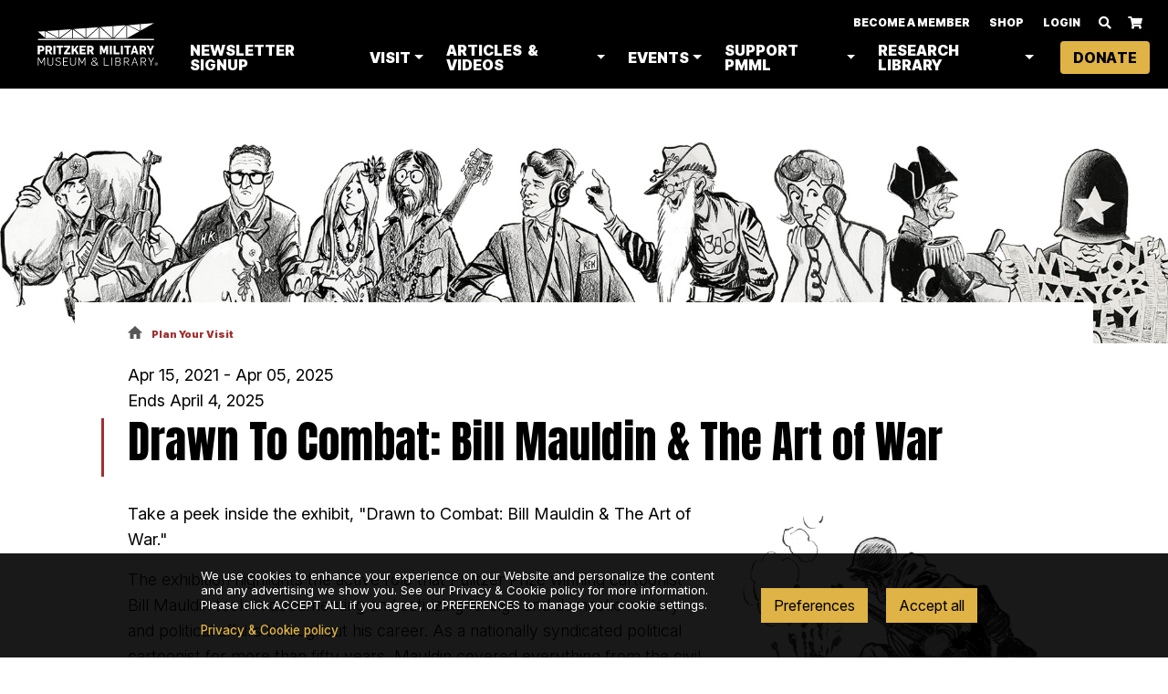

--- FILE ---
content_type: text/html; charset=UTF-8
request_url: https://www.pritzkermilitary.org/exhibits-and-events/drawn-combat-bill-mauldin-art-war
body_size: 17920
content:
<!DOCTYPE html>
<html lang="en" dir="ltr" prefix="og: https://ogp.me/ns#">
	<head>
          <meta charset="utf-8" />
<script src="/sites/default/files/hotjar/hotjar.script.js?t8rdji" data-cookies-js-id="hotjar_script_tag" type="text/plain"></script>
<meta name="description" content="Purchase tickets now to experience our exciting new exhibition, Drawn to Combat: Bill Mauldin &amp; The Art of War." />
<link rel="canonical" href="https://www.pritzkermilitary.org/exhibits-and-events/drawn-combat-bill-mauldin-art-war" />
<meta name="robots" content="index" />
<meta name="Generator" content="Drupal 10 (https://www.drupal.org)" />
<meta name="MobileOptimized" content="width" />
<meta name="HandheldFriendly" content="true" />
<meta name="viewport" content="width=device-width, initial-scale=1.0" />
<link rel="icon" href="/themes/custom/pritzker_military/favicon.ico" type="image/vnd.microsoft.icon" />

          <title>Bill Mauldin &amp; The Art of War Exhibit | Pritzker Military Museum &amp; Library Chicago</title>
          <link rel="stylesheet" media="all" href="/sites/default/files/css/css_3s3gwAwzvWpWibfNtfZYs42LXON2ybOeGXUEjYbdYp8.css?delta=0&amp;language=en&amp;theme=pritzker_military&amp;include=[base64]" />
<link rel="stylesheet" media="all" href="/sites/default/files/css/css_zRN3GqpL7ODD6iWSOilWwmRfMSayX6fKBDcmPgLRsuM.css?delta=1&amp;language=en&amp;theme=pritzker_military&amp;include=[base64]" />
<link rel="stylesheet" media="all" href="https://unpkg.com" />
<link rel="stylesheet" media="all" href="https://fonts.googleapis.com/css2?family=Anton&amp;display=swap" />
<link rel="stylesheet" media="all" href="https://fonts.googleapis.com/css2?family=Inter:ital,opsz,wght@0,14..32,100..900;1,14..32,100..900&amp;display=swap" />
<link rel="stylesheet" media="all" href="https://fonts.googleapis.com/css2?family=Inter+Tight:ital,wght@0,100..900;1,100..900&amp;display=swap" />

          <link rel="shortcut icon" href="/themes/custom/pritzker_military/favicon.ico" type="image/vnd.microsoft.icon" />
          <script type="application/json" data-drupal-selector="drupal-settings-json">{"path":{"baseUrl":"\/","pathPrefix":"","currentPath":"node\/3357","currentPathIsAdmin":false,"isFront":false,"currentLanguage":"en"},"pluralDelimiter":"\u0003","suppressDeprecationErrors":true,"ajaxPageState":{"libraries":"[base64]","theme":"pritzker_military","theme_token":null},"ajaxTrustedUrl":[],"gtag":{"tagId":"","consentMode":false,"otherIds":[],"events":[],"additionalConfigInfo":[]},"gtm":{"tagId":null,"settings":{"data_layer":"dataLayer","include_environment":false},"tagIds":["GTM-PCXRZRG"]},"clientside_validation_jquery":{"validate_all_ajax_forms":2,"force_validate_on_blur":false,"force_html5_validation":false,"messages":{"required":"This field is required.","remote":"Please fix this field.","email":"Please enter a valid email address.","url":"Please enter a valid URL.","date":"Please enter a valid date.","dateISO":"Please enter a valid date (ISO).","number":"Please enter a valid number.","digits":"Please enter only digits.","equalTo":"Please enter the same value again.","maxlength":"Please enter no more than {0} characters.","minlength":"Please enter at least {0} characters.","rangelength":"Please enter a value between {0} and {1} characters long.","range":"Please enter a value between {0} and {1}.","max":"Please enter a value less than or equal to {0}.","min":"Please enter a value greater than or equal to {0}.","step":"Please enter a multiple of {0}."}},"facebook_pixel":{"facebook_id":"513717327054037","events":[{"event":"ViewContent","data":"{\u0022content_name\u0022:\u0022Drawn To Combat: Bill Mauldin \u0026amp; The Art of War\u0022,\u0022content_type\u0022:\u0022exhibit_gallery\u0022,\u0022content_ids\u0022:[\u00223357\u0022]}"}],"fb_disable_advanced":false,"eu_cookie_compliance":false,"donottrack":true},"improved_multi_select":{"selectors":["select[multiple]"],"filtertype":"partial","placeholder_text":"","orderable":false,"js_regex":false,"groupresetfilter":false,"remove_required_attr":false,"buttontext_add":"\u003E","buttontext_addall":"\u00bb","buttontext_del":"\u003C","buttontext_delall":"\u00ab","buttontext_moveup":"Move up","buttontext_movedown":"Move down"},"data":{"extlink":{"extTarget":true,"extTargetAppendNewWindowDisplay":true,"extTargetAppendNewWindowLabel":"(opens in a new window)","extTargetNoOverride":true,"extNofollow":false,"extTitleNoOverride":false,"extNoreferrer":true,"extFollowNoOverride":false,"extClass":"0","extLabel":"(link is external)","extImgClass":false,"extSubdomains":true,"extExclude":"my\\.pritzkermilitary\\.org\\*","extInclude":".*.(doc|docx|xls|xlsx|pdf|rtf)","extCssExclude":"","extCssInclude":"","extCssExplicit":"","extAlert":false,"extAlertText":"This link will take you to an external web site. We are not responsible for their content.","extHideIcons":false,"mailtoClass":"0","telClass":"","mailtoLabel":"(link sends email)","telLabel":"(link is a phone number)","extUseFontAwesome":false,"extIconPlacement":"append","extPreventOrphan":false,"extFaLinkClasses":"fa fa-external-link","extFaMailtoClasses":"fa fa-envelope-o","extAdditionalLinkClasses":"","extAdditionalMailtoClasses":"","extAdditionalTelClasses":"","extFaTelClasses":"fa fa-phone","allowedDomains":["pmml.docker.localhost","pmml.cpstaging.net","pritzkermilitary.org"],"extExcludeNoreferrer":""}},"cookiesModuleHandler":{"hotjar_script_tag":{"langcode":"en","status":true,"dependencies":{"config":["cookies.cookies_service.performance"],"module":["cookies","hotjar"],"enforced":[{"module":["cookies_module_handler"]}]},"id":"hotjar_script_tag","label":"hotjar_script_tag","service":"performance","module":"hotjar","jsfiles":["modules\/contrib\/hotjar\/js\/hotjar.js"],"page_attachment_id":"hotjar_script_tag","fallback_action":"","fallback_selector":"","fallback_class":null},"pmml_tracking":{"langcode":"en","status":true,"dependencies":{"config":["cookies.cookies_service.performance"],"module":["cookies","pmml_tracking"],"enforced":[{"module":["cookies_module_handler"]}]},"id":"pmml_tracking","label":"PMML Tracking","service":"performance","module":"pmml_tracking","jsfiles":["https:\/\/tag.simpli.fi\/sifitag\/7efe8d20-602c-013a-c328-06a60fe5fe77","https:\/\/tag.simpli.fi\/sifitag\/60499160-6b44-013a-c412-06a60fe5fe77","https:\/\/tag.simpli.fi\/sifitag\/e7927970-7d5e-013a-9d85-06b4c2516bae","https:\/\/tag.simpli.fi\/sifitag\/6d1bd460-e37b-013a-9d39-0cc47abd0334","https:\/\/tag.simpli.fi\/sifitag\/9789c400-e381-013a-4d8b-0cc47a1f72a4"],"page_attachment_id":"pmml_tracking_handler","fallback_action":"","fallback_selector":"","fallback_class":null}},"cookies":{"cookiesjsr":{"config":{"cookie":{"name":"cookiesjsr","expires":31536000000,"domain":"","sameSite":"Lax","secure":false},"library":{"libBasePath":"https:\/\/cdn.jsdelivr.net\/gh\/jfeltkamp\/cookiesjsr@1\/dist","libPath":"https:\/\/cdn.jsdelivr.net\/gh\/jfeltkamp\/cookiesjsr@1\/dist\/cookiesjsr.min.js","scrollLimit":0},"callback":{"method":"post","url":"\/cookies\/consent\/callback.json","headers":[]},"interface":{"openSettingsHash":"#editCookieSettings","showDenyAll":false,"denyAllOnLayerClose":false,"settingsAsLink":false,"availableLangs":["en"],"defaultLang":"en","groupConsent":true,"cookieDocs":false}},"services":{"functional":{"id":"functional","services":[{"key":"video","type":"functional","name":"Video provided by YouTube, Vimeo","info":{"value":"","format":"full_html"},"uri":"","needConsent":false}],"weight":1},"tracking":{"id":"tracking","services":[{"key":"analytical","type":"tracking","name":"Analytical","info":{"value":"","format":"basic_html"},"uri":"","needConsent":true},{"key":"facebook_pixel","type":"tracking","name":"Facebook Pixel","info":{"value":"","format":"full_html"},"uri":"","needConsent":true},{"key":"gtag","type":"tracking","name":"Google Tag Manager","info":{"value":"","format":"full_html"},"uri":"","needConsent":true},{"key":"recaptcha","type":"tracking","name":"reCAPTCHA","info":{"value":"","format":"full_html"},"uri":"","needConsent":false},{"key":"targeting","type":"tracking","name":"Targeting","info":{"value":"","format":"basic_html"},"uri":"","needConsent":true}],"weight":10},"performance":{"id":"performance","services":[{"key":"functional","type":"performance","name":"Required functional","info":{"value":"","format":"basic_html"},"uri":"","needConsent":true},{"key":"performance","type":"performance","name":"Performance","info":{"value":"","format":"basic_html"},"uri":"","needConsent":true}],"weight":30}},"translation":{"_core":{"default_config_hash":"X8VxTkyAAEb9q-EhYz30-BkJ9Ftv5-u1H7BXLXHQe1o"},"langcode":"en","bannerText":"We use cookies to enhance your experience on our Website and personalize the content and any advertising we show you. See our Privacy \u0026 Cookie policy for more information. Please click ACCEPT ALL if you agree, or PREFERENCES to manage your cookie settings.","privacyPolicy":"Privacy \u0026 Cookie policy","privacyUri":"\/privacy-policy","imprint":"Imprint","imprintUri":"","cookieDocs":"Cookie documentation","cookieDocsUri":"\/privacy-policy","officialWebsite":"Official website","denyAll":"Deny all","alwaysActive":"Always active","settings":"Preferences","acceptAll":"Accept all","requiredCookies":"Required cookies","cookieSettings":"Cookie settings","close":"Close","readMore":"Read more","allowed":"allowed","denied":"denied","settingsAllServices":"Settings for all services","saveSettings":"Save","default_langcode":"en","disclaimerText":"All cookie information is subject to change by the service providers. We update this information regularly.","disclaimerTextPosition":"above","processorDetailsLabel":"Processor Company Details","processorLabel":"Company","processorWebsiteUrlLabel":"Company Website","processorPrivacyPolicyUrlLabel":"Company Privacy Policy","processorCookiePolicyUrlLabel":"Company Cookie Policy","processorContactLabel":"Data Protection Contact Details","placeholderAcceptAllText":"Accept All Cookies","functional":{"title":"Functional","details":"These are cookies that are required for the operation of our Website and are necessary to enable the basic features of the site to function and to do so securely and optimally. For example, these cookies themselves allow you to select your cookie preferences."},"tracking":{"title":"Analytic cookies","details":"These cookies are used to track point of entry to point of registration for those users participating in our affiliate signup programs, and to track and measure the success of a particular marketing campaign. Some of these analytical cookies are processed by third parties, including Bounteous Inc. which is an online analytics company that partners with Google Inc to provide analytical data. This data also helps us understand how our users are interacting with the Website."},"performance":{"title":"Performance Cookies","details":"These cookies allow us to recognize and count the number of visitors, and to see how visitors move around our website when they are using it, so we can see how our services are performing. These cookies may track things such as how long you spend on the Website or pages you visit and are used for the legitimate purpose of improving the way our Website works by, for example, ensuring that you find what you are looking for easily."}}},"cookiesTexts":{"_core":{"default_config_hash":"X8VxTkyAAEb9q-EhYz30-BkJ9Ftv5-u1H7BXLXHQe1o"},"langcode":"en","bannerText":"We use cookies to enhance your experience on our Website and personalize the content and any advertising we show you. See our Privacy \u0026 Cookie policy for more information. Please click ACCEPT ALL if you agree, or PREFERENCES to manage your cookie settings.","privacyPolicy":"Privacy \u0026 Cookie policy","privacyUri":"\/node\/3023","imprint":"Imprint","imprintUri":"","cookieDocs":"Cookie documentation","cookieDocsUri":"\/node\/3023","officialWebsite":"Official website","denyAll":"Deny all","alwaysActive":"Always active","settings":"Preferences","acceptAll":"Accept all","requiredCookies":"Required cookies","cookieSettings":"Cookie settings","close":"Close","readMore":"Read more","allowed":"allowed","denied":"denied","settingsAllServices":"Settings for all services","saveSettings":"Save","default_langcode":"en","disclaimerText":"All cookie information is subject to change by the service providers. We update this information regularly.","disclaimerTextPosition":"above","processorDetailsLabel":"Processor Company Details","processorLabel":"Company","processorWebsiteUrlLabel":"Company Website","processorPrivacyPolicyUrlLabel":"Company Privacy Policy","processorCookiePolicyUrlLabel":"Company Cookie Policy","processorContactLabel":"Data Protection Contact Details","placeholderAcceptAllText":"Accept All Cookies"},"services":{"analytical":{"uuid":"34f9c259-0325-4289-a496-10df4ffba22b","langcode":"en","status":true,"dependencies":[],"id":"analytical","label":"Analytical","group":"tracking","info":{"value":"","format":"basic_html"},"consentRequired":true,"purpose":"","processor":"","processorContact":"","processorUrl":"","processorPrivacyPolicyUrl":"","processorCookiePolicyUrl":"","placeholderMainText":"This content is blocked because analytical cookies have not been accepted.","placeholderAcceptText":"Only accept analytical cookies"},"facebook_pixel":{"uuid":"e6e957c6-e9c6-482e-8e9c-862e26d140aa","langcode":"en","status":true,"dependencies":{"enforced":{"module":["cookies_facebook_pixel"]}},"_core":{"default_config_hash":"sLtRy9ZVzCde8gsANCWvpUqxDsyvwtAmxSHb1iD-Gb4"},"id":"facebook_pixel","label":"Facebook Pixel","group":"tracking","info":{"value":"","format":"full_html"},"consentRequired":true,"purpose":"","processor":"","processorContact":"","processorUrl":"","processorPrivacyPolicyUrl":"","processorCookiePolicyUrl":"","placeholderMainText":"This content is blocked because facebook pixel cookies have not been accepted.","placeholderAcceptText":"Only accept facebook pixel cookies"},"functional":{"uuid":"6e17934c-6fa6-4557-9f64-a066a745bc6a","langcode":"en","status":true,"dependencies":[],"id":"functional","label":"Required functional","group":"performance","info":{"value":"","format":"basic_html"},"consentRequired":true,"purpose":"","processor":"","processorContact":"","processorUrl":"","processorPrivacyPolicyUrl":"","processorCookiePolicyUrl":"","placeholderMainText":"This content is blocked because required functional cookies have not been accepted.","placeholderAcceptText":"Only accept required functional cookies"},"gtag":{"uuid":"006170ee-8a36-475b-830b-c2cea3278f19","langcode":"en","status":true,"dependencies":{"enforced":{"module":["cookies_gtag"]}},"_core":{"default_config_hash":"IyQS406QuLa6fAnbDgux4OI6Y6fsu_-J_bZDtoXExEI"},"id":"gtag","label":"Google Tag Manager","group":"tracking","info":{"value":"","format":"full_html"},"consentRequired":true,"purpose":"","processor":"","processorContact":"","processorUrl":"","processorPrivacyPolicyUrl":"","processorCookiePolicyUrl":"","placeholderMainText":"This content is blocked because google tag manager cookies have not been accepted.","placeholderAcceptText":"Only accept google tag manager cookies"},"performance":{"uuid":"998d8515-05dc-4e73-aa4d-2474695a6896","langcode":"en","status":true,"dependencies":[],"id":"performance","label":"Performance","group":"performance","info":{"value":"","format":"basic_html"},"consentRequired":true,"purpose":"","processor":"","processorContact":"","processorUrl":"","processorPrivacyPolicyUrl":"","processorCookiePolicyUrl":"","placeholderMainText":"This content is blocked because performance cookies have not been accepted.","placeholderAcceptText":"Only accept performance cookies"},"recaptcha":{"uuid":"1e68d736-e6c6-42a2-ae32-aa1db1d08e7b","langcode":"en","status":true,"dependencies":{"enforced":{"module":["cookies_recaptcha"]}},"_core":{"default_config_hash":"kxnI6XQSVY9ud-USFv9E6xhRIvzJgOj0o7koRZ_dID4"},"id":"recaptcha","label":"reCAPTCHA","group":"tracking","info":{"value":"","format":"full_html"},"consentRequired":false,"purpose":"","processor":"","processorContact":"","processorUrl":"","processorPrivacyPolicyUrl":"","processorCookiePolicyUrl":"","placeholderMainText":"This content is blocked because recaptcha cookies have not been accepted.","placeholderAcceptText":"Only accept recaptcha cookies"},"targeting":{"uuid":"01df1c77-53fe-474f-a170-977d7b2e08dd","langcode":"en","status":true,"dependencies":[],"id":"targeting","label":"Targeting","group":"tracking","info":{"value":"","format":"basic_html"},"consentRequired":true,"purpose":"","processor":"","processorContact":"","processorUrl":"","processorPrivacyPolicyUrl":"","processorCookiePolicyUrl":"","placeholderMainText":"This content is blocked because targeting cookies have not been accepted.","placeholderAcceptText":"Only accept targeting cookies"},"video":{"uuid":"1a729a35-c110-4933-9624-4bb46b63671e","langcode":"en","status":true,"dependencies":{"enforced":{"module":["cookies_video"]}},"_core":{"default_config_hash":"GPtNd6ZPi4fG97dOAJdm_C7Siy9qarY7N93GidYZkRQ"},"id":"video","label":"Video provided by YouTube, Vimeo","group":"functional","info":{"value":"","format":"full_html"},"consentRequired":false,"purpose":"","processor":"","processorContact":"","processorUrl":"","processorPrivacyPolicyUrl":"","processorCookiePolicyUrl":"","placeholderMainText":"This content is blocked because video provided by youtube, vimeo cookies have not been accepted.","placeholderAcceptText":"Only accept video provided by youtube, vimeo cookies"}},"groups":{"functional":{"uuid":"fad48f34-e517-43c2-bcee-0bc05dcee6b0","langcode":"en","status":true,"dependencies":[],"id":"functional","label":"Functional","weight":1,"title":"Functional","details":"These are cookies that are required for the operation of our Website and are necessary to enable the basic features of the site to function and to do so securely and optimally. For example, these cookies themselves allow you to select your cookie preferences."},"performance":{"uuid":"05fd4810-35d3-4ec0-969e-d6aa73e38b04","langcode":"en","status":true,"dependencies":[],"_core":{"default_config_hash":"Jv3uIJviBj7D282Qu1ZpEQwuOEb3lCcDvx-XVHeOJpw"},"id":"performance","label":"Performance","weight":30,"title":"Performance Cookies","details":"These cookies allow us to recognize and count the number of visitors, and to see how visitors move around our website when they are using it, so we can see how our services are performing. These cookies may track things such as how long you spend on the Website or pages you visit and are used for the legitimate purpose of improving the way our Website works by, for example, ensuring that you find what you are looking for easily."},"social":{"uuid":"1409056c-2c9e-4c82-8dc9-759754242b7a","langcode":"en","status":true,"dependencies":[],"_core":{"default_config_hash":"vog2tbqqQHjVkue0anA0RwlzvOTPNTvP7_JjJxRMVAQ"},"id":"social","label":"Social Plugins","weight":20,"title":"Social Plugins","details":"Comments managers facilitate the filing of comments and fight against spam."},"tracking":{"uuid":"4b364460-4b2d-47e4-ae86-8fde47489554","langcode":"en","status":true,"dependencies":[],"_core":{"default_config_hash":"_gYDe3qoEc6L5uYR6zhu5V-3ARLlyis9gl1diq7Tnf4"},"id":"tracking","label":"Tracking","weight":10,"title":"Analytic cookies","details":"These cookies are used to track point of entry to point of registration for those users participating in our affiliate signup programs, and to track and measure the success of a particular marketing campaign. Some of these analytical cookies are processed by third parties, including Bounteous Inc. which is an online analytics company that partners with Google Inc to provide analytical data. This data also helps us understand how our users are interacting with the Website."}}},"statistics":{"data":{"nid":"3357"},"url":"\/core\/modules\/statistics\/statistics.php"},"blazy":{"loadInvisible":false,"offset":100,"saveViewportOffsetDelay":50,"validateDelay":25,"container":"","loader":true,"unblazy":false,"visibleClass":false},"blazyIo":{"disconnect":false,"rootMargin":"0px","threshold":[0,0.25,0.5,0.75,1]},"slick":{"accessibility":true,"adaptiveHeight":false,"autoplay":false,"pauseOnHover":true,"pauseOnDotsHover":false,"pauseOnFocus":true,"autoplaySpeed":3000,"arrows":true,"downArrow":false,"downArrowTarget":"","downArrowOffset":0,"centerMode":false,"centerPadding":"50px","dots":false,"dotsClass":"slick-dots","draggable":true,"fade":false,"focusOnSelect":false,"infinite":true,"initialSlide":0,"lazyLoad":"ondemand","mouseWheel":false,"randomize":false,"rtl":false,"rows":1,"slidesPerRow":1,"slide":"","slidesToShow":1,"slidesToScroll":1,"speed":500,"swipe":true,"swipeToSlide":false,"edgeFriction":0.34999999999999997779553950749686919152736663818359375,"touchMove":true,"touchThreshold":5,"useCSS":true,"cssEase":"ease","cssEaseBezier":"","cssEaseOverride":"","useTransform":true,"easing":"linear","variableWidth":false,"vertical":false,"verticalSwiping":false,"waitForAnimate":true},"ajaxshare":{"baseUrl":"www.pritzkermilitary.org","shopUrl":"https:\/\/my.pritzkermilitary.org"},"user":{"uid":0,"permissionsHash":"0d781275d4189d7948c682659f69a1ebed00561226096eaa518c1ec1e2b87b43"}}</script>
<script src="/sites/default/files/js/js_fbZpAxPbe9o5P_c_oO4QXSXbi8r0JLl7VkVOk0jGhNw.js?scope=header&amp;delta=0&amp;language=en&amp;theme=pritzker_military&amp;include=[base64]"></script>
<script src="/modules/contrib/cookies/js/cookiesjsr.conf.js?v=10.5.6" defer></script>
<script src="/modules/contrib/facebook_pixel/js/facebook_pixel.js?v=2" type="text/plain" id="facebook_tracking_pixel_script" data-cookieconsent="facebook_pixel"></script>
<script src="/modules/contrib/google_tag/js/gtag.js?t8rdji" type="text/plain" id="cookies_gtag_gtag" data-cookieconsent="gtag"></script>
<script src="/modules/contrib/google_tag/js/gtm.js?t8rdji" type="text/plain" id="cookies_gtag_gtm" data-cookieconsent="gtag"></script>
<script src="https://tag.simpli.fi/sifitag/7efe8d20-602c-013a-c328-06a60fe5fe77" referrerpolicy="no-referrer-when-downgrade" async data-cookies-js-id="pmml_tracking" type="text/plain"></script>
<script src="https://tag.simpli.fi/sifitag/60499160-6b44-013a-c412-06a60fe5fe77" referrerpolicy="no-referrer-when-downgrade" async data-cookies-js-id="pmml_tracking" type="text/plain"></script>
<script src="https://tag.simpli.fi/sifitag/e7927970-7d5e-013a-9d85-06b4c2516bae" referrerpolicy="no-referrer-when-downgrade" async data-cookies-js-id="pmml_tracking" type="text/plain"></script>
<script src="https://tag.simpli.fi/sifitag/6d1bd460-e37b-013a-9d39-0cc47abd0334" referrerpolicy="no-referrer-when-downgrade" async data-cookies-js-id="pmml_tracking" type="text/plain"></script>
<script src="https://tag.simpli.fi/sifitag/9789c400-e381-013a-4d8b-0cc47a1f72a4" referrerpolicy="no-referrer-when-downgrade" async data-cookies-js-id="pmml_tracking" type="text/plain"></script>
<script src="/sites/default/files/js/js_WzL_uFoar5JQ2iw_bNa_DiiUJ_Y7iDYaCznAegELb4E.js?scope=header&amp;delta=10&amp;language=en&amp;theme=pritzker_military&amp;include=[base64]"></script>


          <!-- ShareThis code -->
          <script type='text/javascript' src='https://platform-api.sharethis.com/js/sharethis.js#property=5f3c3fcee02a73001299db27&product=inline-share-buttons' async='async'></script>

          <!-- Constant Contact Active Forms -->
          <script> var _ctct_m = "43188544a0a392936737b77ce83c3200"; </script>
          <script id="signupScript" src="//static.ctctcdn.com/js/signup-form-widget/current/signup-form-widget.min.js" async defer></script>

           <!-- Twitter universal website tag code --> <script> !function(e,t,n,s,u,a){e.twq||(s=e.twq=function(){s.exe?s.exe.apply(s,arguments):s.queue.push(arguments); },s.version='1.1',s.queue=[],u=t.createElement(n),u.async=!0,u.src='//static.ads-twitter.com/uwt.js', a=t.getElementsByTagName(n)[0],a.parentNode.insertBefore(u,a))}(window,document,'script'); // Insert Twitter Pixel ID and Standard Event data below twq('init','o8a4i'); twq('track','PageView'); </script> <!-- End Twitter universal website tag code -->
           <meta name="google-site-verification" content="Y5SZ8zozMrnBFENTnY7K6cohdH0vuq13hAmN3T8mbzw" />
	</head>
	<body class="no-sidebar hero-has_field_page_background_image path-node exhibits-and-events-drawn-combat-bill-mauldin-art-war page-node-type-exhibit-gallery page-node-3357 anonymous body-bg-image">

		<noscript><img src="https://www.facebook.com/tr?id=513717327054037&amp;ev=PageView&amp;noscript=1" alt="" height="1" width="1" /></noscript><noscript><iframe src="https://www.googletagmanager.com/ns.html?id=GTM-PCXRZRG"
                  height="0" width="0" style="display:none;visibility:hidden"></iframe></noscript>
 
		  <div class="dialog-off-canvas-main-canvas" data-off-canvas-main-canvas>
    
<div class="layout-container inner-page">

  <!-- begin main-content -->
  <main class="main" role="main">

    <header id="site-header" class="c-site-header">

  <a href="/" class="c-site-header_logo"><?xml version="1.0" encoding="UTF-8"?>
<svg id="Layer_1" xmlns="http://www.w3.org/2000/svg" version="1.1" viewBox="0 0 738.9 269.5">
  <!-- Generator: Adobe Illustrator 30.1.0, SVG Export Plug-In . SVG Version: 2.1.1 Build 136)  -->
  <defs>
    <style>
      .st0 {
        fill: #fff;
      }
    </style>
  </defs>
  <polygon class="st0" points="8.9 58.5 50.3 55.9 50.3 95.1 8.9 58.5"/>
  <polygon class="st0" points="53.7 55.9 53.7 97.5 126.3 97.5 53.7 55.9"/>
  <polygon class="st0" points="61.5 54.7 132.5 50.3 132.5 97.5 61.5 54.7"/>
  <polygon class="st0" points="135.9 49.4 135.9 97.5 208.1 43.8 135.9 49.4"/>
  <polygon class="st0" points="143.2 97.5 213.4 97.5 213.4 44.9 143.2 97.5"/>
  <polygon class="st0" points="217.9 44.9 217.9 97.5 288.9 97.5 217.9 44.9"/>
  <polygon class="st0" points="223.4 42.9 294.5 96.6 294.5 37.6 223.4 42.9"/>
  <polygon class="st0" points="298.8 37.6 298.8 97.5 370.9 31.8 298.8 37.6"/>
  <polygon class="st0" points="304.8 97.5 375.6 97.5 375.6 32.9 304.8 97.5"/>
  <polygon class="st0" points="379.6 97.5 379.6 31.8 452.3 97.5 379.6 97.5"/>
  <polygon class="st0" points="385.4 30.7 456.5 96.6 456.5 25.3 385.4 30.7"/>
  <polygon class="st0" points="460.9 25.3 460.9 97.5 534.2 19.8 460.9 25.3"/>
  <polygon class="st0" points="466.1 97.5 538.9 97.5 538.9 19.8 466.1 97.5"/>
  <polygon class="st0" points="543.4 97.5 543.4 19.8 617.6 56.3 543.4 97.5"/>
  <polygon class="st0" points="551.2 19.8 620.7 53.8 620.7 13.1 551.2 19.8"/>
  <polygon class="st0" points="624.9 13.1 624.9 52.1 704.9 7.3 624.9 13.1"/>
  <rect class="st0" x="9" y="102.1" width="695.4" height="7.3"/>
  <g>
    <path class="st0" d="M8.5,215.1h5.2l15.9,29.1h0l15.5-29.1h5.3v47.7h-4.2v-40.4h-.1l-15.1,27.6h-3.3l-15.1-27.5h-.2v40.4h-4.1s0-47.7,0-47.7Z"/>
    <path class="st0" d="M65.7,247.6v-32.5h4.2v31.5c0,9.4,6,13.2,13.2,13.2s13.1-4.5,13.1-12.4v-32.4h4.2v32.5c0,9.9-7,16-17.4,16s-17.2-4.5-17.2-16.1h0Z"/>
    <path class="st0" d="M112.6,252.4l3.9-1.4c1.9,5.6,6.9,9,13.8,9s12-3.5,12-9.4-3.2-7.8-7.6-9.2l-9.4-2.8c-6.8-2-10.2-5.7-10.2-12s6.4-12.4,14.9-12.4,13,2.6,15.5,8.7l-3.6,1.5c-2.2-4.1-6.2-6.6-11.9-6.6s-10.7,2.7-10.7,8.4,1.9,6.9,8.2,8.8l9.4,2.7c5.6,1.6,9.6,5.1,9.6,12.4s-6.4,13.5-16.4,13.5-15.3-4-17.4-11.2h0Z"/>
    <path class="st0" d="M159.4,215.1h29.8v3.8h-25.6v17.4h21.1v3.7h-21.1v19.1h25.7v3.8h-29.9v-47.7Z"/>
    <path class="st0" d="M201.7,247.6v-32.5h4.2v31.5c0,9.4,6,13.2,13.2,13.2s13.1-4.5,13.1-12.4v-32.4h4.1v32.5c0,9.9-7,16-17.4,16s-17.2-4.5-17.2-16.1Z"/>
    <path class="st0" d="M251.5,215.1h5.2l15.9,29.1h0l15.5-29.1h5.4v47.7h-4.1v-40.4h-.1l-15.1,27.6h-3.4l-15.1-27.5h-.2v40.4h-4.1v-47.7Z"/>
    <path class="st0" d="M328.5,250.4c0-5,3.2-11.2,12.7-14.1-3.8-3.8-6.3-7.4-6.3-11s3-11,13.3-11,11.6,4.8,11.6,9.9-5,11.2-12,13.4l12.5,13.6c1.6-2.7,2.6-6.1,3.5-9.2l4,.7c-1.1,4.1-2.8,7.7-5,11.4l8.5,9h-5.5l-5.6-6c-3.8,4.4-8.8,6.9-16.3,6.9s-15.5-6.2-15.5-13.3h0ZM357.8,254.3l-14.3-15.6c-7,2-10.6,6.7-10.6,11.3s4.8,10,11.5,10,10.3-1.7,13.4-5.7h0ZM355.8,224.1c0-4.8-3.8-6.9-7.5-6.9-5.8,0-8.8,3.2-8.8,7.4s2.4,6,4.4,8.4l1.7,2.1c6.5-2.1,10.2-5.1,10.2-11h0Z"/>
    <path class="st0" d="M403.7,215.1h4.2v44h25.2v3.8h-29.4v-47.7Z"/>
    <path class="st0" d="M449.7,215.1h4.2v47.7h-4.2v-47.7Z"/>
    <path class="st0" d="M473.6,215h17.6c8,0,13.3,4,13.3,11.7s-3.3,9.8-8.8,11.2h0c6.7,1.1,10.2,6,10.2,11.7,0,9-7.1,13.2-14.4,13.2h-17.9v-47.8h0ZM489.6,236.5c5.6,0,10.8-2.8,10.8-9.1s-4.5-8.8-10.2-8.8h-12.4v17.9h11.8,0ZM490.6,259.2c6.2,0,11.1-3,11.1-9.7s-5-9.4-11.2-9.4h-12.6v19.1h12.7Z"/>
    <path class="st0" d="M523.6,215.1h16.3c9.2,0,15.4,5.1,15.4,13.9s-4,12.6-12.4,13.8l14.5,20h-4.8l-14.2-19.7h-10.6v19.7h-4.2v-47.7h0ZM538.6,239.6c8,0,12.5-3.4,12.5-10.6s-4.8-10.2-12.5-10.2h-10.7v20.9h10.8Z"/>
    <path class="st0" d="M587.1,215h4l17.5,47.9h-4.4l-5.4-15.1h-20l-5.5,15.1h-4.2l17.9-47.9h0ZM597.7,244.2l-8.6-24.2h0l-8.8,24.2h17.5Z"/>
    <path class="st0" d="M625,215.1h16.3c9.2,0,15.4,5.1,15.4,13.9s-4,12.6-12.4,13.8l14.5,20h-4.8l-14.2-19.7h-10.6v19.7h-4.2v-47.7h0ZM640,239.6c8,0,12.5-3.4,12.5-10.6s-4.8-10.2-12.5-10.2h-10.7v20.9h10.8Z"/>
    <path class="st0" d="M685.3,242.7l-15.3-27.6h4.8l12.7,23.5,12.7-23.5h4.6l-15.3,27.7v20h-4.2v-20.1h0Z"/>
  </g>
  <g>
    <path class="st0" d="M7.4,143.6h22.6c11.1,0,17.4,7,17.4,16.6s-5,17.2-17.2,17.2h-10.3v18H7.4v-51.8ZM27.9,167.5c4.5,0,7.3-2.8,7.3-6.9s-2.9-6.8-7.3-6.8h-8v13.7h8Z"/>
    <path class="st0" d="M53.7,143.6h21.8c11.3,0,17.8,6.8,17.8,16.4s-2.9,12.5-9.4,15.3l11.4,20.2h-13.6l-9.9-18.3h-5.7v18.3h-12.5v-51.8h0ZM73.9,167.5c4.6,0,7.3-2.7,7.3-6.9s-2.8-6.8-7.3-6.8h-7.7v13.7h7.7Z"/>
    <path class="st0" d="M101.1,143.6h12.5v51.8h-12.5v-51.8Z"/>
    <path class="st0" d="M133.7,154h-14.1v-10.4h40.8v10.4h-14.1v41.4h-12.5v-41.4h0Z"/>
    <path class="st0" d="M164.5,186.8l23.2-32.8h-22.2v-10.4h37.6v9.1l-22.5,32.1h22.6v10.6h-38.8v-8.6h0Z"/>
    <path class="st0" d="M210.2,143.6h12.5v23.5l17.3-23.5h13.3l-15.8,20.8,16.7,31h-13.9l-11.6-22.1-5.9,7v15.1h-12.5v-51.8h0Z"/>
    <path class="st0" d="M259,143.6h36.7v10.5h-24.2v9.9h20.4v10.5h-20.4v10.3h24.4v10.6h-36.9v-51.8h0Z"/>
    <path class="st0" d="M303.6,143.6h21.8c11.3,0,17.8,6.8,17.8,16.4s-2.9,12.5-9.4,15.3l11.4,20.2h-13.6l-9.9-18.3h-5.7v18.3h-12.5v-51.8h0ZM323.9,167.5c4.5,0,7.3-2.7,7.3-6.9s-2.8-6.8-7.3-6.8h-7.7v13.7h7.7Z"/>
  </g>
  <g>
    <path class="st0" d="M379.7,143.6h15l9.8,26.7h.1l9.6-26.7h14.8v51.8h-11.1v-33h-.1l-9.2,26h-8.3l-9.2-25.9h-.1v32.9h-11.1v-51.8h0Z"/>
    <path class="st0" d="M439.8,143.6h12.1v51.8h-12.1v-51.8Z"/>
    <path class="st0" d="M462.7,143.6h12.1v41.2h22.9v10.6h-35v-51.8Z"/>
    <path class="st0" d="M506,143.6h12.1v51.8h-12.1v-51.8Z"/>
    <path class="st0" d="M540.1,154h-13.6v-10.4h39.3v10.4h-13.6v41.4h-12.1v-41.4h0Z"/>
    <path class="st0" d="M582,143.5h12.9l16.9,51.9h-12.3l-2.9-9.7h-17.2l-3,9.7h-11.4l17.1-51.9h0ZM593.6,175.6l-5.5-18.8h-.2l-5.6,18.8h11.3Z"/>
    <path class="st0" d="M619.1,143.6h21c10.9,0,17.2,6.8,17.2,16.4s-2.8,12.5-9,15.3l11,20.2h-13.2l-9.5-18.3h-5.5v18.3h-12.1v-51.8h0ZM638.6,167.5c4.4,0,7-2.7,7-6.9s-2.7-6.8-7-6.8h-7.4v13.7h7.4Z"/>
    <path class="st0" d="M677.1,174.9l-15.9-31.3h12.8l9.6,20.4,9.3-20.4h12l-15.8,31.4v20.4h-11.9v-20.5h0Z"/>
  </g>
  <path class="st0" d="M725.9,260.1c-1.8,1.8-4,2.7-6.6,2.7s-4.8-.9-6.6-2.7c-1.8-1.8-2.7-4-2.7-6.6s.9-4.8,2.7-6.6,4-2.7,6.5-2.7,4.8.9,6.6,2.7,2.7,4,2.7,6.6-.9,4.8-2.7,6.6h0ZM713.7,247.8c-1.5,1.6-2.3,3.5-2.3,5.7s.8,4.1,2.3,5.7,3.4,2.4,5.7,2.4,4.1-.8,5.7-2.4c1.5-1.6,2.3-3.5,2.3-5.7s-.8-4.1-2.3-5.7c-1.6-1.6-3.5-2.4-5.7-2.4s-4.1.8-5.7,2.4h0ZM719.1,248.4c1.3,0,2.2.1,2.8.4,1,.4,1.6,1.3,1.6,2.6s-.3,1.6-1,2c-.3.2-.8.4-1.5.5.8.1,1.4.5,1.8,1s.5,1.1.5,1.6v.8c0,.2,0,.5,0,.8,0,.3,0,.5,0,.5h0c0,.1-1.7.1-1.7.1,0,0,0,0,0-.1s0,0,0-.1v-.3s0-.8,0-.8c0-1.2-.3-2-1-2.3-.4-.2-1-.3-2-.3h-1.4v4h-1.8v-10.2h3.6ZM721.1,250c-.5-.2-1.2-.4-2.2-.4h-1.5v3.7h1.6c.8,0,1.3,0,1.7-.2.7-.3,1-.8,1-1.6s-.2-1.2-.7-1.5h0Z"/>
</svg>
</a>

  <div class="pmml-top-menus">

    <ul class="utility-menu">
        <!--<li><a class="utility-menu-member" href="/m/1/individualplus">Become A Member</a></li>-->
        <li><a class="utility-menu-member" href="/membership-levels">Become A Member</a></li>
        <li><a href="https://pmmlshop.org/">Shop</a></li>
        <li><a class="utility-menu-login" href="https://my.pritzkermilitary.org/account/login?returnurl=https://my.pritzkermilitary.org/components/sharedsession%3FactionUrl=https://www.pritzkermilitary.org/tnew/action%26returnUrl=https://www.pritzkermilitary.org/exhibits-and-events/drawn-combat-bill-mauldin-art-war" id="login-link">Login</a></li>
        <li><a class="utility-menu-search" href="/search"><span class="visually-hidden">Search</span></a></li>
        <li><a class="utility-menu-cart showcart" href="https://my.pritzkermilitary.org/cart/details"><span class="visually-hidden">My Cart</span></a><span class="cart-count"></span></li>
        

    </ul>

    <div class="pmml-main-menu">
    
    
    
            <nav class="navbar navbar-expand-lg">
     
        <button class="navbar-toggler collapsed" type="button" data-toggle="collapse" data-target="#navbarResponsive" aria-controls="navbarResponsive" aria-expanded="false" aria-label="Toggle navigation">
          <span class="navbar-toggler-icon"></span>
        </button>

        <div class="collapse navbar-collapse" id="navbarResponsive">
          <ul class="navbar-nav ml-auto">
    
                <li class="nav-item li-newsletter-signup">
                              <a href="https://pages.wordfly.com/pritzkermilitary/pages/Subscribe/" target="_blank" class="nav-link">Newsletter Signup</a>
                        </li>
                <li class="nav-item li-visit">
                  <a href="" class="dropdown-toggle nav-link" role="button" data-toggle="dropdown" aria-haspopup="true" aria-expanded="false">
            Visit
          </a>
              
            <ul class="dropdown-menu">
    
                <li class="nav-item li-architecture">
                              <a href="/architecture" class="nav-link" data-drupal-link-system-path="node/3984">Architecture</a>
                        </li>
                <li class="nav-item li-plan-your-visit">
                              <a href="/visit/plan-your-visit" class="nav-link" data-drupal-link-system-path="node/99">Plan Your Visit</a>
                        </li>
    
    </ul>       
              </li>
                <li class="nav-item li-articles-&amp;-videos">
                  <a href="" class="dropdown-toggle nav-link" role="button" data-toggle="dropdown" aria-haspopup="true" aria-expanded="false">
            Articles &amp; Videos
          </a>
              
            <ul class="dropdown-menu">
    
                <li class="nav-item li-blog">
                              <a href="/resources/blog" class="nav-link" data-drupal-link-system-path="node/3167">Blog</a>
                        </li>
                <li class="nav-item li-book-essays">
                              <a href="/resources/book-essays" class="nav-link" data-drupal-link-system-path="node/3464">Book Essays</a>
                        </li>
                <li class="nav-item li-on-demand-education-webinars">
                              <a href="/learn/virtual-learning" class="nav-link" data-drupal-link-system-path="node/3503">On-Demand Education Webinars</a>
                        </li>
                <li class="nav-item li-pmml-streaming-video">
                              <a href="/pmml-tv/programming-overview" class="nav-link" data-drupal-link-system-path="node/197">PMML Streaming Video</a>
                        </li>
                <li class="nav-item li-reading-lists">
                              <a href="/resources/reading-lists" class="nav-link" data-drupal-link-system-path="node/3059">Reading Lists</a>
                        </li>
                <li class="nav-item li-veterans-resources">
                              <a href="/resources/veterans-resources" class="nav-link" data-drupal-link-system-path="node/3457">Veterans Resources</a>
                        </li>
    
    </ul>       
              </li>
                <li class="nav-item li-events">
                  <a href="" class="dropdown-toggle nav-link" role="button" data-toggle="dropdown" aria-haspopup="true" aria-expanded="false">
            Events
          </a>
              
            <ul class="dropdown-menu">
    
                <li class="nav-item li-book-club">
                              <a href="https://www.pritzkermilitary.org/exhibits-and-events/join-pmml-book-club" class="nav-link">Book Club</a>
                        </li>
                <li class="nav-item li-current-exhibits">
                              <a href="/exhibits-and-events" title="Learn more about Exhibits currently in display at PMML " class="nav-link" data-drupal-link-system-path="node/2821">Current Exhibits</a>
                        </li>
                <li class="nav-item li-gala">
                              <a href="/citizen-soldier-award" class="nav-link" data-drupal-link-system-path="node/3578">Gala</a>
                        </li>
                <li class="nav-item li-medal-of-honor">
                              <a href="/exhibits-and-events/medal-of-honor-teaser" class="nav-link" data-drupal-link-system-path="node/2827">Medal of Honor</a>
                        </li>
                <li class="nav-item li-past-exhibits">
                              <a href="/exhibits-and-events/past-exhibits" class="nav-link" data-drupal-link-system-path="node/2823">Past Exhibits</a>
                        </li>
                <li class="nav-item li-programs-&amp;-events">
                              <a href="/programs-and-events" class="nav-link" data-drupal-link-system-path="node/3683">Programs &amp; Events</a>
                        </li>
    
    </ul>       
              </li>
                <li class="nav-item li-support-pmml">
                  <a href="" class="dropdown-toggle nav-link" role="button" data-toggle="dropdown" aria-haspopup="true" aria-expanded="false">
            Support PMML
          </a>
              
            <ul class="dropdown-menu">
    
                <li class="nav-item li-about-us">
                              <a href="/about" class="nav-link" data-drupal-link-system-path="node/3981">About Us</a>
                        </li>
                <li class="nav-item li-awards">
                              <a href="/join-the-mission/awards" class="nav-link" data-drupal-link-system-path="node/3536">Awards</a>
                        </li>
                <li class="nav-item li-careers">
                              <a href="/about/employment" class="nav-link" data-drupal-link-system-path="node/59">Careers</a>
                        </li>
                <li class="nav-item li-commemorate-their-service">
                              <a href="/join-the-mission/commemorate-their-service" class="nav-link" data-drupal-link-system-path="node/133">Commemorate Their Service</a>
                        </li>
                <li class="nav-item li-contribute">
                              <a href="/contribute" class="nav-link" data-drupal-link-system-path="node/3982">Contribute</a>
                        </li>
                <li class="nav-item li-donate-items">
                              <a href="/join-the-mission/material-donation" class="nav-link" data-drupal-link-system-path="node/207">Donate Items</a>
                        </li>
                <li class="nav-item li-founder&#039;s-club">
                              <a href="https://my.pritzkermilitary.org/donate/i/founder?amount=500" class="nav-link">Founder&#039;s Club</a>
                        </li>
                <li class="nav-item li-membership-faqs">
                              <a href="/faqs-digital-membership-cards" class="nav-link" data-drupal-link-system-path="node/3975">Membership FAQs</a>
                        </li>
                <li class="nav-item li-sponsor">
                              <a href="/sponsor" class="nav-link" data-drupal-link-system-path="node/3983">Sponsor</a>
                        </li>
    
    </ul>       
              </li>
                <li class="nav-item li-research-library">
                  <a href="" class="dropdown-toggle nav-link" role="button" data-toggle="dropdown" aria-haspopup="true" aria-expanded="false">
            Research Library
          </a>
              
            <ul class="dropdown-menu">
    
                <li class="nav-item li-collections">
                              <a href="/resources/collection-highlights" class="nav-link" data-drupal-link-system-path="node/173">Collections</a>
                        </li>
                <li class="nav-item li-digital-resources">
                              <a href="/resources/digital-resources" class="nav-link" data-drupal-link-system-path="node/121">Digital Resources</a>
                        </li>
                <li class="nav-item li-member-&amp;-researcher-resources">
                              <a href="/resources/library" class="nav-link" data-drupal-link-system-path="node/3456">Member &amp; Researcher Resources</a>
                        </li>
                <li class="nav-item li-vietnam-war">
                              <a href="/resources/vietnam-war" class="nav-link" data-drupal-link-system-path="node/141">Vietnam War</a>
                        </li>
                <li class="nav-item li-wwi:-lest-we-forget">
                              <a href="/resources/wwi" class="nav-link" data-drupal-link-system-path="node/137">WWI: Lest We Forget</a>
                        </li>
                <li class="nav-item li-military-genealogy">
                              <a href="/military-genealogy" class="nav-link" data-drupal-link-system-path="node/4057">Military Genealogy</a>
                        </li>
    
    </ul>       
              </li>
                <li class="nav-item li-donate">
                              <a href="/contribute" class="button button-yellow nav-link hide-txt" data-drupal-link-system-path="node/3982">Donate</a>
                        </li>
    
    </ul>             </div>       </nav>       






    </div><!--end pmml-main-menu-->
  </div><!--end pmml-top-menus-->
</header>

    <a id="main-content" tabindex="-1"></a>
    
    
    

    

                      
    
      
            
                      <img class="hero" alt="" role="presentation" aria-hidden="true" src="/sites/default/files/images/background/mauldin_exhibit.jpg" />
      
      
      
                                        
              
    
    <div class="container-fluid width-holder">
      <div class="main-wrapper no-sidebar has-hero  gated node-type-exhibit-gallery full-width-layout">
        <div class="container">
          <div class="row">
            <div class="col-12 layout-wrapper">
              <div class="layout-content">
                <div class="breadcrumbs">
  <div id="block-breadcrumbs" class="block-breadcrumbs block">
	<div class="block-outer">
		<div class="block-inner">
			
			
							  <nav role="navigation" aria-labelledby="system-breadcrumb">
    <h2 id="system-breadcrumb" class="visually-hidden">Breadcrumb</h2>
    <ol>
          <li>
                  <a href="/">Home</a>
              </li>
          <li>
                  Plan Your Visit
              </li>
        </ol>
  </nav>

			
			
		</div>
	</div>
</div>

</div>


                
                		<div class="content">
		<div data-drupal-messages-fallback class="hidden"></div>
  
  <article data-history-node-id="3357"><div class="intro"><div class="dates">Apr 15, 2021 - Apr 05, 2025</div><div class="field-exhibit-text-date">Ends April 4, 2025</div><h1><span>Drawn To Combat: Bill Mauldin &amp; The Art of War</span></h1><div class="intro-text"><p><img alt data-entity-type="file" data-entity-uuid="a347a29a-a165-4cfe-8c9c-d375ead44c34" src="/sites/default/files/images/exhibit/mauldin_sm_1.jpg" width="350" class="align-right" height="942" loading="lazy"><strong><span>Take a peek inside the exhibit, "Drawn to Combat: Bill Mauldin &amp; The Art of War."</span></strong></p><p>The exhibition highlights the active role that Pulitzer Prize winning cartoonist Bill Mauldin took in documenting and satirizing foreign and domestic military and political affairs throughout his career. As a nationally syndicated political cartoonist for more than fifty years, Mauldin covered everything from the civil rights movement to sports, but he is perhaps best known for his work covering military topics, beginning with his characters Willie and Joe during WWII. From his earliest years learning to draw, to his time in service during WWII, Bill Mauldin gained an insider’s view of how soldiers thought and acted, the men leading them, and all aspects of life in uniform. The exhibit addresses many of the military themes he would continuously employ throughout his career, as well as his work commenting on the political landscape of the 2nd half of the twentieth century as an editorial cartoonist. The exhibit consists of approximately 150 framed drawings and published cartoons, as well as personal material from Bill Mauldin’s exceptional career; including his Pulitzer Prize awards, fan letters, and Purple Heart medal.</p><p>View the exhibit through a&nbsp;virtual tour, hosted by WTTW's Geoffrey Baer.&nbsp;</p><p><a class="btn" href="https://www.pritzkermilitary.org/visit/plan-your-visit">Plan Your Visit</a></p></div></div><div><div><div class="field-sections-gallery-basic-lay"><div class="paragraph full-page-width paragraph--type--text-area paragraph--view-mode--default"><div class="field-text-area"><p><iframe allow="accelerometer; autoplay; clipboard-write; encrypted-media; gyroscope; picture-in-picture" allowfullscreen frameborder="0" height="315" src="https://www.youtube.com/embed/h91UIyL6QSg" title="YouTube video player" width="560"></iframe></p></div></div></div></div><div><div class="views-element-container"><div class="nav-bottom-prev-next js-view-dom-id-f223b6c792983745b39174b131abd550c65f3528eabde0e6e56e22d3fbbefc00 view-exhibit_gallery-block-1"><div class="views-view-grid horizontal cols-4 clearfix"><div class="views-row clearfix row-1"><div class="views-col col-1"><div class="img"><a href="/explore/museum/permanent-current-upcoming-exhibits/BillMauldinExhibit/slide1" class="exhibit_gallery_item"
     data-count="1"
     data-detail-url="/explore/museum/permanent-current-upcoming-exhibits/BillMauldinExhibit/slide1"
     data-item-name="&amp;quot;Proctor #9”"
     data-item-caption="Drawing of car and motorcycle speeding along. For Mr. Proctor &#039;s Class, #9"

          data-large-image="/sites/default/files/images/exhibit/334665_j_0.jpg"
     
    ><img src="/sites/default/files/styles/exhibit_thumbnail/public/exhibit/334665_j_0.jpg?itok=BuvHzdjq"
         alt="&quot;Proctor #9”"></a></div></div><div class="views-col col-2"><div class="img"><a href="/explore/museum/permanent-current-upcoming-exhibits/BillMauldinExhibit/AC" class="exhibit_gallery_item"
     data-count="2"
     data-detail-url="/explore/museum/permanent-current-upcoming-exhibits/BillMauldinExhibit/AC"
     data-item-name="&amp;quot;All the boys chipped in on it&amp;quot;"
     data-item-caption="Time away training for the Army makes everyone miss the comforts of home."

          data-large-image="/sites/default/files/images/exhibit/330164_j.jpg"
     
    ><img src="/sites/default/files/styles/exhibit_thumbnail/public/exhibit/330164_j.jpg?itok=NZY9AWrz"
         alt="&quot;All the boys chipped in on it&quot;"></a></div></div><div class="views-col col-3"><div class="img"><a href="/explore/museum/permanent-current-upcoming-exhibits/BillMauldinExhibitGallery/WillieandJoe" class="exhibit_gallery_item"
     data-count="3"
     data-detail-url="/explore/museum/permanent-current-upcoming-exhibits/BillMauldinExhibitGallery/WillieandJoe"
     data-item-name="&amp;quot;It&amp;#039;s either enemy or off limits”"
     data-item-caption="American soldiers Willie and Joe over look a mountain town in France."

          data-large-image="/sites/default/files/images/exhibit/Picture2_0.jpg"
     
    ><img src="/sites/default/files/styles/exhibit_thumbnail/public/exhibit/Picture2_0.jpg?itok=rxMiSMyg"
         alt="&quot;It&#039;s either enemy or off limits”"></a></div></div><div class="views-col col-4"><div class="img"><a href="/explore/museum/permanent-current-upcoming-exhibits/BillMauldinExhibit/slide3" class="exhibit_gallery_item"
     data-count="4"
     data-detail-url="/explore/museum/permanent-current-upcoming-exhibits/BillMauldinExhibit/slide3"
     data-item-name="&amp;quot;Them old eagles sure spoil that new uniform, Colonel&amp;quot;"
     data-item-caption="In 1947 Jim Crow was still very much a part of the army, as it was still segregated."

          data-large-image="/sites/default/files/images/exhibit/Picture3.jpg"
     
    ><img src="/sites/default/files/styles/exhibit_thumbnail/public/exhibit/Picture3.jpg?itok=PJEFrEVm"
         alt="&quot;Them old eagles sure spoil that new uniform, Colonel&quot;"></a></div></div></div><div class="views-row clearfix row-2"><div class="views-col col-1"><div class="img"><a href="/explore/museum/permanent-current-upcoming-exhibits/BillMauldinExhibit/slide4" class="exhibit_gallery_item"
     data-count="5"
     data-detail-url="/explore/museum/permanent-current-upcoming-exhibits/BillMauldinExhibit/slide4"
     data-item-name="&amp;quot;It’s getting go bad that even people are complaining&amp;quot;"
     data-item-caption="Wildlife is unwell and dying from all the pollution."

          data-large-image="/sites/default/files/images/exhibit/Picture4.jpg"
     
    ><img src="/sites/default/files/styles/exhibit_thumbnail/public/exhibit/Picture4.jpg?itok=JBaEjkTl"
         alt="&quot;It’s getting go bad that even people are complaining&quot;"></a></div></div><div class="views-col col-2"><div class="img"><a href="/explore/museum/permanent-current-upcoming-exhibits/BillMauldinExhibit/Privileges" class="exhibit_gallery_item"
     data-count="6"
     data-detail-url="/explore/museum/permanent-current-upcoming-exhibits/BillMauldinExhibit/Privileges"
     data-item-name="&amp;quot;Since we can’t vote or drink liquor, we ought to have some privilege&amp;quot;"
     data-item-caption="Ages means little in the Army."

          data-large-image="/sites/default/files/images/exhibit/329883_j.jpg"
     
    ><img src="/sites/default/files/styles/exhibit_thumbnail/public/exhibit/329883_j.jpg?itok=-kqoxV_R"
         alt="&quot;Since we can’t vote or drink liquor, we ought to have some privilege&quot;"></a></div></div><div class="views-col col-3"><div class="img"><a href="/explore/museum/permanent-current-upcoming-exhibits/BillMauldinExhibit/Nixon" class="exhibit_gallery_item"
     data-count="7"
     data-detail-url="/explore/museum/permanent-current-upcoming-exhibits/BillMauldinExhibit/Nixon"
     data-item-name="&amp;quot;I&amp;#039;d Say He&amp;#039;s More Half in than Half Out&amp;quot;"
     data-item-caption="Two Vietnamese men commenting while watching&amp;nbsp;President Nixon&amp;nbsp;in camouflage standing waist deep in a puddle."

          data-large-image="/sites/default/files/images/exhibit/Picture6.jpg"
     
    ><img src="/sites/default/files/styles/exhibit_thumbnail/public/exhibit/Picture6.jpg?itok=odGiP917"
         alt="&quot;I&#039;d Say He&#039;s More Half in than Half Out&quot;"></a></div></div><div class="views-col col-4"><div class="img"><a href="/explore/museum/permanent-current-upcoming-exhibits/BillMauldinExhibit/Kabul" class="exhibit_gallery_item"
     data-count="8"
     data-detail-url="/explore/museum/permanent-current-upcoming-exhibits/BillMauldinExhibit/Kabul"
     data-item-name="&amp;quot;Let’s declare ourselves winners and get the hell out&amp;quot;"
     data-item-caption="Soviet troops in Afghanistan feeling similar to American troops in Vietnam."

          data-large-image="/sites/default/files/images/exhibit/Picture5.jpg"
     
    ><img src="/sites/default/files/styles/exhibit_thumbnail/public/exhibit/Picture5.jpg?itok=Yqm-QPGG"
         alt="&quot;Let’s declare ourselves winners and get the hell out&quot;"></a></div></div></div><div class="views-row clearfix row-3"><div class="views-col col-1"><div class="img"><a href="/explore/museum/permanent-current-upcoming-exhibits/BillMauldinExhibit/wewon" class="exhibit_gallery_item"
     data-count="9"
     data-detail-url="/explore/museum/permanent-current-upcoming-exhibits/BillMauldinExhibit/wewon"
     data-item-name="&amp;quot;We Won!&amp;quot;"
     data-item-caption="President HW Bush smiles after opening a can of worms."

          data-large-image="/sites/default/files/images/exhibit/Picture7.jpg"
     
    ><img src="/sites/default/files/styles/exhibit_thumbnail/public/exhibit/Picture7.jpg?itok=FcDkFvBl"
         alt="&quot;We Won!&quot;"></a></div></div></div></div></div></div><div class="views-element-container"><div class="slick-modal modal modal-gallery view--blazy js-view-dom-id-0e52afc815545ce3d14e292fd5210e5f9c07b8de5bd7bc65a19dce5396310b36 view-exhibit_gallery-slick-slider"><div class="modal-gallery modal-dialog modal-lg"><div class="modal-content"><div class="modal-header"><button type="button" class="close" data-dismiss="modal" aria-label="Close"><span aria-hidden="true">&times;</span></button><h4 class="modal-title" id="myModalLabel"></h4></div><div class="modal-body" id="getCode" ><div class="slick blazy slick--view slick--view--exhibit-gallery slick--view--exhibit-gallery--slick-slider slick--view--exhibit-gallery-block-slick-slider slick--optionset--default" data-blazy=""><div id="slick-b81d822853a" data-slick="{&quot;count&quot;:9,&quot;total&quot;:9,&quot;lazyLoad&quot;:&quot;blazy&quot;}" class="slick__slider"><div class="slick__slide slide slide--0"><div class="slide__content"><div class="slide__media"><div style="padding-bottom: 67.33%;" data-b-ratio="67.33" data-b-token="b-67da8622a03" class="media media--blazy media--slick media--image media--ratio media--ratio--fluid is-b-loading"><img alt="Proctor #9" decoding="async" class="media__element b-lazy" loading="lazy" data-src="/sites/default/files/images/exhibit/334665_j_0.jpg" src="data:image/svg+xml;charset=utf-8,%3Csvg%20xmlns%3D&#039;http%3A%2F%2Fwww.w3.org%2F2000%2Fsvg&#039;%20viewBox%3D&#039;0%200%201%201&#039;%2F%3E" width="900" height="606" /></div></div><div class="slide__caption"><h2 class="slide__title">&quot;Proctor #9” </h2><div class="slide__description"><p>Drawing of car and motorcycle speeding along. For Mr. Proctor 's Class, #9</p></div><div class="slide__link"><a href="/explore/museum/permanent-current-upcoming-exhibits/BillMauldinExhibit/slide1" class="btn" hreflang="en">View Details</a></div></div></div></div><div class="slick__slide slide slide--1"><div class="slide__content"><div class="slide__media"><div style="padding-bottom: 113%;" data-b-ratio="113" data-b-token="b-bd896c974d7" class="media media--blazy media--slick media--image media--ratio media--ratio--fluid is-b-loading"><img alt="&amp;quot;All the boys chipped in on it&amp;quot;" decoding="async" class="media__element b-lazy" loading="lazy" data-src="/sites/default/files/images/exhibit/330164_j.jpg" src="data:image/svg+xml;charset=utf-8,%3Csvg%20xmlns%3D&#039;http%3A%2F%2Fwww.w3.org%2F2000%2Fsvg&#039;%20viewBox%3D&#039;0%200%201%201&#039;%2F%3E" width="400" height="452" /></div></div><div class="slide__caption"><h2 class="slide__title">&quot;All the boys chipped in on it&quot;</h2><div class="slide__description"><p>Time away training for the Army makes everyone miss the comforts of home.</p></div><div class="slide__link"><a href="/explore/museum/permanent-current-upcoming-exhibits/BillMauldinExhibit/AC" class="btn" hreflang="en">View Details</a></div></div></div></div><div class="slick__slide slide slide--2"><div class="slide__content"><div class="slide__media"><div style="padding-bottom: 132.03%;" data-b-ratio="132.03" data-b-token="b-2cb1e112b3c" class="media media--blazy media--slick media--image media--ratio media--ratio--fluid is-b-loading"><img alt="&amp;quot;It&#039;s either enemy or off limits”" decoding="async" class="media__element b-lazy" loading="lazy" data-src="/sites/default/files/images/exhibit/Picture2_0.jpg" src="data:image/svg+xml;charset=utf-8,%3Csvg%20xmlns%3D&#039;http%3A%2F%2Fwww.w3.org%2F2000%2Fsvg&#039;%20viewBox%3D&#039;0%200%201%201&#039;%2F%3E" width="562" height="742" /></div></div><div class="slide__caption"><h2 class="slide__title">&quot;It&#039;s either enemy or off limits”</h2><div class="slide__description"><p>American soldiers Willie and Joe over look a mountain town in France.</p></div><div class="slide__link"><a href="/explore/museum/permanent-current-upcoming-exhibits/BillMauldinExhibitGallery/WillieandJoe" class="btn" hreflang="en">View Details</a></div></div></div></div><div class="slick__slide slide slide--3"><div class="slide__content"><div class="slide__media"><div style="padding-bottom: 120.62%;" data-b-ratio="120.62" data-b-token="b-12b3095b814" class="media media--blazy media--slick media--image media--ratio media--ratio--fluid is-b-loading"><img alt="&amp;quot;Them old eagles sure spoil that new uniform, Colonel&amp;quot;" decoding="async" class="media__element b-lazy" loading="lazy" data-src="/sites/default/files/images/exhibit/Picture3.jpg" src="data:image/svg+xml;charset=utf-8,%3Csvg%20xmlns%3D&#039;http%3A%2F%2Fwww.w3.org%2F2000%2Fsvg&#039;%20viewBox%3D&#039;0%200%201%201&#039;%2F%3E" width="519" height="626" /></div></div><div class="slide__caption"><h2 class="slide__title">&quot;Them old eagles sure spoil that new uniform, Colonel&quot;</h2><div class="slide__description"><p class="MsoNormal">In 1947 Jim Crow was still very much a part of the army, as it was still segregated.</p></div><div class="slide__link"><a href="/explore/museum/permanent-current-upcoming-exhibits/BillMauldinExhibit/slide3" class="btn" hreflang="en">View Details</a></div></div></div></div><div class="slick__slide slide slide--4"><div class="slide__content"><div class="slide__media"><div style="padding-bottom: 129.61%;" data-b-ratio="129.61" data-b-token="b-ebd01829a88" class="media media--blazy media--slick media--image media--ratio media--ratio--fluid is-b-loading"><img alt="&amp;quot;It’s getting go bad that even people are complaining&amp;quot;" decoding="async" class="media__element b-lazy" loading="lazy" data-src="/sites/default/files/images/exhibit/Picture4.jpg" src="data:image/svg+xml;charset=utf-8,%3Csvg%20xmlns%3D&#039;http%3A%2F%2Fwww.w3.org%2F2000%2Fsvg&#039;%20viewBox%3D&#039;0%200%201%201&#039;%2F%3E" width="537" height="696" /></div></div><div class="slide__caption"><h2 class="slide__title">&quot;It’s getting go bad that even people are complaining&quot;</h2><div class="slide__description"><p>Wildlife is unwell and dying from all the pollution.</p></div><div class="slide__link"><a href="/explore/museum/permanent-current-upcoming-exhibits/BillMauldinExhibit/slide4" class="btn" hreflang="en">View Details</a></div></div></div></div><div class="slick__slide slide slide--5"><div class="slide__content"><div class="slide__media"><div style="padding-bottom: 128.25%;" data-b-ratio="128.25" data-b-token="b-76a77fb6527" class="media media--blazy media--slick media--image media--ratio media--ratio--fluid is-b-loading"><img alt="&amp;quot;Since we can’t vote or drink liquor, we ought to have some privilege&amp;quot;" decoding="async" class="media__element b-lazy" loading="lazy" data-src="/sites/default/files/images/exhibit/329883_j.jpg" src="data:image/svg+xml;charset=utf-8,%3Csvg%20xmlns%3D&#039;http%3A%2F%2Fwww.w3.org%2F2000%2Fsvg&#039;%20viewBox%3D&#039;0%200%201%201&#039;%2F%3E" width="400" height="513" /></div></div><div class="slide__caption"><h2 class="slide__title">&quot;Since we can’t vote or drink liquor, we ought to have some privilege&quot;</h2><div class="slide__description"><p>Ages means little in the Army.</p></div><div class="slide__link"><a href="/explore/museum/permanent-current-upcoming-exhibits/BillMauldinExhibit/Privileges" class="btn" hreflang="en">View Details</a></div></div></div></div><div class="slick__slide slide slide--6"><div class="slide__content"><div class="slide__media"><div style="padding-bottom: 126.51%;" data-b-ratio="126.51" data-b-token="b-ff5749c589a" class="media media--blazy media--slick media--image media--ratio media--ratio--fluid is-b-loading"><img alt="&amp;quot;I&#039;d Say He&#039;s More Half in than Half Out&amp;quot;" decoding="async" class="media__element b-lazy" loading="lazy" data-src="/sites/default/files/images/exhibit/Picture6.jpg" src="data:image/svg+xml;charset=utf-8,%3Csvg%20xmlns%3D&#039;http%3A%2F%2Fwww.w3.org%2F2000%2Fsvg&#039;%20viewBox%3D&#039;0%200%201%201&#039;%2F%3E" width="562" height="711" /></div></div><div class="slide__caption"><h2 class="slide__title">&quot;I&#039;d Say He&#039;s More Half in than Half Out&quot;</h2><div class="slide__description"><p>Two Vietnamese men commenting while watching&nbsp;President Nixon&nbsp;in camouflage standing waist deep in a puddle.</p></div><div class="slide__link"><a href="/explore/museum/permanent-current-upcoming-exhibits/BillMauldinExhibit/Nixon" class="btn" hreflang="en">View Details</a></div></div></div></div><div class="slick__slide slide slide--7"><div class="slide__content"><div class="slide__media"><div style="padding-bottom: 132.91%;" data-b-ratio="132.91" data-b-token="b-608e71de422" class="media media--blazy media--slick media--image media--ratio media--ratio--fluid is-b-loading"><img alt="&amp;quot;Let’s declare ourselves winners and get the hell out&amp;quot;" decoding="async" class="media__element b-lazy" loading="lazy" data-src="/sites/default/files/images/exhibit/Picture5.jpg" src="data:image/svg+xml;charset=utf-8,%3Csvg%20xmlns%3D&#039;http%3A%2F%2Fwww.w3.org%2F2000%2Fsvg&#039;%20viewBox%3D&#039;0%200%201%201&#039;%2F%3E" width="556" height="739" /></div></div><div class="slide__caption"><h2 class="slide__title">&quot;Let’s declare ourselves winners and get the hell out&quot;</h2><div class="slide__description"><p><span><span><span>Soviet troops in Afghanistan feeling similar to American troops in Vietnam.</span></span></span></p></div><div class="slide__link"><a href="/explore/museum/permanent-current-upcoming-exhibits/BillMauldinExhibit/Kabul" class="btn" hreflang="en">View Details</a></div></div></div></div><div class="slick__slide slide slide--8"><div class="slide__content"><div class="slide__media"><div style="padding-bottom: 131.49%;" data-b-ratio="131.49" data-b-token="b-068e2687a62" class="media media--blazy media--slick media--image media--ratio media--ratio--fluid is-b-loading"><img alt="We Won!" decoding="async" class="media__element b-lazy" loading="lazy" data-src="/sites/default/files/images/exhibit/Picture7.jpg" src="data:image/svg+xml;charset=utf-8,%3Csvg%20xmlns%3D&#039;http%3A%2F%2Fwww.w3.org%2F2000%2Fsvg&#039;%20viewBox%3D&#039;0%200%201%201&#039;%2F%3E" width="562" height="739" /></div></div><div class="slide__caption"><h2 class="slide__title">&quot;We Won!&quot;</h2><div class="slide__description"><p>President HW Bush smiles after opening a can of worms.</p></div><div class="slide__link"><a href="/explore/museum/permanent-current-upcoming-exhibits/BillMauldinExhibit/wewon" class="btn" hreflang="en">View Details</a></div></div></div></div></div><nav role="navigation" class="slick__arrow"><button type="button" data-role="none" class="slick-prev" aria-label="Previous" tabindex="0">Previous</button><button type="button" data-role="none" class="slick-next" aria-label="Next" tabindex="0">Next</button></nav></div></div></div></div></div></div></div><div></div></div></article>

	</div>

                
              </div>

                          </div>
          </div>

                                          
          

        </div>
      </div>
    </div>
  </main>
  <!-- end main-content -->

  <footer role="contentinfo">
    <div class="width-holder">
      		<div class="footer-top">
		<div class="row">
			<div id="block-cookiesui-2" class="block-cookiesui-2 block">
	<div class="block-outer">
		<div class="block-inner">
			
			
							<div id="cookiesjsr"></div>

			
			
		</div>
	</div>
</div>

		</div>
	</div>

      		<div class="footer-main">
    <div class="container-fluid">
  		<div id="block-footer" class="block-footer block block-type-basic">
	<div class="block-outer">
		<div class="block-inner">
			
			
							

            <div class="body"><footer class="footer" id="site-footer">
<div class="container">
<ul class="footer-nav">
	<li><a contenteditable="false" href="/visit/plan-your-visit" style="cursor: pointer;">Plan A Visit</a></li>
	<li><a contenteditable="false" href="/resources/blog" style="cursor: pointer;">Explore The Blog</a></li>
	<li><a contenteditable="false" href="https://pages.wordfly.com/pritzkermilitary/pages/Subscribe/" style="cursor: pointer;" target="_blank">Subscribe</a></li>
</ul>

<div class="footer-infos">
<div class="footer-address">
<div class="footer-logo">&nbsp;</div>

<div class="footer-content"><span>10475 12th Street</span> <span>Kenosha, WI 53144</span> <span>262-800-7402</span></div>
</div>

<div class="footer-info">
<div class="footer-content"><span>Thursday, Friday, and Saturday&nbsp;</span><span>10:00 AM to 4:00 PM</span></div>
<a contenteditable="false" href="/contact-us" style="cursor: pointer;">Contact</a></div>

<div class="footer-trip"><span>Find us on:</span> <a href="http://www.tripadvisor.com/Attraction_Review-g35805-d2212894-Reviews-Pritzker_Military_Museum_Library-Chicago_Illinois.html" target="_blank">TripAdvisor</a></div>
</div>
</div>

<div class="footer-bottom">
<ul class="footer-social">
	<li><a contenteditable="false" href="https://www.facebook.com/pritzkermilitary/" rel="noopener noreferrer" style="cursor: pointer;" target="_blank">Facebook</a></li>
	<li><a contenteditable="false" href="https://twitter.com/pritzkerlibrary" rel="noopener noreferrer" style="cursor: pointer;" target="_blank">X</a></li>
	<li><a contenteditable="false" href="https://www.youtube.com/user/PMLpresents" rel="noopener noreferrer" style="cursor: pointer;" target="_blank">YouTube</a></li>
	<li><a contenteditable="false" href="https://www.instagram.com/pritzkermilitary/" rel="noopener noreferrer" style="cursor: pointer;" target="_blank">Instagram</a></li>
	<li><a contenteditable="false" href="https://www.linkedin.com/company/pritzker-military-library/" rel="noopener noreferrer" style="cursor: pointer;" target="_blank">Linkedin</a></li>
</ul>

<div class="footer-nav-copy">
<ul class="footer-nav-bottom">
	<li><a contenteditable="false" href="/privacy-policy" style="cursor: pointer;">Privacy Policy</a></li>
	<li><a contenteditable="false" href="/vendor-code-conduct" style="cursor: pointer;">Vendor Code of Conduct</a></li>
	<li><a contenteditable="false" href="https://www.tawanienterprises.com/about/diversity-and-inclusion/" rel=" noopener noreferrer" style="cursor: pointer;" target="_blank">Diversity &amp; Inclusion</a></li>
</ul>

<div class="footer-copy">© 2026 Pritzker Military Museum &amp; Library</div>
</div>
</div>
</footer>
</div>
      
			
			
		</div>
	</div>
</div>

    </div>
	</div>

    </div>
  </footer>

  

</div>

  </div>

		<script src="/sites/default/files/js/js_chb_w50yBLku517dexQN0lUBSrGVnld0yGqszlbtrWg.js?scope=footer&amp;delta=0&amp;language=en&amp;theme=pritzker_military&amp;include=[base64]"></script>
<script src="https://cdn.jsdelivr.net/gh/jfeltkamp/cookiesjsr@1/dist/cookiesjsr-preloader.min.js" defer></script>
<script src="/sites/default/files/js/js_7yjgIqH-ydm7ahqewQ4IM-C5gJSKRqCfzp1xSl4ZdM0.js?scope=footer&amp;delta=2&amp;language=en&amp;theme=pritzker_military&amp;include=[base64]"></script>
<script src="/modules/contrib/cookies_module_handler/js/cookies_module_handler.js?v=10.5.6"></script>
<script src="/sites/default/files/js/js_MdLrWDCSph0CG8blhUWJR2tnjEkYDRfof6cyPH5kIZI.js?scope=footer&amp;delta=4&amp;language=en&amp;theme=pritzker_military&amp;include=[base64]"></script>
<script src="/modules/contrib/google_tag/js/gtag.ajax.js?t8rdji" type="text/plain" id="cookies_gtag_gtag_ajax" data-cookieconsent="gtag"></script>
<script src="/sites/default/files/js/js_wu236MB2t5s6WFpD2kxo99qZdAJeLmW-KDaVOtDCtNc.js?scope=footer&amp;delta=6&amp;language=en&amp;theme=pritzker_military&amp;include=[base64]"></script>

	</body>
</html>


--- FILE ---
content_type: text/css
request_url: https://www.pritzkermilitary.org/sites/default/files/css/css_zRN3GqpL7ODD6iWSOilWwmRfMSayX6fKBDcmPgLRsuM.css?delta=1&language=en&theme=pritzker_military&include=eJxVj1kOwjAMRC8UmiNVTmMVEyeObAcop2crAn5medJ8TGK4bZEFMrU1LAUzuehMLWPzxLKU-JPDIlIILe4-MaUHU4xZRwee4ATXP5AJWNaAV2dq5UP3Gqh2lTPmuQ52mg0ZF49ULXRQWBX60T6bL5lG6yMx2RFz6Ep-K6hzJSYH3eLKkoAP5hs_PxnT40QCw2CbOdZ3PhNeLL50qpIH4x2j2GiL
body_size: 61439
content:
/* @license GPL-2.0-or-later https://www.drupal.org/licensing/faq */
:root{--bs-blue:#0d6efd;--bs-indigo:#6610f2;--bs-purple:#6f42c1;--bs-pink:#d63384;--bs-red:#dc3545;--bs-orange:#fd7e14;--bs-yellow:#ffc107;--bs-green:#198754;--bs-teal:#20c997;--bs-cyan:#0dcaf0;--bs-white:#fff;--bs-gray:#6c757d;--bs-gray-dark:#343a40;--bs-gray-100:#f8f9fa;--bs-gray-200:#e9ecef;--bs-gray-300:#dee2e6;--bs-gray-400:#ced4da;--bs-gray-500:#adb5bd;--bs-gray-600:#6c757d;--bs-gray-700:#495057;--bs-gray-800:#343a40;--bs-gray-900:#212529;--bs-primary:#0d6efd;--bs-secondary:#6c757d;--bs-success:#198754;--bs-info:#0dcaf0;--bs-warning:#ffc107;--bs-danger:#dc3545;--bs-light:#f8f9fa;--bs-dark:#212529;--bs-primary-rgb:13,110,253;--bs-secondary-rgb:108,117,125;--bs-success-rgb:25,135,84;--bs-info-rgb:13,202,240;--bs-warning-rgb:255,193,7;--bs-danger-rgb:220,53,69;--bs-light-rgb:248,249,250;--bs-dark-rgb:33,37,41;--bs-white-rgb:255,255,255;--bs-black-rgb:0,0,0;--bs-body-color-rgb:33,37,41;--bs-body-bg-rgb:255,255,255;--bs-font-sans-serif:system-ui,-apple-system,"Segoe UI",Roboto,"Inter",Arial,"Noto Sans","Liberation Sans",sans-serif,"Apple Color Emoji","Segoe UI Emoji","Segoe UI Symbol","Noto Color Emoji";--bs-font-monospace:SFMono-Regular,Menlo,Monaco,Consolas,"Liberation Mono","Courier New",monospace;--bs-gradient:linear-gradient(180deg,rgba(255,255,255,0.15),rgba(255,255,255,0));--bs-body-font-family:var(--bs-font-sans-serif);--bs-body-font-size:1rem;--bs-body-font-weight:400;--bs-body-line-height:1.5;--bs-body-color:#212529;--bs-body-bg:#fff}*,::after,::before{box-sizing:border-box}@media (prefers-reduced-motion:no-preference){:root{scroll-behavior:smooth}}body{margin:0;font-family:var(--bs-body-font-family);font-size:var(--bs-body-font-size);font-weight:var(--bs-body-font-weight);line-height:var(--bs-body-line-height);color:var(--bs-body-color);text-align:var(--bs-body-text-align);background-color:var(--bs-body-bg);-webkit-text-size-adjust:100%;-webkit-tap-highlight-color:transparent}hr{margin:1rem 0;color:inherit;background-color:currentColor;border:0;opacity:.25}hr:not([size]){height:1px}.c-cta-list .view-blog ul li a,.c-cta-list h2,.field-dedication-sponsor-title,.field-image-text-group-title,.field-section-heading,.flexslider ul.slides li .episode-title a,.h1,.h2,.h3,.h4,.h5,.h6,.layout-sidebar .paragraph--type--sidebar-promo .field-sidebar-promo-title,.paragraph--type--library-carousel .field-library__item-title,.view-blog ul li .c-cta-list a,.view-blog ul li a,h1,h2,h3,h4,h5,h6{margin-top:0;margin-bottom:.5rem;font-weight:500;line-height:1.2}.c-cta-list .view-blog ul li a,.c-cta-list h2,.h1,.view-blog ul li .c-cta-list a,h1{font-size:calc(1.375rem + 1.5vw)}@media (min-width:1200px){.c-cta-list .view-blog ul li a,.c-cta-list h2,.h1,.view-blog ul li .c-cta-list a,h1{font-size:2.5rem}}.h2,.view-blog ul li a,h2{font-size:calc(1.325rem + .9vw)}@media (min-width:1200px){.h2,.view-blog ul li a,h2{font-size:2rem}}.field-dedication-sponsor-title,.field-section-heading,.h3,.layout-sidebar .paragraph--type--sidebar-promo .field-sidebar-promo-title,h3{font-size:calc(1.3rem + .6vw)}@media (min-width:1200px){.field-dedication-sponsor-title,.field-section-heading,.h3,.layout-sidebar .paragraph--type--sidebar-promo .field-sidebar-promo-title,h3{font-size:1.75rem}}.field-image-text-group-title,.h4,h4{font-size:calc(1.275rem + .3vw)}@media (min-width:1200px){.field-image-text-group-title,.h4,h4{font-size:1.5rem}}.h5,h5{font-size:1.25rem}.flexslider ul.slides li .episode-title a,.h6,.paragraph--type--library-carousel .field-library__item-title,h6{font-size:1rem}p{margin-top:0;margin-bottom:1rem}abbr[data-bs-original-title],abbr[title]{-webkit-text-decoration:underline dotted;text-decoration:underline dotted;cursor:help;-webkit-text-decoration-skip-ink:none;text-decoration-skip-ink:none}address{margin-bottom:1rem;font-style:normal;line-height:inherit}ol,ul{padding-left:2rem}dl,ol,ul{margin-top:0;margin-bottom:1rem}ol ol,ol ul,ul ol,ul ul{margin-bottom:0}dt{font-weight:700}dd{margin-bottom:.5rem;margin-left:0}blockquote{margin:0 0 1rem}b,strong{font-weight:bolder}.small,small{font-size:.875em}.mark,mark{padding:.2em;background-color:#fcf8e3}sub,sup{position:relative;font-size:.75em;line-height:0;vertical-align:baseline}sub{bottom:-.25em}sup{top:-.5em}a{color:#0d6efd;text-decoration:underline}a:hover{color:#0a58ca}a:not([href]):not([class]),a:not([href]):not([class]):hover{color:inherit;text-decoration:none}code,kbd,pre,samp{font-family:var(--bs-font-monospace);font-size:1em;direction:ltr;unicode-bidi:bidi-override}pre{display:block;margin-top:0;margin-bottom:1rem;overflow:auto;font-size:.875em}pre code{font-size:inherit;color:inherit;word-break:normal}code{font-size:.875em;color:#d63384;word-wrap:break-word}a>code{color:inherit}kbd{padding:.2rem .4rem;font-size:.875em;color:#fff;background-color:#212529;border-radius:.2rem}kbd kbd{padding:0;font-size:1em;font-weight:700}figure{margin:0 0 1rem}img,svg{vertical-align:middle}table{caption-side:bottom;border-collapse:collapse}caption{padding-top:.5rem;padding-bottom:.5rem;color:#6c757d;text-align:left}th{text-align:inherit;text-align:-webkit-match-parent}tbody,td,tfoot,th,thead,tr{border-color:inherit;border-style:solid;border-width:0}label{display:inline-block}button{border-radius:0}button:focus:not(:focus-visible){outline:0}button,input,optgroup,select,textarea{margin:0;font-family:inherit;font-size:inherit;line-height:inherit}button,select{text-transform:none}[role=button]{cursor:pointer}select{word-wrap:normal}select:disabled{opacity:1}[list]::-webkit-calendar-picker-indicator{display:none}[type=button],[type=reset],[type=submit],button{-webkit-appearance:button}[type=button]:not(:disabled),[type=reset]:not(:disabled),[type=submit]:not(:disabled),button:not(:disabled){cursor:pointer}::-moz-focus-inner{padding:0;border-style:none}textarea{resize:vertical}fieldset{min-width:0;padding:0;margin:0;border:0}legend{float:left;width:100%;padding:0;margin-bottom:.5rem;font-size:calc(1.275rem + .3vw);line-height:inherit}@media (min-width:1200px){legend{font-size:1.5rem}}legend+*{clear:left}::-webkit-datetime-edit-day-field,::-webkit-datetime-edit-fields-wrapper,::-webkit-datetime-edit-hour-field,::-webkit-datetime-edit-minute,::-webkit-datetime-edit-month-field,::-webkit-datetime-edit-text,::-webkit-datetime-edit-year-field{padding:0}::-webkit-inner-spin-button{height:auto}[type=search]{outline-offset:-2px;-webkit-appearance:textfield}::-webkit-search-decoration{-webkit-appearance:none}::-webkit-color-swatch-wrapper{padding:0}::-webkit-file-upload-button{font:inherit}::file-selector-button{font:inherit}::-webkit-file-upload-button{font:inherit;-webkit-appearance:button}output{display:inline-block}iframe{border:0}summary{display:list-item;cursor:pointer}progress{vertical-align:baseline}[hidden]{display:none!important}.lead{font-size:1.25rem;font-weight:300}.display-1{font-size:calc(1.625rem + 4.5vw);font-weight:300;line-height:1.2}@media (min-width:1200px){.display-1{font-size:5rem}}.display-2{font-size:calc(1.575rem + 3.9vw);font-weight:300;line-height:1.2}@media (min-width:1200px){.display-2{font-size:4.5rem}}.display-3{font-size:calc(1.525rem + 3.3vw);font-weight:300;line-height:1.2}@media (min-width:1200px){.display-3{font-size:4rem}}.display-4{font-size:calc(1.475rem + 2.7vw);font-weight:300;line-height:1.2}@media (min-width:1200px){.display-4{font-size:3.5rem}}.display-5{font-size:calc(1.425rem + 2.1vw);font-weight:300;line-height:1.2}@media (min-width:1200px){.display-5{font-size:3rem}}.display-6{font-size:calc(1.375rem + 1.5vw);font-weight:300;line-height:1.2}@media (min-width:1200px){.display-6{font-size:2.5rem}}.list-unstyled{padding-left:0;list-style:none}.list-inline{padding-left:0;list-style:none}.list-inline-item{display:inline-block}.list-inline-item:not(:last-child){margin-right:.5rem}.initialism{font-size:.875em;text-transform:uppercase}.blockquote{margin-bottom:1rem;font-size:1.25rem}.blockquote>:last-child{margin-bottom:0}.blockquote-footer{margin-top:-1rem;margin-bottom:1rem;font-size:.875em;color:#6c757d}.blockquote-footer::before{content:"— "}.img-fluid{max-width:100%;height:auto}.img-thumbnail{padding:.25rem;background-color:#fff;border:1px solid #dee2e6;border-radius:.25rem;max-width:100%;height:auto}.figure{display:inline-block}.figure-img{margin-bottom:.5rem;line-height:1}.figure-caption{font-size:.875em;color:#6c757d}.archives-background1>div,.archives-background2>div,.archives-footer-wrapper,.container,.container-fluid,.container-lg,.container-md,.container-sm,.container-xl,.container-xxl,.explore-museum-permanent-current-upcoming-exhibits-billmauldinexhibitgallery .social-share .block-outer,.nav-bottom .nav-bottom-prev-next,.press-journey>div,.yellow-callout .field-text-area{width:100%;padding-right:var(--bs-gutter-x,.75rem);padding-left:var(--bs-gutter-x,.75rem);margin-right:auto;margin-left:auto}@media (min-width:576px){.archives-background1>div,.archives-background2>div,.archives-footer-wrapper,.container,.container-sm,.explore-museum-permanent-current-upcoming-exhibits-billmauldinexhibitgallery .social-share .block-outer,.nav-bottom .nav-bottom-prev-next,.press-journey>div,.yellow-callout .field-text-area{max-width:540px}}@media (min-width:768px){.archives-background1>div,.archives-background2>div,.archives-footer-wrapper,.container,.container-md,.container-sm,.explore-museum-permanent-current-upcoming-exhibits-billmauldinexhibitgallery .social-share .block-outer,.nav-bottom .nav-bottom-prev-next,.press-journey>div,.yellow-callout .field-text-area{max-width:720px}}@media (min-width:992px){.archives-background1>div,.archives-background2>div,.archives-footer-wrapper,.container,.container-lg,.container-md,.container-sm,.explore-museum-permanent-current-upcoming-exhibits-billmauldinexhibitgallery .social-share .block-outer,.nav-bottom .nav-bottom-prev-next,.press-journey>div,.yellow-callout .field-text-area{max-width:960px}}@media (min-width:1200px){.archives-background1>div,.archives-background2>div,.archives-footer-wrapper,.container,.container-lg,.container-md,.container-sm,.container-xl,.explore-museum-permanent-current-upcoming-exhibits-billmauldinexhibitgallery .social-share .block-outer,.nav-bottom .nav-bottom-prev-next,.press-journey>div,.yellow-callout .field-text-area{max-width:1140px}}@media (min-width:1400px){.archives-background1>div,.archives-background2>div,.archives-footer-wrapper,.container,.container-lg,.container-md,.container-sm,.container-xl,.container-xxl,.explore-museum-permanent-current-upcoming-exhibits-billmauldinexhibitgallery .social-share .block-outer,.nav-bottom .nav-bottom-prev-next,.press-journey>div,.yellow-callout .field-text-area{max-width:1320px}}.grid-one-column,.grid-three-column,.row{--bs-gutter-x:1.5rem;--bs-gutter-y:0;display:flex;flex-wrap:wrap;margin-top:calc(-1 * var(--bs-gutter-y));margin-right:calc(-.5 * var(--bs-gutter-x));margin-left:calc(-.5 * var(--bs-gutter-x))}.grid-one-column>*,.grid-three-column>*,.row>*{flex-shrink:0;width:100%;max-width:100%;padding-right:calc(var(--bs-gutter-x) * .5);padding-left:calc(var(--bs-gutter-x) * .5);margin-top:var(--bs-gutter-y)}.col{flex:1 0 0%}.row-cols-auto>*{flex:0 0 auto;width:auto}.row-cols-1>*{flex:0 0 auto;width:100%}.row-cols-2>*{flex:0 0 auto;width:50%}.row-cols-3>*{flex:0 0 auto;width:33.3333333333%}.row-cols-4>*{flex:0 0 auto;width:25%}.row-cols-5>*{flex:0 0 auto;width:20%}.row-cols-6>*{flex:0 0 auto;width:16.6666666667%}.col-auto{flex:0 0 auto;width:auto}.col-1{flex:0 0 auto;width:8.33333333%}.col-2{flex:0 0 auto;width:16.66666667%}.col-3{flex:0 0 auto;width:25%}.col-4{flex:0 0 auto;width:33.33333333%}.col-5{flex:0 0 auto;width:41.66666667%}.col-6{flex:0 0 auto;width:50%}.col-7{flex:0 0 auto;width:58.33333333%}.col-8{flex:0 0 auto;width:66.66666667%}.col-9{flex:0 0 auto;width:75%}.col-10{flex:0 0 auto;width:83.33333333%}.col-11{flex:0 0 auto;width:91.66666667%}.col-12,.grid-one-column .views-row,.grid-three-column .views-row{flex:0 0 auto;width:100%}.offset-1{margin-left:8.33333333%}.offset-2{margin-left:16.66666667%}.offset-3{margin-left:25%}.offset-4{margin-left:33.33333333%}.offset-5{margin-left:41.66666667%}.offset-6{margin-left:50%}.offset-7{margin-left:58.33333333%}.offset-8{margin-left:66.66666667%}.offset-9{margin-left:75%}.offset-10{margin-left:83.33333333%}.offset-11{margin-left:91.66666667%}.g-0,.gx-0{--bs-gutter-x:0}.g-0,.gy-0{--bs-gutter-y:0}.g-1,.gx-1{--bs-gutter-x:0.25rem}.g-1,.gy-1{--bs-gutter-y:0.25rem}.g-2,.gx-2{--bs-gutter-x:0.5rem}.g-2,.gy-2{--bs-gutter-y:0.5rem}.g-3,.gx-3{--bs-gutter-x:1rem}.g-3,.gy-3{--bs-gutter-y:1rem}.g-4,.gx-4{--bs-gutter-x:1.5rem}.g-4,.gy-4{--bs-gutter-y:1.5rem}.g-5,.gx-5{--bs-gutter-x:3rem}.g-5,.gy-5{--bs-gutter-y:3rem}@media (min-width:576px){.col-sm{flex:1 0 0%}.row-cols-sm-auto>*{flex:0 0 auto;width:auto}.row-cols-sm-1>*{flex:0 0 auto;width:100%}.row-cols-sm-2>*{flex:0 0 auto;width:50%}.row-cols-sm-3>*{flex:0 0 auto;width:33.3333333333%}.row-cols-sm-4>*{flex:0 0 auto;width:25%}.row-cols-sm-5>*{flex:0 0 auto;width:20%}.row-cols-sm-6>*{flex:0 0 auto;width:16.6666666667%}.col-sm-auto{flex:0 0 auto;width:auto}.col-sm-1{flex:0 0 auto;width:8.33333333%}.col-sm-2{flex:0 0 auto;width:16.66666667%}.col-sm-3{flex:0 0 auto;width:25%}.col-sm-4{flex:0 0 auto;width:33.33333333%}.col-sm-5{flex:0 0 auto;width:41.66666667%}.col-sm-6{flex:0 0 auto;width:50%}.col-sm-7{flex:0 0 auto;width:58.33333333%}.col-sm-8{flex:0 0 auto;width:66.66666667%}.col-sm-9{flex:0 0 auto;width:75%}.col-sm-10{flex:0 0 auto;width:83.33333333%}.col-sm-11{flex:0 0 auto;width:91.66666667%}.col-sm-12{flex:0 0 auto;width:100%}.offset-sm-0{margin-left:0}.offset-sm-1{margin-left:8.33333333%}.offset-sm-2{margin-left:16.66666667%}.offset-sm-3{margin-left:25%}.offset-sm-4{margin-left:33.33333333%}.offset-sm-5{margin-left:41.66666667%}.offset-sm-6{margin-left:50%}.offset-sm-7{margin-left:58.33333333%}.offset-sm-8{margin-left:66.66666667%}.offset-sm-9{margin-left:75%}.offset-sm-10{margin-left:83.33333333%}.offset-sm-11{margin-left:91.66666667%}.g-sm-0,.gx-sm-0{--bs-gutter-x:0}.g-sm-0,.gy-sm-0{--bs-gutter-y:0}.g-sm-1,.gx-sm-1{--bs-gutter-x:0.25rem}.g-sm-1,.gy-sm-1{--bs-gutter-y:0.25rem}.g-sm-2,.gx-sm-2{--bs-gutter-x:0.5rem}.g-sm-2,.gy-sm-2{--bs-gutter-y:0.5rem}.g-sm-3,.gx-sm-3{--bs-gutter-x:1rem}.g-sm-3,.gy-sm-3{--bs-gutter-y:1rem}.g-sm-4,.gx-sm-4{--bs-gutter-x:1.5rem}.g-sm-4,.gy-sm-4{--bs-gutter-y:1.5rem}.g-sm-5,.gx-sm-5{--bs-gutter-x:3rem}.g-sm-5,.gy-sm-5{--bs-gutter-y:3rem}}@media (min-width:768px){.col-md{flex:1 0 0%}.row-cols-md-auto>*{flex:0 0 auto;width:auto}.row-cols-md-1>*{flex:0 0 auto;width:100%}.row-cols-md-2>*{flex:0 0 auto;width:50%}.row-cols-md-3>*{flex:0 0 auto;width:33.3333333333%}.row-cols-md-4>*{flex:0 0 auto;width:25%}.row-cols-md-5>*{flex:0 0 auto;width:20%}.row-cols-md-6>*{flex:0 0 auto;width:16.6666666667%}.col-md-auto{flex:0 0 auto;width:auto}.col-md-1{flex:0 0 auto;width:8.33333333%}.col-md-2{flex:0 0 auto;width:16.66666667%}.col-md-3{flex:0 0 auto;width:25%}.col-md-4,.grid-three-column .views-row{flex:0 0 auto;width:33.33333333%}.col-md-5{flex:0 0 auto;width:41.66666667%}.col-md-6{flex:0 0 auto;width:50%}.col-md-7{flex:0 0 auto;width:58.33333333%}.col-md-8{flex:0 0 auto;width:66.66666667%}.col-md-9{flex:0 0 auto;width:75%}.col-md-10{flex:0 0 auto;width:83.33333333%}.col-md-11{flex:0 0 auto;width:91.66666667%}.col-md-12{flex:0 0 auto;width:100%}.offset-md-0{margin-left:0}.offset-md-1{margin-left:8.33333333%}.offset-md-2{margin-left:16.66666667%}.offset-md-3{margin-left:25%}.offset-md-4{margin-left:33.33333333%}.offset-md-5{margin-left:41.66666667%}.offset-md-6{margin-left:50%}.offset-md-7{margin-left:58.33333333%}.offset-md-8{margin-left:66.66666667%}.offset-md-9{margin-left:75%}.offset-md-10{margin-left:83.33333333%}.offset-md-11{margin-left:91.66666667%}.g-md-0,.gx-md-0{--bs-gutter-x:0}.g-md-0,.gy-md-0{--bs-gutter-y:0}.g-md-1,.gx-md-1{--bs-gutter-x:0.25rem}.g-md-1,.gy-md-1{--bs-gutter-y:0.25rem}.g-md-2,.gx-md-2{--bs-gutter-x:0.5rem}.g-md-2,.gy-md-2{--bs-gutter-y:0.5rem}.g-md-3,.gx-md-3{--bs-gutter-x:1rem}.g-md-3,.gy-md-3{--bs-gutter-y:1rem}.g-md-4,.gx-md-4{--bs-gutter-x:1.5rem}.g-md-4,.gy-md-4{--bs-gutter-y:1.5rem}.g-md-5,.gx-md-5{--bs-gutter-x:3rem}.g-md-5,.gy-md-5{--bs-gutter-y:3rem}}@media (min-width:992px){.col-lg{flex:1 0 0%}.row-cols-lg-auto>*{flex:0 0 auto;width:auto}.row-cols-lg-1>*{flex:0 0 auto;width:100%}.row-cols-lg-2>*{flex:0 0 auto;width:50%}.row-cols-lg-3>*{flex:0 0 auto;width:33.3333333333%}.row-cols-lg-4>*{flex:0 0 auto;width:25%}.row-cols-lg-5>*{flex:0 0 auto;width:20%}.row-cols-lg-6>*{flex:0 0 auto;width:16.6666666667%}.col-lg-auto{flex:0 0 auto;width:auto}.col-lg-1{flex:0 0 auto;width:8.33333333%}.col-lg-2{flex:0 0 auto;width:16.66666667%}.col-lg-3{flex:0 0 auto;width:25%}.col-lg-4{flex:0 0 auto;width:33.33333333%}.col-lg-5{flex:0 0 auto;width:41.66666667%}.col-lg-6{flex:0 0 auto;width:50%}.col-lg-7{flex:0 0 auto;width:58.33333333%}.col-lg-8{flex:0 0 auto;width:66.66666667%}.col-lg-9{flex:0 0 auto;width:75%}.col-lg-10{flex:0 0 auto;width:83.33333333%}.col-lg-11{flex:0 0 auto;width:91.66666667%}.col-lg-12{flex:0 0 auto;width:100%}.offset-lg-0{margin-left:0}.offset-lg-1{margin-left:8.33333333%}.offset-lg-2{margin-left:16.66666667%}.offset-lg-3{margin-left:25%}.offset-lg-4{margin-left:33.33333333%}.offset-lg-5{margin-left:41.66666667%}.offset-lg-6{margin-left:50%}.offset-lg-7{margin-left:58.33333333%}.offset-lg-8{margin-left:66.66666667%}.offset-lg-9{margin-left:75%}.offset-lg-10{margin-left:83.33333333%}.offset-lg-11{margin-left:91.66666667%}.g-lg-0,.gx-lg-0{--bs-gutter-x:0}.g-lg-0,.gy-lg-0{--bs-gutter-y:0}.g-lg-1,.gx-lg-1{--bs-gutter-x:0.25rem}.g-lg-1,.gy-lg-1{--bs-gutter-y:0.25rem}.g-lg-2,.gx-lg-2{--bs-gutter-x:0.5rem}.g-lg-2,.gy-lg-2{--bs-gutter-y:0.5rem}.g-lg-3,.gx-lg-3{--bs-gutter-x:1rem}.g-lg-3,.gy-lg-3{--bs-gutter-y:1rem}.g-lg-4,.gx-lg-4{--bs-gutter-x:1.5rem}.g-lg-4,.gy-lg-4{--bs-gutter-y:1.5rem}.g-lg-5,.gx-lg-5{--bs-gutter-x:3rem}.g-lg-5,.gy-lg-5{--bs-gutter-y:3rem}}@media (min-width:1200px){.col-xl{flex:1 0 0%}.row-cols-xl-auto>*{flex:0 0 auto;width:auto}.row-cols-xl-1>*{flex:0 0 auto;width:100%}.row-cols-xl-2>*{flex:0 0 auto;width:50%}.row-cols-xl-3>*{flex:0 0 auto;width:33.3333333333%}.row-cols-xl-4>*{flex:0 0 auto;width:25%}.row-cols-xl-5>*{flex:0 0 auto;width:20%}.row-cols-xl-6>*{flex:0 0 auto;width:16.6666666667%}.col-xl-auto{flex:0 0 auto;width:auto}.col-xl-1{flex:0 0 auto;width:8.33333333%}.col-xl-2{flex:0 0 auto;width:16.66666667%}.col-xl-3{flex:0 0 auto;width:25%}.col-xl-4{flex:0 0 auto;width:33.33333333%}.col-xl-5{flex:0 0 auto;width:41.66666667%}.col-xl-6{flex:0 0 auto;width:50%}.col-xl-7{flex:0 0 auto;width:58.33333333%}.col-xl-8{flex:0 0 auto;width:66.66666667%}.col-xl-9{flex:0 0 auto;width:75%}.col-xl-10{flex:0 0 auto;width:83.33333333%}.col-xl-11{flex:0 0 auto;width:91.66666667%}.col-xl-12{flex:0 0 auto;width:100%}.offset-xl-0{margin-left:0}.offset-xl-1{margin-left:8.33333333%}.offset-xl-2{margin-left:16.66666667%}.offset-xl-3{margin-left:25%}.offset-xl-4{margin-left:33.33333333%}.offset-xl-5{margin-left:41.66666667%}.offset-xl-6{margin-left:50%}.offset-xl-7{margin-left:58.33333333%}.offset-xl-8{margin-left:66.66666667%}.offset-xl-9{margin-left:75%}.offset-xl-10{margin-left:83.33333333%}.offset-xl-11{margin-left:91.66666667%}.g-xl-0,.gx-xl-0{--bs-gutter-x:0}.g-xl-0,.gy-xl-0{--bs-gutter-y:0}.g-xl-1,.gx-xl-1{--bs-gutter-x:0.25rem}.g-xl-1,.gy-xl-1{--bs-gutter-y:0.25rem}.g-xl-2,.gx-xl-2{--bs-gutter-x:0.5rem}.g-xl-2,.gy-xl-2{--bs-gutter-y:0.5rem}.g-xl-3,.gx-xl-3{--bs-gutter-x:1rem}.g-xl-3,.gy-xl-3{--bs-gutter-y:1rem}.g-xl-4,.gx-xl-4{--bs-gutter-x:1.5rem}.g-xl-4,.gy-xl-4{--bs-gutter-y:1.5rem}.g-xl-5,.gx-xl-5{--bs-gutter-x:3rem}.g-xl-5,.gy-xl-5{--bs-gutter-y:3rem}}@media (min-width:1400px){.col-xxl{flex:1 0 0%}.row-cols-xxl-auto>*{flex:0 0 auto;width:auto}.row-cols-xxl-1>*{flex:0 0 auto;width:100%}.row-cols-xxl-2>*{flex:0 0 auto;width:50%}.row-cols-xxl-3>*{flex:0 0 auto;width:33.3333333333%}.row-cols-xxl-4>*{flex:0 0 auto;width:25%}.row-cols-xxl-5>*{flex:0 0 auto;width:20%}.row-cols-xxl-6>*{flex:0 0 auto;width:16.6666666667%}.col-xxl-auto{flex:0 0 auto;width:auto}.col-xxl-1{flex:0 0 auto;width:8.33333333%}.col-xxl-2{flex:0 0 auto;width:16.66666667%}.col-xxl-3{flex:0 0 auto;width:25%}.col-xxl-4{flex:0 0 auto;width:33.33333333%}.col-xxl-5{flex:0 0 auto;width:41.66666667%}.col-xxl-6{flex:0 0 auto;width:50%}.col-xxl-7{flex:0 0 auto;width:58.33333333%}.col-xxl-8{flex:0 0 auto;width:66.66666667%}.col-xxl-9{flex:0 0 auto;width:75%}.col-xxl-10{flex:0 0 auto;width:83.33333333%}.col-xxl-11{flex:0 0 auto;width:91.66666667%}.col-xxl-12{flex:0 0 auto;width:100%}.offset-xxl-0{margin-left:0}.offset-xxl-1{margin-left:8.33333333%}.offset-xxl-2{margin-left:16.66666667%}.offset-xxl-3{margin-left:25%}.offset-xxl-4{margin-left:33.33333333%}.offset-xxl-5{margin-left:41.66666667%}.offset-xxl-6{margin-left:50%}.offset-xxl-7{margin-left:58.33333333%}.offset-xxl-8{margin-left:66.66666667%}.offset-xxl-9{margin-left:75%}.offset-xxl-10{margin-left:83.33333333%}.offset-xxl-11{margin-left:91.66666667%}.g-xxl-0,.gx-xxl-0{--bs-gutter-x:0}.g-xxl-0,.gy-xxl-0{--bs-gutter-y:0}.g-xxl-1,.gx-xxl-1{--bs-gutter-x:0.25rem}.g-xxl-1,.gy-xxl-1{--bs-gutter-y:0.25rem}.g-xxl-2,.gx-xxl-2{--bs-gutter-x:0.5rem}.g-xxl-2,.gy-xxl-2{--bs-gutter-y:0.5rem}.g-xxl-3,.gx-xxl-3{--bs-gutter-x:1rem}.g-xxl-3,.gy-xxl-3{--bs-gutter-y:1rem}.g-xxl-4,.gx-xxl-4{--bs-gutter-x:1.5rem}.g-xxl-4,.gy-xxl-4{--bs-gutter-y:1.5rem}.g-xxl-5,.gx-xxl-5{--bs-gutter-x:3rem}.g-xxl-5,.gy-xxl-5{--bs-gutter-y:3rem}}.table{--bs-table-bg:transparent;--bs-table-accent-bg:transparent;--bs-table-striped-color:#212529;--bs-table-striped-bg:rgba(0,0,0,0.05);--bs-table-active-color:#212529;--bs-table-active-bg:rgba(0,0,0,0.1);--bs-table-hover-color:#212529;--bs-table-hover-bg:rgba(0,0,0,0.075);width:100%;margin-bottom:1rem;color:#212529;vertical-align:top;border-color:#dee2e6}.table>:not(caption)>*>*{padding:.5rem .5rem;background-color:var(--bs-table-bg);border-bottom-width:1px;box-shadow:inset 0 0 0 9999px var(--bs-table-accent-bg)}.table>tbody{vertical-align:inherit}.table>thead{vertical-align:bottom}.table>:not(:first-child){border-top:2px solid currentColor}.caption-top{caption-side:top}.table-sm>:not(caption)>*>*{padding:.25rem .25rem}.table-bordered>:not(caption)>*{border-width:1px 0}.table-bordered>:not(caption)>*>*{border-width:0 1px}.table-borderless>:not(caption)>*>*{border-bottom-width:0}.table-borderless>:not(:first-child){border-top-width:0}.table-striped>tbody>tr:nth-of-type(odd)>*{--bs-table-accent-bg:var(--bs-table-striped-bg);color:var(--bs-table-striped-color)}.table-active{--bs-table-accent-bg:var(--bs-table-active-bg);color:var(--bs-table-active-color)}.table-hover>tbody>tr:hover>*{--bs-table-accent-bg:var(--bs-table-hover-bg);color:var(--bs-table-hover-color)}.table-primary{--bs-table-bg:#cfe2ff;--bs-table-striped-bg:#c5d7f2;--bs-table-striped-color:#000;--bs-table-active-bg:#bacbe6;--bs-table-active-color:#000;--bs-table-hover-bg:#bfd1ec;--bs-table-hover-color:#000;color:#000;border-color:#bacbe6}.table-secondary{--bs-table-bg:#e2e3e5;--bs-table-striped-bg:#d7d8da;--bs-table-striped-color:#000;--bs-table-active-bg:#cbccce;--bs-table-active-color:#000;--bs-table-hover-bg:#d1d2d4;--bs-table-hover-color:#000;color:#000;border-color:#cbccce}.table-success{--bs-table-bg:#d1e7dd;--bs-table-striped-bg:#c7dbd2;--bs-table-striped-color:#000;--bs-table-active-bg:#bcd0c7;--bs-table-active-color:#000;--bs-table-hover-bg:#c1d6cc;--bs-table-hover-color:#000;color:#000;border-color:#bcd0c7}.table-info{--bs-table-bg:#cff4fc;--bs-table-striped-bg:#c5e8ef;--bs-table-striped-color:#000;--bs-table-active-bg:#badce3;--bs-table-active-color:#000;--bs-table-hover-bg:#bfe2e9;--bs-table-hover-color:#000;color:#000;border-color:#badce3}.table-warning{--bs-table-bg:#fff3cd;--bs-table-striped-bg:#f2e7c3;--bs-table-striped-color:#000;--bs-table-active-bg:#e6dbb9;--bs-table-active-color:#000;--bs-table-hover-bg:#ece1be;--bs-table-hover-color:#000;color:#000;border-color:#e6dbb9}.table-danger{--bs-table-bg:#f8d7da;--bs-table-striped-bg:#eccccf;--bs-table-striped-color:#000;--bs-table-active-bg:#dfc2c4;--bs-table-active-color:#000;--bs-table-hover-bg:#e5c7ca;--bs-table-hover-color:#000;color:#000;border-color:#dfc2c4}.table-light{--bs-table-bg:#f8f9fa;--bs-table-striped-bg:#ecedee;--bs-table-striped-color:#000;--bs-table-active-bg:#dfe0e1;--bs-table-active-color:#000;--bs-table-hover-bg:#e5e6e7;--bs-table-hover-color:#000;color:#000;border-color:#dfe0e1}.table-dark{--bs-table-bg:#212529;--bs-table-striped-bg:#2c3034;--bs-table-striped-color:#fff;--bs-table-active-bg:#373b3e;--bs-table-active-color:#fff;--bs-table-hover-bg:#323539;--bs-table-hover-color:#fff;color:#fff;border-color:#373b3e}.table-responsive{overflow-x:auto;-webkit-overflow-scrolling:touch}@media (max-width:575.98px){.table-responsive-sm{overflow-x:auto;-webkit-overflow-scrolling:touch}}@media (max-width:767.98px){.table-responsive-md{overflow-x:auto;-webkit-overflow-scrolling:touch}}@media (max-width:991.98px){.table-responsive-lg{overflow-x:auto;-webkit-overflow-scrolling:touch}}@media (max-width:1199.98px){.table-responsive-xl{overflow-x:auto;-webkit-overflow-scrolling:touch}}@media (max-width:1399.98px){.table-responsive-xxl{overflow-x:auto;-webkit-overflow-scrolling:touch}}.form-label{margin-bottom:.5rem}.col-form-label{padding-top:calc(.375rem + 1px);padding-bottom:calc(.375rem + 1px);margin-bottom:0;font-size:inherit;line-height:1.5}.col-form-label-lg{padding-top:calc(.5rem + 1px);padding-bottom:calc(.5rem + 1px);font-size:1.25rem}.col-form-label-sm{padding-top:calc(.25rem + 1px);padding-bottom:calc(.25rem + 1px);font-size:.875rem}.form-text{margin-top:.25rem;font-size:.875em;color:#6c757d}.form-control{display:block;width:100%;padding:.375rem .75rem;font-size:1rem;font-weight:400;line-height:1.5;color:#212529;background-color:#fff;background-clip:padding-box;border:1px solid #ced4da;-webkit-appearance:none;-moz-appearance:none;appearance:none;border-radius:.25rem;transition:border-color .15s ease-in-out,box-shadow .15s ease-in-out}@media (prefers-reduced-motion:reduce){.form-control{transition:none}}.form-control[type=file]{overflow:hidden}.form-control[type=file]:not(:disabled):not([readonly]){cursor:pointer}.form-control:focus{color:#212529;background-color:#fff;border-color:#86b7fe;outline:0;box-shadow:0 0 0 .25rem rgba(13,110,253,.25)}.form-control::-webkit-date-and-time-value{height:1.5em}.form-control::-moz-placeholder{color:#6c757d;opacity:1}.form-control:-ms-input-placeholder{color:#6c757d;opacity:1}.form-control::placeholder{color:#6c757d;opacity:1}.form-control:disabled,.form-control[readonly]{background-color:#e9ecef;opacity:1}.form-control::-webkit-file-upload-button{padding:.375rem .75rem;margin:-.375rem -.75rem;-webkit-margin-end:.75rem;margin-inline-end:.75rem;color:#212529;background-color:#e9ecef;pointer-events:none;border-color:inherit;border-style:solid;border-width:0;border-inline-end-width:1px;border-radius:0;-webkit-transition:color .15s ease-in-out,background-color .15s ease-in-out,border-color .15s ease-in-out,box-shadow .15s ease-in-out;transition:color .15s ease-in-out,background-color .15s ease-in-out,border-color .15s ease-in-out,box-shadow .15s ease-in-out}.form-control::file-selector-button{padding:.375rem .75rem;margin:-.375rem -.75rem;-webkit-margin-end:.75rem;margin-inline-end:.75rem;color:#212529;background-color:#e9ecef;pointer-events:none;border-color:inherit;border-style:solid;border-width:0;border-inline-end-width:1px;border-radius:0;transition:color .15s ease-in-out,background-color .15s ease-in-out,border-color .15s ease-in-out,box-shadow .15s ease-in-out}@media (prefers-reduced-motion:reduce){.form-control::-webkit-file-upload-button{-webkit-transition:none;transition:none}.form-control::file-selector-button{transition:none}}.form-control:hover:not(:disabled):not([readonly])::-webkit-file-upload-button{background-color:#dde0e3}.form-control:hover:not(:disabled):not([readonly])::file-selector-button{background-color:#dde0e3}.form-control::-webkit-file-upload-button{padding:.375rem .75rem;margin:-.375rem -.75rem;-webkit-margin-end:.75rem;margin-inline-end:.75rem;color:#212529;background-color:#e9ecef;pointer-events:none;border-color:inherit;border-style:solid;border-width:0;border-inline-end-width:1px;border-radius:0;-webkit-transition:color .15s ease-in-out,background-color .15s ease-in-out,border-color .15s ease-in-out,box-shadow .15s ease-in-out;transition:color .15s ease-in-out,background-color .15s ease-in-out,border-color .15s ease-in-out,box-shadow .15s ease-in-out}@media (prefers-reduced-motion:reduce){.form-control::-webkit-file-upload-button{-webkit-transition:none;transition:none}}.form-control:hover:not(:disabled):not([readonly])::-webkit-file-upload-button{background-color:#dde0e3}.form-control-plaintext{display:block;width:100%;padding:.375rem 0;margin-bottom:0;line-height:1.5;color:#212529;background-color:transparent;border:solid transparent;border-width:1px 0}.form-control-plaintext.form-control-lg,.form-control-plaintext.form-control-sm{padding-right:0;padding-left:0}.form-control-sm{min-height:calc(1.5em + .5rem + 2px);padding:.25rem .5rem;font-size:.875rem;border-radius:.2rem}.form-control-sm::-webkit-file-upload-button{padding:.25rem .5rem;margin:-.25rem -.5rem;-webkit-margin-end:.5rem;margin-inline-end:.5rem}.form-control-sm::file-selector-button{padding:.25rem .5rem;margin:-.25rem -.5rem;-webkit-margin-end:.5rem;margin-inline-end:.5rem}.form-control-sm::-webkit-file-upload-button{padding:.25rem .5rem;margin:-.25rem -.5rem;-webkit-margin-end:.5rem;margin-inline-end:.5rem}.form-control-lg{min-height:calc(1.5em + 1rem + 2px);padding:.5rem 1rem;font-size:1.25rem;border-radius:.3rem}.form-control-lg::-webkit-file-upload-button{padding:.5rem 1rem;margin:-.5rem -1rem;-webkit-margin-end:1rem;margin-inline-end:1rem}.form-control-lg::file-selector-button{padding:.5rem 1rem;margin:-.5rem -1rem;-webkit-margin-end:1rem;margin-inline-end:1rem}.form-control-lg::-webkit-file-upload-button{padding:.5rem 1rem;margin:-.5rem -1rem;-webkit-margin-end:1rem;margin-inline-end:1rem}textarea.form-control{min-height:calc(1.5em + .75rem + 2px)}textarea.form-control-sm{min-height:calc(1.5em + .5rem + 2px)}textarea.form-control-lg{min-height:calc(1.5em + 1rem + 2px)}.form-control-color{width:3rem;height:auto;padding:.375rem}.form-control-color:not(:disabled):not([readonly]){cursor:pointer}.form-control-color::-moz-color-swatch{height:1.5em;border-radius:.25rem}.form-control-color::-webkit-color-swatch{height:1.5em;border-radius:.25rem}.form-select{display:block;width:100%;padding:.375rem 2.25rem .375rem .75rem;-moz-padding-start:calc(.75rem - 3px);font-size:1rem;font-weight:400;line-height:1.5;color:#212529;background-color:#fff;background-image:url("data:image/svg+xml,%3csvg xmlns='http://www.w3.org/2000/svg' viewBox='0 0 16 16'%3e%3cpath fill='none' stroke='%23343a40' stroke-linecap='round' stroke-linejoin='round' stroke-width='2' d='M2 5l6 6 6-6'/%3e%3c/svg%3e");background-repeat:no-repeat;background-position:right .75rem center;background-size:16px 12px;border:1px solid #ced4da;border-radius:.25rem;transition:border-color .15s ease-in-out,box-shadow .15s ease-in-out;-webkit-appearance:none;-moz-appearance:none;appearance:none}@media (prefers-reduced-motion:reduce){.form-select{transition:none}}.form-select:focus{border-color:#86b7fe;outline:0;box-shadow:0 0 0 .25rem rgba(13,110,253,.25)}.form-select[multiple],.form-select[size]:not([size="1"]){padding-right:.75rem;background-image:none}.form-select:disabled{background-color:#e9ecef}.form-select:-moz-focusring{color:transparent;text-shadow:0 0 0 #212529}.form-select-sm{padding-top:.25rem;padding-bottom:.25rem;padding-left:.5rem;font-size:.875rem;border-radius:.2rem}.form-select-lg{padding-top:.5rem;padding-bottom:.5rem;padding-left:1rem;font-size:1.25rem;border-radius:.3rem}.form-check{display:block;min-height:1.5rem;padding-left:1.5em;margin-bottom:.125rem}.form-check .form-check-input{float:left;margin-left:-1.5em}.form-check-input{width:1em;height:1em;margin-top:.25em;vertical-align:top;background-color:#fff;background-repeat:no-repeat;background-position:center;background-size:contain;border:1px solid rgba(0,0,0,.25);-webkit-appearance:none;-moz-appearance:none;appearance:none;-webkit-print-color-adjust:exact;color-adjust:exact}.form-check-input[type=checkbox]{border-radius:.25em}.form-check-input[type=radio]{border-radius:50%}.form-check-input:active{filter:brightness(90%)}.form-check-input:focus{border-color:#86b7fe;outline:0;box-shadow:0 0 0 .25rem rgba(13,110,253,.25)}.form-check-input:checked{background-color:#0d6efd;border-color:#0d6efd}.form-check-input:checked[type=checkbox]{background-image:url("data:image/svg+xml,%3csvg xmlns='http://www.w3.org/2000/svg' viewBox='0 0 20 20'%3e%3cpath fill='none' stroke='%23fff' stroke-linecap='round' stroke-linejoin='round' stroke-width='3' d='M6 10l3 3l6-6'/%3e%3c/svg%3e")}.form-check-input:checked[type=radio]{background-image:url("data:image/svg+xml,%3csvg xmlns='http://www.w3.org/2000/svg' viewBox='-4 -4 8 8'%3e%3ccircle r='2' fill='%23fff'/%3e%3c/svg%3e")}.form-check-input[type=checkbox]:indeterminate{background-color:#0d6efd;border-color:#0d6efd;background-image:url("data:image/svg+xml,%3csvg xmlns='http://www.w3.org/2000/svg' viewBox='0 0 20 20'%3e%3cpath fill='none' stroke='%23fff' stroke-linecap='round' stroke-linejoin='round' stroke-width='3' d='M6 10h8'/%3e%3c/svg%3e")}.form-check-input:disabled{pointer-events:none;filter:none;opacity:.5}.form-check-input:disabled~.form-check-label,.form-check-input[disabled]~.form-check-label{opacity:.5}.form-switch{padding-left:2.5em}.form-switch .form-check-input{width:2em;margin-left:-2.5em;background-image:url("data:image/svg+xml,%3csvg xmlns='http://www.w3.org/2000/svg' viewBox='-4 -4 8 8'%3e%3ccircle r='3' fill='rgba%280, 0, 0, 0.25%29'/%3e%3c/svg%3e");background-position:left center;border-radius:2em;transition:background-position .15s ease-in-out}@media (prefers-reduced-motion:reduce){.form-switch .form-check-input{transition:none}}.form-switch .form-check-input:focus{background-image:url("data:image/svg+xml,%3csvg xmlns='http://www.w3.org/2000/svg' viewBox='-4 -4 8 8'%3e%3ccircle r='3' fill='%2386b7fe'/%3e%3c/svg%3e")}.form-switch .form-check-input:checked{background-position:right center;background-image:url("data:image/svg+xml,%3csvg xmlns='http://www.w3.org/2000/svg' viewBox='-4 -4 8 8'%3e%3ccircle r='3' fill='%23fff'/%3e%3c/svg%3e")}.form-check-inline{display:inline-block;margin-right:1rem}.btn-check{position:absolute;clip:rect(0,0,0,0);pointer-events:none}.btn-check:disabled+.btn,.btn-check[disabled]+.btn,.search-form .btn-check:disabled+#edit-search-btn,.search-form .btn-check[disabled]+#edit-search-btn,.webform-submission-form .form-actions .btn-check:disabled+.webform-button--submit,.webform-submission-form .form-actions .btn-check[disabled]+.webform-button--submit{pointer-events:none;filter:none;opacity:.65}.form-range{width:100%;height:1.5rem;padding:0;background-color:transparent;-webkit-appearance:none;-moz-appearance:none;appearance:none}.form-range:focus{outline:0}.form-range:focus::-webkit-slider-thumb{box-shadow:0 0 0 1px #fff,0 0 0 .25rem rgba(13,110,253,.25)}.form-range:focus::-moz-range-thumb{box-shadow:0 0 0 1px #fff,0 0 0 .25rem rgba(13,110,253,.25)}.form-range::-moz-focus-outer{border:0}.form-range::-webkit-slider-thumb{width:1rem;height:1rem;margin-top:-.25rem;background-color:#0d6efd;border:0;border-radius:1rem;-webkit-transition:background-color .15s ease-in-out,border-color .15s ease-in-out,box-shadow .15s ease-in-out;transition:background-color .15s ease-in-out,border-color .15s ease-in-out,box-shadow .15s ease-in-out;-webkit-appearance:none;appearance:none}@media (prefers-reduced-motion:reduce){.form-range::-webkit-slider-thumb{-webkit-transition:none;transition:none}}.form-range::-webkit-slider-thumb:active{background-color:#b6d4fe}.form-range::-webkit-slider-runnable-track{width:100%;height:.5rem;color:transparent;cursor:pointer;background-color:#dee2e6;border-color:transparent;border-radius:1rem}.form-range::-moz-range-thumb{width:1rem;height:1rem;background-color:#0d6efd;border:0;border-radius:1rem;-moz-transition:background-color .15s ease-in-out,border-color .15s ease-in-out,box-shadow .15s ease-in-out;transition:background-color .15s ease-in-out,border-color .15s ease-in-out,box-shadow .15s ease-in-out;-moz-appearance:none;appearance:none}@media (prefers-reduced-motion:reduce){.form-range::-moz-range-thumb{-moz-transition:none;transition:none}}.form-range::-moz-range-thumb:active{background-color:#b6d4fe}.form-range::-moz-range-track{width:100%;height:.5rem;color:transparent;cursor:pointer;background-color:#dee2e6;border-color:transparent;border-radius:1rem}.form-range:disabled{pointer-events:none}.form-range:disabled::-webkit-slider-thumb{background-color:#adb5bd}.form-range:disabled::-moz-range-thumb{background-color:#adb5bd}.form-floating{position:relative}.form-floating>.form-control,.form-floating>.form-select{height:calc(3.5rem + 2px);line-height:1.25}.form-floating>label{position:absolute;top:0;left:0;height:100%;padding:1rem .75rem;pointer-events:none;border:1px solid transparent;transform-origin:0 0;transition:opacity .1s ease-in-out,transform .1s ease-in-out}@media (prefers-reduced-motion:reduce){.form-floating>label{transition:none}}.form-floating>.form-control{padding:1rem .75rem}.form-floating>.form-control::-moz-placeholder{color:transparent}.form-floating>.form-control:-ms-input-placeholder{color:transparent}.form-floating>.form-control::placeholder{color:transparent}.form-floating>.form-control:not(:-moz-placeholder-shown){padding-top:1.625rem;padding-bottom:.625rem}.form-floating>.form-control:not(:-ms-input-placeholder){padding-top:1.625rem;padding-bottom:.625rem}.form-floating>.form-control:focus,.form-floating>.form-control:not(:placeholder-shown){padding-top:1.625rem;padding-bottom:.625rem}.form-floating>.form-control:-webkit-autofill{padding-top:1.625rem;padding-bottom:.625rem}.form-floating>.form-select{padding-top:1.625rem;padding-bottom:.625rem}.form-floating>.form-control:not(:-moz-placeholder-shown)~label{opacity:.65;transform:scale(.85) translateY(-.5rem) translateX(.15rem)}.form-floating>.form-control:not(:-ms-input-placeholder)~label{opacity:.65;transform:scale(.85) translateY(-.5rem) translateX(.15rem)}.form-floating>.form-control:focus~label,.form-floating>.form-control:not(:placeholder-shown)~label,.form-floating>.form-select~label{opacity:.65;transform:scale(.85) translateY(-.5rem) translateX(.15rem)}.form-floating>.form-control:-webkit-autofill~label{opacity:.65;transform:scale(.85) translateY(-.5rem) translateX(.15rem)}.input-group{position:relative;display:flex;flex-wrap:wrap;align-items:stretch;width:100%}.input-group>.form-control,.input-group>.form-select{position:relative;flex:1 1 auto;width:1%;min-width:0}.input-group>.form-control:focus,.input-group>.form-select:focus{z-index:3}.input-group .btn,.input-group .search-form #edit-search-btn,.input-group .webform-submission-form .form-actions .webform-button--submit,.search-form .input-group #edit-search-btn,.webform-submission-form .form-actions .input-group .webform-button--submit{position:relative;z-index:2}.input-group .btn:focus,.input-group .search-form #edit-search-btn:focus,.input-group .webform-submission-form .form-actions .webform-button--submit:focus,.search-form .input-group #edit-search-btn:focus,.webform-submission-form .form-actions .input-group .webform-button--submit:focus{z-index:3}.input-group-text{display:flex;align-items:center;padding:.375rem .75rem;font-size:1rem;font-weight:400;line-height:1.5;color:#212529;text-align:center;white-space:nowrap;background-color:#e9ecef;border:1px solid #ced4da;border-radius:.25rem}.input-group-lg>.btn,.input-group-lg>.form-control,.input-group-lg>.form-select,.input-group-lg>.input-group-text,.search-form .input-group-lg>#edit-search-btn,.webform-submission-form .form-actions .input-group-lg>.webform-button--submit{padding:.5rem 1rem;font-size:1.25rem;border-radius:.3rem}.input-group-sm>.btn,.input-group-sm>.form-control,.input-group-sm>.form-select,.input-group-sm>.input-group-text,.search-form .input-group-sm>#edit-search-btn,.webform-submission-form .form-actions .input-group-sm>.webform-button--submit{padding:.25rem .5rem;font-size:.875rem;border-radius:.2rem}.input-group-lg>.form-select,.input-group-sm>.form-select{padding-right:3rem}.input-group:not(.has-validation)>.dropdown-toggle:nth-last-child(n+3),.input-group:not(.has-validation)>:not(:last-child):not(.dropdown-toggle):not(.dropdown-menu){border-top-right-radius:0;border-bottom-right-radius:0}.input-group.has-validation>.dropdown-toggle:nth-last-child(n+4),.input-group.has-validation>:nth-last-child(n+3):not(.dropdown-toggle):not(.dropdown-menu){border-top-right-radius:0;border-bottom-right-radius:0}.input-group>:not(:first-child):not(.dropdown-menu):not(.valid-tooltip):not(.valid-feedback):not(.invalid-tooltip):not(.invalid-feedback){margin-left:-1px;border-top-left-radius:0;border-bottom-left-radius:0}.valid-feedback{display:none;width:100%;margin-top:.25rem;font-size:.875em;color:#198754}.valid-tooltip{position:absolute;top:100%;z-index:5;display:none;max-width:100%;padding:.25rem .5rem;margin-top:.1rem;font-size:.875rem;color:#fff;background-color:rgba(25,135,84,.9);border-radius:.25rem}.is-valid~.valid-feedback,.is-valid~.valid-tooltip,.was-validated :valid~.valid-feedback,.was-validated :valid~.valid-tooltip{display:block}.form-control.is-valid,.was-validated .form-control:valid{border-color:#198754;padding-right:calc(1.5em + .75rem);background-image:url("data:image/svg+xml,%3csvg xmlns='http://www.w3.org/2000/svg' viewBox='0 0 8 8'%3e%3cpath fill='%23198754' d='M2.3 6.73L.6 4.53c-.4-1.04.46-1.4 1.1-.8l1.1 1.4 3.4-3.8c.6-.63 1.6-.27 1.2.7l-4 4.6c-.43.5-.8.4-1.1.1z'/%3e%3c/svg%3e");background-repeat:no-repeat;background-position:right calc(.375em + .1875rem) center;background-size:calc(.75em + .375rem) calc(.75em + .375rem)}.form-control.is-valid:focus,.was-validated .form-control:valid:focus{border-color:#198754;box-shadow:0 0 0 .25rem rgba(25,135,84,.25)}.was-validated textarea.form-control:valid,textarea.form-control.is-valid{padding-right:calc(1.5em + .75rem);background-position:top calc(.375em + .1875rem) right calc(.375em + .1875rem)}.form-select.is-valid,.was-validated .form-select:valid{border-color:#198754}.form-select.is-valid:not([multiple]):not([size]),.form-select.is-valid:not([multiple])[size="1"],.was-validated .form-select:valid:not([multiple]):not([size]),.was-validated .form-select:valid:not([multiple])[size="1"]{padding-right:4.125rem;background-image:url("data:image/svg+xml,%3csvg xmlns='http://www.w3.org/2000/svg' viewBox='0 0 16 16'%3e%3cpath fill='none' stroke='%23343a40' stroke-linecap='round' stroke-linejoin='round' stroke-width='2' d='M2 5l6 6 6-6'/%3e%3c/svg%3e"),url("data:image/svg+xml,%3csvg xmlns='http://www.w3.org/2000/svg' viewBox='0 0 8 8'%3e%3cpath fill='%23198754' d='M2.3 6.73L.6 4.53c-.4-1.04.46-1.4 1.1-.8l1.1 1.4 3.4-3.8c.6-.63 1.6-.27 1.2.7l-4 4.6c-.43.5-.8.4-1.1.1z'/%3e%3c/svg%3e");background-position:right .75rem center,center right 2.25rem;background-size:16px 12px,calc(.75em + .375rem) calc(.75em + .375rem)}.form-select.is-valid:focus,.was-validated .form-select:valid:focus{border-color:#198754;box-shadow:0 0 0 .25rem rgba(25,135,84,.25)}.form-check-input.is-valid,.was-validated .form-check-input:valid{border-color:#198754}.form-check-input.is-valid:checked,.was-validated .form-check-input:valid:checked{background-color:#198754}.form-check-input.is-valid:focus,.was-validated .form-check-input:valid:focus{box-shadow:0 0 0 .25rem rgba(25,135,84,.25)}.form-check-input.is-valid~.form-check-label,.was-validated .form-check-input:valid~.form-check-label{color:#198754}.form-check-inline .form-check-input~.valid-feedback{margin-left:.5em}.input-group .form-control.is-valid,.input-group .form-select.is-valid,.was-validated .input-group .form-control:valid,.was-validated .input-group .form-select:valid{z-index:1}.input-group .form-control.is-valid:focus,.input-group .form-select.is-valid:focus,.was-validated .input-group .form-control:valid:focus,.was-validated .input-group .form-select:valid:focus{z-index:3}.invalid-feedback{display:none;width:100%;margin-top:.25rem;font-size:.875em;color:#dc3545}.invalid-tooltip{position:absolute;top:100%;z-index:5;display:none;max-width:100%;padding:.25rem .5rem;margin-top:.1rem;font-size:.875rem;color:#fff;background-color:rgba(220,53,69,.9);border-radius:.25rem}.is-invalid~.invalid-feedback,.is-invalid~.invalid-tooltip,.was-validated :invalid~.invalid-feedback,.was-validated :invalid~.invalid-tooltip{display:block}.form-control.is-invalid,.was-validated .form-control:invalid{border-color:#dc3545;padding-right:calc(1.5em + .75rem);background-image:url("data:image/svg+xml,%3csvg xmlns='http://www.w3.org/2000/svg' viewBox='0 0 12 12' width='12' height='12' fill='none' stroke='%23dc3545'%3e%3ccircle cx='6' cy='6' r='4.5'/%3e%3cpath stroke-linejoin='round' d='M5.8 3.6h.4L6 6.5z'/%3e%3ccircle cx='6' cy='8.2' r='.6' fill='%23dc3545' stroke='none'/%3e%3c/svg%3e");background-repeat:no-repeat;background-position:right calc(.375em + .1875rem) center;background-size:calc(.75em + .375rem) calc(.75em + .375rem)}.form-control.is-invalid:focus,.was-validated .form-control:invalid:focus{border-color:#dc3545;box-shadow:0 0 0 .25rem rgba(220,53,69,.25)}.was-validated textarea.form-control:invalid,textarea.form-control.is-invalid{padding-right:calc(1.5em + .75rem);background-position:top calc(.375em + .1875rem) right calc(.375em + .1875rem)}.form-select.is-invalid,.was-validated .form-select:invalid{border-color:#dc3545}.form-select.is-invalid:not([multiple]):not([size]),.form-select.is-invalid:not([multiple])[size="1"],.was-validated .form-select:invalid:not([multiple]):not([size]),.was-validated .form-select:invalid:not([multiple])[size="1"]{padding-right:4.125rem;background-image:url("data:image/svg+xml,%3csvg xmlns='http://www.w3.org/2000/svg' viewBox='0 0 16 16'%3e%3cpath fill='none' stroke='%23343a40' stroke-linecap='round' stroke-linejoin='round' stroke-width='2' d='M2 5l6 6 6-6'/%3e%3c/svg%3e"),url("data:image/svg+xml,%3csvg xmlns='http://www.w3.org/2000/svg' viewBox='0 0 12 12' width='12' height='12' fill='none' stroke='%23dc3545'%3e%3ccircle cx='6' cy='6' r='4.5'/%3e%3cpath stroke-linejoin='round' d='M5.8 3.6h.4L6 6.5z'/%3e%3ccircle cx='6' cy='8.2' r='.6' fill='%23dc3545' stroke='none'/%3e%3c/svg%3e");background-position:right .75rem center,center right 2.25rem;background-size:16px 12px,calc(.75em + .375rem) calc(.75em + .375rem)}.form-select.is-invalid:focus,.was-validated .form-select:invalid:focus{border-color:#dc3545;box-shadow:0 0 0 .25rem rgba(220,53,69,.25)}.form-check-input.is-invalid,.was-validated .form-check-input:invalid{border-color:#dc3545}.form-check-input.is-invalid:checked,.was-validated .form-check-input:invalid:checked{background-color:#dc3545}.form-check-input.is-invalid:focus,.was-validated .form-check-input:invalid:focus{box-shadow:0 0 0 .25rem rgba(220,53,69,.25)}.form-check-input.is-invalid~.form-check-label,.was-validated .form-check-input:invalid~.form-check-label{color:#dc3545}.form-check-inline .form-check-input~.invalid-feedback{margin-left:.5em}.input-group .form-control.is-invalid,.input-group .form-select.is-invalid,.was-validated .input-group .form-control:invalid,.was-validated .input-group .form-select:invalid{z-index:2}.input-group .form-control.is-invalid:focus,.input-group .form-select.is-invalid:focus,.was-validated .input-group .form-control:invalid:focus,.was-validated .input-group .form-select:invalid:focus{z-index:3}.btn,.search-form #edit-search-btn,.webform-submission-form .form-actions .webform-button--submit{display:inline-block;font-weight:400;line-height:1.5;color:#212529;text-align:center;text-decoration:none;vertical-align:middle;cursor:pointer;-webkit-user-select:none;-moz-user-select:none;-ms-user-select:none;user-select:none;background-color:transparent;border:1px solid transparent;padding:.375rem .75rem;font-size:1rem;border-radius:.25rem;transition:color .15s ease-in-out,background-color .15s ease-in-out,border-color .15s ease-in-out,box-shadow .15s ease-in-out}@media (prefers-reduced-motion:reduce){.btn,.search-form #edit-search-btn,.webform-submission-form .form-actions .webform-button--submit{transition:none}}.btn:hover,.search-form #edit-search-btn:hover,.webform-submission-form .form-actions .webform-button--submit:hover{color:#212529}.btn-check:focus+.btn,.btn:focus,.search-form #edit-search-btn:focus,.search-form .btn-check:focus+#edit-search-btn,.webform-submission-form .form-actions .btn-check:focus+.webform-button--submit,.webform-submission-form .form-actions .webform-button--submit:focus{outline:0;box-shadow:0 0 0 .25rem rgba(13,110,253,.25)}.btn.disabled,.btn:disabled,.search-form #edit-search-btn:disabled,.search-form .disabled#edit-search-btn,.search-form fieldset:disabled #edit-search-btn,.webform-submission-form .form-actions .disabled.webform-button--submit,.webform-submission-form .form-actions .webform-button--submit:disabled,.webform-submission-form .form-actions fieldset:disabled .webform-button--submit,fieldset:disabled .btn,fieldset:disabled .search-form #edit-search-btn,fieldset:disabled .webform-submission-form .form-actions .webform-button--submit{pointer-events:none;opacity:.65}.btn-primary{color:#fff;background-color:#0d6efd;border-color:#0d6efd}.btn-primary:hover{color:#fff;background-color:#0b5ed7;border-color:#0a58ca}.btn-check:focus+.btn-primary,.btn-primary:focus{color:#fff;background-color:#0b5ed7;border-color:#0a58ca;box-shadow:0 0 0 .25rem rgba(49,132,253,.5)}.btn-check:active+.btn-primary,.btn-check:checked+.btn-primary,.btn-primary.active,.btn-primary:active,.show>.btn-primary.dropdown-toggle{color:#fff;background-color:#0a58ca;border-color:#0a53be}.btn-check:active+.btn-primary:focus,.btn-check:checked+.btn-primary:focus,.btn-primary.active:focus,.btn-primary:active:focus,.show>.btn-primary.dropdown-toggle:focus{box-shadow:0 0 0 .25rem rgba(49,132,253,.5)}.btn-primary.disabled,.btn-primary:disabled{color:#fff;background-color:#0d6efd;border-color:#0d6efd}.btn-secondary{color:#fff;background-color:#6c757d;border-color:#6c757d}.btn-secondary:hover{color:#fff;background-color:#5c636a;border-color:#565e64}.btn-check:focus+.btn-secondary,.btn-secondary:focus{color:#fff;background-color:#5c636a;border-color:#565e64;box-shadow:0 0 0 .25rem rgba(130,138,145,.5)}.btn-check:active+.btn-secondary,.btn-check:checked+.btn-secondary,.btn-secondary.active,.btn-secondary:active,.show>.btn-secondary.dropdown-toggle{color:#fff;background-color:#565e64;border-color:#51585e}.btn-check:active+.btn-secondary:focus,.btn-check:checked+.btn-secondary:focus,.btn-secondary.active:focus,.btn-secondary:active:focus,.show>.btn-secondary.dropdown-toggle:focus{box-shadow:0 0 0 .25rem rgba(130,138,145,.5)}.btn-secondary.disabled,.btn-secondary:disabled{color:#fff;background-color:#6c757d;border-color:#6c757d}.btn-success{color:#fff;background-color:#198754;border-color:#198754}.btn-success:hover{color:#fff;background-color:#157347;border-color:#146c43}.btn-check:focus+.btn-success,.btn-success:focus{color:#fff;background-color:#157347;border-color:#146c43;box-shadow:0 0 0 .25rem rgba(60,153,110,.5)}.btn-check:active+.btn-success,.btn-check:checked+.btn-success,.btn-success.active,.btn-success:active,.show>.btn-success.dropdown-toggle{color:#fff;background-color:#146c43;border-color:#13653f}.btn-check:active+.btn-success:focus,.btn-check:checked+.btn-success:focus,.btn-success.active:focus,.btn-success:active:focus,.show>.btn-success.dropdown-toggle:focus{box-shadow:0 0 0 .25rem rgba(60,153,110,.5)}.btn-success.disabled,.btn-success:disabled{color:#fff;background-color:#198754;border-color:#198754}.btn-info{color:#000;background-color:#0dcaf0;border-color:#0dcaf0}.btn-info:hover{color:#000;background-color:#31d2f2;border-color:#25cff2}.btn-check:focus+.btn-info,.btn-info:focus{color:#000;background-color:#31d2f2;border-color:#25cff2;box-shadow:0 0 0 .25rem rgba(11,172,204,.5)}.btn-check:active+.btn-info,.btn-check:checked+.btn-info,.btn-info.active,.btn-info:active,.show>.btn-info.dropdown-toggle{color:#000;background-color:#3dd5f3;border-color:#25cff2}.btn-check:active+.btn-info:focus,.btn-check:checked+.btn-info:focus,.btn-info.active:focus,.btn-info:active:focus,.show>.btn-info.dropdown-toggle:focus{box-shadow:0 0 0 .25rem rgba(11,172,204,.5)}.btn-info.disabled,.btn-info:disabled{color:#000;background-color:#0dcaf0;border-color:#0dcaf0}.btn-warning{color:#000;background-color:#ffc107;border-color:#ffc107}.btn-warning:hover{color:#000;background-color:#ffca2c;border-color:#ffc720}.btn-check:focus+.btn-warning,.btn-warning:focus{color:#000;background-color:#ffca2c;border-color:#ffc720;box-shadow:0 0 0 .25rem rgba(217,164,6,.5)}.btn-check:active+.btn-warning,.btn-check:checked+.btn-warning,.btn-warning.active,.btn-warning:active,.show>.btn-warning.dropdown-toggle{color:#000;background-color:#ffcd39;border-color:#ffc720}.btn-check:active+.btn-warning:focus,.btn-check:checked+.btn-warning:focus,.btn-warning.active:focus,.btn-warning:active:focus,.show>.btn-warning.dropdown-toggle:focus{box-shadow:0 0 0 .25rem rgba(217,164,6,.5)}.btn-warning.disabled,.btn-warning:disabled{color:#000;background-color:#ffc107;border-color:#ffc107}.btn-danger{color:#fff;background-color:#dc3545;border-color:#dc3545}.btn-danger:hover{color:#fff;background-color:#bb2d3b;border-color:#b02a37}.btn-check:focus+.btn-danger,.btn-danger:focus{color:#fff;background-color:#bb2d3b;border-color:#b02a37;box-shadow:0 0 0 .25rem rgba(225,83,97,.5)}.btn-check:active+.btn-danger,.btn-check:checked+.btn-danger,.btn-danger.active,.btn-danger:active,.show>.btn-danger.dropdown-toggle{color:#fff;background-color:#b02a37;border-color:#a52834}.btn-check:active+.btn-danger:focus,.btn-check:checked+.btn-danger:focus,.btn-danger.active:focus,.btn-danger:active:focus,.show>.btn-danger.dropdown-toggle:focus{box-shadow:0 0 0 .25rem rgba(225,83,97,.5)}.btn-danger.disabled,.btn-danger:disabled{color:#fff;background-color:#dc3545;border-color:#dc3545}.btn-light{color:#000;background-color:#f8f9fa;border-color:#f8f9fa}.btn-light:hover{color:#000;background-color:#f9fafb;border-color:#f9fafb}.btn-check:focus+.btn-light,.btn-light:focus{color:#000;background-color:#f9fafb;border-color:#f9fafb;box-shadow:0 0 0 .25rem rgba(211,212,213,.5)}.btn-check:active+.btn-light,.btn-check:checked+.btn-light,.btn-light.active,.btn-light:active,.show>.btn-light.dropdown-toggle{color:#000;background-color:#f9fafb;border-color:#f9fafb}.btn-check:active+.btn-light:focus,.btn-check:checked+.btn-light:focus,.btn-light.active:focus,.btn-light:active:focus,.show>.btn-light.dropdown-toggle:focus{box-shadow:0 0 0 .25rem rgba(211,212,213,.5)}.btn-light.disabled,.btn-light:disabled{color:#000;background-color:#f8f9fa;border-color:#f8f9fa}.btn-dark{color:#fff;background-color:#212529;border-color:#212529}.btn-dark:hover{color:#fff;background-color:#1c1f23;border-color:#1a1e21}.btn-check:focus+.btn-dark,.btn-dark:focus{color:#fff;background-color:#1c1f23;border-color:#1a1e21;box-shadow:0 0 0 .25rem rgba(66,70,73,.5)}.btn-check:active+.btn-dark,.btn-check:checked+.btn-dark,.btn-dark.active,.btn-dark:active,.show>.btn-dark.dropdown-toggle{color:#fff;background-color:#1a1e21;border-color:#191c1f}.btn-check:active+.btn-dark:focus,.btn-check:checked+.btn-dark:focus,.btn-dark.active:focus,.btn-dark:active:focus,.show>.btn-dark.dropdown-toggle:focus{box-shadow:0 0 0 .25rem rgba(66,70,73,.5)}.btn-dark.disabled,.btn-dark:disabled{color:#fff;background-color:#212529;border-color:#212529}.btn-outline-primary{color:#0d6efd;border-color:#0d6efd}.btn-outline-primary:hover{color:#fff;background-color:#0d6efd;border-color:#0d6efd}.btn-check:focus+.btn-outline-primary,.btn-outline-primary:focus{box-shadow:0 0 0 .25rem rgba(13,110,253,.5)}.btn-check:active+.btn-outline-primary,.btn-check:checked+.btn-outline-primary,.btn-outline-primary.active,.btn-outline-primary.dropdown-toggle.show,.btn-outline-primary:active{color:#fff;background-color:#0d6efd;border-color:#0d6efd}.btn-check:active+.btn-outline-primary:focus,.btn-check:checked+.btn-outline-primary:focus,.btn-outline-primary.active:focus,.btn-outline-primary.dropdown-toggle.show:focus,.btn-outline-primary:active:focus{box-shadow:0 0 0 .25rem rgba(13,110,253,.5)}.btn-outline-primary.disabled,.btn-outline-primary:disabled{color:#0d6efd;background-color:transparent}.btn-outline-secondary{color:#6c757d;border-color:#6c757d}.btn-outline-secondary:hover{color:#fff;background-color:#6c757d;border-color:#6c757d}.btn-check:focus+.btn-outline-secondary,.btn-outline-secondary:focus{box-shadow:0 0 0 .25rem rgba(108,117,125,.5)}.btn-check:active+.btn-outline-secondary,.btn-check:checked+.btn-outline-secondary,.btn-outline-secondary.active,.btn-outline-secondary.dropdown-toggle.show,.btn-outline-secondary:active{color:#fff;background-color:#6c757d;border-color:#6c757d}.btn-check:active+.btn-outline-secondary:focus,.btn-check:checked+.btn-outline-secondary:focus,.btn-outline-secondary.active:focus,.btn-outline-secondary.dropdown-toggle.show:focus,.btn-outline-secondary:active:focus{box-shadow:0 0 0 .25rem rgba(108,117,125,.5)}.btn-outline-secondary.disabled,.btn-outline-secondary:disabled{color:#6c757d;background-color:transparent}.btn-outline-success{color:#198754;border-color:#198754}.btn-outline-success:hover{color:#fff;background-color:#198754;border-color:#198754}.btn-check:focus+.btn-outline-success,.btn-outline-success:focus{box-shadow:0 0 0 .25rem rgba(25,135,84,.5)}.btn-check:active+.btn-outline-success,.btn-check:checked+.btn-outline-success,.btn-outline-success.active,.btn-outline-success.dropdown-toggle.show,.btn-outline-success:active{color:#fff;background-color:#198754;border-color:#198754}.btn-check:active+.btn-outline-success:focus,.btn-check:checked+.btn-outline-success:focus,.btn-outline-success.active:focus,.btn-outline-success.dropdown-toggle.show:focus,.btn-outline-success:active:focus{box-shadow:0 0 0 .25rem rgba(25,135,84,.5)}.btn-outline-success.disabled,.btn-outline-success:disabled{color:#198754;background-color:transparent}.btn-outline-info{color:#0dcaf0;border-color:#0dcaf0}.btn-outline-info:hover{color:#000;background-color:#0dcaf0;border-color:#0dcaf0}.btn-check:focus+.btn-outline-info,.btn-outline-info:focus{box-shadow:0 0 0 .25rem rgba(13,202,240,.5)}.btn-check:active+.btn-outline-info,.btn-check:checked+.btn-outline-info,.btn-outline-info.active,.btn-outline-info.dropdown-toggle.show,.btn-outline-info:active{color:#000;background-color:#0dcaf0;border-color:#0dcaf0}.btn-check:active+.btn-outline-info:focus,.btn-check:checked+.btn-outline-info:focus,.btn-outline-info.active:focus,.btn-outline-info.dropdown-toggle.show:focus,.btn-outline-info:active:focus{box-shadow:0 0 0 .25rem rgba(13,202,240,.5)}.btn-outline-info.disabled,.btn-outline-info:disabled{color:#0dcaf0;background-color:transparent}.btn-outline-warning{color:#ffc107;border-color:#ffc107}.btn-outline-warning:hover{color:#000;background-color:#ffc107;border-color:#ffc107}.btn-check:focus+.btn-outline-warning,.btn-outline-warning:focus{box-shadow:0 0 0 .25rem rgba(255,193,7,.5)}.btn-check:active+.btn-outline-warning,.btn-check:checked+.btn-outline-warning,.btn-outline-warning.active,.btn-outline-warning.dropdown-toggle.show,.btn-outline-warning:active{color:#000;background-color:#ffc107;border-color:#ffc107}.btn-check:active+.btn-outline-warning:focus,.btn-check:checked+.btn-outline-warning:focus,.btn-outline-warning.active:focus,.btn-outline-warning.dropdown-toggle.show:focus,.btn-outline-warning:active:focus{box-shadow:0 0 0 .25rem rgba(255,193,7,.5)}.btn-outline-warning.disabled,.btn-outline-warning:disabled{color:#ffc107;background-color:transparent}.btn-outline-danger{color:#dc3545;border-color:#dc3545}.btn-outline-danger:hover{color:#fff;background-color:#dc3545;border-color:#dc3545}.btn-check:focus+.btn-outline-danger,.btn-outline-danger:focus{box-shadow:0 0 0 .25rem rgba(220,53,69,.5)}.btn-check:active+.btn-outline-danger,.btn-check:checked+.btn-outline-danger,.btn-outline-danger.active,.btn-outline-danger.dropdown-toggle.show,.btn-outline-danger:active{color:#fff;background-color:#dc3545;border-color:#dc3545}.btn-check:active+.btn-outline-danger:focus,.btn-check:checked+.btn-outline-danger:focus,.btn-outline-danger.active:focus,.btn-outline-danger.dropdown-toggle.show:focus,.btn-outline-danger:active:focus{box-shadow:0 0 0 .25rem rgba(220,53,69,.5)}.btn-outline-danger.disabled,.btn-outline-danger:disabled{color:#dc3545;background-color:transparent}.btn-outline-light{color:#f8f9fa;border-color:#f8f9fa}.btn-outline-light:hover{color:#000;background-color:#f8f9fa;border-color:#f8f9fa}.btn-check:focus+.btn-outline-light,.btn-outline-light:focus{box-shadow:0 0 0 .25rem rgba(248,249,250,.5)}.btn-check:active+.btn-outline-light,.btn-check:checked+.btn-outline-light,.btn-outline-light.active,.btn-outline-light.dropdown-toggle.show,.btn-outline-light:active{color:#000;background-color:#f8f9fa;border-color:#f8f9fa}.btn-check:active+.btn-outline-light:focus,.btn-check:checked+.btn-outline-light:focus,.btn-outline-light.active:focus,.btn-outline-light.dropdown-toggle.show:focus,.btn-outline-light:active:focus{box-shadow:0 0 0 .25rem rgba(248,249,250,.5)}.btn-outline-light.disabled,.btn-outline-light:disabled{color:#f8f9fa;background-color:transparent}.btn-outline-dark{color:#212529;border-color:#212529}.btn-outline-dark:hover{color:#fff;background-color:#212529;border-color:#212529}.btn-check:focus+.btn-outline-dark,.btn-outline-dark:focus{box-shadow:0 0 0 .25rem rgba(33,37,41,.5)}.btn-check:active+.btn-outline-dark,.btn-check:checked+.btn-outline-dark,.btn-outline-dark.active,.btn-outline-dark.dropdown-toggle.show,.btn-outline-dark:active{color:#fff;background-color:#212529;border-color:#212529}.btn-check:active+.btn-outline-dark:focus,.btn-check:checked+.btn-outline-dark:focus,.btn-outline-dark.active:focus,.btn-outline-dark.dropdown-toggle.show:focus,.btn-outline-dark:active:focus{box-shadow:0 0 0 .25rem rgba(33,37,41,.5)}.btn-outline-dark.disabled,.btn-outline-dark:disabled{color:#212529;background-color:transparent}.btn-link{font-weight:400;color:#0d6efd;text-decoration:underline}.btn-link:hover{color:#0a58ca}.btn-link.disabled,.btn-link:disabled{color:#6c757d}.btn-group-lg>.btn,.btn-lg,.search-form .btn-group-lg>#edit-search-btn,.webform-submission-form .form-actions .btn-group-lg>.webform-button--submit{padding:.5rem 1rem;font-size:1.25rem;border-radius:.3rem}.btn-group-sm>.btn,.btn-sm,.search-form .btn-group-sm>#edit-search-btn,.webform-submission-form .form-actions .btn-group-sm>.webform-button--submit{padding:.25rem .5rem;font-size:.875rem;border-radius:.2rem}.fade{transition:opacity .15s linear}@media (prefers-reduced-motion:reduce){.fade{transition:none}}.fade:not(.show){opacity:0}.collapse:not(.show){display:none}.collapsing{height:0;overflow:hidden;transition:height .35s ease}@media (prefers-reduced-motion:reduce){.collapsing{transition:none}}.collapsing.collapse-horizontal{width:0;height:auto;transition:width .35s ease}@media (prefers-reduced-motion:reduce){.collapsing.collapse-horizontal{transition:none}}.dropdown,.dropend,.dropstart,.dropup{position:relative}.dropdown-toggle{white-space:nowrap}.dropdown-toggle::after{display:inline-block;margin-left:.255em;vertical-align:.255em;content:"";border-top:.3em solid;border-right:.3em solid transparent;border-bottom:0;border-left:.3em solid transparent}.dropdown-toggle:empty::after{margin-left:0}.dropdown-menu{position:absolute;z-index:1000;display:none;min-width:10rem;padding:.5rem 0;margin:0;font-size:1rem;color:#212529;text-align:left;list-style:none;background-color:#fff;background-clip:padding-box;border:1px solid rgba(0,0,0,.15);border-radius:.25rem}.dropdown-menu[data-bs-popper]{top:100%;left:0;margin-top:.125rem}.dropdown-menu-start{--bs-position:start}.dropdown-menu-start[data-bs-popper]{right:auto;left:0}.dropdown-menu-end{--bs-position:end}.dropdown-menu-end[data-bs-popper]{right:0;left:auto}@media (min-width:576px){.dropdown-menu-sm-start{--bs-position:start}.dropdown-menu-sm-start[data-bs-popper]{right:auto;left:0}.dropdown-menu-sm-end{--bs-position:end}.dropdown-menu-sm-end[data-bs-popper]{right:0;left:auto}}@media (min-width:768px){.dropdown-menu-md-start{--bs-position:start}.dropdown-menu-md-start[data-bs-popper]{right:auto;left:0}.dropdown-menu-md-end{--bs-position:end}.dropdown-menu-md-end[data-bs-popper]{right:0;left:auto}}@media (min-width:992px){.dropdown-menu-lg-start{--bs-position:start}.dropdown-menu-lg-start[data-bs-popper]{right:auto;left:0}.dropdown-menu-lg-end{--bs-position:end}.dropdown-menu-lg-end[data-bs-popper]{right:0;left:auto}}@media (min-width:1200px){.dropdown-menu-xl-start{--bs-position:start}.dropdown-menu-xl-start[data-bs-popper]{right:auto;left:0}.dropdown-menu-xl-end{--bs-position:end}.dropdown-menu-xl-end[data-bs-popper]{right:0;left:auto}}@media (min-width:1400px){.dropdown-menu-xxl-start{--bs-position:start}.dropdown-menu-xxl-start[data-bs-popper]{right:auto;left:0}.dropdown-menu-xxl-end{--bs-position:end}.dropdown-menu-xxl-end[data-bs-popper]{right:0;left:auto}}.dropup .dropdown-menu[data-bs-popper]{top:auto;bottom:100%;margin-top:0;margin-bottom:.125rem}.dropup .dropdown-toggle::after{display:inline-block;margin-left:.255em;vertical-align:.255em;content:"";border-top:0;border-right:.3em solid transparent;border-bottom:.3em solid;border-left:.3em solid transparent}.dropup .dropdown-toggle:empty::after{margin-left:0}.dropend .dropdown-menu[data-bs-popper]{top:0;right:auto;left:100%;margin-top:0;margin-left:.125rem}.dropend .dropdown-toggle::after{display:inline-block;margin-left:.255em;vertical-align:.255em;content:"";border-top:.3em solid transparent;border-right:0;border-bottom:.3em solid transparent;border-left:.3em solid}.dropend .dropdown-toggle:empty::after{margin-left:0}.dropend .dropdown-toggle::after{vertical-align:0}.dropstart .dropdown-menu[data-bs-popper]{top:0;right:100%;left:auto;margin-top:0;margin-right:.125rem}.dropstart .dropdown-toggle::after{display:inline-block;margin-left:.255em;vertical-align:.255em;content:""}.dropstart .dropdown-toggle::after{display:none}.dropstart .dropdown-toggle::before{display:inline-block;margin-right:.255em;vertical-align:.255em;content:"";border-top:.3em solid transparent;border-right:.3em solid;border-bottom:.3em solid transparent}.dropstart .dropdown-toggle:empty::after{margin-left:0}.dropstart .dropdown-toggle::before{vertical-align:0}.dropdown-divider{height:0;margin:.5rem 0;overflow:hidden;border-top:1px solid rgba(0,0,0,.15)}.dropdown-item{display:block;width:100%;padding:.25rem 1rem;clear:both;font-weight:400;color:#212529;text-align:inherit;text-decoration:none;white-space:nowrap;background-color:transparent;border:0}.dropdown-item:focus,.dropdown-item:hover{color:#1e2125;background-color:#e9ecef}.dropdown-item.active,.dropdown-item:active{color:#fff;text-decoration:none;background-color:#0d6efd}.dropdown-item.disabled,.dropdown-item:disabled{color:#adb5bd;pointer-events:none;background-color:transparent}.dropdown-menu.show{display:block}.dropdown-header{display:block;padding:.5rem 1rem;margin-bottom:0;font-size:.875rem;color:#6c757d;white-space:nowrap}.dropdown-item-text{display:block;padding:.25rem 1rem;color:#212529}.dropdown-menu-dark{color:#dee2e6;background-color:#343a40;border-color:rgba(0,0,0,.15)}.dropdown-menu-dark .dropdown-item{color:#dee2e6}.dropdown-menu-dark .dropdown-item:focus,.dropdown-menu-dark .dropdown-item:hover{color:#fff;background-color:rgba(255,255,255,.15)}.dropdown-menu-dark .dropdown-item.active,.dropdown-menu-dark .dropdown-item:active{color:#fff;background-color:#0d6efd}.dropdown-menu-dark .dropdown-item.disabled,.dropdown-menu-dark .dropdown-item:disabled{color:#adb5bd}.dropdown-menu-dark .dropdown-divider{border-color:rgba(0,0,0,.15)}.dropdown-menu-dark .dropdown-item-text{color:#dee2e6}.dropdown-menu-dark .dropdown-header{color:#adb5bd}.btn-group,.btn-group-vertical{position:relative;display:inline-flex;vertical-align:middle}.btn-group-vertical>.btn,.btn-group>.btn,.search-form .btn-group-vertical>#edit-search-btn,.search-form .btn-group>#edit-search-btn,.webform-submission-form .form-actions .btn-group-vertical>.webform-button--submit,.webform-submission-form .form-actions .btn-group>.webform-button--submit{position:relative;flex:1 1 auto}.btn-group-vertical>.btn-check:checked+.btn,.btn-group-vertical>.btn-check:focus+.btn,.btn-group-vertical>.btn.active,.btn-group-vertical>.btn:active,.btn-group-vertical>.btn:focus,.btn-group-vertical>.btn:hover,.btn-group>.btn-check:checked+.btn,.btn-group>.btn-check:focus+.btn,.btn-group>.btn.active,.btn-group>.btn:active,.btn-group>.btn:focus,.btn-group>.btn:hover,.search-form .btn-group-vertical>#edit-search-btn:active,.search-form .btn-group-vertical>#edit-search-btn:focus,.search-form .btn-group-vertical>#edit-search-btn:hover,.search-form .btn-group-vertical>.active#edit-search-btn,.search-form .btn-group-vertical>.btn-check:checked+#edit-search-btn,.search-form .btn-group-vertical>.btn-check:focus+#edit-search-btn,.search-form .btn-group>#edit-search-btn:active,.search-form .btn-group>#edit-search-btn:focus,.search-form .btn-group>#edit-search-btn:hover,.search-form .btn-group>.active#edit-search-btn,.search-form .btn-group>.btn-check:checked+#edit-search-btn,.search-form .btn-group>.btn-check:focus+#edit-search-btn,.webform-submission-form .form-actions .btn-group-vertical>.active.webform-button--submit,.webform-submission-form .form-actions .btn-group-vertical>.btn-check:checked+.webform-button--submit,.webform-submission-form .form-actions .btn-group-vertical>.btn-check:focus+.webform-button--submit,.webform-submission-form .form-actions .btn-group-vertical>.webform-button--submit:active,.webform-submission-form .form-actions .btn-group-vertical>.webform-button--submit:focus,.webform-submission-form .form-actions .btn-group-vertical>.webform-button--submit:hover,.webform-submission-form .form-actions .btn-group>.active.webform-button--submit,.webform-submission-form .form-actions .btn-group>.btn-check:checked+.webform-button--submit,.webform-submission-form .form-actions .btn-group>.btn-check:focus+.webform-button--submit,.webform-submission-form .form-actions .btn-group>.webform-button--submit:active,.webform-submission-form .form-actions .btn-group>.webform-button--submit:focus,.webform-submission-form .form-actions .btn-group>.webform-button--submit:hover{z-index:1}.btn-toolbar{display:flex;flex-wrap:wrap;justify-content:flex-start}.btn-toolbar .input-group{width:auto}.btn-group>.btn-group:not(:first-child),.btn-group>.btn:not(:first-child),.search-form .btn-group>#edit-search-btn:not(:first-child),.webform-submission-form .form-actions .btn-group>.webform-button--submit:not(:first-child){margin-left:-1px}.btn-group>.btn-group:not(:last-child)>.btn,.btn-group>.btn:not(:last-child):not(.dropdown-toggle),.search-form .btn-group>#edit-search-btn:not(:last-child):not(.dropdown-toggle),.search-form .btn-group>.btn-group:not(:last-child)>#edit-search-btn,.webform-submission-form .form-actions .btn-group>.btn-group:not(:last-child)>.webform-button--submit,.webform-submission-form .form-actions .btn-group>.webform-button--submit:not(:last-child):not(.dropdown-toggle){border-top-right-radius:0;border-bottom-right-radius:0}.btn-group>.btn-group:not(:first-child)>.btn,.btn-group>.btn:nth-child(n+3),.btn-group>:not(.btn-check)+.btn,.search-form .btn-group>#edit-search-btn:nth-child(n+3),.search-form .btn-group>.btn-group:not(:first-child)>#edit-search-btn,.search-form .btn-group>:not(.btn-check)+#edit-search-btn,.webform-submission-form .form-actions .btn-group>.btn-group:not(:first-child)>.webform-button--submit,.webform-submission-form .form-actions .btn-group>.webform-button--submit:nth-child(n+3),.webform-submission-form .form-actions .btn-group>:not(.btn-check)+.webform-button--submit{border-top-left-radius:0;border-bottom-left-radius:0}.dropdown-toggle-split{padding-right:.5625rem;padding-left:.5625rem}.dropdown-toggle-split::after,.dropend .dropdown-toggle-split::after,.dropup .dropdown-toggle-split::after{margin-left:0}.dropstart .dropdown-toggle-split::before{margin-right:0}.btn-group-sm>.btn+.dropdown-toggle-split,.btn-sm+.dropdown-toggle-split,.search-form .btn-group-sm>#edit-search-btn+.dropdown-toggle-split,.webform-submission-form .form-actions .btn-group-sm>.webform-button--submit+.dropdown-toggle-split{padding-right:.375rem;padding-left:.375rem}.btn-group-lg>.btn+.dropdown-toggle-split,.btn-lg+.dropdown-toggle-split,.search-form .btn-group-lg>#edit-search-btn+.dropdown-toggle-split,.webform-submission-form .form-actions .btn-group-lg>.webform-button--submit+.dropdown-toggle-split{padding-right:.75rem;padding-left:.75rem}.btn-group-vertical{flex-direction:column;align-items:flex-start;justify-content:center}.btn-group-vertical>.btn,.btn-group-vertical>.btn-group,.search-form .btn-group-vertical>#edit-search-btn,.webform-submission-form .form-actions .btn-group-vertical>.webform-button--submit{width:100%}.btn-group-vertical>.btn-group:not(:first-child),.btn-group-vertical>.btn:not(:first-child),.search-form .btn-group-vertical>#edit-search-btn:not(:first-child),.webform-submission-form .form-actions .btn-group-vertical>.webform-button--submit:not(:first-child){margin-top:-1px}.btn-group-vertical>.btn-group:not(:last-child)>.btn,.btn-group-vertical>.btn:not(:last-child):not(.dropdown-toggle),.search-form .btn-group-vertical>#edit-search-btn:not(:last-child):not(.dropdown-toggle),.search-form .btn-group-vertical>.btn-group:not(:last-child)>#edit-search-btn,.webform-submission-form .form-actions .btn-group-vertical>.btn-group:not(:last-child)>.webform-button--submit,.webform-submission-form .form-actions .btn-group-vertical>.webform-button--submit:not(:last-child):not(.dropdown-toggle){border-bottom-right-radius:0;border-bottom-left-radius:0}.btn-group-vertical>.btn-group:not(:first-child)>.btn,.btn-group-vertical>.btn~.btn,.search-form .btn-group-vertical>#edit-search-btn~#edit-search-btn,.search-form .btn-group-vertical>#edit-search-btn~.btn,.search-form .btn-group-vertical>.btn-group:not(:first-child)>#edit-search-btn,.search-form .btn-group-vertical>.btn~#edit-search-btn,.search-form .webform-submission-form .form-actions .btn-group-vertical>#edit-search-btn~.webform-button--submit,.search-form .webform-submission-form .form-actions .btn-group-vertical>.webform-button--submit~#edit-search-btn,.webform-submission-form .form-actions .btn-group-vertical>.btn-group:not(:first-child)>.webform-button--submit,.webform-submission-form .form-actions .btn-group-vertical>.btn~.webform-button--submit,.webform-submission-form .form-actions .btn-group-vertical>.webform-button--submit~.btn,.webform-submission-form .form-actions .btn-group-vertical>.webform-button--submit~.webform-button--submit,.webform-submission-form .form-actions .search-form .btn-group-vertical>#edit-search-btn~.webform-button--submit,.webform-submission-form .form-actions .search-form .btn-group-vertical>.webform-button--submit~#edit-search-btn{border-top-left-radius:0;border-top-right-radius:0}.nav{display:flex;flex-wrap:wrap;padding-left:0;margin-bottom:0;list-style:none}.nav-link{display:block;padding:.5rem 1rem;color:#0d6efd;text-decoration:none;transition:color .15s ease-in-out,background-color .15s ease-in-out,border-color .15s ease-in-out}@media (prefers-reduced-motion:reduce){.nav-link{transition:none}}.nav-link:focus,.nav-link:hover{color:#0a58ca}.nav-link.disabled{color:#6c757d;pointer-events:none;cursor:default}.nav-tabs{border-bottom:1px solid #dee2e6}.nav-tabs .nav-link{margin-bottom:-1px;background:0 0;border:1px solid transparent;border-top-left-radius:.25rem;border-top-right-radius:.25rem}.nav-tabs .nav-link:focus,.nav-tabs .nav-link:hover{border-color:#e9ecef #e9ecef #dee2e6;isolation:isolate}.nav-tabs .nav-link.disabled{color:#6c757d;background-color:transparent;border-color:transparent}.nav-tabs .nav-item.show .nav-link,.nav-tabs .nav-link.active{color:#495057;background-color:#fff;border-color:#dee2e6 #dee2e6 #fff}.nav-tabs .dropdown-menu{margin-top:-1px;border-top-left-radius:0;border-top-right-radius:0}.nav-pills .nav-link{background:0 0;border:0;border-radius:.25rem}.nav-pills .nav-link.active,.nav-pills .show>.nav-link{color:#fff;background-color:#0d6efd}.nav-fill .nav-item,.nav-fill>.nav-link{flex:1 1 auto;text-align:center}.nav-justified .nav-item,.nav-justified>.nav-link{flex-basis:0;flex-grow:1;text-align:center}.nav-fill .nav-item .nav-link,.nav-justified .nav-item .nav-link{width:100%}.tab-content>.tab-pane{display:none}.tab-content>.active{display:block}.navbar{position:relative;display:flex;flex-wrap:wrap;align-items:center;justify-content:space-between;padding-top:.5rem;padding-bottom:.5rem}.archives-background1.navbar>div,.archives-background2.navbar>div,.explore-museum-permanent-current-upcoming-exhibits-billmauldinexhibitgallery .social-share .navbar>.block-outer,.nav-bottom .navbar>.nav-bottom-prev-next,.navbar>.archives-footer-wrapper,.navbar>.container,.navbar>.container-fluid,.navbar>.container-lg,.navbar>.container-md,.navbar>.container-sm,.navbar>.container-xl,.navbar>.container-xxl,.press-journey.navbar>div,.yellow-callout .navbar>.field-text-area{display:flex;flex-wrap:inherit;align-items:center;justify-content:space-between}.navbar-brand{padding-top:.3125rem;padding-bottom:.3125rem;margin-right:1rem;font-size:1.25rem;text-decoration:none;white-space:nowrap}.navbar-nav{display:flex;flex-direction:column;padding-left:0;margin-bottom:0;list-style:none}.navbar-nav .nav-link{padding-right:0;padding-left:0}.navbar-nav .dropdown-menu{position:static}.navbar-text{padding-top:.5rem;padding-bottom:.5rem}.navbar-collapse{flex-basis:100%;flex-grow:1;align-items:center}.navbar-toggler{padding:.25rem .75rem;font-size:1.25rem;line-height:1;background-color:transparent;border:1px solid transparent;border-radius:.25rem;transition:box-shadow .15s ease-in-out}@media (prefers-reduced-motion:reduce){.navbar-toggler{transition:none}}.navbar-toggler:hover{text-decoration:none}.navbar-toggler:focus{text-decoration:none;outline:0;box-shadow:0 0 0 .25rem}.navbar-toggler-icon{display:inline-block;width:1.5em;height:1.5em;vertical-align:middle;background-repeat:no-repeat;background-position:center;background-size:100%}.navbar-nav-scroll{max-height:var(--bs-scroll-height,75vh);overflow-y:auto}@media (min-width:576px){.navbar-expand-sm{flex-wrap:nowrap;justify-content:flex-start}.navbar-expand-sm .navbar-nav{flex-direction:row}.navbar-expand-sm .navbar-nav .dropdown-menu{position:absolute}.navbar-expand-sm .navbar-nav .nav-link{padding-right:.5rem;padding-left:.5rem}.navbar-expand-sm .navbar-nav-scroll{overflow:visible}.navbar-expand-sm .navbar-collapse{display:flex!important;flex-basis:auto}.navbar-expand-sm .navbar-toggler{display:none}.navbar-expand-sm .offcanvas-header{display:none}.navbar-expand-sm .offcanvas{position:inherit;bottom:0;z-index:1000;flex-grow:1;visibility:visible!important;background-color:transparent;border-right:0;border-left:0;transition:none;transform:none}.navbar-expand-sm .offcanvas-bottom,.navbar-expand-sm .offcanvas-top{height:auto;border-top:0;border-bottom:0}.navbar-expand-sm .offcanvas-body{display:flex;flex-grow:0;padding:0;overflow-y:visible}}@media (min-width:768px){.navbar-expand-md{flex-wrap:nowrap;justify-content:flex-start}.navbar-expand-md .navbar-nav{flex-direction:row}.navbar-expand-md .navbar-nav .dropdown-menu{position:absolute}.navbar-expand-md .navbar-nav .nav-link{padding-right:.5rem;padding-left:.5rem}.navbar-expand-md .navbar-nav-scroll{overflow:visible}.navbar-expand-md .navbar-collapse{display:flex!important;flex-basis:auto}.navbar-expand-md .navbar-toggler{display:none}.navbar-expand-md .offcanvas-header{display:none}.navbar-expand-md .offcanvas{position:inherit;bottom:0;z-index:1000;flex-grow:1;visibility:visible!important;background-color:transparent;border-right:0;border-left:0;transition:none;transform:none}.navbar-expand-md .offcanvas-bottom,.navbar-expand-md .offcanvas-top{height:auto;border-top:0;border-bottom:0}.navbar-expand-md .offcanvas-body{display:flex;flex-grow:0;padding:0;overflow-y:visible}}@media (min-width:992px){.navbar-expand-lg{flex-wrap:nowrap;justify-content:flex-start}.navbar-expand-lg .navbar-nav{flex-direction:row}.navbar-expand-lg .navbar-nav .dropdown-menu{position:absolute}.navbar-expand-lg .navbar-nav .nav-link{padding-right:.5rem;padding-left:.5rem}.navbar-expand-lg .navbar-nav-scroll{overflow:visible}.navbar-expand-lg .navbar-collapse{display:flex!important;flex-basis:auto}.navbar-expand-lg .navbar-toggler{display:none}.navbar-expand-lg .offcanvas-header{display:none}.navbar-expand-lg .offcanvas{position:inherit;bottom:0;z-index:1000;flex-grow:1;visibility:visible!important;background-color:transparent;border-right:0;border-left:0;transition:none;transform:none}.navbar-expand-lg .offcanvas-bottom,.navbar-expand-lg .offcanvas-top{height:auto;border-top:0;border-bottom:0}.navbar-expand-lg .offcanvas-body{display:flex;flex-grow:0;padding:0;overflow-y:visible}}@media (min-width:1200px){.navbar-expand-xl{flex-wrap:nowrap;justify-content:flex-start}.navbar-expand-xl .navbar-nav{flex-direction:row}.navbar-expand-xl .navbar-nav .dropdown-menu{position:absolute}.navbar-expand-xl .navbar-nav .nav-link{padding-right:.5rem;padding-left:.5rem}.navbar-expand-xl .navbar-nav-scroll{overflow:visible}.navbar-expand-xl .navbar-collapse{display:flex!important;flex-basis:auto}.navbar-expand-xl .navbar-toggler{display:none}.navbar-expand-xl .offcanvas-header{display:none}.navbar-expand-xl .offcanvas{position:inherit;bottom:0;z-index:1000;flex-grow:1;visibility:visible!important;background-color:transparent;border-right:0;border-left:0;transition:none;transform:none}.navbar-expand-xl .offcanvas-bottom,.navbar-expand-xl .offcanvas-top{height:auto;border-top:0;border-bottom:0}.navbar-expand-xl .offcanvas-body{display:flex;flex-grow:0;padding:0;overflow-y:visible}}@media (min-width:1400px){.navbar-expand-xxl{flex-wrap:nowrap;justify-content:flex-start}.navbar-expand-xxl .navbar-nav{flex-direction:row}.navbar-expand-xxl .navbar-nav .dropdown-menu{position:absolute}.navbar-expand-xxl .navbar-nav .nav-link{padding-right:.5rem;padding-left:.5rem}.navbar-expand-xxl .navbar-nav-scroll{overflow:visible}.navbar-expand-xxl .navbar-collapse{display:flex!important;flex-basis:auto}.navbar-expand-xxl .navbar-toggler{display:none}.navbar-expand-xxl .offcanvas-header{display:none}.navbar-expand-xxl .offcanvas{position:inherit;bottom:0;z-index:1000;flex-grow:1;visibility:visible!important;background-color:transparent;border-right:0;border-left:0;transition:none;transform:none}.navbar-expand-xxl .offcanvas-bottom,.navbar-expand-xxl .offcanvas-top{height:auto;border-top:0;border-bottom:0}.navbar-expand-xxl .offcanvas-body{display:flex;flex-grow:0;padding:0;overflow-y:visible}}.navbar-expand{flex-wrap:nowrap;justify-content:flex-start}.navbar-expand .navbar-nav{flex-direction:row}.navbar-expand .navbar-nav .dropdown-menu{position:absolute}.navbar-expand .navbar-nav .nav-link{padding-right:.5rem;padding-left:.5rem}.navbar-expand .navbar-nav-scroll{overflow:visible}.navbar-expand .navbar-collapse{display:flex!important;flex-basis:auto}.navbar-expand .navbar-toggler{display:none}.navbar-expand .offcanvas-header{display:none}.navbar-expand .offcanvas{position:inherit;bottom:0;z-index:1000;flex-grow:1;visibility:visible!important;background-color:transparent;border-right:0;border-left:0;transition:none;transform:none}.navbar-expand .offcanvas-bottom,.navbar-expand .offcanvas-top{height:auto;border-top:0;border-bottom:0}.navbar-expand .offcanvas-body{display:flex;flex-grow:0;padding:0;overflow-y:visible}.navbar-light .navbar-brand{color:rgba(0,0,0,.9)}.navbar-light .navbar-brand:focus,.navbar-light .navbar-brand:hover{color:rgba(0,0,0,.9)}.navbar-light .navbar-nav .nav-link{color:rgba(0,0,0,.55)}.navbar-light .navbar-nav .nav-link:focus,.navbar-light .navbar-nav .nav-link:hover{color:rgba(0,0,0,.7)}.navbar-light .navbar-nav .nav-link.disabled{color:rgba(0,0,0,.3)}.navbar-light .navbar-nav .nav-link.active,.navbar-light .navbar-nav .show>.nav-link{color:rgba(0,0,0,.9)}.navbar-light .navbar-toggler{color:rgba(0,0,0,.55);border-color:rgba(0,0,0,.1)}.navbar-light .navbar-toggler-icon{background-image:url("data:image/svg+xml,%3csvg xmlns='http://www.w3.org/2000/svg' viewBox='0 0 30 30'%3e%3cpath stroke='rgba%280, 0, 0, 0.55%29' stroke-linecap='round' stroke-miterlimit='10' stroke-width='2' d='M4 7h22M4 15h22M4 23h22'/%3e%3c/svg%3e")}.navbar-light .navbar-text{color:rgba(0,0,0,.55)}.navbar-light .navbar-text a,.navbar-light .navbar-text a:focus,.navbar-light .navbar-text a:hover{color:rgba(0,0,0,.9)}.navbar-dark .navbar-brand{color:#fff}.navbar-dark .navbar-brand:focus,.navbar-dark .navbar-brand:hover{color:#fff}.navbar-dark .navbar-nav .nav-link{color:rgba(255,255,255,.55)}.navbar-dark .navbar-nav .nav-link:focus,.navbar-dark .navbar-nav .nav-link:hover{color:rgba(255,255,255,.75)}.navbar-dark .navbar-nav .nav-link.disabled{color:rgba(255,255,255,.25)}.navbar-dark .navbar-nav .nav-link.active,.navbar-dark .navbar-nav .show>.nav-link{color:#fff}.navbar-dark .navbar-toggler{color:rgba(255,255,255,.55);border-color:rgba(255,255,255,.1)}.navbar-dark .navbar-toggler-icon{background-image:url("data:image/svg+xml,%3csvg xmlns='http://www.w3.org/2000/svg' viewBox='0 0 30 30'%3e%3cpath stroke='rgba%28255, 255, 255, 0.55%29' stroke-linecap='round' stroke-miterlimit='10' stroke-width='2' d='M4 7h22M4 15h22M4 23h22'/%3e%3c/svg%3e")}.navbar-dark .navbar-text{color:rgba(255,255,255,.55)}.navbar-dark .navbar-text a,.navbar-dark .navbar-text a:focus,.navbar-dark .navbar-text a:hover{color:#fff}.card{position:relative;display:flex;flex-direction:column;min-width:0;word-wrap:break-word;background-color:#fff;background-clip:border-box;border:1px solid rgba(0,0,0,.125);border-radius:.25rem}.card>hr{margin-right:0;margin-left:0}.card>.list-group{border-top:inherit;border-bottom:inherit}.card>.list-group:first-child{border-top-width:0;border-top-left-radius:calc(.25rem - 1px);border-top-right-radius:calc(.25rem - 1px)}.card>.list-group:last-child{border-bottom-width:0;border-bottom-right-radius:calc(.25rem - 1px);border-bottom-left-radius:calc(.25rem - 1px)}.card>.card-header+.list-group,.card>.list-group+.card-footer{border-top:0}.card-body{flex:1 1 auto;padding:1rem 1rem}.card-title{margin-bottom:.5rem}.card-subtitle{margin-top:-.25rem;margin-bottom:0}.card-text:last-child{margin-bottom:0}.card-link+.card-link{margin-left:1rem}.card-header{padding:.5rem 1rem;margin-bottom:0;background-color:rgba(0,0,0,.03);border-bottom:1px solid rgba(0,0,0,.125)}.card-header:first-child{border-radius:calc(.25rem - 1px) calc(.25rem - 1px) 0 0}.card-footer{padding:.5rem 1rem;background-color:rgba(0,0,0,.03);border-top:1px solid rgba(0,0,0,.125)}.card-footer:last-child{border-radius:0 0 calc(.25rem - 1px) calc(.25rem - 1px)}.card-header-tabs{margin-right:-.5rem;margin-bottom:-.5rem;margin-left:-.5rem;border-bottom:0}.card-header-pills{margin-right:-.5rem;margin-left:-.5rem}.card-img-overlay{position:absolute;top:0;right:0;bottom:0;left:0;padding:1rem;border-radius:calc(.25rem - 1px)}.card-img,.card-img-bottom,.card-img-top{width:100%}.card-img,.card-img-top{border-top-left-radius:calc(.25rem - 1px);border-top-right-radius:calc(.25rem - 1px)}.card-img,.card-img-bottom{border-bottom-right-radius:calc(.25rem - 1px);border-bottom-left-radius:calc(.25rem - 1px)}.card-group>.card{margin-bottom:.75rem}@media (min-width:576px){.card-group{display:flex;flex-flow:row wrap}.card-group>.card{flex:1 0 0%;margin-bottom:0}.card-group>.card+.card{margin-left:0;border-left:0}.card-group>.card:not(:last-child){border-top-right-radius:0;border-bottom-right-radius:0}.card-group>.card:not(:last-child) .card-header,.card-group>.card:not(:last-child) .card-img-top{border-top-right-radius:0}.card-group>.card:not(:last-child) .card-footer,.card-group>.card:not(:last-child) .card-img-bottom{border-bottom-right-radius:0}.card-group>.card:not(:first-child){border-top-left-radius:0;border-bottom-left-radius:0}.card-group>.card:not(:first-child) .card-header,.card-group>.card:not(:first-child) .card-img-top{border-top-left-radius:0}.card-group>.card:not(:first-child) .card-footer,.card-group>.card:not(:first-child) .card-img-bottom{border-bottom-left-radius:0}}.accordion-button{position:relative;display:flex;align-items:center;width:100%;padding:1rem 1.25rem;font-size:1rem;color:#212529;text-align:left;background-color:#fff;border:0;border-radius:0;overflow-anchor:none;transition:color .15s ease-in-out,background-color .15s ease-in-out,border-color .15s ease-in-out,box-shadow .15s ease-in-out,border-radius .15s ease}@media (prefers-reduced-motion:reduce){.accordion-button{transition:none}}.accordion-button:not(.collapsed){color:#0c63e4;background-color:#e7f1ff;box-shadow:inset 0 -1px 0 rgba(0,0,0,.125)}.accordion-button:not(.collapsed)::after{background-image:url("data:image/svg+xml,%3csvg xmlns='http://www.w3.org/2000/svg' viewBox='0 0 16 16' fill='%230c63e4'%3e%3cpath fill-rule='evenodd' d='M1.646 4.646a.5.5 0 0 1 .708 0L8 10.293l5.646-5.647a.5.5 0 0 1 .708.708l-6 6a.5.5 0 0 1-.708 0l-6-6a.5.5 0 0 1 0-.708z'/%3e%3c/svg%3e");transform:rotate(-180deg)}.accordion-button::after{flex-shrink:0;width:1.25rem;height:1.25rem;margin-left:auto;content:"";background-image:url("data:image/svg+xml,%3csvg xmlns='http://www.w3.org/2000/svg' viewBox='0 0 16 16' fill='%23212529'%3e%3cpath fill-rule='evenodd' d='M1.646 4.646a.5.5 0 0 1 .708 0L8 10.293l5.646-5.647a.5.5 0 0 1 .708.708l-6 6a.5.5 0 0 1-.708 0l-6-6a.5.5 0 0 1 0-.708z'/%3e%3c/svg%3e");background-repeat:no-repeat;background-size:1.25rem;transition:transform .2s ease-in-out}@media (prefers-reduced-motion:reduce){.accordion-button::after{transition:none}}.accordion-button:hover{z-index:2}.accordion-button:focus{z-index:3;border-color:#86b7fe;outline:0;box-shadow:0 0 0 .25rem rgba(13,110,253,.25)}.accordion-header{margin-bottom:0}.accordion-item{background-color:#fff;border:1px solid rgba(0,0,0,.125)}.accordion-item:first-of-type{border-top-left-radius:.25rem;border-top-right-radius:.25rem}.accordion-item:first-of-type .accordion-button{border-top-left-radius:calc(.25rem - 1px);border-top-right-radius:calc(.25rem - 1px)}.accordion-item:not(:first-of-type){border-top:0}.accordion-item:last-of-type{border-bottom-right-radius:.25rem;border-bottom-left-radius:.25rem}.accordion-item:last-of-type .accordion-button.collapsed{border-bottom-right-radius:calc(.25rem - 1px);border-bottom-left-radius:calc(.25rem - 1px)}.accordion-item:last-of-type .accordion-collapse{border-bottom-right-radius:.25rem;border-bottom-left-radius:.25rem}.accordion-body{padding:1rem 1.25rem}.accordion-flush .accordion-collapse{border-width:0}.accordion-flush .accordion-item{border-right:0;border-left:0;border-radius:0}.accordion-flush .accordion-item:first-child{border-top:0}.accordion-flush .accordion-item:last-child{border-bottom:0}.accordion-flush .accordion-item .accordion-button{border-radius:0}.breadcrumb{display:flex;flex-wrap:wrap;padding:0 0;margin-bottom:1rem;list-style:none}.breadcrumb-item+.breadcrumb-item{padding-left:.5rem}.breadcrumb-item+.breadcrumb-item::before{float:left;padding-right:.5rem;color:#6c757d;content:var(--bs-breadcrumb-divider,"/")}.breadcrumb-item.active{color:#6c757d}.pagination{display:flex;padding-left:0;list-style:none}.page-link{position:relative;display:block;color:#0d6efd;text-decoration:none;background-color:#fff;border:1px solid #dee2e6;transition:color .15s ease-in-out,background-color .15s ease-in-out,border-color .15s ease-in-out,box-shadow .15s ease-in-out}@media (prefers-reduced-motion:reduce){.page-link{transition:none}}.page-link:hover{z-index:2;color:#0a58ca;background-color:#e9ecef;border-color:#dee2e6}.page-link:focus{z-index:3;color:#0a58ca;background-color:#e9ecef;outline:0;box-shadow:0 0 0 .25rem rgba(13,110,253,.25)}.page-item:not(:first-child) .page-link{margin-left:-1px}.page-item.active .page-link{z-index:3;color:#fff;background-color:#0d6efd;border-color:#0d6efd}.page-item.disabled .page-link{color:#6c757d;pointer-events:none;background-color:#fff;border-color:#dee2e6}.page-link{padding:.375rem .75rem}.page-item:first-child .page-link{border-top-left-radius:.25rem;border-bottom-left-radius:.25rem}.page-item:last-child .page-link{border-top-right-radius:.25rem;border-bottom-right-radius:.25rem}.pagination-lg .page-link{padding:.75rem 1.5rem;font-size:1.25rem}.pagination-lg .page-item:first-child .page-link{border-top-left-radius:.3rem;border-bottom-left-radius:.3rem}.pagination-lg .page-item:last-child .page-link{border-top-right-radius:.3rem;border-bottom-right-radius:.3rem}.pagination-sm .page-link{padding:.25rem .5rem;font-size:.875rem}.pagination-sm .page-item:first-child .page-link{border-top-left-radius:.2rem;border-bottom-left-radius:.2rem}.pagination-sm .page-item:last-child .page-link{border-top-right-radius:.2rem;border-bottom-right-radius:.2rem}.badge{display:inline-block;padding:.35em .65em;font-size:.75em;font-weight:700;line-height:1;color:#fff;text-align:center;white-space:nowrap;vertical-align:baseline;border-radius:.25rem}.badge:empty{display:none}.btn .badge,.search-form #edit-search-btn .badge,.webform-submission-form .form-actions .webform-button--submit .badge{position:relative;top:-1px}.alert{position:relative;padding:1rem 1rem;margin-bottom:1rem;border:1px solid transparent;border-radius:.25rem}.alert-heading{color:inherit}.alert-link{font-weight:700}.alert-dismissible{padding-right:3rem}.alert-dismissible .btn-close{position:absolute;top:0;right:0;z-index:2;padding:1.25rem 1rem}.alert-primary{color:#084298;background-color:#cfe2ff;border-color:#b6d4fe}.alert-primary .alert-link{color:#06357a}.alert-secondary{color:#41464b;background-color:#e2e3e5;border-color:#d3d6d8}.alert-secondary .alert-link{color:#34383c}.alert-success{color:#0f5132;background-color:#d1e7dd;border-color:#badbcc}.alert-success .alert-link{color:#0c4128}.alert-info{color:#055160;background-color:#cff4fc;border-color:#b6effb}.alert-info .alert-link{color:#04414d}.alert-warning{color:#664d03;background-color:#fff3cd;border-color:#ffecb5}.alert-warning .alert-link{color:#523e02}.alert-danger{color:#842029;background-color:#f8d7da;border-color:#f5c2c7}.alert-danger .alert-link{color:#6a1a21}.alert-light{color:#636464;background-color:#fefefe;border-color:#fdfdfe}.alert-light .alert-link{color:#4f5050}.alert-dark{color:#141619;background-color:#d3d3d4;border-color:#bcbebf}.alert-dark .alert-link{color:#101214}@-webkit-keyframes progress-bar-stripes{0%{background-position-x:1rem}}@keyframes progress-bar-stripes{0%{background-position-x:1rem}}.progress{display:flex;height:1rem;overflow:hidden;font-size:.75rem;background-color:#e9ecef;border-radius:.25rem}.progress-bar{display:flex;flex-direction:column;justify-content:center;overflow:hidden;color:#fff;text-align:center;white-space:nowrap;background-color:#0d6efd;transition:width .6s ease}@media (prefers-reduced-motion:reduce){.progress-bar{transition:none}}.progress-bar-striped{background-image:linear-gradient(45deg,rgba(255,255,255,.15) 25%,transparent 25%,transparent 50%,rgba(255,255,255,.15) 50%,rgba(255,255,255,.15) 75%,transparent 75%,transparent);background-size:1rem 1rem}.progress-bar-animated{-webkit-animation:1s linear infinite progress-bar-stripes;animation:1s linear infinite progress-bar-stripes}@media (prefers-reduced-motion:reduce){.progress-bar-animated{-webkit-animation:none;animation:none}}.list-group{display:flex;flex-direction:column;padding-left:0;margin-bottom:0;border-radius:.25rem}.list-group-numbered{list-style-type:none;counter-reset:section}.list-group-numbered>li::before{content:counters(section,".") ". ";counter-increment:section}.list-group-item-action{width:100%;color:#495057;text-align:inherit}.list-group-item-action:focus,.list-group-item-action:hover{z-index:1;color:#495057;text-decoration:none;background-color:#f8f9fa}.list-group-item-action:active{color:#212529;background-color:#e9ecef}.list-group-item{position:relative;display:block;padding:.5rem 1rem;color:#212529;text-decoration:none;background-color:#fff;border:1px solid rgba(0,0,0,.125)}.list-group-item:first-child{border-top-left-radius:inherit;border-top-right-radius:inherit}.list-group-item:last-child{border-bottom-right-radius:inherit;border-bottom-left-radius:inherit}.list-group-item.disabled,.list-group-item:disabled{color:#6c757d;pointer-events:none;background-color:#fff}.list-group-item.active{z-index:2;color:#fff;background-color:#0d6efd;border-color:#0d6efd}.list-group-item+.list-group-item{border-top-width:0}.list-group-item+.list-group-item.active{margin-top:-1px;border-top-width:1px}.list-group-horizontal{flex-direction:row}.list-group-horizontal>.list-group-item:first-child{border-bottom-left-radius:.25rem;border-top-right-radius:0}.list-group-horizontal>.list-group-item:last-child{border-top-right-radius:.25rem;border-bottom-left-radius:0}.list-group-horizontal>.list-group-item.active{margin-top:0}.list-group-horizontal>.list-group-item+.list-group-item{border-top-width:1px;border-left-width:0}.list-group-horizontal>.list-group-item+.list-group-item.active{margin-left:-1px;border-left-width:1px}@media (min-width:576px){.list-group-horizontal-sm{flex-direction:row}.list-group-horizontal-sm>.list-group-item:first-child{border-bottom-left-radius:.25rem;border-top-right-radius:0}.list-group-horizontal-sm>.list-group-item:last-child{border-top-right-radius:.25rem;border-bottom-left-radius:0}.list-group-horizontal-sm>.list-group-item.active{margin-top:0}.list-group-horizontal-sm>.list-group-item+.list-group-item{border-top-width:1px;border-left-width:0}.list-group-horizontal-sm>.list-group-item+.list-group-item.active{margin-left:-1px;border-left-width:1px}}@media (min-width:768px){.list-group-horizontal-md{flex-direction:row}.list-group-horizontal-md>.list-group-item:first-child{border-bottom-left-radius:.25rem;border-top-right-radius:0}.list-group-horizontal-md>.list-group-item:last-child{border-top-right-radius:.25rem;border-bottom-left-radius:0}.list-group-horizontal-md>.list-group-item.active{margin-top:0}.list-group-horizontal-md>.list-group-item+.list-group-item{border-top-width:1px;border-left-width:0}.list-group-horizontal-md>.list-group-item+.list-group-item.active{margin-left:-1px;border-left-width:1px}}@media (min-width:992px){.list-group-horizontal-lg{flex-direction:row}.list-group-horizontal-lg>.list-group-item:first-child{border-bottom-left-radius:.25rem;border-top-right-radius:0}.list-group-horizontal-lg>.list-group-item:last-child{border-top-right-radius:.25rem;border-bottom-left-radius:0}.list-group-horizontal-lg>.list-group-item.active{margin-top:0}.list-group-horizontal-lg>.list-group-item+.list-group-item{border-top-width:1px;border-left-width:0}.list-group-horizontal-lg>.list-group-item+.list-group-item.active{margin-left:-1px;border-left-width:1px}}@media (min-width:1200px){.list-group-horizontal-xl{flex-direction:row}.list-group-horizontal-xl>.list-group-item:first-child{border-bottom-left-radius:.25rem;border-top-right-radius:0}.list-group-horizontal-xl>.list-group-item:last-child{border-top-right-radius:.25rem;border-bottom-left-radius:0}.list-group-horizontal-xl>.list-group-item.active{margin-top:0}.list-group-horizontal-xl>.list-group-item+.list-group-item{border-top-width:1px;border-left-width:0}.list-group-horizontal-xl>.list-group-item+.list-group-item.active{margin-left:-1px;border-left-width:1px}}@media (min-width:1400px){.list-group-horizontal-xxl{flex-direction:row}.list-group-horizontal-xxl>.list-group-item:first-child{border-bottom-left-radius:.25rem;border-top-right-radius:0}.list-group-horizontal-xxl>.list-group-item:last-child{border-top-right-radius:.25rem;border-bottom-left-radius:0}.list-group-horizontal-xxl>.list-group-item.active{margin-top:0}.list-group-horizontal-xxl>.list-group-item+.list-group-item{border-top-width:1px;border-left-width:0}.list-group-horizontal-xxl>.list-group-item+.list-group-item.active{margin-left:-1px;border-left-width:1px}}.list-group-flush{border-radius:0}.list-group-flush>.list-group-item{border-width:0 0 1px}.list-group-flush>.list-group-item:last-child{border-bottom-width:0}.list-group-item-primary{color:#084298;background-color:#cfe2ff}.list-group-item-primary.list-group-item-action:focus,.list-group-item-primary.list-group-item-action:hover{color:#084298;background-color:#bacbe6}.list-group-item-primary.list-group-item-action.active{color:#fff;background-color:#084298;border-color:#084298}.list-group-item-secondary{color:#41464b;background-color:#e2e3e5}.list-group-item-secondary.list-group-item-action:focus,.list-group-item-secondary.list-group-item-action:hover{color:#41464b;background-color:#cbccce}.list-group-item-secondary.list-group-item-action.active{color:#fff;background-color:#41464b;border-color:#41464b}.list-group-item-success{color:#0f5132;background-color:#d1e7dd}.list-group-item-success.list-group-item-action:focus,.list-group-item-success.list-group-item-action:hover{color:#0f5132;background-color:#bcd0c7}.list-group-item-success.list-group-item-action.active{color:#fff;background-color:#0f5132;border-color:#0f5132}.list-group-item-info{color:#055160;background-color:#cff4fc}.list-group-item-info.list-group-item-action:focus,.list-group-item-info.list-group-item-action:hover{color:#055160;background-color:#badce3}.list-group-item-info.list-group-item-action.active{color:#fff;background-color:#055160;border-color:#055160}.list-group-item-warning{color:#664d03;background-color:#fff3cd}.list-group-item-warning.list-group-item-action:focus,.list-group-item-warning.list-group-item-action:hover{color:#664d03;background-color:#e6dbb9}.list-group-item-warning.list-group-item-action.active{color:#fff;background-color:#664d03;border-color:#664d03}.list-group-item-danger{color:#842029;background-color:#f8d7da}.list-group-item-danger.list-group-item-action:focus,.list-group-item-danger.list-group-item-action:hover{color:#842029;background-color:#dfc2c4}.list-group-item-danger.list-group-item-action.active{color:#fff;background-color:#842029;border-color:#842029}.list-group-item-light{color:#636464;background-color:#fefefe}.list-group-item-light.list-group-item-action:focus,.list-group-item-light.list-group-item-action:hover{color:#636464;background-color:#e5e5e5}.list-group-item-light.list-group-item-action.active{color:#fff;background-color:#636464;border-color:#636464}.list-group-item-dark{color:#141619;background-color:#d3d3d4}.list-group-item-dark.list-group-item-action:focus,.list-group-item-dark.list-group-item-action:hover{color:#141619;background-color:#bebebf}.list-group-item-dark.list-group-item-action.active{color:#fff;background-color:#141619;border-color:#141619}.btn-close{box-sizing:content-box;width:1em;height:1em;padding:.25em .25em;color:#000;background:transparent url("data:image/svg+xml,%3csvg xmlns='http://www.w3.org/2000/svg' viewBox='0 0 16 16' fill='%23000'%3e%3cpath d='M.293.293a1 1 0 011.414 0L8 6.586 14.293.293a1 1 0 111.414 1.414L9.414 8l6.293 6.293a1 1 0 01-1.414 1.414L8 9.414l-6.293 6.293a1 1 0 01-1.414-1.414L6.586 8 .293 1.707a1 1 0 010-1.414z'/%3e%3c/svg%3e") center/1em auto no-repeat;border:0;border-radius:.25rem;opacity:.5}.btn-close:hover{color:#000;text-decoration:none;opacity:.75}.btn-close:focus{outline:0;box-shadow:0 0 0 .25rem rgba(13,110,253,.25);opacity:1}.btn-close.disabled,.btn-close:disabled{pointer-events:none;-webkit-user-select:none;-moz-user-select:none;-ms-user-select:none;user-select:none;opacity:.25}.btn-close-white{filter:invert(1) grayscale(100%) brightness(200%)}.toast{width:350px;max-width:100%;font-size:.875rem;pointer-events:auto;background-color:rgba(255,255,255,.85);background-clip:padding-box;border:1px solid rgba(0,0,0,.1);box-shadow:0 .5rem 1rem rgba(0,0,0,.15);border-radius:.25rem}.toast.showing{opacity:0}.toast:not(.show){display:none}.toast-container{width:-webkit-max-content;width:-moz-max-content;width:max-content;max-width:100%;pointer-events:none}.toast-container>:not(:last-child){margin-bottom:.75rem}.toast-header{display:flex;align-items:center;padding:.5rem .75rem;color:#6c757d;background-color:rgba(255,255,255,.85);background-clip:padding-box;border-bottom:1px solid rgba(0,0,0,.05);border-top-left-radius:calc(.25rem - 1px);border-top-right-radius:calc(.25rem - 1px)}.toast-header .btn-close{margin-right:-.375rem;margin-left:.75rem}.toast-body{padding:.75rem;word-wrap:break-word}.modal{position:fixed;top:0;left:0;z-index:1055;display:none;width:100%;height:100%;overflow-x:hidden;overflow-y:auto;outline:0}.modal-dialog{position:relative;width:auto;margin:.5rem;pointer-events:none}.modal.fade .modal-dialog{transition:transform .3s ease-out;transform:translate(0,-50px)}@media (prefers-reduced-motion:reduce){.modal.fade .modal-dialog{transition:none}}.modal.show .modal-dialog{transform:none}.modal.modal-static .modal-dialog{transform:scale(1.02)}.modal-dialog-scrollable{height:calc(100% - 1rem)}.modal-dialog-scrollable .modal-content{max-height:100%;overflow:hidden}.modal-dialog-scrollable .modal-body{overflow-y:auto}.modal-dialog-centered{display:flex;align-items:center;min-height:calc(100% - 1rem)}.modal-content{position:relative;display:flex;flex-direction:column;width:100%;pointer-events:auto;background-color:#fff;background-clip:padding-box;border:1px solid rgba(0,0,0,.2);border-radius:.3rem;outline:0}.modal-backdrop{position:fixed;top:0;left:0;z-index:1050;width:100vw;height:100vh;background-color:#000}.modal-backdrop.fade{opacity:0}.modal-backdrop.show{opacity:.5}.modal-header{display:flex;flex-shrink:0;align-items:center;justify-content:space-between;padding:1rem 1rem;border-bottom:1px solid #dee2e6;border-top-left-radius:calc(.3rem - 1px);border-top-right-radius:calc(.3rem - 1px)}.modal-header .btn-close{padding:.5rem .5rem;margin:-.5rem -.5rem -.5rem auto}.modal-title{margin-bottom:0;line-height:1.5}.modal-body{position:relative;flex:1 1 auto;padding:1rem}.modal-footer{display:flex;flex-wrap:wrap;flex-shrink:0;align-items:center;justify-content:flex-end;padding:.75rem;border-top:1px solid #dee2e6;border-bottom-right-radius:calc(.3rem - 1px);border-bottom-left-radius:calc(.3rem - 1px)}.modal-footer>*{margin:.25rem}@media (min-width:576px){.modal-dialog{max-width:500px;margin:1.75rem auto}.modal-dialog-scrollable{height:calc(100% - 3.5rem)}.modal-dialog-centered{min-height:calc(100% - 3.5rem)}.modal-sm{max-width:300px}}@media (min-width:992px){.modal-lg,.modal-xl{max-width:800px}}@media (min-width:1200px){.modal-xl{max-width:1140px}}.modal-fullscreen{width:100vw;max-width:none;height:100%;margin:0}.modal-fullscreen .modal-content{height:100%;border:0;border-radius:0}.modal-fullscreen .modal-header{border-radius:0}.modal-fullscreen .modal-body{overflow-y:auto}.modal-fullscreen .modal-footer{border-radius:0}@media (max-width:575.98px){.modal-fullscreen-sm-down{width:100vw;max-width:none;height:100%;margin:0}.modal-fullscreen-sm-down .modal-content{height:100%;border:0;border-radius:0}.modal-fullscreen-sm-down .modal-header{border-radius:0}.modal-fullscreen-sm-down .modal-body{overflow-y:auto}.modal-fullscreen-sm-down .modal-footer{border-radius:0}}@media (max-width:767.98px){.modal-fullscreen-md-down{width:100vw;max-width:none;height:100%;margin:0}.modal-fullscreen-md-down .modal-content{height:100%;border:0;border-radius:0}.modal-fullscreen-md-down .modal-header{border-radius:0}.modal-fullscreen-md-down .modal-body{overflow-y:auto}.modal-fullscreen-md-down .modal-footer{border-radius:0}}@media (max-width:991.98px){.modal-fullscreen-lg-down{width:100vw;max-width:none;height:100%;margin:0}.modal-fullscreen-lg-down .modal-content{height:100%;border:0;border-radius:0}.modal-fullscreen-lg-down .modal-header{border-radius:0}.modal-fullscreen-lg-down .modal-body{overflow-y:auto}.modal-fullscreen-lg-down .modal-footer{border-radius:0}}@media (max-width:1199.98px){.modal-fullscreen-xl-down{width:100vw;max-width:none;height:100%;margin:0}.modal-fullscreen-xl-down .modal-content{height:100%;border:0;border-radius:0}.modal-fullscreen-xl-down .modal-header{border-radius:0}.modal-fullscreen-xl-down .modal-body{overflow-y:auto}.modal-fullscreen-xl-down .modal-footer{border-radius:0}}@media (max-width:1399.98px){.modal-fullscreen-xxl-down{width:100vw;max-width:none;height:100%;margin:0}.modal-fullscreen-xxl-down .modal-content{height:100%;border:0;border-radius:0}.modal-fullscreen-xxl-down .modal-header{border-radius:0}.modal-fullscreen-xxl-down .modal-body{overflow-y:auto}.modal-fullscreen-xxl-down .modal-footer{border-radius:0}}.tooltip{position:absolute;z-index:1080;display:block;margin:0;font-family:var(--bs-font-sans-serif);font-style:normal;font-weight:400;line-height:1.5;text-align:left;text-align:start;text-decoration:none;text-shadow:none;text-transform:none;letter-spacing:normal;word-break:normal;word-spacing:normal;white-space:normal;line-break:auto;font-size:.875rem;word-wrap:break-word;opacity:0}.tooltip.show{opacity:.9}.tooltip .tooltip-arrow{position:absolute;display:block;width:.8rem;height:.4rem}.tooltip .tooltip-arrow::before{position:absolute;content:"";border-color:transparent;border-style:solid}.bs-tooltip-auto[data-popper-placement^=top],.bs-tooltip-top{padding:.4rem 0}.bs-tooltip-auto[data-popper-placement^=top] .tooltip-arrow,.bs-tooltip-top .tooltip-arrow{bottom:0}.bs-tooltip-auto[data-popper-placement^=top] .tooltip-arrow::before,.bs-tooltip-top .tooltip-arrow::before{top:-1px;border-width:.4rem .4rem 0;border-top-color:#000}.bs-tooltip-auto[data-popper-placement^=right],.bs-tooltip-end{padding:0 .4rem}.bs-tooltip-auto[data-popper-placement^=right] .tooltip-arrow,.bs-tooltip-end .tooltip-arrow{left:0;width:.4rem;height:.8rem}.bs-tooltip-auto[data-popper-placement^=right] .tooltip-arrow::before,.bs-tooltip-end .tooltip-arrow::before{right:-1px;border-width:.4rem .4rem .4rem 0;border-right-color:#000}.bs-tooltip-auto[data-popper-placement^=bottom],.bs-tooltip-bottom{padding:.4rem 0}.bs-tooltip-auto[data-popper-placement^=bottom] .tooltip-arrow,.bs-tooltip-bottom .tooltip-arrow{top:0}.bs-tooltip-auto[data-popper-placement^=bottom] .tooltip-arrow::before,.bs-tooltip-bottom .tooltip-arrow::before{bottom:-1px;border-width:0 .4rem .4rem;border-bottom-color:#000}.bs-tooltip-auto[data-popper-placement^=left],.bs-tooltip-start{padding:0 .4rem}.bs-tooltip-auto[data-popper-placement^=left] .tooltip-arrow,.bs-tooltip-start .tooltip-arrow{right:0;width:.4rem;height:.8rem}.bs-tooltip-auto[data-popper-placement^=left] .tooltip-arrow::before,.bs-tooltip-start .tooltip-arrow::before{left:-1px;border-width:.4rem 0 .4rem .4rem;border-left-color:#000}.tooltip-inner{max-width:200px;padding:.25rem .5rem;color:#fff;text-align:center;background-color:#000;border-radius:.25rem}.popover{position:absolute;top:0;left:0;z-index:1070;display:block;max-width:276px;font-family:var(--bs-font-sans-serif);font-style:normal;font-weight:400;line-height:1.5;text-align:left;text-align:start;text-decoration:none;text-shadow:none;text-transform:none;letter-spacing:normal;word-break:normal;word-spacing:normal;white-space:normal;line-break:auto;font-size:.875rem;word-wrap:break-word;background-color:#fff;background-clip:padding-box;border:1px solid rgba(0,0,0,.2);border-radius:.3rem}.popover .popover-arrow{position:absolute;display:block;width:1rem;height:.5rem}.popover .popover-arrow::after,.popover .popover-arrow::before{position:absolute;display:block;content:"";border-color:transparent;border-style:solid}.bs-popover-auto[data-popper-placement^=top]>.popover-arrow,.bs-popover-top>.popover-arrow{bottom:calc(-.5rem - 1px)}.bs-popover-auto[data-popper-placement^=top]>.popover-arrow::before,.bs-popover-top>.popover-arrow::before{bottom:0;border-width:.5rem .5rem 0;border-top-color:rgba(0,0,0,.25)}.bs-popover-auto[data-popper-placement^=top]>.popover-arrow::after,.bs-popover-top>.popover-arrow::after{bottom:1px;border-width:.5rem .5rem 0;border-top-color:#fff}.bs-popover-auto[data-popper-placement^=right]>.popover-arrow,.bs-popover-end>.popover-arrow{left:calc(-.5rem - 1px);width:.5rem;height:1rem}.bs-popover-auto[data-popper-placement^=right]>.popover-arrow::before,.bs-popover-end>.popover-arrow::before{left:0;border-width:.5rem .5rem .5rem 0;border-right-color:rgba(0,0,0,.25)}.bs-popover-auto[data-popper-placement^=right]>.popover-arrow::after,.bs-popover-end>.popover-arrow::after{left:1px;border-width:.5rem .5rem .5rem 0;border-right-color:#fff}.bs-popover-auto[data-popper-placement^=bottom]>.popover-arrow,.bs-popover-bottom>.popover-arrow{top:calc(-.5rem - 1px)}.bs-popover-auto[data-popper-placement^=bottom]>.popover-arrow::before,.bs-popover-bottom>.popover-arrow::before{top:0;border-width:0 .5rem .5rem .5rem;border-bottom-color:rgba(0,0,0,.25)}.bs-popover-auto[data-popper-placement^=bottom]>.popover-arrow::after,.bs-popover-bottom>.popover-arrow::after{top:1px;border-width:0 .5rem .5rem .5rem;border-bottom-color:#fff}.bs-popover-auto[data-popper-placement^=bottom] .popover-header::before,.bs-popover-bottom .popover-header::before{position:absolute;top:0;left:50%;display:block;width:1rem;margin-left:-.5rem;content:"";border-bottom:1px solid #f0f0f0}.bs-popover-auto[data-popper-placement^=left]>.popover-arrow,.bs-popover-start>.popover-arrow{right:calc(-.5rem - 1px);width:.5rem;height:1rem}.bs-popover-auto[data-popper-placement^=left]>.popover-arrow::before,.bs-popover-start>.popover-arrow::before{right:0;border-width:.5rem 0 .5rem .5rem;border-left-color:rgba(0,0,0,.25)}.bs-popover-auto[data-popper-placement^=left]>.popover-arrow::after,.bs-popover-start>.popover-arrow::after{right:1px;border-width:.5rem 0 .5rem .5rem;border-left-color:#fff}.popover-header{padding:.5rem 1rem;margin-bottom:0;font-size:1rem;background-color:#f0f0f0;border-bottom:1px solid rgba(0,0,0,.2);border-top-left-radius:calc(.3rem - 1px);border-top-right-radius:calc(.3rem - 1px)}.popover-header:empty{display:none}.popover-body{padding:1rem 1rem;color:#212529}.carousel{position:relative}.carousel.pointer-event{touch-action:pan-y}.carousel-inner{position:relative;width:100%;overflow:hidden}.carousel-inner::after{display:block;clear:both;content:""}.carousel-item{position:relative;display:none;float:left;width:100%;margin-right:-100%;-webkit-backface-visibility:hidden;backface-visibility:hidden;transition:transform .6s ease-in-out}@media (prefers-reduced-motion:reduce){.carousel-item{transition:none}}.carousel-item-next,.carousel-item-prev,.carousel-item.active{display:block}.active.carousel-item-end,.carousel-item-next:not(.carousel-item-start){transform:translateX(100%)}.active.carousel-item-start,.carousel-item-prev:not(.carousel-item-end){transform:translateX(-100%)}.carousel-fade .carousel-item{opacity:0;transition-property:opacity;transform:none}.carousel-fade .carousel-item-next.carousel-item-start,.carousel-fade .carousel-item-prev.carousel-item-end,.carousel-fade .carousel-item.active{z-index:1;opacity:1}.carousel-fade .active.carousel-item-end,.carousel-fade .active.carousel-item-start{z-index:0;opacity:0;transition:opacity 0s .6s}@media (prefers-reduced-motion:reduce){.carousel-fade .active.carousel-item-end,.carousel-fade .active.carousel-item-start{transition:none}}.carousel-control-next,.carousel-control-prev{position:absolute;top:0;bottom:0;z-index:1;display:flex;align-items:center;justify-content:center;width:15%;padding:0;color:#fff;text-align:center;background:0 0;border:0;opacity:.5;transition:opacity .15s ease}@media (prefers-reduced-motion:reduce){.carousel-control-next,.carousel-control-prev{transition:none}}.carousel-control-next:focus,.carousel-control-next:hover,.carousel-control-prev:focus,.carousel-control-prev:hover{color:#fff;text-decoration:none;outline:0;opacity:.9}.carousel-control-prev{left:0}.carousel-control-next{right:0}.carousel-control-next-icon,.carousel-control-prev-icon{display:inline-block;width:2rem;height:2rem;background-repeat:no-repeat;background-position:50%;background-size:100% 100%}.carousel-control-prev-icon{background-image:url("data:image/svg+xml,%3csvg xmlns='http://www.w3.org/2000/svg' viewBox='0 0 16 16' fill='%23fff'%3e%3cpath d='M11.354 1.646a.5.5 0 0 1 0 .708L5.707 8l5.647 5.646a.5.5 0 0 1-.708.708l-6-6a.5.5 0 0 1 0-.708l6-6a.5.5 0 0 1 .708 0z'/%3e%3c/svg%3e")}.carousel-control-next-icon{background-image:url("data:image/svg+xml,%3csvg xmlns='http://www.w3.org/2000/svg' viewBox='0 0 16 16' fill='%23fff'%3e%3cpath d='M4.646 1.646a.5.5 0 0 1 .708 0l6 6a.5.5 0 0 1 0 .708l-6 6a.5.5 0 0 1-.708-.708L10.293 8 4.646 2.354a.5.5 0 0 1 0-.708z'/%3e%3c/svg%3e")}.carousel-indicators{position:absolute;right:0;bottom:0;left:0;z-index:2;display:flex;justify-content:center;padding:0;margin-right:15%;margin-bottom:1rem;margin-left:15%;list-style:none}.carousel-indicators [data-bs-target]{box-sizing:content-box;flex:0 1 auto;width:30px;height:3px;padding:0;margin-right:3px;margin-left:3px;text-indent:-999px;cursor:pointer;background-color:#fff;background-clip:padding-box;border:0;border-top:10px solid transparent;border-bottom:10px solid transparent;opacity:.5;transition:opacity .6s ease}@media (prefers-reduced-motion:reduce){.carousel-indicators [data-bs-target]{transition:none}}.carousel-indicators .active{opacity:1}.carousel-caption{position:absolute;right:15%;bottom:1.25rem;left:15%;padding-top:1.25rem;padding-bottom:1.25rem;color:#fff;text-align:center}.carousel-dark .carousel-control-next-icon,.carousel-dark .carousel-control-prev-icon{filter:invert(1) grayscale(100)}.carousel-dark .carousel-indicators [data-bs-target]{background-color:#000}.carousel-dark .carousel-caption{color:#000}@-webkit-keyframes spinner-border{to{transform:rotate(360deg)}}@keyframes spinner-border{to{transform:rotate(360deg)}}.spinner-border{display:inline-block;width:2rem;height:2rem;vertical-align:-.125em;border:.25em solid currentColor;border-right-color:transparent;border-radius:50%;-webkit-animation:.75s linear infinite spinner-border;animation:.75s linear infinite spinner-border}.spinner-border-sm{width:1rem;height:1rem;border-width:.2em}@-webkit-keyframes spinner-grow{0%{transform:scale(0)}50%{opacity:1;transform:none}}@keyframes spinner-grow{0%{transform:scale(0)}50%{opacity:1;transform:none}}.spinner-grow{display:inline-block;width:2rem;height:2rem;vertical-align:-.125em;background-color:currentColor;border-radius:50%;opacity:0;-webkit-animation:.75s linear infinite spinner-grow;animation:.75s linear infinite spinner-grow}.spinner-grow-sm{width:1rem;height:1rem}@media (prefers-reduced-motion:reduce){.spinner-border,.spinner-grow{-webkit-animation-duration:1.5s;animation-duration:1.5s}}.offcanvas{position:fixed;bottom:0;z-index:1045;display:flex;flex-direction:column;max-width:100%;visibility:hidden;background-color:#fff;background-clip:padding-box;outline:0;transition:transform .3s ease-in-out}@media (prefers-reduced-motion:reduce){.offcanvas{transition:none}}.offcanvas-backdrop{position:fixed;top:0;left:0;z-index:1040;width:100vw;height:100vh;background-color:#000}.offcanvas-backdrop.fade{opacity:0}.offcanvas-backdrop.show{opacity:.5}.offcanvas-header{display:flex;align-items:center;justify-content:space-between;padding:1rem 1rem}.offcanvas-header .btn-close{padding:.5rem .5rem;margin-top:-.5rem;margin-right:-.5rem;margin-bottom:-.5rem}.offcanvas-title{margin-bottom:0;line-height:1.5}.offcanvas-body{flex-grow:1;padding:1rem 1rem;overflow-y:auto}.offcanvas-start{top:0;left:0;width:400px;border-right:1px solid rgba(0,0,0,.2);transform:translateX(-100%)}.offcanvas-end{top:0;right:0;width:400px;border-left:1px solid rgba(0,0,0,.2);transform:translateX(100%)}.offcanvas-top{top:0;right:0;left:0;height:30vh;max-height:100%;border-bottom:1px solid rgba(0,0,0,.2);transform:translateY(-100%)}.offcanvas-bottom{right:0;left:0;height:30vh;max-height:100%;border-top:1px solid rgba(0,0,0,.2);transform:translateY(100%)}.offcanvas.show{transform:none}.placeholder{display:inline-block;min-height:1em;vertical-align:middle;cursor:wait;background-color:currentColor;opacity:.5}.placeholder.btn::before,.search-form .placeholder#edit-search-btn::before,.webform-submission-form .form-actions .placeholder.webform-button--submit::before{display:inline-block;content:""}.placeholder-xs{min-height:.6em}.placeholder-sm{min-height:.8em}.placeholder-lg{min-height:1.2em}.placeholder-glow .placeholder{-webkit-animation:placeholder-glow 2s ease-in-out infinite;animation:placeholder-glow 2s ease-in-out infinite}@-webkit-keyframes placeholder-glow{50%{opacity:.2}}@keyframes placeholder-glow{50%{opacity:.2}}.placeholder-wave{-webkit-mask-image:linear-gradient(130deg,#000 55%,rgba(0,0,0,.8) 75%,#000 95%);mask-image:linear-gradient(130deg,#000 55%,rgba(0,0,0,.8) 75%,#000 95%);-webkit-mask-size:200% 100%;mask-size:200% 100%;-webkit-animation:placeholder-wave 2s linear infinite;animation:placeholder-wave 2s linear infinite}@-webkit-keyframes placeholder-wave{100%{-webkit-mask-position:-200% 0;mask-position:-200% 0}}@keyframes placeholder-wave{100%{-webkit-mask-position:-200% 0;mask-position:-200% 0}}.clearfix::after{display:block;clear:both;content:""}.link-primary{color:#0d6efd}.link-primary:focus,.link-primary:hover{color:#0a58ca}.link-secondary{color:#6c757d}.link-secondary:focus,.link-secondary:hover{color:#565e64}.link-success{color:#198754}.link-success:focus,.link-success:hover{color:#146c43}.link-info{color:#0dcaf0}.link-info:focus,.link-info:hover{color:#3dd5f3}.link-warning{color:#ffc107}.link-warning:focus,.link-warning:hover{color:#ffcd39}.link-danger{color:#dc3545}.link-danger:focus,.link-danger:hover{color:#b02a37}.link-light{color:#f8f9fa}.link-light:focus,.link-light:hover{color:#f9fafb}.link-dark{color:#212529}.link-dark:focus,.link-dark:hover{color:#1a1e21}.ratio{position:relative;width:100%}.ratio::before{display:block;padding-top:var(--bs-aspect-ratio);content:""}.ratio>*{position:absolute;top:0;left:0;width:100%;height:100%}.ratio-1x1{--bs-aspect-ratio:100%}.ratio-4x3{--bs-aspect-ratio:75%}.ratio-16x9{--bs-aspect-ratio:56.25%}.ratio-21x9{--bs-aspect-ratio:42.8571428571%}.fixed-top{position:fixed;top:0;right:0;left:0;z-index:1030}.fixed-bottom{position:fixed;right:0;bottom:0;left:0;z-index:1030}.sticky-top{position:-webkit-sticky;position:sticky;top:0;z-index:1020}@media (min-width:576px){.sticky-sm-top{position:-webkit-sticky;position:sticky;top:0;z-index:1020}}@media (min-width:768px){.sticky-md-top{position:-webkit-sticky;position:sticky;top:0;z-index:1020}}@media (min-width:992px){.sticky-lg-top{position:-webkit-sticky;position:sticky;top:0;z-index:1020}}@media (min-width:1200px){.sticky-xl-top{position:-webkit-sticky;position:sticky;top:0;z-index:1020}}@media (min-width:1400px){.sticky-xxl-top{position:-webkit-sticky;position:sticky;top:0;z-index:1020}}.hstack{display:flex;flex-direction:row;align-items:center;align-self:stretch}.vstack{display:flex;flex:1 1 auto;flex-direction:column;align-self:stretch}.visually-hidden,.visually-hidden-focusable:not(:focus):not(:focus-within){position:absolute!important;width:1px!important;height:1px!important;padding:0!important;margin:-1px!important;overflow:hidden!important;clip:rect(0,0,0,0)!important;white-space:nowrap!important;border:0!important}.stretched-link::after{position:absolute;top:0;right:0;bottom:0;left:0;z-index:1;content:""}.text-truncate{overflow:hidden;text-overflow:ellipsis;white-space:nowrap}.vr{display:inline-block;align-self:stretch;width:1px;min-height:1em;background-color:currentColor;opacity:.25}.align-baseline{vertical-align:baseline!important}.align-top{vertical-align:top!important}.align-middle{vertical-align:middle!important}.align-bottom{vertical-align:bottom!important}.align-text-bottom{vertical-align:text-bottom!important}.align-text-top{vertical-align:text-top!important}.float-start{float:left!important}.float-end{float:right!important}.float-none{float:none!important}.opacity-0{opacity:0!important}.opacity-25{opacity:.25!important}.opacity-50{opacity:.5!important}.opacity-75{opacity:.75!important}.opacity-100{opacity:1!important}.overflow-auto{overflow:auto!important}.overflow-hidden{overflow:hidden!important}.overflow-visible{overflow:visible!important}.overflow-scroll{overflow:scroll!important}.d-inline{display:inline!important}.d-inline-block{display:inline-block!important}.d-block{display:block!important}.d-grid{display:grid!important}.d-table{display:table!important}.d-table-row{display:table-row!important}.d-table-cell{display:table-cell!important}.d-flex{display:flex!important}.d-inline-flex{display:inline-flex!important}.d-none{display:none!important}.shadow{box-shadow:0 .5rem 1rem rgba(0,0,0,.15)!important}.shadow-sm{box-shadow:0 .125rem .25rem rgba(0,0,0,.075)!important}.shadow-lg{box-shadow:0 1rem 3rem rgba(0,0,0,.175)!important}.shadow-none{box-shadow:none!important}.position-static{position:static!important}.position-relative{position:relative!important}.position-absolute{position:absolute!important}.position-fixed{position:fixed!important}.position-sticky{position:-webkit-sticky!important;position:sticky!important}.top-0{top:0!important}.top-50{top:50%!important}.top-100{top:100%!important}.bottom-0{bottom:0!important}.bottom-50{bottom:50%!important}.bottom-100{bottom:100%!important}.start-0{left:0!important}.start-50{left:50%!important}.start-100{left:100%!important}.end-0{right:0!important}.end-50{right:50%!important}.end-100{right:100%!important}.translate-middle{transform:translate(-50%,-50%)!important}.translate-middle-x{transform:translateX(-50%)!important}.translate-middle-y{transform:translateY(-50%)!important}.border{border:1px solid #dee2e6!important}.border-0{border:0!important}.border-top{border-top:1px solid #dee2e6!important}.border-top-0{border-top:0!important}.border-end{border-right:1px solid #dee2e6!important}.border-end-0{border-right:0!important}.border-bottom{border-bottom:1px solid #dee2e6!important}.border-bottom-0{border-bottom:0!important}.border-start{border-left:1px solid #dee2e6!important}.border-start-0{border-left:0!important}.border-primary{border-color:#0d6efd!important}.border-secondary{border-color:#6c757d!important}.border-success{border-color:#198754!important}.border-info{border-color:#0dcaf0!important}.border-warning{border-color:#ffc107!important}.border-danger{border-color:#dc3545!important}.border-light{border-color:#f8f9fa!important}.border-dark{border-color:#212529!important}.border-white{border-color:#fff!important}.border-1{border-width:1px!important}.border-2{border-width:2px!important}.border-3{border-width:3px!important}.border-4{border-width:4px!important}.border-5{border-width:5px!important}.w-25{width:25%!important}.w-50{width:50%!important}.w-75{width:75%!important}.w-100{width:100%!important}.w-auto{width:auto!important}.mw-100{max-width:100%!important}.vw-100{width:100vw!important}.min-vw-100{min-width:100vw!important}.h-25{height:25%!important}.h-50{height:50%!important}.h-75{height:75%!important}.h-100{height:100%!important}.h-auto{height:auto!important}.mh-100{max-height:100%!important}.vh-100{height:100vh!important}.min-vh-100{min-height:100vh!important}.flex-fill{flex:1 1 auto!important}.flex-row{flex-direction:row!important}.flex-column{flex-direction:column!important}.flex-row-reverse{flex-direction:row-reverse!important}.flex-column-reverse{flex-direction:column-reverse!important}.flex-grow-0{flex-grow:0!important}.flex-grow-1{flex-grow:1!important}.flex-shrink-0{flex-shrink:0!important}.flex-shrink-1{flex-shrink:1!important}.flex-wrap{flex-wrap:wrap!important}.flex-nowrap{flex-wrap:nowrap!important}.flex-wrap-reverse{flex-wrap:wrap-reverse!important}.gap-0{gap:0!important}.gap-1{gap:.25rem!important}.gap-2{gap:.5rem!important}.gap-3{gap:1rem!important}.gap-4{gap:1.5rem!important}.gap-5{gap:3rem!important}.justify-content-start{justify-content:flex-start!important}.justify-content-end{justify-content:flex-end!important}.justify-content-center{justify-content:center!important}.justify-content-between{justify-content:space-between!important}.justify-content-around{justify-content:space-around!important}.justify-content-evenly{justify-content:space-evenly!important}.align-items-start{align-items:flex-start!important}.align-items-end{align-items:flex-end!important}.align-items-center{align-items:center!important}.align-items-baseline{align-items:baseline!important}.align-items-stretch{align-items:stretch!important}.align-content-start{align-content:flex-start!important}.align-content-end{align-content:flex-end!important}.align-content-center{align-content:center!important}.align-content-between{align-content:space-between!important}.align-content-around{align-content:space-around!important}.align-content-stretch{align-content:stretch!important}.align-self-auto{align-self:auto!important}.align-self-start{align-self:flex-start!important}.align-self-end{align-self:flex-end!important}.align-self-center{align-self:center!important}.align-self-baseline{align-self:baseline!important}.align-self-stretch{align-self:stretch!important}.order-first{order:-1!important}.order-0{order:0!important}.order-1{order:1!important}.order-2{order:2!important}.order-3{order:3!important}.order-4{order:4!important}.order-5{order:5!important}.order-last{order:6!important}.m-0{margin:0!important}.m-1{margin:.25rem!important}.m-2{margin:.5rem!important}.m-3{margin:1rem!important}.m-4{margin:1.5rem!important}.m-5{margin:3rem!important}.m-auto{margin:auto!important}.mx-0{margin-right:0!important;margin-left:0!important}.mx-1{margin-right:.25rem!important;margin-left:.25rem!important}.mx-2{margin-right:.5rem!important;margin-left:.5rem!important}.mx-3{margin-right:1rem!important;margin-left:1rem!important}.mx-4{margin-right:1.5rem!important;margin-left:1.5rem!important}.mx-5{margin-right:3rem!important;margin-left:3rem!important}.mx-auto{margin-right:auto!important;margin-left:auto!important}.my-0{margin-top:0!important;margin-bottom:0!important}.my-1{margin-top:.25rem!important;margin-bottom:.25rem!important}.my-2{margin-top:.5rem!important;margin-bottom:.5rem!important}.my-3{margin-top:1rem!important;margin-bottom:1rem!important}.my-4{margin-top:1.5rem!important;margin-bottom:1.5rem!important}.my-5{margin-top:3rem!important;margin-bottom:3rem!important}.my-auto{margin-top:auto!important;margin-bottom:auto!important}.mt-0{margin-top:0!important}.mt-1{margin-top:.25rem!important}.mt-2{margin-top:.5rem!important}.mt-3{margin-top:1rem!important}.mt-4{margin-top:1.5rem!important}.mt-5{margin-top:3rem!important}.mt-auto{margin-top:auto!important}.me-0{margin-right:0!important}.me-1{margin-right:.25rem!important}.me-2{margin-right:.5rem!important}.me-3{margin-right:1rem!important}.me-4{margin-right:1.5rem!important}.me-5{margin-right:3rem!important}.me-auto{margin-right:auto!important}.mb-0{margin-bottom:0!important}.mb-1{margin-bottom:.25rem!important}.mb-2{margin-bottom:.5rem!important}.mb-3{margin-bottom:1rem!important}.mb-4{margin-bottom:1.5rem!important}.mb-5{margin-bottom:3rem!important}.mb-auto{margin-bottom:auto!important}.ms-0{margin-left:0!important}.ms-1{margin-left:.25rem!important}.ms-2{margin-left:.5rem!important}.ms-3{margin-left:1rem!important}.ms-4{margin-left:1.5rem!important}.ms-5{margin-left:3rem!important}.ms-auto{margin-left:auto!important}.p-0{padding:0!important}.p-1{padding:.25rem!important}.p-2{padding:.5rem!important}.p-3{padding:1rem!important}.p-4{padding:1.5rem!important}.p-5{padding:3rem!important}.px-0{padding-right:0!important;padding-left:0!important}.px-1{padding-right:.25rem!important;padding-left:.25rem!important}.px-2{padding-right:.5rem!important;padding-left:.5rem!important}.px-3{padding-right:1rem!important;padding-left:1rem!important}.px-4{padding-right:1.5rem!important;padding-left:1.5rem!important}.px-5{padding-right:3rem!important;padding-left:3rem!important}.py-0{padding-top:0!important;padding-bottom:0!important}.py-1{padding-top:.25rem!important;padding-bottom:.25rem!important}.py-2{padding-top:.5rem!important;padding-bottom:.5rem!important}.py-3{padding-top:1rem!important;padding-bottom:1rem!important}.py-4{padding-top:1.5rem!important;padding-bottom:1.5rem!important}.py-5{padding-top:3rem!important;padding-bottom:3rem!important}.pt-0{padding-top:0!important}.pt-1{padding-top:.25rem!important}.pt-2{padding-top:.5rem!important}.pt-3{padding-top:1rem!important}.pt-4{padding-top:1.5rem!important}.pt-5{padding-top:3rem!important}.pe-0{padding-right:0!important}.pe-1{padding-right:.25rem!important}.pe-2{padding-right:.5rem!important}.pe-3{padding-right:1rem!important}.pe-4{padding-right:1.5rem!important}.pe-5{padding-right:3rem!important}.pb-0{padding-bottom:0!important}.pb-1{padding-bottom:.25rem!important}.pb-2{padding-bottom:.5rem!important}.pb-3{padding-bottom:1rem!important}.pb-4{padding-bottom:1.5rem!important}.pb-5{padding-bottom:3rem!important}.ps-0{padding-left:0!important}.ps-1{padding-left:.25rem!important}.ps-2{padding-left:.5rem!important}.ps-3{padding-left:1rem!important}.ps-4{padding-left:1.5rem!important}.ps-5{padding-left:3rem!important}.font-monospace{font-family:var(--bs-font-monospace)!important}.fs-1{font-size:calc(1.375rem + 1.5vw)!important}.fs-2{font-size:calc(1.325rem + .9vw)!important}.fs-3{font-size:calc(1.3rem + .6vw)!important}.fs-4{font-size:calc(1.275rem + .3vw)!important}.fs-5{font-size:1.25rem!important}.fs-6{font-size:1rem!important}.fst-italic{font-style:italic!important}.fst-normal{font-style:normal!important}.fw-light{font-weight:300!important}.fw-lighter{font-weight:lighter!important}.fw-normal{font-weight:400!important}.fw-bold{font-weight:700!important}.fw-bolder{font-weight:bolder!important}.lh-1{line-height:1!important}.lh-sm{line-height:1.25!important}.lh-base{line-height:1.5!important}.lh-lg{line-height:2!important}.text-start{text-align:left!important}.text-end{text-align:right!important}.text-center{text-align:center!important}.text-decoration-none{text-decoration:none!important}.text-decoration-underline{text-decoration:underline!important}.text-decoration-line-through{text-decoration:line-through!important}.text-lowercase{text-transform:lowercase!important}.text-uppercase{text-transform:uppercase!important}.text-capitalize{text-transform:capitalize!important}.text-wrap{white-space:normal!important}.text-nowrap{white-space:nowrap!important}.text-break{word-wrap:break-word!important;word-break:break-word!important}.text-primary{--bs-text-opacity:1;color:rgba(var(--bs-primary-rgb),var(--bs-text-opacity))!important}.text-secondary{--bs-text-opacity:1;color:rgba(var(--bs-secondary-rgb),var(--bs-text-opacity))!important}.text-success{--bs-text-opacity:1;color:rgba(var(--bs-success-rgb),var(--bs-text-opacity))!important}.text-info{--bs-text-opacity:1;color:rgba(var(--bs-info-rgb),var(--bs-text-opacity))!important}.text-warning{--bs-text-opacity:1;color:rgba(var(--bs-warning-rgb),var(--bs-text-opacity))!important}.text-danger{--bs-text-opacity:1;color:rgba(var(--bs-danger-rgb),var(--bs-text-opacity))!important}.text-light{--bs-text-opacity:1;color:rgba(var(--bs-light-rgb),var(--bs-text-opacity))!important}.text-dark{--bs-text-opacity:1;color:rgba(var(--bs-dark-rgb),var(--bs-text-opacity))!important}.text-black{--bs-text-opacity:1;color:rgba(var(--bs-black-rgb),var(--bs-text-opacity))!important}.text-white{--bs-text-opacity:1;color:rgba(var(--bs-white-rgb),var(--bs-text-opacity))!important}.text-body{--bs-text-opacity:1;color:rgba(var(--bs-body-color-rgb),var(--bs-text-opacity))!important}.text-muted{--bs-text-opacity:1;color:#6c757d!important}.text-black-50{--bs-text-opacity:1;color:rgba(0,0,0,.5)!important}.text-white-50{--bs-text-opacity:1;color:rgba(255,255,255,.5)!important}.text-reset{--bs-text-opacity:1;color:inherit!important}.text-opacity-25{--bs-text-opacity:0.25}.text-opacity-50{--bs-text-opacity:0.5}.text-opacity-75{--bs-text-opacity:0.75}.text-opacity-100{--bs-text-opacity:1}.bg-primary{--bs-bg-opacity:1;background-color:rgba(var(--bs-primary-rgb),var(--bs-bg-opacity))!important}.bg-secondary{--bs-bg-opacity:1;background-color:rgba(var(--bs-secondary-rgb),var(--bs-bg-opacity))!important}.bg-success{--bs-bg-opacity:1;background-color:rgba(var(--bs-success-rgb),var(--bs-bg-opacity))!important}.bg-info{--bs-bg-opacity:1;background-color:rgba(var(--bs-info-rgb),var(--bs-bg-opacity))!important}.bg-warning{--bs-bg-opacity:1;background-color:rgba(var(--bs-warning-rgb),var(--bs-bg-opacity))!important}.bg-danger{--bs-bg-opacity:1;background-color:rgba(var(--bs-danger-rgb),var(--bs-bg-opacity))!important}.bg-light{--bs-bg-opacity:1;background-color:rgba(var(--bs-light-rgb),var(--bs-bg-opacity))!important}.bg-dark{--bs-bg-opacity:1;background-color:rgba(var(--bs-dark-rgb),var(--bs-bg-opacity))!important}.bg-black{--bs-bg-opacity:1;background-color:rgba(var(--bs-black-rgb),var(--bs-bg-opacity))!important}.bg-white{--bs-bg-opacity:1;background-color:rgba(var(--bs-white-rgb),var(--bs-bg-opacity))!important}.bg-body{--bs-bg-opacity:1;background-color:rgba(var(--bs-body-bg-rgb),var(--bs-bg-opacity))!important}.bg-transparent{--bs-bg-opacity:1;background-color:transparent!important}.bg-opacity-10{--bs-bg-opacity:0.1}.bg-opacity-25{--bs-bg-opacity:0.25}.bg-opacity-50{--bs-bg-opacity:0.5}.bg-opacity-75{--bs-bg-opacity:0.75}.bg-opacity-100{--bs-bg-opacity:1}.bg-gradient{background-image:var(--bs-gradient)!important}.user-select-all{-webkit-user-select:all!important;-moz-user-select:all!important;-ms-user-select:all!important;user-select:all!important}.user-select-auto{-webkit-user-select:auto!important;-moz-user-select:auto!important;-ms-user-select:auto!important;user-select:auto!important}.user-select-none{-webkit-user-select:none!important;-moz-user-select:none!important;-ms-user-select:none!important;user-select:none!important}.pe-none{pointer-events:none!important}.pe-auto{pointer-events:auto!important}.rounded{border-radius:.25rem!important}.rounded-0{border-radius:0!important}.rounded-1{border-radius:.2rem!important}.rounded-2{border-radius:.25rem!important}.rounded-3{border-radius:.3rem!important}.rounded-circle{border-radius:50%!important}.rounded-pill{border-radius:50rem!important}.rounded-top{border-top-left-radius:.25rem!important;border-top-right-radius:.25rem!important}.rounded-end{border-top-right-radius:.25rem!important;border-bottom-right-radius:.25rem!important}.rounded-bottom{border-bottom-right-radius:.25rem!important;border-bottom-left-radius:.25rem!important}.rounded-start{border-bottom-left-radius:.25rem!important;border-top-left-radius:.25rem!important}.visible{visibility:visible!important}.invisible{visibility:hidden!important}@media (min-width:576px){.float-sm-start{float:left!important}.float-sm-end{float:right!important}.float-sm-none{float:none!important}.d-sm-inline{display:inline!important}.d-sm-inline-block{display:inline-block!important}.d-sm-block{display:block!important}.d-sm-grid{display:grid!important}.d-sm-table{display:table!important}.d-sm-table-row{display:table-row!important}.d-sm-table-cell{display:table-cell!important}.d-sm-flex{display:flex!important}.d-sm-inline-flex{display:inline-flex!important}.d-sm-none{display:none!important}.flex-sm-fill{flex:1 1 auto!important}.flex-sm-row{flex-direction:row!important}.flex-sm-column{flex-direction:column!important}.flex-sm-row-reverse{flex-direction:row-reverse!important}.flex-sm-column-reverse{flex-direction:column-reverse!important}.flex-sm-grow-0{flex-grow:0!important}.flex-sm-grow-1{flex-grow:1!important}.flex-sm-shrink-0{flex-shrink:0!important}.flex-sm-shrink-1{flex-shrink:1!important}.flex-sm-wrap{flex-wrap:wrap!important}.flex-sm-nowrap{flex-wrap:nowrap!important}.flex-sm-wrap-reverse{flex-wrap:wrap-reverse!important}.gap-sm-0{gap:0!important}.gap-sm-1{gap:.25rem!important}.gap-sm-2{gap:.5rem!important}.gap-sm-3{gap:1rem!important}.gap-sm-4{gap:1.5rem!important}.gap-sm-5{gap:3rem!important}.justify-content-sm-start{justify-content:flex-start!important}.justify-content-sm-end{justify-content:flex-end!important}.justify-content-sm-center{justify-content:center!important}.justify-content-sm-between{justify-content:space-between!important}.justify-content-sm-around{justify-content:space-around!important}.justify-content-sm-evenly{justify-content:space-evenly!important}.align-items-sm-start{align-items:flex-start!important}.align-items-sm-end{align-items:flex-end!important}.align-items-sm-center{align-items:center!important}.align-items-sm-baseline{align-items:baseline!important}.align-items-sm-stretch{align-items:stretch!important}.align-content-sm-start{align-content:flex-start!important}.align-content-sm-end{align-content:flex-end!important}.align-content-sm-center{align-content:center!important}.align-content-sm-between{align-content:space-between!important}.align-content-sm-around{align-content:space-around!important}.align-content-sm-stretch{align-content:stretch!important}.align-self-sm-auto{align-self:auto!important}.align-self-sm-start{align-self:flex-start!important}.align-self-sm-end{align-self:flex-end!important}.align-self-sm-center{align-self:center!important}.align-self-sm-baseline{align-self:baseline!important}.align-self-sm-stretch{align-self:stretch!important}.order-sm-first{order:-1!important}.order-sm-0{order:0!important}.order-sm-1{order:1!important}.order-sm-2{order:2!important}.order-sm-3{order:3!important}.order-sm-4{order:4!important}.order-sm-5{order:5!important}.order-sm-last{order:6!important}.m-sm-0{margin:0!important}.m-sm-1{margin:.25rem!important}.m-sm-2{margin:.5rem!important}.m-sm-3{margin:1rem!important}.m-sm-4{margin:1.5rem!important}.m-sm-5{margin:3rem!important}.m-sm-auto{margin:auto!important}.mx-sm-0{margin-right:0!important;margin-left:0!important}.mx-sm-1{margin-right:.25rem!important;margin-left:.25rem!important}.mx-sm-2{margin-right:.5rem!important;margin-left:.5rem!important}.mx-sm-3{margin-right:1rem!important;margin-left:1rem!important}.mx-sm-4{margin-right:1.5rem!important;margin-left:1.5rem!important}.mx-sm-5{margin-right:3rem!important;margin-left:3rem!important}.mx-sm-auto{margin-right:auto!important;margin-left:auto!important}.my-sm-0{margin-top:0!important;margin-bottom:0!important}.my-sm-1{margin-top:.25rem!important;margin-bottom:.25rem!important}.my-sm-2{margin-top:.5rem!important;margin-bottom:.5rem!important}.my-sm-3{margin-top:1rem!important;margin-bottom:1rem!important}.my-sm-4{margin-top:1.5rem!important;margin-bottom:1.5rem!important}.my-sm-5{margin-top:3rem!important;margin-bottom:3rem!important}.my-sm-auto{margin-top:auto!important;margin-bottom:auto!important}.mt-sm-0{margin-top:0!important}.mt-sm-1{margin-top:.25rem!important}.mt-sm-2{margin-top:.5rem!important}.mt-sm-3{margin-top:1rem!important}.mt-sm-4{margin-top:1.5rem!important}.mt-sm-5{margin-top:3rem!important}.mt-sm-auto{margin-top:auto!important}.me-sm-0{margin-right:0!important}.me-sm-1{margin-right:.25rem!important}.me-sm-2{margin-right:.5rem!important}.me-sm-3{margin-right:1rem!important}.me-sm-4{margin-right:1.5rem!important}.me-sm-5{margin-right:3rem!important}.me-sm-auto{margin-right:auto!important}.mb-sm-0{margin-bottom:0!important}.mb-sm-1{margin-bottom:.25rem!important}.mb-sm-2{margin-bottom:.5rem!important}.mb-sm-3{margin-bottom:1rem!important}.mb-sm-4{margin-bottom:1.5rem!important}.mb-sm-5{margin-bottom:3rem!important}.mb-sm-auto{margin-bottom:auto!important}.ms-sm-0{margin-left:0!important}.ms-sm-1{margin-left:.25rem!important}.ms-sm-2{margin-left:.5rem!important}.ms-sm-3{margin-left:1rem!important}.ms-sm-4{margin-left:1.5rem!important}.ms-sm-5{margin-left:3rem!important}.ms-sm-auto{margin-left:auto!important}.p-sm-0{padding:0!important}.p-sm-1{padding:.25rem!important}.p-sm-2{padding:.5rem!important}.p-sm-3{padding:1rem!important}.p-sm-4{padding:1.5rem!important}.p-sm-5{padding:3rem!important}.px-sm-0{padding-right:0!important;padding-left:0!important}.px-sm-1{padding-right:.25rem!important;padding-left:.25rem!important}.px-sm-2{padding-right:.5rem!important;padding-left:.5rem!important}.px-sm-3{padding-right:1rem!important;padding-left:1rem!important}.px-sm-4{padding-right:1.5rem!important;padding-left:1.5rem!important}.px-sm-5{padding-right:3rem!important;padding-left:3rem!important}.py-sm-0{padding-top:0!important;padding-bottom:0!important}.py-sm-1{padding-top:.25rem!important;padding-bottom:.25rem!important}.py-sm-2{padding-top:.5rem!important;padding-bottom:.5rem!important}.py-sm-3{padding-top:1rem!important;padding-bottom:1rem!important}.py-sm-4{padding-top:1.5rem!important;padding-bottom:1.5rem!important}.py-sm-5{padding-top:3rem!important;padding-bottom:3rem!important}.pt-sm-0{padding-top:0!important}.pt-sm-1{padding-top:.25rem!important}.pt-sm-2{padding-top:.5rem!important}.pt-sm-3{padding-top:1rem!important}.pt-sm-4{padding-top:1.5rem!important}.pt-sm-5{padding-top:3rem!important}.pe-sm-0{padding-right:0!important}.pe-sm-1{padding-right:.25rem!important}.pe-sm-2{padding-right:.5rem!important}.pe-sm-3{padding-right:1rem!important}.pe-sm-4{padding-right:1.5rem!important}.pe-sm-5{padding-right:3rem!important}.pb-sm-0{padding-bottom:0!important}.pb-sm-1{padding-bottom:.25rem!important}.pb-sm-2{padding-bottom:.5rem!important}.pb-sm-3{padding-bottom:1rem!important}.pb-sm-4{padding-bottom:1.5rem!important}.pb-sm-5{padding-bottom:3rem!important}.ps-sm-0{padding-left:0!important}.ps-sm-1{padding-left:.25rem!important}.ps-sm-2{padding-left:.5rem!important}.ps-sm-3{padding-left:1rem!important}.ps-sm-4{padding-left:1.5rem!important}.ps-sm-5{padding-left:3rem!important}.text-sm-start{text-align:left!important}.text-sm-end{text-align:right!important}.text-sm-center{text-align:center!important}}@media (min-width:768px){.float-md-start{float:left!important}.float-md-end{float:right!important}.float-md-none{float:none!important}.d-md-inline{display:inline!important}.d-md-inline-block{display:inline-block!important}.d-md-block{display:block!important}.d-md-grid{display:grid!important}.d-md-table{display:table!important}.d-md-table-row{display:table-row!important}.d-md-table-cell{display:table-cell!important}.d-md-flex{display:flex!important}.d-md-inline-flex{display:inline-flex!important}.d-md-none{display:none!important}.flex-md-fill{flex:1 1 auto!important}.flex-md-row{flex-direction:row!important}.flex-md-column{flex-direction:column!important}.flex-md-row-reverse{flex-direction:row-reverse!important}.flex-md-column-reverse{flex-direction:column-reverse!important}.flex-md-grow-0{flex-grow:0!important}.flex-md-grow-1{flex-grow:1!important}.flex-md-shrink-0{flex-shrink:0!important}.flex-md-shrink-1{flex-shrink:1!important}.flex-md-wrap{flex-wrap:wrap!important}.flex-md-nowrap{flex-wrap:nowrap!important}.flex-md-wrap-reverse{flex-wrap:wrap-reverse!important}.gap-md-0{gap:0!important}.gap-md-1{gap:.25rem!important}.gap-md-2{gap:.5rem!important}.gap-md-3{gap:1rem!important}.gap-md-4{gap:1.5rem!important}.gap-md-5{gap:3rem!important}.justify-content-md-start{justify-content:flex-start!important}.justify-content-md-end{justify-content:flex-end!important}.justify-content-md-center{justify-content:center!important}.justify-content-md-between{justify-content:space-between!important}.justify-content-md-around{justify-content:space-around!important}.justify-content-md-evenly{justify-content:space-evenly!important}.align-items-md-start{align-items:flex-start!important}.align-items-md-end{align-items:flex-end!important}.align-items-md-center{align-items:center!important}.align-items-md-baseline{align-items:baseline!important}.align-items-md-stretch{align-items:stretch!important}.align-content-md-start{align-content:flex-start!important}.align-content-md-end{align-content:flex-end!important}.align-content-md-center{align-content:center!important}.align-content-md-between{align-content:space-between!important}.align-content-md-around{align-content:space-around!important}.align-content-md-stretch{align-content:stretch!important}.align-self-md-auto{align-self:auto!important}.align-self-md-start{align-self:flex-start!important}.align-self-md-end{align-self:flex-end!important}.align-self-md-center{align-self:center!important}.align-self-md-baseline{align-self:baseline!important}.align-self-md-stretch{align-self:stretch!important}.order-md-first{order:-1!important}.order-md-0{order:0!important}.order-md-1{order:1!important}.order-md-2{order:2!important}.order-md-3{order:3!important}.order-md-4{order:4!important}.order-md-5{order:5!important}.order-md-last{order:6!important}.m-md-0{margin:0!important}.m-md-1{margin:.25rem!important}.m-md-2{margin:.5rem!important}.m-md-3{margin:1rem!important}.m-md-4{margin:1.5rem!important}.m-md-5{margin:3rem!important}.m-md-auto{margin:auto!important}.mx-md-0{margin-right:0!important;margin-left:0!important}.mx-md-1{margin-right:.25rem!important;margin-left:.25rem!important}.mx-md-2{margin-right:.5rem!important;margin-left:.5rem!important}.mx-md-3{margin-right:1rem!important;margin-left:1rem!important}.mx-md-4{margin-right:1.5rem!important;margin-left:1.5rem!important}.mx-md-5{margin-right:3rem!important;margin-left:3rem!important}.mx-md-auto{margin-right:auto!important;margin-left:auto!important}.my-md-0{margin-top:0!important;margin-bottom:0!important}.my-md-1{margin-top:.25rem!important;margin-bottom:.25rem!important}.my-md-2{margin-top:.5rem!important;margin-bottom:.5rem!important}.my-md-3{margin-top:1rem!important;margin-bottom:1rem!important}.my-md-4{margin-top:1.5rem!important;margin-bottom:1.5rem!important}.my-md-5{margin-top:3rem!important;margin-bottom:3rem!important}.my-md-auto{margin-top:auto!important;margin-bottom:auto!important}.mt-md-0{margin-top:0!important}.mt-md-1{margin-top:.25rem!important}.mt-md-2{margin-top:.5rem!important}.mt-md-3{margin-top:1rem!important}.mt-md-4{margin-top:1.5rem!important}.mt-md-5{margin-top:3rem!important}.mt-md-auto{margin-top:auto!important}.me-md-0{margin-right:0!important}.me-md-1{margin-right:.25rem!important}.me-md-2{margin-right:.5rem!important}.me-md-3{margin-right:1rem!important}.me-md-4{margin-right:1.5rem!important}.me-md-5{margin-right:3rem!important}.me-md-auto{margin-right:auto!important}.mb-md-0{margin-bottom:0!important}.mb-md-1{margin-bottom:.25rem!important}.mb-md-2{margin-bottom:.5rem!important}.mb-md-3{margin-bottom:1rem!important}.mb-md-4{margin-bottom:1.5rem!important}.mb-md-5{margin-bottom:3rem!important}.mb-md-auto{margin-bottom:auto!important}.ms-md-0{margin-left:0!important}.ms-md-1{margin-left:.25rem!important}.ms-md-2{margin-left:.5rem!important}.ms-md-3{margin-left:1rem!important}.ms-md-4{margin-left:1.5rem!important}.ms-md-5{margin-left:3rem!important}.ms-md-auto{margin-left:auto!important}.p-md-0{padding:0!important}.p-md-1{padding:.25rem!important}.p-md-2{padding:.5rem!important}.p-md-3{padding:1rem!important}.p-md-4{padding:1.5rem!important}.p-md-5{padding:3rem!important}.px-md-0{padding-right:0!important;padding-left:0!important}.px-md-1{padding-right:.25rem!important;padding-left:.25rem!important}.px-md-2{padding-right:.5rem!important;padding-left:.5rem!important}.px-md-3{padding-right:1rem!important;padding-left:1rem!important}.px-md-4{padding-right:1.5rem!important;padding-left:1.5rem!important}.px-md-5{padding-right:3rem!important;padding-left:3rem!important}.py-md-0{padding-top:0!important;padding-bottom:0!important}.py-md-1{padding-top:.25rem!important;padding-bottom:.25rem!important}.py-md-2{padding-top:.5rem!important;padding-bottom:.5rem!important}.py-md-3{padding-top:1rem!important;padding-bottom:1rem!important}.py-md-4{padding-top:1.5rem!important;padding-bottom:1.5rem!important}.py-md-5{padding-top:3rem!important;padding-bottom:3rem!important}.pt-md-0{padding-top:0!important}.pt-md-1{padding-top:.25rem!important}.pt-md-2{padding-top:.5rem!important}.pt-md-3{padding-top:1rem!important}.pt-md-4{padding-top:1.5rem!important}.pt-md-5{padding-top:3rem!important}.pe-md-0{padding-right:0!important}.pe-md-1{padding-right:.25rem!important}.pe-md-2{padding-right:.5rem!important}.pe-md-3{padding-right:1rem!important}.pe-md-4{padding-right:1.5rem!important}.pe-md-5{padding-right:3rem!important}.pb-md-0{padding-bottom:0!important}.pb-md-1{padding-bottom:.25rem!important}.pb-md-2{padding-bottom:.5rem!important}.pb-md-3{padding-bottom:1rem!important}.pb-md-4{padding-bottom:1.5rem!important}.pb-md-5{padding-bottom:3rem!important}.ps-md-0{padding-left:0!important}.ps-md-1{padding-left:.25rem!important}.ps-md-2{padding-left:.5rem!important}.ps-md-3{padding-left:1rem!important}.ps-md-4{padding-left:1.5rem!important}.ps-md-5{padding-left:3rem!important}.text-md-start{text-align:left!important}.text-md-end{text-align:right!important}.text-md-center{text-align:center!important}}@media (min-width:992px){.float-lg-start{float:left!important}.float-lg-end{float:right!important}.float-lg-none{float:none!important}.d-lg-inline{display:inline!important}.d-lg-inline-block{display:inline-block!important}.d-lg-block{display:block!important}.d-lg-grid{display:grid!important}.d-lg-table{display:table!important}.d-lg-table-row{display:table-row!important}.d-lg-table-cell{display:table-cell!important}.d-lg-flex{display:flex!important}.d-lg-inline-flex{display:inline-flex!important}.d-lg-none{display:none!important}.flex-lg-fill{flex:1 1 auto!important}.flex-lg-row{flex-direction:row!important}.flex-lg-column{flex-direction:column!important}.flex-lg-row-reverse{flex-direction:row-reverse!important}.flex-lg-column-reverse{flex-direction:column-reverse!important}.flex-lg-grow-0{flex-grow:0!important}.flex-lg-grow-1{flex-grow:1!important}.flex-lg-shrink-0{flex-shrink:0!important}.flex-lg-shrink-1{flex-shrink:1!important}.flex-lg-wrap{flex-wrap:wrap!important}.flex-lg-nowrap{flex-wrap:nowrap!important}.flex-lg-wrap-reverse{flex-wrap:wrap-reverse!important}.gap-lg-0{gap:0!important}.gap-lg-1{gap:.25rem!important}.gap-lg-2{gap:.5rem!important}.gap-lg-3{gap:1rem!important}.gap-lg-4{gap:1.5rem!important}.gap-lg-5{gap:3rem!important}.justify-content-lg-start{justify-content:flex-start!important}.justify-content-lg-end{justify-content:flex-end!important}.justify-content-lg-center{justify-content:center!important}.justify-content-lg-between{justify-content:space-between!important}.justify-content-lg-around{justify-content:space-around!important}.justify-content-lg-evenly{justify-content:space-evenly!important}.align-items-lg-start{align-items:flex-start!important}.align-items-lg-end{align-items:flex-end!important}.align-items-lg-center{align-items:center!important}.align-items-lg-baseline{align-items:baseline!important}.align-items-lg-stretch{align-items:stretch!important}.align-content-lg-start{align-content:flex-start!important}.align-content-lg-end{align-content:flex-end!important}.align-content-lg-center{align-content:center!important}.align-content-lg-between{align-content:space-between!important}.align-content-lg-around{align-content:space-around!important}.align-content-lg-stretch{align-content:stretch!important}.align-self-lg-auto{align-self:auto!important}.align-self-lg-start{align-self:flex-start!important}.align-self-lg-end{align-self:flex-end!important}.align-self-lg-center{align-self:center!important}.align-self-lg-baseline{align-self:baseline!important}.align-self-lg-stretch{align-self:stretch!important}.order-lg-first{order:-1!important}.order-lg-0{order:0!important}.order-lg-1{order:1!important}.order-lg-2{order:2!important}.order-lg-3{order:3!important}.order-lg-4{order:4!important}.order-lg-5{order:5!important}.order-lg-last{order:6!important}.m-lg-0{margin:0!important}.m-lg-1{margin:.25rem!important}.m-lg-2{margin:.5rem!important}.m-lg-3{margin:1rem!important}.m-lg-4{margin:1.5rem!important}.m-lg-5{margin:3rem!important}.m-lg-auto{margin:auto!important}.mx-lg-0{margin-right:0!important;margin-left:0!important}.mx-lg-1{margin-right:.25rem!important;margin-left:.25rem!important}.mx-lg-2{margin-right:.5rem!important;margin-left:.5rem!important}.mx-lg-3{margin-right:1rem!important;margin-left:1rem!important}.mx-lg-4{margin-right:1.5rem!important;margin-left:1.5rem!important}.mx-lg-5{margin-right:3rem!important;margin-left:3rem!important}.mx-lg-auto{margin-right:auto!important;margin-left:auto!important}.my-lg-0{margin-top:0!important;margin-bottom:0!important}.my-lg-1{margin-top:.25rem!important;margin-bottom:.25rem!important}.my-lg-2{margin-top:.5rem!important;margin-bottom:.5rem!important}.my-lg-3{margin-top:1rem!important;margin-bottom:1rem!important}.my-lg-4{margin-top:1.5rem!important;margin-bottom:1.5rem!important}.my-lg-5{margin-top:3rem!important;margin-bottom:3rem!important}.my-lg-auto{margin-top:auto!important;margin-bottom:auto!important}.mt-lg-0{margin-top:0!important}.mt-lg-1{margin-top:.25rem!important}.mt-lg-2{margin-top:.5rem!important}.mt-lg-3{margin-top:1rem!important}.mt-lg-4{margin-top:1.5rem!important}.mt-lg-5{margin-top:3rem!important}.mt-lg-auto{margin-top:auto!important}.me-lg-0{margin-right:0!important}.me-lg-1{margin-right:.25rem!important}.me-lg-2{margin-right:.5rem!important}.me-lg-3{margin-right:1rem!important}.me-lg-4{margin-right:1.5rem!important}.me-lg-5{margin-right:3rem!important}.me-lg-auto{margin-right:auto!important}.mb-lg-0{margin-bottom:0!important}.mb-lg-1{margin-bottom:.25rem!important}.mb-lg-2{margin-bottom:.5rem!important}.mb-lg-3{margin-bottom:1rem!important}.mb-lg-4{margin-bottom:1.5rem!important}.mb-lg-5{margin-bottom:3rem!important}.mb-lg-auto{margin-bottom:auto!important}.ms-lg-0{margin-left:0!important}.ms-lg-1{margin-left:.25rem!important}.ms-lg-2{margin-left:.5rem!important}.ms-lg-3{margin-left:1rem!important}.ms-lg-4{margin-left:1.5rem!important}.ms-lg-5{margin-left:3rem!important}.ms-lg-auto{margin-left:auto!important}.p-lg-0{padding:0!important}.p-lg-1{padding:.25rem!important}.p-lg-2{padding:.5rem!important}.p-lg-3{padding:1rem!important}.p-lg-4{padding:1.5rem!important}.p-lg-5{padding:3rem!important}.px-lg-0{padding-right:0!important;padding-left:0!important}.px-lg-1{padding-right:.25rem!important;padding-left:.25rem!important}.px-lg-2{padding-right:.5rem!important;padding-left:.5rem!important}.px-lg-3{padding-right:1rem!important;padding-left:1rem!important}.px-lg-4{padding-right:1.5rem!important;padding-left:1.5rem!important}.px-lg-5{padding-right:3rem!important;padding-left:3rem!important}.py-lg-0{padding-top:0!important;padding-bottom:0!important}.py-lg-1{padding-top:.25rem!important;padding-bottom:.25rem!important}.py-lg-2{padding-top:.5rem!important;padding-bottom:.5rem!important}.py-lg-3{padding-top:1rem!important;padding-bottom:1rem!important}.py-lg-4{padding-top:1.5rem!important;padding-bottom:1.5rem!important}.py-lg-5{padding-top:3rem!important;padding-bottom:3rem!important}.pt-lg-0{padding-top:0!important}.pt-lg-1{padding-top:.25rem!important}.pt-lg-2{padding-top:.5rem!important}.pt-lg-3{padding-top:1rem!important}.pt-lg-4{padding-top:1.5rem!important}.pt-lg-5{padding-top:3rem!important}.pe-lg-0{padding-right:0!important}.pe-lg-1{padding-right:.25rem!important}.pe-lg-2{padding-right:.5rem!important}.pe-lg-3{padding-right:1rem!important}.pe-lg-4{padding-right:1.5rem!important}.pe-lg-5{padding-right:3rem!important}.pb-lg-0{padding-bottom:0!important}.pb-lg-1{padding-bottom:.25rem!important}.pb-lg-2{padding-bottom:.5rem!important}.pb-lg-3{padding-bottom:1rem!important}.pb-lg-4{padding-bottom:1.5rem!important}.pb-lg-5{padding-bottom:3rem!important}.ps-lg-0{padding-left:0!important}.ps-lg-1{padding-left:.25rem!important}.ps-lg-2{padding-left:.5rem!important}.ps-lg-3{padding-left:1rem!important}.ps-lg-4{padding-left:1.5rem!important}.ps-lg-5{padding-left:3rem!important}.text-lg-start{text-align:left!important}.text-lg-end{text-align:right!important}.text-lg-center{text-align:center!important}}@media (min-width:1200px){.float-xl-start{float:left!important}.float-xl-end{float:right!important}.float-xl-none{float:none!important}.d-xl-inline{display:inline!important}.d-xl-inline-block{display:inline-block!important}.d-xl-block{display:block!important}.d-xl-grid{display:grid!important}.d-xl-table{display:table!important}.d-xl-table-row{display:table-row!important}.d-xl-table-cell{display:table-cell!important}.d-xl-flex{display:flex!important}.d-xl-inline-flex{display:inline-flex!important}.d-xl-none{display:none!important}.flex-xl-fill{flex:1 1 auto!important}.flex-xl-row{flex-direction:row!important}.flex-xl-column{flex-direction:column!important}.flex-xl-row-reverse{flex-direction:row-reverse!important}.flex-xl-column-reverse{flex-direction:column-reverse!important}.flex-xl-grow-0{flex-grow:0!important}.flex-xl-grow-1{flex-grow:1!important}.flex-xl-shrink-0{flex-shrink:0!important}.flex-xl-shrink-1{flex-shrink:1!important}.flex-xl-wrap{flex-wrap:wrap!important}.flex-xl-nowrap{flex-wrap:nowrap!important}.flex-xl-wrap-reverse{flex-wrap:wrap-reverse!important}.gap-xl-0{gap:0!important}.gap-xl-1{gap:.25rem!important}.gap-xl-2{gap:.5rem!important}.gap-xl-3{gap:1rem!important}.gap-xl-4{gap:1.5rem!important}.gap-xl-5{gap:3rem!important}.justify-content-xl-start{justify-content:flex-start!important}.justify-content-xl-end{justify-content:flex-end!important}.justify-content-xl-center{justify-content:center!important}.justify-content-xl-between{justify-content:space-between!important}.justify-content-xl-around{justify-content:space-around!important}.justify-content-xl-evenly{justify-content:space-evenly!important}.align-items-xl-start{align-items:flex-start!important}.align-items-xl-end{align-items:flex-end!important}.align-items-xl-center{align-items:center!important}.align-items-xl-baseline{align-items:baseline!important}.align-items-xl-stretch{align-items:stretch!important}.align-content-xl-start{align-content:flex-start!important}.align-content-xl-end{align-content:flex-end!important}.align-content-xl-center{align-content:center!important}.align-content-xl-between{align-content:space-between!important}.align-content-xl-around{align-content:space-around!important}.align-content-xl-stretch{align-content:stretch!important}.align-self-xl-auto{align-self:auto!important}.align-self-xl-start{align-self:flex-start!important}.align-self-xl-end{align-self:flex-end!important}.align-self-xl-center{align-self:center!important}.align-self-xl-baseline{align-self:baseline!important}.align-self-xl-stretch{align-self:stretch!important}.order-xl-first{order:-1!important}.order-xl-0{order:0!important}.order-xl-1{order:1!important}.order-xl-2{order:2!important}.order-xl-3{order:3!important}.order-xl-4{order:4!important}.order-xl-5{order:5!important}.order-xl-last{order:6!important}.m-xl-0{margin:0!important}.m-xl-1{margin:.25rem!important}.m-xl-2{margin:.5rem!important}.m-xl-3{margin:1rem!important}.m-xl-4{margin:1.5rem!important}.m-xl-5{margin:3rem!important}.m-xl-auto{margin:auto!important}.mx-xl-0{margin-right:0!important;margin-left:0!important}.mx-xl-1{margin-right:.25rem!important;margin-left:.25rem!important}.mx-xl-2{margin-right:.5rem!important;margin-left:.5rem!important}.mx-xl-3{margin-right:1rem!important;margin-left:1rem!important}.mx-xl-4{margin-right:1.5rem!important;margin-left:1.5rem!important}.mx-xl-5{margin-right:3rem!important;margin-left:3rem!important}.mx-xl-auto{margin-right:auto!important;margin-left:auto!important}.my-xl-0{margin-top:0!important;margin-bottom:0!important}.my-xl-1{margin-top:.25rem!important;margin-bottom:.25rem!important}.my-xl-2{margin-top:.5rem!important;margin-bottom:.5rem!important}.my-xl-3{margin-top:1rem!important;margin-bottom:1rem!important}.my-xl-4{margin-top:1.5rem!important;margin-bottom:1.5rem!important}.my-xl-5{margin-top:3rem!important;margin-bottom:3rem!important}.my-xl-auto{margin-top:auto!important;margin-bottom:auto!important}.mt-xl-0{margin-top:0!important}.mt-xl-1{margin-top:.25rem!important}.mt-xl-2{margin-top:.5rem!important}.mt-xl-3{margin-top:1rem!important}.mt-xl-4{margin-top:1.5rem!important}.mt-xl-5{margin-top:3rem!important}.mt-xl-auto{margin-top:auto!important}.me-xl-0{margin-right:0!important}.me-xl-1{margin-right:.25rem!important}.me-xl-2{margin-right:.5rem!important}.me-xl-3{margin-right:1rem!important}.me-xl-4{margin-right:1.5rem!important}.me-xl-5{margin-right:3rem!important}.me-xl-auto{margin-right:auto!important}.mb-xl-0{margin-bottom:0!important}.mb-xl-1{margin-bottom:.25rem!important}.mb-xl-2{margin-bottom:.5rem!important}.mb-xl-3{margin-bottom:1rem!important}.mb-xl-4{margin-bottom:1.5rem!important}.mb-xl-5{margin-bottom:3rem!important}.mb-xl-auto{margin-bottom:auto!important}.ms-xl-0{margin-left:0!important}.ms-xl-1{margin-left:.25rem!important}.ms-xl-2{margin-left:.5rem!important}.ms-xl-3{margin-left:1rem!important}.ms-xl-4{margin-left:1.5rem!important}.ms-xl-5{margin-left:3rem!important}.ms-xl-auto{margin-left:auto!important}.p-xl-0{padding:0!important}.p-xl-1{padding:.25rem!important}.p-xl-2{padding:.5rem!important}.p-xl-3{padding:1rem!important}.p-xl-4{padding:1.5rem!important}.p-xl-5{padding:3rem!important}.px-xl-0{padding-right:0!important;padding-left:0!important}.px-xl-1{padding-right:.25rem!important;padding-left:.25rem!important}.px-xl-2{padding-right:.5rem!important;padding-left:.5rem!important}.px-xl-3{padding-right:1rem!important;padding-left:1rem!important}.px-xl-4{padding-right:1.5rem!important;padding-left:1.5rem!important}.px-xl-5{padding-right:3rem!important;padding-left:3rem!important}.py-xl-0{padding-top:0!important;padding-bottom:0!important}.py-xl-1{padding-top:.25rem!important;padding-bottom:.25rem!important}.py-xl-2{padding-top:.5rem!important;padding-bottom:.5rem!important}.py-xl-3{padding-top:1rem!important;padding-bottom:1rem!important}.py-xl-4{padding-top:1.5rem!important;padding-bottom:1.5rem!important}.py-xl-5{padding-top:3rem!important;padding-bottom:3rem!important}.pt-xl-0{padding-top:0!important}.pt-xl-1{padding-top:.25rem!important}.pt-xl-2{padding-top:.5rem!important}.pt-xl-3{padding-top:1rem!important}.pt-xl-4{padding-top:1.5rem!important}.pt-xl-5{padding-top:3rem!important}.pe-xl-0{padding-right:0!important}.pe-xl-1{padding-right:.25rem!important}.pe-xl-2{padding-right:.5rem!important}.pe-xl-3{padding-right:1rem!important}.pe-xl-4{padding-right:1.5rem!important}.pe-xl-5{padding-right:3rem!important}.pb-xl-0{padding-bottom:0!important}.pb-xl-1{padding-bottom:.25rem!important}.pb-xl-2{padding-bottom:.5rem!important}.pb-xl-3{padding-bottom:1rem!important}.pb-xl-4{padding-bottom:1.5rem!important}.pb-xl-5{padding-bottom:3rem!important}.ps-xl-0{padding-left:0!important}.ps-xl-1{padding-left:.25rem!important}.ps-xl-2{padding-left:.5rem!important}.ps-xl-3{padding-left:1rem!important}.ps-xl-4{padding-left:1.5rem!important}.ps-xl-5{padding-left:3rem!important}.text-xl-start{text-align:left!important}.text-xl-end{text-align:right!important}.text-xl-center{text-align:center!important}}@media (min-width:1400px){.float-xxl-start{float:left!important}.float-xxl-end{float:right!important}.float-xxl-none{float:none!important}.d-xxl-inline{display:inline!important}.d-xxl-inline-block{display:inline-block!important}.d-xxl-block{display:block!important}.d-xxl-grid{display:grid!important}.d-xxl-table{display:table!important}.d-xxl-table-row{display:table-row!important}.d-xxl-table-cell{display:table-cell!important}.d-xxl-flex{display:flex!important}.d-xxl-inline-flex{display:inline-flex!important}.d-xxl-none{display:none!important}.flex-xxl-fill{flex:1 1 auto!important}.flex-xxl-row{flex-direction:row!important}.flex-xxl-column{flex-direction:column!important}.flex-xxl-row-reverse{flex-direction:row-reverse!important}.flex-xxl-column-reverse{flex-direction:column-reverse!important}.flex-xxl-grow-0{flex-grow:0!important}.flex-xxl-grow-1{flex-grow:1!important}.flex-xxl-shrink-0{flex-shrink:0!important}.flex-xxl-shrink-1{flex-shrink:1!important}.flex-xxl-wrap{flex-wrap:wrap!important}.flex-xxl-nowrap{flex-wrap:nowrap!important}.flex-xxl-wrap-reverse{flex-wrap:wrap-reverse!important}.gap-xxl-0{gap:0!important}.gap-xxl-1{gap:.25rem!important}.gap-xxl-2{gap:.5rem!important}.gap-xxl-3{gap:1rem!important}.gap-xxl-4{gap:1.5rem!important}.gap-xxl-5{gap:3rem!important}.justify-content-xxl-start{justify-content:flex-start!important}.justify-content-xxl-end{justify-content:flex-end!important}.justify-content-xxl-center{justify-content:center!important}.justify-content-xxl-between{justify-content:space-between!important}.justify-content-xxl-around{justify-content:space-around!important}.justify-content-xxl-evenly{justify-content:space-evenly!important}.align-items-xxl-start{align-items:flex-start!important}.align-items-xxl-end{align-items:flex-end!important}.align-items-xxl-center{align-items:center!important}.align-items-xxl-baseline{align-items:baseline!important}.align-items-xxl-stretch{align-items:stretch!important}.align-content-xxl-start{align-content:flex-start!important}.align-content-xxl-end{align-content:flex-end!important}.align-content-xxl-center{align-content:center!important}.align-content-xxl-between{align-content:space-between!important}.align-content-xxl-around{align-content:space-around!important}.align-content-xxl-stretch{align-content:stretch!important}.align-self-xxl-auto{align-self:auto!important}.align-self-xxl-start{align-self:flex-start!important}.align-self-xxl-end{align-self:flex-end!important}.align-self-xxl-center{align-self:center!important}.align-self-xxl-baseline{align-self:baseline!important}.align-self-xxl-stretch{align-self:stretch!important}.order-xxl-first{order:-1!important}.order-xxl-0{order:0!important}.order-xxl-1{order:1!important}.order-xxl-2{order:2!important}.order-xxl-3{order:3!important}.order-xxl-4{order:4!important}.order-xxl-5{order:5!important}.order-xxl-last{order:6!important}.m-xxl-0{margin:0!important}.m-xxl-1{margin:.25rem!important}.m-xxl-2{margin:.5rem!important}.m-xxl-3{margin:1rem!important}.m-xxl-4{margin:1.5rem!important}.m-xxl-5{margin:3rem!important}.m-xxl-auto{margin:auto!important}.mx-xxl-0{margin-right:0!important;margin-left:0!important}.mx-xxl-1{margin-right:.25rem!important;margin-left:.25rem!important}.mx-xxl-2{margin-right:.5rem!important;margin-left:.5rem!important}.mx-xxl-3{margin-right:1rem!important;margin-left:1rem!important}.mx-xxl-4{margin-right:1.5rem!important;margin-left:1.5rem!important}.mx-xxl-5{margin-right:3rem!important;margin-left:3rem!important}.mx-xxl-auto{margin-right:auto!important;margin-left:auto!important}.my-xxl-0{margin-top:0!important;margin-bottom:0!important}.my-xxl-1{margin-top:.25rem!important;margin-bottom:.25rem!important}.my-xxl-2{margin-top:.5rem!important;margin-bottom:.5rem!important}.my-xxl-3{margin-top:1rem!important;margin-bottom:1rem!important}.my-xxl-4{margin-top:1.5rem!important;margin-bottom:1.5rem!important}.my-xxl-5{margin-top:3rem!important;margin-bottom:3rem!important}.my-xxl-auto{margin-top:auto!important;margin-bottom:auto!important}.mt-xxl-0{margin-top:0!important}.mt-xxl-1{margin-top:.25rem!important}.mt-xxl-2{margin-top:.5rem!important}.mt-xxl-3{margin-top:1rem!important}.mt-xxl-4{margin-top:1.5rem!important}.mt-xxl-5{margin-top:3rem!important}.mt-xxl-auto{margin-top:auto!important}.me-xxl-0{margin-right:0!important}.me-xxl-1{margin-right:.25rem!important}.me-xxl-2{margin-right:.5rem!important}.me-xxl-3{margin-right:1rem!important}.me-xxl-4{margin-right:1.5rem!important}.me-xxl-5{margin-right:3rem!important}.me-xxl-auto{margin-right:auto!important}.mb-xxl-0{margin-bottom:0!important}.mb-xxl-1{margin-bottom:.25rem!important}.mb-xxl-2{margin-bottom:.5rem!important}.mb-xxl-3{margin-bottom:1rem!important}.mb-xxl-4{margin-bottom:1.5rem!important}.mb-xxl-5{margin-bottom:3rem!important}.mb-xxl-auto{margin-bottom:auto!important}.ms-xxl-0{margin-left:0!important}.ms-xxl-1{margin-left:.25rem!important}.ms-xxl-2{margin-left:.5rem!important}.ms-xxl-3{margin-left:1rem!important}.ms-xxl-4{margin-left:1.5rem!important}.ms-xxl-5{margin-left:3rem!important}.ms-xxl-auto{margin-left:auto!important}.p-xxl-0{padding:0!important}.p-xxl-1{padding:.25rem!important}.p-xxl-2{padding:.5rem!important}.p-xxl-3{padding:1rem!important}.p-xxl-4{padding:1.5rem!important}.p-xxl-5{padding:3rem!important}.px-xxl-0{padding-right:0!important;padding-left:0!important}.px-xxl-1{padding-right:.25rem!important;padding-left:.25rem!important}.px-xxl-2{padding-right:.5rem!important;padding-left:.5rem!important}.px-xxl-3{padding-right:1rem!important;padding-left:1rem!important}.px-xxl-4{padding-right:1.5rem!important;padding-left:1.5rem!important}.px-xxl-5{padding-right:3rem!important;padding-left:3rem!important}.py-xxl-0{padding-top:0!important;padding-bottom:0!important}.py-xxl-1{padding-top:.25rem!important;padding-bottom:.25rem!important}.py-xxl-2{padding-top:.5rem!important;padding-bottom:.5rem!important}.py-xxl-3{padding-top:1rem!important;padding-bottom:1rem!important}.py-xxl-4{padding-top:1.5rem!important;padding-bottom:1.5rem!important}.py-xxl-5{padding-top:3rem!important;padding-bottom:3rem!important}.pt-xxl-0{padding-top:0!important}.pt-xxl-1{padding-top:.25rem!important}.pt-xxl-2{padding-top:.5rem!important}.pt-xxl-3{padding-top:1rem!important}.pt-xxl-4{padding-top:1.5rem!important}.pt-xxl-5{padding-top:3rem!important}.pe-xxl-0{padding-right:0!important}.pe-xxl-1{padding-right:.25rem!important}.pe-xxl-2{padding-right:.5rem!important}.pe-xxl-3{padding-right:1rem!important}.pe-xxl-4{padding-right:1.5rem!important}.pe-xxl-5{padding-right:3rem!important}.pb-xxl-0{padding-bottom:0!important}.pb-xxl-1{padding-bottom:.25rem!important}.pb-xxl-2{padding-bottom:.5rem!important}.pb-xxl-3{padding-bottom:1rem!important}.pb-xxl-4{padding-bottom:1.5rem!important}.pb-xxl-5{padding-bottom:3rem!important}.ps-xxl-0{padding-left:0!important}.ps-xxl-1{padding-left:.25rem!important}.ps-xxl-2{padding-left:.5rem!important}.ps-xxl-3{padding-left:1rem!important}.ps-xxl-4{padding-left:1.5rem!important}.ps-xxl-5{padding-left:3rem!important}.text-xxl-start{text-align:left!important}.text-xxl-end{text-align:right!important}.text-xxl-center{text-align:center!important}}@media (min-width:1200px){.fs-1{font-size:2.5rem!important}.fs-2{font-size:2rem!important}.fs-3{font-size:1.75rem!important}.fs-4{font-size:1.5rem!important}}@media print{.d-print-inline{display:inline!important}.d-print-inline-block{display:inline-block!important}.d-print-block{display:block!important}.d-print-grid{display:grid!important}.d-print-table{display:table!important}.d-print-table-row{display:table-row!important}.d-print-table-cell{display:table-cell!important}.d-print-flex{display:flex!important}.d-print-inline-flex{display:inline-flex!important}.d-print-none{display:none!important}}:root{--z-index-header:999;--z-index-mobile-menu:1000;--z-index-body:996;--z-index-footer:997}.u-text-large{font-size:.9375rem;line-height:1.5625rem}@media (min-width:992px){.u-text-large{font-size:1.125rem;line-height:1.6875rem}}.u-text-base{font-size:1rem;line-height:1.6875rem}.u-text-small{font-size:.8125rem;line-height:1.25rem}.u-text-xsmall{font-size:.6875rem;line-height:1rem}.u-decorative-link{align-items:center;color:#000;display:flex;font-family:"Inter Tight",sans-serif;font-size:.75rem;font-weight:700;line-height:.875rem;text-transform:uppercase;text-decoration:none}.u-decorative-link:active,.u-decorative-link:focus,.u-decorative-link:hover{color:#000;text-decoration:underline}.u-decorative-link::before{background-color:#dfb345;background-image:url("data:image/svg+xml,%3Csvg width='9' height='8' viewBox='0 0 9 8' fill='none' xmlns='http://www.w3.org/2000/svg'%3E%3Cpath d='M8.27834 4.51664C8.4736 4.32138 8.4736 4.00479 8.27834 3.80953L5.09636 0.627552C4.9011 0.432289 4.58451 0.43229 4.38925 0.627552C4.19399 0.822814 4.19399 1.1394 4.38925 1.33466L7.21768 4.16309L4.38925 6.99151C4.19399 7.18677 4.19399 7.50336 4.38925 7.69862C4.58452 7.89388 4.9011 7.89388 5.09636 7.69862L8.27834 4.51664ZM0.734406 4.66309L7.92479 4.66309L7.92479 3.66309L0.734405 3.66309L0.734406 4.66309Z' fill='white'/%3E%3C/svg%3E");background-position:center center;background-repeat:no-repeat;background-size:6px;content:'';display:block;height:10px;margin:0 6px 0 0;width:10px}@media (min-width:992px){.u-decorative-link::before{background-size:10px;height:16px;margin:0 8px 0 0;width:16px}}.c-cta-list .view-blog ul li a,.c-cta-list h2,.u-stars,.view-blog ul li .c-cta-list a{align-items:center;display:flex;justify-content:center}.c-cta-list .view-blog ul li a::after,.c-cta-list .view-blog ul li a::before,.c-cta-list h2::after,.c-cta-list h2::before,.u-stars::after,.u-stars::before,.view-blog ul li .c-cta-list a::after,.view-blog ul li .c-cta-list a::before{background-image:url("data:image/svg+xml,%3Csvg width='35' height='34' viewBox='0 0 35 34' fill='none' xmlns='http://www.w3.org/2000/svg'%3E%3Cpath d='M17.7496 0.907227L21.8093 13.4017H34.9468L24.3184 21.1237L28.3781 33.6182L17.7496 25.8962L7.12121 33.6182L11.1809 21.1237L0.552485 13.4017H13.6899L17.7496 0.907227Z' fill='%239F3131' /%3E%3C/svg%3E");background-position:center center;background-repeat:no-repeat;background-size:contain;content:'';display:block;height:34px;margin:0 1.5rem 0 0;width:35px}.c-cta-list .view-blog ul li a::after,.c-cta-list h2::after,.u-stars::after,.view-blog ul li .c-cta-list a::after{margin:0 0 0 1.5rem}.sr-only{position:absolute;width:1px;height:1px;padding:0;margin:-1px;overflow:hidden;clip:rect(0,0,0,0);white-space:nowrap;border-width:0}*{box-sizing:border-box;outline:0!important}.c-site-body{background:#fff;position:relative;z-index:var(--z-index-body)}.container-fluid{padding-right:0;padding-left:0}.c-container,.we-mega-menu-submenu-inner{margin:0 auto;max-width:48rem;padding:0 1.25rem;width:100%}@media (min-width:992px){.c-container,.we-mega-menu-submenu-inner{max-width:78.75rem;padding:0 2.5rem}}.layout-content{background:#fff;position:relative;padding:.6rem 1.2rem 0}@media (min-width:768px){.layout-content{padding:.8rem 2rem 0}}@media (min-width:992px){.layout-content{padding:1.4rem 3.6rem 0}}.layout-content article{padding-bottom:3rem}.inner-page article .intro{margin-bottom:1.6rem;display:flex;flex-direction:column}@media (min-width:1200px){.inner-page article .intro{margin:2.6rem 0;display:block}}.inner-page article .intro .intro-image{order:2}.c-cta-list .inner-page article .intro h2,.c-cta-list .view-blog ul li .inner-page article .intro a,.inner-page article .intro .c-cta-list .view-blog ul li a,.inner-page article .intro .c-cta-list h2,.inner-page article .intro .view-blog ul li .c-cta-list a,.inner-page article .intro h1,.view-blog ul li .c-cta-list .inner-page article .intro a{order:1}.inner-page article .intro .intro-text{order:3}.inner-page article .intro .body{order:4}.c-cta-list .inner-page article h2,.c-cta-list .view-blog ul li .inner-page article a,.inner-page article .c-cta-list .view-blog ul li a,.inner-page article .c-cta-list h2,.inner-page article .view-blog ul li .c-cta-list a,.inner-page article h1,.view-blog ul li .c-cta-list .inner-page article a{padding:.2rem 0;position:relative;margin:0 0 2rem}.c-cta-list .inner-page article h2:before,.c-cta-list .view-blog ul li .inner-page article a:before,.inner-page article .c-cta-list .view-blog ul li a:before,.inner-page article .c-cta-list h2:before,.inner-page article .view-blog ul li .c-cta-list a:before,.inner-page article h1:before,.view-blog ul li .c-cta-list .inner-page article a:before{border-left:3px solid #9f3131;bottom:-10px;content:"";display:block;height:100%;left:-1.2rem;margin:auto;position:absolute;top:0}@media (min-width:768px){.c-cta-list .inner-page article h2:before,.c-cta-list .view-blog ul li .inner-page article a:before,.inner-page article .c-cta-list .view-blog ul li a:before,.inner-page article .c-cta-list h2:before,.inner-page article .view-blog ul li .c-cta-list a:before,.inner-page article h1:before,.view-blog ul li .c-cta-list .inner-page article a:before{left:-1rem}}@media (min-width:992px){.c-cta-list .inner-page article h2:before,.c-cta-list .view-blog ul li .inner-page article a:before,.inner-page article .c-cta-list .view-blog ul li a:before,.inner-page article .c-cta-list h2:before,.inner-page article .view-blog ul li .c-cta-list a:before,.inner-page article h1:before,.view-blog ul li .c-cta-list .inner-page article a:before{left:-1.8rem}}@media (min-width:768px){.inner-page article .intro-text p{font-size:1.125rem}}.inner-page article .content-wrapper{padding:1.6rem 0}@media (min-width:992px){.inner-page article .content-wrapper{padding:0}}.inner-page article .content-wrapper .views-element-container{overflow:hidden}.inner-page article>div:not(.contextual){position:relative;margin:0;padding:0}.inner-page article .field-text-area{padding:1rem 0;position:relative}.field-intro-image>img{float:right}.field-page-background-image{display:none}.field-library__item-title,.title-wrapper>.field-image-text-group-title,.title-wrapper>h4{color:#000;text-decoration:none}figcaption{font-size:.6875rem;margin-top:.5rem}.max-width-video-slider{max-width:720px;margin-left:auto;margin-right:auto}@font-face{font-family:'Font Awesome 5 Free';font-style:normal;font-weight:900;font-display:block;src:url(/themes/custom/pritzker_military/dist/fonts/font-awesome/fa-solid-900.eot);src:url(/themes/custom/pritzker_military/dist/fonts/font-awesome/fa-solid-900.eot#iefix) format("embedded-opentype"),url(/themes/custom/pritzker_military/dist/fonts/font-awesome/fa-solid-900.woff2) format("woff2"),url(/themes/custom/pritzker_military/dist/fonts/font-awesome/fa-solid-900.woff) format("woff"),url(/themes/custom/pritzker_military/dist/fonts/font-awesome/fa-solid-900.ttf) format("truetype"),url(/themes/custom/pritzker_military/dist/fonts/font-awesome/fa-solid-900.svg#fontawesome) format("svg")}body{color:#000;font-family:Inter,sans-serif;font-weight:400;line-height:1.6;font-size:1.125rem;text-rendering:optimizeLegibility;-moz-osx-font-smoothing:grayscale;font-smoothing:antialiased;-webkit-font-smoothing:antialiased}a{color:#ac7e0a;font-weight:500;text-decoration:none;transition:background-color 350ms,border-color 350ms,color 350ms}a:active,a:focus,a:hover{color:#ca8f04;text-decoration:underline}.page-main p a{color:#ac7e0a!important}.page-main p a:active,.page-main p a:focus,.page-main p a:hover{color:#ca8f04!important}p{font-size:.8125rem;font-weight:300;line-height:1.6;margin:0 0 1rem}@media (min-width:992px){p{font-size:1.125rem}}p.lead{font-size:1.375rem;font-weight:700}.c-cta-list .view-blog ul li a,.c-cta-list h2,.field-dedication-sponsor-title,.field-image-text-group-title,.field-section-heading,.flexslider ul.slides li .episode-title a,.h1,.layout-sidebar .paragraph--type--sidebar-promo .field-sidebar-promo-title,.paragraph--type--library-carousel .field-library__item-title,.view-blog ul li .c-cta-list a,.view-blog ul li a,h1,h2,h3,h4,h5,h6{font-family:Anton,sans-serif;margin:0 0 1rem}.c-cta-list .view-blog ul li a a,.c-cta-list h2 a,.field-dedication-sponsor-title a,.field-image-text-group-title a,.field-section-heading a,.flexslider ul.slides li .episode-title a a,.h1 a,.layout-sidebar .paragraph--type--sidebar-promo .field-sidebar-promo-title a,.paragraph--type--library-carousel .field-library__item-title a,.view-blog ul li .c-cta-list a a,.view-blog ul li a a,h1 a,h2 a,h3 a,h4 a,h5 a,h6 a{color:inherit;font-weight:inherit;text-decoration:none}.c-cta-list .view-blog ul li a a:active,.c-cta-list .view-blog ul li a a:focus,.c-cta-list .view-blog ul li a a:hover,.c-cta-list h2 a:active,.c-cta-list h2 a:focus,.c-cta-list h2 a:hover,.field-dedication-sponsor-title a:active,.field-dedication-sponsor-title a:focus,.field-dedication-sponsor-title a:hover,.field-image-text-group-title a:active,.field-image-text-group-title a:focus,.field-image-text-group-title a:hover,.field-section-heading a:active,.field-section-heading a:focus,.field-section-heading a:hover,.flexslider ul.slides li .episode-title a a:active,.flexslider ul.slides li .episode-title a a:focus,.flexslider ul.slides li .episode-title a a:hover,.h1 a:active,.h1 a:focus,.h1 a:hover,.layout-sidebar .paragraph--type--sidebar-promo .field-sidebar-promo-title a:active,.layout-sidebar .paragraph--type--sidebar-promo .field-sidebar-promo-title a:focus,.layout-sidebar .paragraph--type--sidebar-promo .field-sidebar-promo-title a:hover,.paragraph--type--library-carousel .field-library__item-title a:active,.paragraph--type--library-carousel .field-library__item-title a:focus,.paragraph--type--library-carousel .field-library__item-title a:hover,.view-blog ul li .c-cta-list a a:active,.view-blog ul li .c-cta-list a a:focus,.view-blog ul li .c-cta-list a a:hover,.view-blog ul li a a:active,.view-blog ul li a a:focus,.view-blog ul li a a:hover,h1 a:active,h1 a:focus,h1 a:hover,h2 a:active,h2 a:focus,h2 a:hover,h3 a:active,h3 a:focus,h3 a:hover,h4 a:active,h4 a:focus,h4 a:hover,h5 a:active,h5 a:focus,h5 a:hover,h6 a:active,h6 a:focus,h6 a:hover{color:#ca8f04;text-decoration:underline}.c-cta-list .view-blog ul li a,.c-cta-list h2,.h1,.view-blog ul li .c-cta-list a,h1{font-size:2.3125rem}@media (min-width:992px){.c-cta-list .view-blog ul li a,.c-cta-list h2,.h1,.view-blog ul li .c-cta-list a,h1{font-size:3rem}}.view-blog ul li a,h2{font-size:1.5625rem}@media (min-width:992px){.view-blog ul li a,h2{font-size:2.0625rem}}.view-blog ul li a.field-content,h2.field-content{margin-bottom:.8rem}.field-dedication-sponsor-title,.field-section-heading,.layout-sidebar .paragraph--type--sidebar-promo .field-sidebar-promo-title,h3{font-size:1.4375rem}@media (min-width:992px){.field-dedication-sponsor-title,.field-section-heading,.layout-sidebar .paragraph--type--sidebar-promo .field-sidebar-promo-title,h3{font-size:1.75rem}}.field-image-text-group-title,h4{font-size:1.375rem}h5{font-size:1.3125rem}.flexslider ul.slides li .episode-title a,.paragraph--type--library-carousel .field-library__item-title,h6{font-size:.9375rem}.body-large{font-size:1.125rem;line-height:1.6875rem}.body-normal{font-size:1rem;line-height:1.6875rem}.body-small{font-size:.8125rem;line-height:1.1875rem}.body-xsmall{font-size:.6875rem;line-height:1rem}blockquote{border-left:0}.text-red{color:#9f3131}.text-gold{color:#dfb345}.text-white{color:#fff}.text-uppercase{text-transform:uppercase}img{font-size:.6875rem;font-family:Inter,sans-serif;max-width:100%;height:auto}.caption{display:block;font-size:.6875rem;font-weight:400;margin-top:.2rem}.explore-feature-carousel .field-dedication-sponsor-title,.explore-feature-carousel .field-section-heading,.explore-feature-carousel .layout-sidebar .paragraph--type--sidebar-promo .field-sidebar-promo-title,.explore-feature-carousel h3,.explore-feature-head,.field-library-carousel-title,.layout-sidebar .paragraph--type--sidebar-promo .explore-feature-carousel .field-sidebar-promo-title,.viewsreference--view-title{background-color:#dfb345;color:#fff;padding:1rem;font-family:Anton,sans-serif;font-size:1.3125rem;margin:3rem 0 1rem;padding:.6rem 1.4rem .7rem;position:relative}.background-fullwidth{bottom:0;left:50%;height:100%;position:absolute;transform:translateX(-50%);top:0;width:100vw;margin:auto;z-index:0}.system-messages{position:relative;z-index:2;background:#ffedbe}.system-messages .error{padding:0}.system-messages .placeholder{background:0 0;color:#9f3131;opacity:1}.system-messages .alert{margin-right:4rem}.system-messages .close-button{position:absolute;right:0;top:0;bottom:0;width:4rem;background:#ffe7a8}.system-messages .close-button:before{content:"\f00d";font-family:"Font Awesome 5 Free";font-weight:900;font-size:1.2rem;color:#000;display:flex;justify-content:center;align-items:center;height:100%}.system-messages .close-button:hover{cursor:pointer;background:#f8de97}.path-frontpage .system-messages{position:absolute;top:0;padding:.5rem;text-align:center;z-index:10000000;display:flex;align-items:center;width:100%}.path-frontpage .system-messages ul{padding:0;margin:0;display:flex;flex-direction:row;gap:24px;justify-content:center;align-items:center}.path-frontpage .system-messages ul li{list-style:none;font-size:.875rem;line-height:1.125rem;font-weight:700;display:flex;gap:4px;flex-direction:row;align-items:center}.path-frontpage .system-messages ul li:before{content:"";display:block;width:8px;height:8px;border-radius:100%;background-color:#000}.commemoration-type-in-honor-of,.commemoration-type-in-memory-of{background:#9f3131;display:inline-block;color:#fff;font-size:.75rem;font-family:Inter,sans-serif;text-transform:uppercase;font-weight:700;padding:.2rem 1rem .1rem}@media (min-width:992px){.commemoration-type-in-honor-of,.commemoration-type-in-memory-of{font-size:.875rem;padding:.5rem 1.6rem}}.mem{font-size:1rem}.mem span{color:#9f3131;font-weight:700}hr.star{width:100%;background:url(/themes/custom/pritzker_military/dist/images/divider-star.svg) no-repeat center center/cover;height:32px;opacity:1}@media (min-width:992px){hr.star{height:42px}}.placeholder{background:0 0!important;font-weight:700;opacity:1;font-style:normal}.placeholder:hover{cursor:default}article.contextual-region .links{position:absolute}.action-edit-address,.alt-media-swap,.btn,.btn-dark,.btn-light,.button,.c-button,.comment-form .form-submit,.field-link-cta-left>a,.field-link-cta-right>a,.field-staff-contact-form a,.node-preview-container .node-preview-backlink,.paragraph--type--become-a-member .field-link a,.paragraph--type--button-grid>div .field-link-button a,.paragraph--type--countdown-clock .field-cta a,.paragraph--type--landing-promos ul.slides>li .field-landing-promo-link>a,.press-text-image-cta .cta-button>a,.program_btns>div a,.search-form #edit-search-btn,.webform-submission-form .form-actions .webform-button--submit{box-shadow:none!important;background-color:#dfb345;border:2px solid #fff;border-radius:4px;color:#000;display:inline-block;font-family:"Inter Tight",sans-serif;font-size:1rem;font-weight:800;letter-spacing:.015em;line-height:1.0625rem;max-width:540px;margin:0 0 1.25rem 0;outline:0!important;padding:.875rem 1.5rem;position:relative;text-align:center;text-decoration:none;text-transform:uppercase;transition:background-color 350ms,border-color 350ms,color 350ms;will-change:background-color,border-color,color}.action-edit-address:active,.action-edit-address:focus,.action-edit-address:hover,.alt-media-swap:active,.alt-media-swap:focus,.alt-media-swap:hover,.btn-dark:active,.btn-dark:focus,.btn-dark:hover,.btn-light:active,.btn-light:focus,.btn-light:hover,.btn:active,.btn:focus,.btn:hover,.button:active,.button:focus,.button:hover,.c-button:active,.c-button:focus,.c-button:hover,.comment-form .form-submit:active,.comment-form .form-submit:focus,.comment-form .form-submit:hover,.field-link-cta-left>a:active,.field-link-cta-left>a:focus,.field-link-cta-left>a:hover,.field-link-cta-right>a:active,.field-link-cta-right>a:focus,.field-link-cta-right>a:hover,.field-staff-contact-form a:active,.field-staff-contact-form a:focus,.field-staff-contact-form a:hover,.node-preview-container .node-preview-backlink:active,.node-preview-container .node-preview-backlink:focus,.node-preview-container .node-preview-backlink:hover,.paragraph--type--become-a-member .field-link a:active,.paragraph--type--become-a-member .field-link a:focus,.paragraph--type--become-a-member .field-link a:hover,.paragraph--type--button-grid>div .field-link-button a:active,.paragraph--type--button-grid>div .field-link-button a:focus,.paragraph--type--button-grid>div .field-link-button a:hover,.paragraph--type--countdown-clock .field-cta a:active,.paragraph--type--countdown-clock .field-cta a:focus,.paragraph--type--countdown-clock .field-cta a:hover,.paragraph--type--landing-promos ul.slides>li .field-landing-promo-link>a:active,.paragraph--type--landing-promos ul.slides>li .field-landing-promo-link>a:focus,.paragraph--type--landing-promos ul.slides>li .field-landing-promo-link>a:hover,.press-text-image-cta .cta-button>a:active,.press-text-image-cta .cta-button>a:focus,.press-text-image-cta .cta-button>a:hover,.program_btns>div a:active,.program_btns>div a:focus,.program_btns>div a:hover,.search-form #edit-search-btn:active,.search-form #edit-search-btn:focus,.search-form #edit-search-btn:hover,.webform-submission-form .form-actions .webform-button--submit:active,.webform-submission-form .form-actions .webform-button--submit:focus,.webform-submission-form .form-actions .webform-button--submit:hover{background:#fff;border-color:#000;color:#000;text-decoration:none}.ctct-form-embed .ctct-form-custom .ctct-form-button{background-color:#dfb345!important;border:2px solid #000!important;border-radius:0;color:#000!important;display:inline-block;font-family:Anton,sans-serif;font-size:.9375rem;font-weight:500;letter-spacing:.015em;line-height:1.0625rem;max-width:540px;margin:0 0 1.25rem 0;padding:.75rem 2.25rem .875rem;position:relative;text-align:center;text-decoration:none!important;text-transform:uppercase!important;transition:background-color 350ms,border-color 350ms,color 350ms;will-change:background-color,border-color,color}.ctct-form-embed .ctct-form-custom .ctct-form-button:active,.ctct-form-embed .ctct-form-custom .ctct-form-button:focus,.ctct-form-embed .ctct-form-custom .ctct-form-button:hover{background:#fff!important;border-color:#000!important;color:#000!important;text-decoration:none}.alt-media-swap,.c-button--small,.program_btns>div a{font-family:"Inter Tight",sans-serif;font-size:.6875rem;font-weight:700;letter-spacing:.03125rem;line-height:.8125rem;padding:.625rem 1.25rem}.btn-primary.active,.c-button--bg-black{background-color:#000}.btn-dark:hover,.c-button--bg-white,.comment-form .form-submit{background-color:#fff}.btn-light:hover,.btn:active,.btn:hover,.c-button--bg-primary,.paragraph--type--button-grid>div .field-link-button a,.press-text-image-cta .cta-button>a,.search-form #edit-search-btn:active,.search-form #edit-search-btn:hover,.webform-submission-form .form-actions .webform-button--submit:active,.webform-submission-form .form-actions .webform-button--submit:hover{background-color:#dfb345!important}.action-edit-address,.btn,.btn-dark,.btn-light,.button,.c-button--bg-transparent,.field-link-cta-left>a,.field-link-cta-right>a,.node-preview-container .node-preview-backlink,.paragraph--type--become-a-member .field-link a,.paragraph--type--countdown-clock .field-cta a,.paragraph--type--landing-promos ul.slides>li .field-landing-promo-link>a,.program_btns>div a,.search-form #edit-search-btn,.webform-submission-form .form-actions .webform-button--submit{background-color:transparent}.btn-dark,.btn-primary.active,.c-button--border-black{border-color:#000!important}.btn-light,.c-button--border-white{border-color:#fff}.action-edit-address,.alt-media-swap,.btn,.btn-dark:hover,.btn-light:hover,.btn-primary,.c-button--border-primary,.field-link-cta-left>a,.field-link-cta-right>a,.field-staff-contact-form a,.paragraph--type--button-grid>div .field-link-button a,.paragraph--type--landing-promos ul.slides>li .field-landing-promo-link>a,.press-text-image-cta .cta-button>a,.program_btns>div a,.search-form #edit-search-btn,.webform-submission-form .form-actions .webform-button--submit{border-color:#dfb345}.btn-primary.disabled:focus,.btn-primary:disabled,.c-buttons--border-primary:disabled{background:#c4c4c4!important;border-color:#c4c4c4!important;color:#000!important}.c-button--border-transparent{border-color:transparent}.c-button--border-gray{border-color:#c4c4c4}.btn-dark,.c-button--text-black,.press-text-image-cta .cta-button>a{color:#000}.btn-light,.c-button--text-white,.paragraph--type--button-grid>div .field-link-button a{color:#fff}.c-button--text-gray{color:#c4c4c4}.c-button--text-primary{color:#dfb345}.c-button--hover\:bg-black:active,.c-button--hover\:bg-black:focus,.c-button--hover\:bg-black:hover{background:#000}.c-button--hover\:bg-white:active,.c-button--hover\:bg-white:focus,.c-button--hover\:bg-white:hover{background:#fff}.c-button--hover\:bg-primary:active,.c-button--hover\:bg-primary:focus,.c-button--hover\:bg-primary:hover{background:#dfb345}.c-button--hover\:bg-transparent:active,.c-button--hover\:bg-transparent:focus,.c-button--hover\:bg-transparent:hover{background:0 0}.c-button--hover\:border-black:active,.c-button--hover\:border-black:focus,.c-button--hover\:border-black:hover{border-color:#000}.c-button--hover\:border-white:active,.c-button--hover\:border-white:focus,.c-button--hover\:border-white:hover{border-color:#fff}.c-button--hover\:border-primary:active,.c-button--hover\:border-primary:focus,.c-button--hover\:border-primary:hover{border-color:#dfb345}.c-button--hover\:border-transparent:active,.c-button--hover\:border-transparent:focus,.c-button--hover\:border-transparent:hover{border-color:transparent}.c-button--hover\:text-black:active,.c-button--hover\:text-black:focus,.c-button--hover\:text-black:hover{color:#000}.c-button--hover\:text-white:active,.c-button--hover\:text-white:focus,.c-button--hover\:text-white:hover{color:#fff}.icon-external-link:after{content:"\f35d";font-family:"Font Awesome 5 Free";font-weight:900;margin-left:.625rem;font-size:.9375rem;float:right}.action-edit-address{color:#000!important}.action-edit-address:hover{color:#000!important;background:0 0!important;border:2px solid #000!important}#maincontent .action.primary.tocart{font-family:Anton,sans-serif;border-color:#dfb345}#maincontent .action.primary.tocart:hover{color:#fff!important;cursor:pointer;background:#dfb345!important}.button,.node-preview-container .node-preview-backlink,.paragraph--type--become-a-member .field-link a,.paragraph--type--countdown-clock .field-cta a{border:2px solid;border-radius:4px;padding:.75rem 1.5rem;font-family:"Inter Tight",sans-serif;font-size:1rem;font-weight:800;line-height:1rem;margin:0;position:relative;text-decoration:none;text-transform:uppercase;transition:background-color 350ms,border-color 350ms,color 350ms;overflow:hidden;z-index:1}.button:hover,.node-preview-container .node-preview-backlink:hover,.paragraph--type--become-a-member .field-link a:hover,.paragraph--type--countdown-clock .field-cta a:hover{text-decoration:none}.button:hover:after,.node-preview-container .node-preview-backlink:hover:after,.paragraph--type--become-a-member .field-link a:hover:after,.paragraph--type--countdown-clock .field-cta a:hover:after{left:0}.button:after,.node-preview-container .node-preview-backlink:after,.paragraph--type--become-a-member .field-link a:after,.paragraph--type--countdown-clock .field-cta a:after{content:"";width:100%;height:100%;position:absolute;left:-100%;right:0;top:0;bottom:0;zoom:0;transition:all .2s ease-out;z-index:-1}.button-sm,.node-preview-container .node-preview-backlink{font-size:.75rem;padding:.5rem 1rem}.button-light,.paragraph--type--become-a-member .field-link a,.paragraph--type--countdown-clock .field-cta a{border-color:#fff;background-color:#fff;color:#000}.button-light:hover,.paragraph--type--become-a-member .field-link a:hover,.paragraph--type--countdown-clock .field-cta a:hover{border-color:#fff;color:#fff}.button-light::after,.paragraph--type--become-a-member .field-link a::after,.paragraph--type--countdown-clock .field-cta a::after{background-color:#000;color:#fff}.button-yellow{border-color:#dfb345;background-color:#dfb345;color:#000}.button-yellow:hover{border-color:#dfb345;color:#fff}.button-yellow::after{background-color:#000;color:#fff}.button-outline-dark,.node-preview-container .node-preview-backlink{border-color:#000;background:0 0;color:#000}.button-outline-dark:hover,.node-preview-container .node-preview-backlink:hover{background:0 0;color:#fff}.button-outline-dark:after,.node-preview-container .node-preview-backlink:after{background:#000}.button-outline-light{border-color:#fff;background:0 0;color:#fff}.button-outline-light:hover{background:0 0;border-color:#fff;color:#000}.button-outline-light:after{background:#fff}.button-icon{display:flex;gap:8px;width:-webkit-fit-content;width:-moz-fit-content;width:fit-content}.button-icon-play:before{content:"\f04b"}.form-control,.form-select,div.ctct-form-embed form.ctct-form-custom input.ctct-form-element,input[type=date],input[type=email],input[type=number],input[type=password],input[type=tel],input[type=text],input[type=time],input[type=url],select,textarea{-webkit-appearance:none!important;-moz-appearance:none!important;appearance:none!important;background:#fff;border:1px solid #c4c4c4!important;border-radius:4px!important;font-weight:400;font-size:1rem!important;padding:.8rem 1.2rem!important;margin:0;max-width:540px;width:100%!important;height:48px!important;line-height:1.2!important;outline:0!important;color:#000!important;box-shadow:none!important}.form-control:focus,.form-select:focus,div.ctct-form-embed form.ctct-form-custom input.ctct-form-element:focus,input[type=date]:focus,input[type=email]:focus,input[type=number]:focus,input[type=password]:focus,input[type=tel]:focus,input[type=text]:focus,input[type=time]:focus,input[type=url]:focus,select:focus,textarea:focus{border:1px solid #444!important;box-shadow:none;outline:0}label{color:#000;display:block;font-size:1rem;letter-spacing:0;font-family:Inter,sans-serif;font-weight:600;margin:.8rem 0 0 0}.fieldgroup,fieldset{border:1px solid #c4c4c4!important;margin:16px 0;padding:16px;border-radius:4px}.fieldgroup legend,fieldset legend{font-size:1.25rem;font-weight:400}.custom-select,.form-select,.show-episodes,.tn-ticket-selector__pricetype-select,select{padding-right:2.4rem;background:#fff url(/themes/custom/pritzker_military/dist/images/icon-arrow-down.svg) no-repeat;background-position:calc(100% - 16px) center;background-size:1rem}.custom-select:active,.custom-select:focus,.custom-select:hover,.form-select:active,.form-select:focus,.form-select:hover,.show-episodes:active,.show-episodes:focus,.show-episodes:hover,.tn-ticket-selector__pricetype-select:active,.tn-ticket-selector__pricetype-select:focus,.tn-ticket-selector__pricetype-select:hover,select:active,select:focus,select:hover{box-shadow:none!important;color:#000!important;outline:0!important;cursor:pointer}.js-form-type-checkbox{display:flex;gap:6px;padding:8px 0}.js-form-type-checkbox label{margin:0}.description,.user-login-form p,.user-pass p{margin:.2rem 0 .8rem 0;font-size:.75rem;font-weight:300}.option{line-height:1.2}.views-exposed-form{display:flex;justify-content:flex-end;align-content:center;position:relative;border-bottom:1px solid #e1e1e1;padding-bottom:1.8rem;flex-direction:column}.views-exposed-form .form-item{display:flex;flex-direction:row;align-items:center;gap:1rem;justify-content:flex-end;align-content:center}.views-exposed-form .form-item label{margin:0;padding:0}.views-exposed-form .form-item input,.views-exposed-form .form-item select{width:auto}.webform-submission-form{border:1px solid #c4c4c4;background:#f8f8f8;padding:2rem}.webform-submission-form legend{display:none}.webform-submission-form .form-select,.webform-submission-form input[type=date],.webform-submission-form input[type=email],.webform-submission-form input[type=password],.webform-submission-form input[type=tel],.webform-submission-form input[type=text],.webform-submission-form input[type=time],.webform-submission-form input[type=url],.webform-submission-form select,.webform-submission-form textarea{margin-bottom:1rem;width:100%}.webform-submission-form textarea{height:unset!important;min-height:200px}.webform-submission-form .form-actions{width:100%;text-align:right}.webform-submission-form .form-actions .webform-button--submit{margin:0}.webform-submission-form .form-checkbox{margin:.16rem .4rem 0 0}.webform-submission-form .js-form-type-checkbox{max-width:300px;display:flex;margin-bottom:1rem}.webform-submission-form .js-form-type-checkbox label{font-weight:300;margin-top:0}.webform-submission-contact-form textarea{max-width:100%}.webform-submission-book-a-tour-form label{margin-top:0}.webform-submission-book-a-tour-form .webform-flex--container{width:100%}.webform-submission-book-a-tour-form .webform-flex{display:flex;align-items:flex-end}.webform-submission-book-a-tour-form .form-item .container-inline{margin:0}.webform-submission-book-a-tour-form .form-item-arrival .container-inline{display:flex;gap:.9rem}.webform-submission-book-a-tour-form .form-item-arrival .container-inline .form-item{width:50%}.product-media-wrapper{background:#fff;padding:.8rem}.product-media-wrapper .tr_image{text-align:center}.product-media-wrapper .tr_image img{margin:auto;float:none!important;display:inline-block}.product-info-main{border:1px solid #c4c4c4}.product-info-main form{display:flex;gap:.8rem;width:100%;flex-direction:column}.product-info-main form label{color:#000!important;float:left!important;padding:0;display:block!important;width:100%!important;text-align:left!important}.product-info-main form .box-tocart{margin:0!important;display:block!important}.product-info-main form .fieldset{max-width:100%}.product-info-main form .field{text-align:left!important;display:block!important;width:100%;margin:0!important;width:100%!important;padding:0!important}.product-info-main form .field .control{width:100%}.product-info-main form .qty{width:100%!important;padding:0!important}.product-info-main form .actions{padding-top:.7rem!important;clear:both}.product-info-main form .action{padding:.6rem 1rem!important;white-space:nowrap;text-align:center;width:100%!important;justify-content:center;margin-top:.7rem;clear:both}.product-info-main form .action span{font-size:.75rem!important}.product-info-main form .form-select,.product-info-main form input[type=date],.product-info-main form input[type=email],.product-info-main form input[type=number],.product-info-main form input[type=password],.product-info-main form input[type=tel],.product-info-main form input[type=text],.product-info-main form input[type=time],.product-info-main form input[type=url],.product-info-main form select,.product-info-main form textarea{max-width:none!important}.product-options-bottom,.product-options-wrapper{flex:1;min-width:100%!important}.catalog-product-view #product-addtocart-button{min-width:100%!important;margin-top:.4rem}.catalog-product-view .label_rule{padding:0!important;margin:0!important}.ticket_select_location{padding:0!important;margin:0!important;display:flex!important;align-items:center!important}.product-add-form{margin:0;padding:0;width:100%}.product-info-price{padding:0!important;margin-bottom:1rem!important}.ui-timepicker-list li{font-size:1rem}.ctct-gdpr-text{max-width:540px}.view-curriculum-block-1>form{display:flex;gap:16px;flex-direction:row;justify-content:flex-start;align-items:flex-end}.view-curriculum-block-1 .form-item-search-api-fulltext{display:flex;flex-direction:column;align-items:flex-start;gap:0}.view-curriculum-block-1 .form-submit{margin:0}.align-right{float:right;margin:1rem 0 1rem 1.4rem}.align-left{float:left;margin:1rem 1.4rem 1rem 0}.visually-hidden{display:none}@-webkit-keyframes moveUpDown{0%{top:50%}50%{top:40%}100%{top:50%}}@keyframes moveUpDown{0%{top:50%}50%{top:40%}100%{top:50%}}.button-icon:before,.c-featured-item .c-featured-link a:after,.c-text-with-image-content a:after,.c-upcoming-event_actions a:after,.font-awesome,.footer-info a:after,.footer-nav li a:after,.hero-icon>a:before,.modal-box-close:before,.pmml-main-menu .navbar .navbar-toggler:before,.utility-menu-cart:before,.utility-menu-login:before,.utility-menu-search:before{font-family:'Font Awesome 5 Free';font-style:normal;font-weight:900}.no-scroll{overflow:hidden;height:100%}.no-scroll .c-site-header{background:#000!important}#toolbar-administration{position:relative;z-index:var(--z-index-mobile-menu)}.node-preview-container{position:relative;top:80px;background-color:#ffecbc}@media (min-width:768px){.node-preview-container{top:99px}}.node-preview-container .node-preview-form-select{width:100%;max-width:1296px;margin:auto;padding:0 4px;display:flex;align-items:center;justify-content:space-between;gap:16px;flex-wrap:wrap}.node-preview-container .node-preview-form-select .form-item{display:flex;gap:16px}.node-preview-container .node-preview-form-select .form-item label{white-space:nowrap}.cms-page-view .c-site-header,.inner-page #site-header{background-color:#000}.c-site-header{align-items:center;background-color:transparent;display:flex;justify-content:space-between;left:0;padding:.5rem 1.25rem;position:fixed;top:0;transition:background-color .3s,height .3s;width:100%;z-index:var(--z-index-header)}.c-site-header::before{background:rgba(0,0,0,.8);bottom:0;content:'';display:none;left:0;position:fixed;top:0;height:100vh;width:100vw;opacity:0;transition:opacity .5s .4s,display 0s 1s}[data-main-menu=opened] .c-site-header::before{display:block;opacity:1;transition:opacity .3s .1s,display 0s 1s}[data-mobile-menu=opened] .c-site-header{background-color:#000}.c-site-header--opaque{background:linear-gradient(to bottom,#000,rgba(0,0,0,0))}@media (min-width:768px){.c-site-header--sticky .utility-menu{display:none}}.c-site-header_logo{background:0 0;padding:.625rem;transition:background-color .3s,padding .3s;z-index:9}@media (min-width:992px){.c-site-header_logo{padding:1rem 1.25rem;z-index:1}}.c-site-header_logo:active,.c-site-header_logo:focus,.c-site-header_logo:hover{background-color:#9f3131}.c-site-header_logo img,.c-site-header_logo svg{display:block;height:100%;width:100%;max-width:140px}.c-site-header_logo path{fill:#fff}.header-wrapper>#site-header{background-color:#000}.cart-wrapper{width:auto;position:relative;margin-left:.4rem}.cart-wrapper .showcart{font-size:0;display:block}.cart-wrapper .showcart:before{background:url(/themes/custom/pritzker_military/dist/images/icon-cart.svg) no-repeat center top/18px;content:"";transition:none;width:18px;height:18px;display:block}.cart-wrapper .showcart:hover:before{background-position:center bottom}.cart-wrapper .counter.qty{position:absolute;top:-.4rem;right:-.1rem;font-weight:700;min-width:20px;height:20px;color:#fff;border-radius:20px;background:#dfb345;font-family:Inter,sans-serif;font-size:12px;display:flex;align-items:center;justify-content:center}.cart-wrapper .counter.qty.empty{display:none}body{margin:0;padding:0;overflow-x:hidden}body.user-logged-in .c-site-header{top:39px}body.user-logged-in .c-mobile-menu{top:107px}body.toolbar-tray-open .c-site-header{top:79px}body:not(.path-frontpage) #maincontent,body:not(.path-frontpage) .main{margin-top:68px}@media (min-width:992px){body:not(.path-frontpage) #maincontent,body:not(.path-frontpage) .main{margin-top:82px}}body:not(.path-frontpage).user-logged-in .main{margin-top:87px}@media (min-width:992px){body:not(.path-frontpage).user-logged-in .main{margin-top:82px}}body:not(.path-frontpage).user-logged-in.toolbar-tray-open .main{margin-top:82px}body:not(.role_administrator):not(.role_editor):not(.role_intern):not(.role_nager).authenticated .c-site-header{top:0}body:not(.role_administrator):not(.role_editor):not(.role_intern):not(.role_nager).authenticated .main{margin-top:68px}@media (min-width:992px){body:not(.role_administrator):not(.role_editor):not(.role_intern):not(.role_nager).authenticated .main{margin-top:82px}}body .flex-direction-nav a.flex-next::before{content:'\003E'}body .flex-direction-nav a::before{content:'\003C'}.toolbar-oriented .toolbar-bar{position:fixed}.pmml-top-menus{display:flex;flex-direction:row;gap:.25rem;justify-content:center;align-items:flex-end;margin:0}@media (min-width:992px){.pmml-top-menus{flex-direction:column}}.utility-menu{top:0;bottom:0;left:auto;display:flex;gap:0;flex-direction:row;margin:0;padding:0;align-items:center;justify-content:center;z-index:9}.utility-menu li{list-style:none;width:-webkit-fit-content;width:-moz-fit-content;width:fit-content;margin-left:1px}.utility-menu li a{color:#fff;font-size:0;line-height:.75rem;font-weight:900;font-family:"Inter Tight",sans-serif;text-transform:uppercase;display:none;height:100%;padding:.5rem .625rem;border-radius:.25rem}@media (min-width:992px){.utility-menu li a{font-size:.75rem;display:block}}.utility-menu li a:hover{text-decoration:none;color:#000;background-color:#fff}.utility-menu-cart,.utility-menu-login,.utility-menu-search{position:relative;display:block!important;width:42px;height:42px!important}@media (min-width:992px){.utility-menu-cart,.utility-menu-login,.utility-menu-search{width:32px;height:28px!important}}.utility-menu-cart:before,.utility-menu-login:before,.utility-menu-search:before{font-size:.875rem;position:absolute;top:0;bottom:0;left:0;right:0;margin:auto;width:-webkit-fit-content;width:-moz-fit-content;width:fit-content;height:-webkit-fit-content;height:-moz-fit-content;height:fit-content}.utility-menu-login{display:block}@media (min-width:992px){.utility-menu-login{width:auto;height:auto}}.utility-menu-login:before{content:"\f007"}@media (min-width:992px){.utility-menu-login:before{display:none!important}}.utility-menu-search:before{content:"\f002"}.utility-menu-cart:before{content:"\f07a"}.pmml-main-menu .navbar{transition:none!important;position:static;padding:0}.pmml-main-menu .navbar .navbar-toggler{font-size:0;padding:.5rem .625rem;border-radius:.25rem;position:relative;width:42px;height:42px;border:.125rem solid #fff;background:0 0;position:relative;transition:background-color 350ms,border-color 350ms,color 350ms;z-index:9;box-shadow:none!important}@media (min-width:992px){.pmml-main-menu .navbar .navbar-toggler{font-size:.75rem;width:32px;height:28px}}.pmml-main-menu .navbar .navbar-toggler.collapsed:before{content:"\f0c9"}.pmml-main-menu .navbar .navbar-toggler:before{font-size:1.125rem;width:-webkit-fit-content;width:-moz-fit-content;width:fit-content;height:-webkit-fit-content;height:-moz-fit-content;height:fit-content;content:"\f00d";color:#fff;display:block;position:absolute;top:0;bottom:0;left:0;right:0;margin:auto}.pmml-main-menu .navbar .navbar-toggler:hover{text-decoration:none;color:#000;background-color:#fff}.pmml-main-menu .navbar .navbar-toggler:hover:before{color:#000}.pmml-main-menu .navbar .navbar-collapse{transition:background-color .3s,height .3s;position:fixed;background-color:#000;border-top:118px solid #000;top:0;left:0;right:0;bottom:0;height:auto;padding-bottom:2.5rem;overflow-y:scroll;overflow-x:hidden;scrollbar-width:none}.pmml-main-menu .navbar .navbar-collapse:-webkit-scrollbar{width:0;background:0 0}@media (min-width:992px){.pmml-main-menu .navbar .navbar-collapse{border:0;position:relative;background:0 0;height:auto;top:0;overflow:visible;padding:0}}.pmml-main-menu .navbar .navbar-collapse ul.navbar-nav{display:flex;flex-direction:column;align-items:center;padding:1rem}@media (min-width:992px){.pmml-main-menu .navbar .navbar-collapse ul.navbar-nav{flex-direction:row;margin-top:0;padding:0}}.pmml-main-menu .navbar .navbar-collapse ul.navbar-nav li.nav-item{position:relative;width:100%;margin:.5rem 0 0 0}@media (min-width:992px){.pmml-main-menu .navbar .navbar-collapse ul.navbar-nav li.nav-item{width:auto;margin:0 0 0 .0625rem}}.pmml-main-menu .navbar .navbar-collapse ul.navbar-nav li.nav-item:hover>a.nav-link:not(.button){color:#000;background-color:#fff}@media (min-width:992px){.pmml-main-menu .navbar .navbar-collapse ul.navbar-nav li.nav-item:hover ul.dropdown-menu{display:block}}.pmml-main-menu .navbar .navbar-collapse ul.navbar-nav li.nav-item a.nav-link:not(.button){color:#fff;font-family:"Inter Tight",sans-serif;font-size:1.25rem;font-weight:900;line-height:1.25rem;padding:1rem 1.125rem;text-transform:uppercase;transition:none;display:flex;align-items:center;justify-content:space-between;border-radius:.25rem;width:100%;white-space:normal}@media (min-width:992px){.pmml-main-menu .navbar .navbar-collapse ul.navbar-nav li.nav-item a.nav-link:not(.button){font-size:1rem;line-height:1rem;width:auto;padding:.5rem .75rem;border-radius:.25rem}}.pmml-main-menu .navbar .navbar-collapse ul.navbar-nav li.nav-item a.nav-link:not(.button):hover{text-decoration:none;color:#000;cursor:pointer}.pmml-main-menu .navbar .navbar-collapse ul.navbar-nav li.nav-item a.nav-link:not(.button):active{text-decoration:none}.pmml-main-menu .navbar .navbar-collapse ul.navbar-nav li.nav-item a.nav-link:not(.button).dropdown-toggle{word-spacing:.2rem}@media (min-width:992px){.pmml-main-menu .navbar .navbar-collapse ul.navbar-nav li.nav-item a.nav-link:not(.button).dropdown-toggle{border-radius:.25rem .25rem 0 0}}.pmml-main-menu .navbar .navbar-collapse ul.navbar-nav li.nav-item.show a.nav-link:not(.button){border-radius:.25rem .25rem 0 0}.pmml-main-menu .navbar .navbar-collapse ul.navbar-nav li.nav-item.show a.dropdown-toggle{background-color:#fff;color:#000;text-decoration:none;border-radius:.25rem .25rem 0 0}.pmml-main-menu .navbar .navbar-collapse ul.navbar-nav li.nav-item.show ul.dropdown-menu{display:block}.node-preview-container .pmml-main-menu .navbar .navbar-collapse ul.navbar-nav li.nav-item a.node-preview-backlink,.paragraph--type--become-a-member .field-link .pmml-main-menu .navbar .navbar-collapse ul.navbar-nav li.nav-item a,.paragraph--type--countdown-clock .field-cta .pmml-main-menu .navbar .navbar-collapse ul.navbar-nav li.nav-item a,.pmml-main-menu .navbar .navbar-collapse ul.navbar-nav li.nav-item .node-preview-container a.node-preview-backlink,.pmml-main-menu .navbar .navbar-collapse ul.navbar-nav li.nav-item .paragraph--type--become-a-member .field-link a,.pmml-main-menu .navbar .navbar-collapse ul.navbar-nav li.nav-item .paragraph--type--countdown-clock .field-cta a,.pmml-main-menu .navbar .navbar-collapse ul.navbar-nav li.nav-item a.button{padding:1rem 1.125rem;text-align:left;font-size:1.25rem;width:100%;display:block}@media (min-width:992px){.node-preview-container .pmml-main-menu .navbar .navbar-collapse ul.navbar-nav li.nav-item a.node-preview-backlink,.paragraph--type--become-a-member .field-link .pmml-main-menu .navbar .navbar-collapse ul.navbar-nav li.nav-item a,.paragraph--type--countdown-clock .field-cta .pmml-main-menu .navbar .navbar-collapse ul.navbar-nav li.nav-item a,.pmml-main-menu .navbar .navbar-collapse ul.navbar-nav li.nav-item .node-preview-container a.node-preview-backlink,.pmml-main-menu .navbar .navbar-collapse ul.navbar-nav li.nav-item .paragraph--type--become-a-member .field-link a,.pmml-main-menu .navbar .navbar-collapse ul.navbar-nav li.nav-item .paragraph--type--countdown-clock .field-cta a,.pmml-main-menu .navbar .navbar-collapse ul.navbar-nav li.nav-item a.button{margin-left:1rem;width:auto;font-size:1rem;padding:.5rem .75rem}}.pmml-main-menu .navbar .navbar-collapse ul.navbar-nav li.nav-item ul.dropdown-menu{margin:0;display:none;position:relative;top:100%;left:0;border:2px solid #fff;box-shadow:none;border-radius:0 0 .25rem .25rem;overflow:hidden;padding:0;border-top-left-radius:0;width:calc(100% + 16px);width:100%;box-shadow:0 8px 16px 0 rgba(0,0,0,.2)}@media (min-width:992px){.pmml-main-menu .navbar .navbar-collapse ul.navbar-nav li.nav-item ul.dropdown-menu{position:absolute;width:auto}}.pmml-main-menu .navbar .navbar-collapse ul.navbar-nav li.nav-item ul.dropdown-menu li{padding:0;margin:0}.pmml-main-menu .navbar .navbar-collapse ul.navbar-nav li.nav-item ul.dropdown-menu li:nth-of-type(n+2){margin-top:1px}.pmml-main-menu .navbar .navbar-collapse ul.navbar-nav li.nav-item ul.dropdown-menu li a.nav-link:not(.button){color:#000;font-family:"Inter Tight",sans-serif;text-transform:none;font-weight:700;padding:.75rem 1.125rem;border-radius:.25rem;font-size:1rem}@media (min-width:992px){.pmml-main-menu .navbar .navbar-collapse ul.navbar-nav li.nav-item ul.dropdown-menu li a.nav-link:not(.button){padding:.75rem .5625rem}}.pmml-main-menu .navbar .navbar-collapse ul.navbar-nav li.nav-item ul.dropdown-menu li a.nav-link:not(.button):hover{background-color:#000;color:#fff}.breadcrumbs{padding:0 0 .4rem 0}.breadcrumbs .block-breadcrumbs{clear:both}.breadcrumbs ol{align-content:flex-end;display:flex;flex-wrap:wrap;list-style:none;padding-left:0;text-indent:0}.breadcrumbs ol li{align-items:flex-end;color:#444;display:flex;font-size:.6875rem;padding-top:2px;padding-top:2px}.breadcrumbs ol li a{color:#444;display:block;font-size:.6875rem;font-weight:400}.breadcrumbs ol li:first-child a{font-size:0}.breadcrumbs ol li:first-child a:before{background:url(/themes/custom/pritzker_military/dist/images/icon-home.svg);background-repeat:no-repeat;background-position:center top;background-size:16px;content:"";display:block;height:16px;margin-bottom:3px;width:16px}.breadcrumbs ol li:first-child a:hover:before{background-position:center bottom}.breadcrumbs ol li:nth-child(n+2){margin-left:10px}.breadcrumbs ol li:nth-child(n+3):before{content:">";margin-right:10px}.breadcrumbs ol li:last-child{color:#9f3131;font-weight:900}.c-social-icons{display:flex;margin:0 0 1rem;flex-wrap:wrap}.c-social-icon{align-items:center;background-color:#9f3131;display:inline-flex;height:36px;justify-content:center;transition:background-color .3s;min-width:36px;width:36px;margin-right:1rem;margin-bottom:1rem}.c-social-icon:last-of-type{margin-right:0}.c-social-icon svg{display:block}.c-social-icon:active,.c-social-icon:focus,.c-social-icon:hover{background-color:#dfb345}.social-share{position:relative;position:relative}.social-share>div{position:relative;z-index:1}.social-share:before{background-color:#f8f8f8;bottom:0;content:'';left:50%;height:100%;position:absolute;transform:translateX(-50%);top:0;width:100vw;margin:auto;z-index:0}.social-share .block-outer .block-inner{padding:4rem 1rem}.social-share .block-outer .view-blog ul li a,.social-share .block-outer h2,.view-blog ul li .social-share .block-outer a{font-size:.6875rem;font-weight:400;font-family:Inter,sans-serif;padding:0;margin-bottom:.6rem}.social-share .block-outer .social-sharing-buttons{margin:0;padding:0;justify-content:flex-start}.social-share .block-outer .social-sharing-buttons a{background:#9f3131;fill:#fff;height:36px;margin:0;width:36px}.social-share .block-outer .social-sharing-buttons a:hover{background:#dfb345}.social-share .block-outer .social-sharing-buttons a:nth-child(n+2){margin-left:.6rem}.explore-museum-permanent-current-upcoming-exhibits-billmauldinexhibitgallery .social-share .block-outer{position:relative}.explore-museum-permanent-current-upcoming-exhibits-billmauldinexhibitgallery .social-share .block-outer .block-inner{padding:4rem 1rem}.pager{margin:2rem 0}.pager ul.pager__items li.pager__item{display:inline-block;margin-bottom:.4rem;margin-right:.4rem}.pager ul.pager__items li.pager__item:last-child{margin-right:0}.pager ul.pager__items li.pager__item a{border-radius:0;display:inline-block;font-size:1.125rem}.pager ul.pager__items li.pager__item.is-active a{background:#dfb345;color:#fff}.block-tabs{border-bottom:1px solid #e1e1e1;margin:0 0 .4rem 0;padding:0}.block-tabs ul{display:block;margin:0;padding:0;text-align:center}.block-tabs ul li{margin:.1rem 0;list-style:none;display:inline-block}.block-tabs ul li a{background:#fff;border-top:1px solid #e1e1e1;border-left:1px solid #e1e1e1;border-right:1px solid #e1e1e1;font-size:.875rem;padding:.2rem .7rem;display:block}.block-tabs ul li a.is-active{background:#222;color:#fff;border-color:#222!important}.tab_nav{margin-top:2rem;margin-bottom:-1.8rem;padding:0}.tab_nav li{padding:0;margin:0;list-style:none;display:inline-block}.tab_nav li a{padding:1rem 2rem;border:1px solid #e1e1e1;display:block;margin-bottom:-1px;margin-left:-1px;font-weight:500;font-size:1.125rem;color:#c4c4c4;background:#f8f8f8}.tab_nav li a.current{color:#000;background:#fff}.nav-bottom .nav-bottom-prev-next{margin:2rem 0;padding:0;display:flex;gap:2rem;flex-direction:column}@media (min-width:768px){.nav-bottom .nav-bottom-prev-next{flex-direction:row}}.nav-bottom .nav-bottom-prev-next header{display:none}.nav-bottom .nav-bottom-prev-next header+.views-row .next{display:none}.nav-bottom .nav-bottom-prev-next header+.views-row+.views-row .prev{display:none}.nav-bottom .nav-bottom-prev-next .views-row{flex:1}.nav-bottom .nav-bottom-prev-next .views-row span.next,.nav-bottom .nav-bottom-prev-next .views-row span.prev{font-weight:300;font-size:1rem}.nav-bottom .nav-bottom-prev-next .views-row .img-wrapper{width:140px;height:140px;overflow:hidden}.nav-bottom .nav-bottom-prev-next .views-row .img-wrapper img{width:100%}.nav-bottom .nav-bottom-prev-next .views-row a.prev-next-link{border:1px solid #c4c4c4;display:flex;padding:1rem;height:100%;color:#000}.nav-bottom .nav-bottom-prev-next .views-row .prev-next-wrapper{padding:.6rem 1.2rem;display:flex;flex-direction:column;flex:1}.layout-sidebar .paragraph--type--sidebar-promo .nav-bottom .nav-bottom-prev-next .views-row .field-sidebar-promo-title,.nav-bottom .nav-bottom-prev-next .views-row .field-dedication-sponsor-title,.nav-bottom .nav-bottom-prev-next .views-row .field-section-heading,.nav-bottom .nav-bottom-prev-next .views-row .layout-sidebar .paragraph--type--sidebar-promo .field-sidebar-promo-title,.nav-bottom .nav-bottom-prev-next .views-row h3{margin:0;padding:0}.header-wrapper>#site-header .pmml-main-menu nav.tbm-main li.tbm-item{padding:0;margin:0}.header-wrapper>#site-header .pmml-main-menu .block{margin:0}.c-cta-list .header-wrapper>#site-header .pmml-main-menu h2,.c-cta-list .view-blog ul li .header-wrapper>#site-header .pmml-main-menu a,.header-wrapper>#site-header .pmml-main-menu .c-cta-list .view-blog ul li a,.header-wrapper>#site-header .pmml-main-menu .c-cta-list h2,.header-wrapper>#site-header .pmml-main-menu .view-blog ul li .c-cta-list a,.header-wrapper>#site-header .pmml-main-menu h1,.view-blog ul li .c-cta-list .header-wrapper>#site-header .pmml-main-menu a{line-height:1.2}.header-wrapper>#site-header .block-mainnavigation{margin:0}@media (min-width:992px){.header-wrapper>#site-header .top-menu{width:100%}.comment-form .header-wrapper>#site-header .top-menu .form-submit:hover,.field-staff-contact-form .header-wrapper>#site-header .top-menu a:hover,.header-wrapper>#site-header .top-menu .action-edit-address:hover,.header-wrapper>#site-header .top-menu .alt-media-swap:hover,.header-wrapper>#site-header .top-menu .btn-dark:hover,.header-wrapper>#site-header .top-menu .btn-light:hover,.header-wrapper>#site-header .top-menu .btn:hover,.header-wrapper>#site-header .top-menu .button:hover,.header-wrapper>#site-header .top-menu .c-button:hover,.header-wrapper>#site-header .top-menu .comment-form .form-submit:hover,.header-wrapper>#site-header .top-menu .field-link-cta-left>a:hover,.header-wrapper>#site-header .top-menu .field-link-cta-right>a:hover,.header-wrapper>#site-header .top-menu .field-staff-contact-form a:hover,.header-wrapper>#site-header .top-menu .node-preview-container .node-preview-backlink:hover,.header-wrapper>#site-header .top-menu .paragraph--type--become-a-member .field-link a:hover,.header-wrapper>#site-header .top-menu .paragraph--type--button-grid>div .field-link-button a:hover,.header-wrapper>#site-header .top-menu .paragraph--type--countdown-clock .field-cta a:hover,.header-wrapper>#site-header .top-menu .paragraph--type--landing-promos ul.slides>li .field-landing-promo-link>a:hover,.header-wrapper>#site-header .top-menu .press-text-image-cta .cta-button>a:hover,.header-wrapper>#site-header .top-menu .program_btns>div a:hover,.header-wrapper>#site-header .top-menu .search-form #edit-search-btn:hover,.header-wrapper>#site-header .top-menu .webform-submission-form .form-actions .webform-button--submit:hover,.node-preview-container .header-wrapper>#site-header .top-menu .node-preview-backlink:hover,.paragraph--type--become-a-member .field-link .header-wrapper>#site-header .top-menu a:hover,.paragraph--type--button-grid>div .field-link-button .header-wrapper>#site-header .top-menu a:hover,.paragraph--type--countdown-clock .field-cta .header-wrapper>#site-header .top-menu a:hover,.paragraph--type--landing-promos ul.slides>li .header-wrapper>#site-header .top-menu .field-landing-promo-link>a:hover,.press-text-image-cta .header-wrapper>#site-header .top-menu .cta-button>a:hover,.program_btns>div .header-wrapper>#site-header .top-menu a:hover,.search-form .header-wrapper>#site-header .top-menu #edit-search-btn:hover,.webform-submission-form .form-actions .header-wrapper>#site-header .top-menu .webform-button--submit:hover{color:#000!important}.header-wrapper>#site-header .pmml-main-menu{height:52px}.header-wrapper>#site-header .pmml-main-menu nav.tbm-main ul.tbm-nav li.tbm-item .tbm-submenu .tbm-row ul.tbm-subnav li.tbm-item{padding:0;margin:0}.header-wrapper>#site-header .block-mainnavigation{margin:0}}.facets-widget-checkbox ul{padding:0}.facets-widget-checkbox ul li{list-style:none;display:flex;align-items:center;gap:8px}.facets-widget-checkbox ul li label{margin:0}.layout-sidebar{margin-bottom:3rem;padding:3rem 1rem 3.6rem}@media (min-width:768px){.layout-sidebar{border:1px solid #c4c4c4;padding:1rem}.layout-sidebar:before{display:none}}@media (min-width:992px){.layout-sidebar{padding:1.5rem}}.layout-sidebar .paragraph--type--sidebar-promo{align-items:center;border-bottom:1px solid #c4c4c4;gap:.4rem .8rem;padding:1.4rem 0}@media (min-width:768px){.layout-sidebar .paragraph--type--sidebar-promo{padding:1rem 0}}.layout-sidebar .paragraph--type--sidebar-promo .promo-wrapper{flex:40%}.layout-sidebar .paragraph--type--sidebar-promo .promo-wrapper img{font-size:0;width:100%}.layout-sidebar .paragraph--type--sidebar-promo .field-sidebar-promo-text{flex:60%}.layout-sidebar .paragraph--type--sidebar-promo .field-sidebar-promo-text p{font-size:.8125rem;margin:0}@media (min-width:768px){.layout-sidebar .paragraph--type--sidebar-promo .field-sidebar-promo-text p{font-size:.6875rem;font-weight:400}}.layout-sidebar .paragraph--type--sidebar-promo:first-child{flex-direction:column;padding:0 0 1rem 0}.layout-sidebar .paragraph--type--sidebar-promo:first-child .field-sidebar-promo-text,.layout-sidebar .paragraph--type--sidebar-promo:first-child .promo-wrapper{width:100%}.layout-sidebar .paragraph--type--sidebar-promo:first-child .field-sidebar-promo-text p{font-size:.875rem;line-height:1.1;font-weight:300;margin:0}@media (min-width:768px){.user-logged-in .layout-sidebar{margin-top:6rem}}@media (min-width:992px){.user-logged-in .layout-sidebar{margin-top:7rem}}@media (min-width:1200px){.user-logged-in .layout-sidebar{margin-top:9rem}}@media (min-width:768px){.layout-sidebar{margin-top:4rem}}@media (min-width:992px){.layout-sidebar{margin-top:4.7rem}}@media (min-width:1200px){.layout-sidebar{margin-top:6.8rem}}@media (min-width:768px){.page-node-type-program-detail .layout-sidebar,.page-node-type-program-series .layout-sidebar,.page-node-type-staff .layout-sidebar{margin-top:7rem}}.has-sidebar .content-wrapper:before,.has-sidebar .play:before{display:none}.has-sidebar .layout-wrapper{background:#fff}@media (min-width:768px){.has-sidebar .layout-wrapper{align-items:flex-start;display:flex}}@media (min-width:768px){.has-sidebar .layout-content{width:calc(100% - 220px)}}@media (min-width:992px){.has-sidebar .layout-content{width:calc(100% - 260px)}}.has-sidebar .layout-sidebar{width:100%}@media (min-width:768px){.has-sidebar .layout-sidebar{max-width:220px}}@media (min-width:992px){.has-sidebar .layout-sidebar{max-width:260px}}.has-sidebar .layout-sidebar .field-dedication-sponsor-title,.has-sidebar .layout-sidebar .field-link-block-title,.has-sidebar .layout-sidebar .field-section-heading,.has-sidebar .layout-sidebar .field-sidebar-promo-title,.has-sidebar .layout-sidebar .paragraph--type--sidebar-promo .field-sidebar-promo-title,.has-sidebar .layout-sidebar h3{color:#000;margin-bottom:.6rem;font-family:Anton,sans-serif}.has-sidebar .layout-sidebar .field-image-text-group-title,.has-sidebar .layout-sidebar .related-slider-product,.has-sidebar .layout-sidebar h4{margin-top:.6rem;margin-bottom:.2rem;font-size:1rem;color:#000;line-height:1.2;display:block;font-family:Anton,sans-serif}.has-sidebar .layout-sidebar a:hover{color:#000}.has-sidebar .layout-sidebar .related-view-item-parent,.has-sidebar .layout-sidebar p{font-size:.75rem!important;line-height:1.8!important;color:#000;font-weight:300!important}.has-sidebar .layout-sidebar .block-inner{margin:.8rem 0 1rem}.has-sidebar .layout-sidebar .flexslider li{padding:0!important;margin:0!important}.has-sidebar .layout-sidebar .flexslider .flex-viewport{margin:0}.has-sidebar .layout-sidebar .flexslider .flex-control-nav{z-index:3}.has-sidebar .layout-sidebar .flexslider .flex-control-nav li{margin:0 .2rem!important}.has-sidebar .layout-sidebar .related-view-row{padding:1rem 0}.has-sidebar .layout-sidebar .related-view-row .related-view-item-img-wrapper{display:block;width:100%}.has-sidebar .layout-sidebar .related-view-row .related-view-item-img-wrapper img{display:block;width:100%}@media (min-width:768px){.has-sidebar .layout-sidebar .btn,.has-sidebar .layout-sidebar .paragraph--type--link-block .field-links a,.has-sidebar .layout-sidebar .related-view-hidden-rows-btn,.has-sidebar .layout-sidebar .search-form #edit-search-btn,.has-sidebar .layout-sidebar .webform-submission-form .form-actions .webform-button--submit,.search-form .has-sidebar .layout-sidebar #edit-search-btn,.webform-submission-form .form-actions .has-sidebar .layout-sidebar .webform-button--submit{width:100%}}.has-sidebar .layout-sidebar .btn,.has-sidebar .layout-sidebar .search-form #edit-search-btn,.has-sidebar .layout-sidebar .webform-submission-form .form-actions .webform-button--submit,.search-form .has-sidebar .layout-sidebar #edit-search-btn,.webform-submission-form .form-actions .has-sidebar .layout-sidebar .webform-button--submit{color:#000}.has-sidebar .layout-sidebar .btn:active,.has-sidebar .layout-sidebar .btn:focus,.has-sidebar .layout-sidebar .btn:hover,.has-sidebar .layout-sidebar .search-form #edit-search-btn:active,.has-sidebar .layout-sidebar .search-form #edit-search-btn:focus,.has-sidebar .layout-sidebar .search-form #edit-search-btn:hover,.has-sidebar .layout-sidebar .webform-submission-form .form-actions .webform-button--submit:active,.has-sidebar .layout-sidebar .webform-submission-form .form-actions .webform-button--submit:focus,.has-sidebar .layout-sidebar .webform-submission-form .form-actions .webform-button--submit:hover,.search-form .has-sidebar .layout-sidebar #edit-search-btn:active,.search-form .has-sidebar .layout-sidebar #edit-search-btn:focus,.search-form .has-sidebar .layout-sidebar #edit-search-btn:hover,.webform-submission-form .form-actions .has-sidebar .layout-sidebar .webform-button--submit:active,.webform-submission-form .form-actions .has-sidebar .layout-sidebar .webform-button--submit:focus,.webform-submission-form .form-actions .has-sidebar .layout-sidebar .webform-button--submit:hover{color:#fff;border-color:#dfb345}.mage-program{background:#fffbf0;border:1px solid #dfb345;margin:0 0 2rem 0;padding:0;box-sizing:border-box;width:100%;position:relative;z-index:1}@media (min-width:1200px){.mage-program{float:right;clear:both;margin:0 0 2rem 2rem;max-width:340px}}.mage-program .field-image-text-group-title,.mage-program h4{margin-bottom:.4rem;padding:.6rem 1rem .5rem}.mage-program .purchase_offline{text-align:center;background:#fff6df}.mage-program .product-info-price{display:flex;gap:1rem;padding:.4rem 1rem;justify-content:center}.mage-program .price{font-size:2.25rem;font-family:Anton,sans-serif;line-height:1.2}.mage-program .price-container{font-size:.75rem;font-family:Anton,sans-serif;display:flex;flex-direction:column}.mage-program .price-container.price-final_price::after{content:"Regular Price";display:block;font-size:.875rem;text-transform:uppercase}.mage-program .price-container.member-price{padding-left:10px;border-left:1px solid #c4c4c4}.mage-program .price-container.member-price::after{content:"Member Price";display:block;font-size:.875rem;text-transform:uppercase}.mage-program .price-label{text-transform:uppercase;font-weight:600;font-size:.6875rem;line-height:1}.mage-program .product-info-price{display:flex;flex-direction:row;align-content:flex-end;gap:.6rem}.mage-program .price-block{padding:0}.mage-program .price-box{display:flex;gap:1rem}.mage-program .price-member-price{color:#9f3131}.mage-program .box-tocart{padding:.2rem 1rem 1rem}.mage-program .box-tocart .fieldset{display:flex;gap:.8rem;align-items:flex-end}.mage-program .box-tocart .fieldset .label{color:#000;padding:0}.mage-program .box-tocart .fieldset .input-text{width:100%}.mage-program .box-tocart .fieldset #magento-program-select,.mage-program .box-tocart .fieldset .input-text{padding:.4rem .8rem;font-size:1.125rem;line-height:1.125rem;font-weight:600;border:1px solid #e1e1e1;border-radius:0;height:42px}.mage-program .box-tocart .fieldset .field{width:30%}.mage-program .box-tocart .fieldset #magento-program-select{width:70%}.mage-program .box-tocart .actions{margin-top:.8rem}.mage-program .box-tocart .actions button{width:100%;margin:0}.intro-image{margin-bottom:1rem;overflow:auto;width:100%;box-sizing:border-box;width:100%}@media (min-width:1200px){.intro-image{float:right;clear:both;margin-left:2rem;max-width:340px}}.intro-image img{width:100%}.sidebar .block-mmsearchcol1 .block-inner,.sidebar .block-mmsearchcol2 .block-inner,.sidebar .block-mmsearchcol3 .block-inner{padding:0;margin:0}.sidebar .block-mmsearchcol2,.sidebar .block-mmsearchcol3{margin-top:1rem;padding-top:1rem;border-top:1px solid #e1e1e1}.sidebar .mm-search-item--top-title{font-size:.75rem;color:#444;font-weight:400;text-transform:uppercase}.sidebar .mm-search-item img{border-radius:4px;margin-bottom:1rem;width:100%;height:auto;max-width:100px}.sidebar .mm-search--link{display:flex;align-items:center;justify-content:flex-start;font-weight:700;text-transform:uppercase;border-bottom:none!important;color:#000;transition:all .4s ease-out;line-height:1}.sidebar .mm-search--link:before{content:url(/themes/custom/pritzker_military/dist/images/icon-arrow-full-right.svg);width:18px;height:16px;background:#dfb345;display:flex;align-items:center;justify-content:center;margin-right:.5rem}.footer{background:#000;color:#fff;margin:0;padding:3.25rem 1.5rem 1rem;position:relative;z-index:var(--z-index-footer)}@media (min-width:992px){.footer{padding:7rem 1.5rem 3.75rem}}.explore-museum-permanent-current-upcoming-exhibits-billmauldinexhibitgallery .social-share .footer .block-outer,.footer .archives-background1>div,.footer .archives-background2>div,.footer .archives-footer-wrapper,.footer .container,.footer .explore-museum-permanent-current-upcoming-exhibits-billmauldinexhibitgallery .social-share .block-outer,.footer .nav-bottom .nav-bottom-prev-next,.footer .press-journey>div,.footer .yellow-callout .field-text-area,.nav-bottom .footer .nav-bottom-prev-next,.yellow-callout .footer .field-text-area{display:flex;flex-direction:column;gap:8px}.footer-nav{display:flex;flex-direction:column;gap:0;margin:0;padding:0}.footer-nav li{list-style:none}.footer-nav li a{display:flex;border-top:1px solid #444;font-size:clamp(1.6rem,7vw,4.5rem);line-height:clamp(1.6rem,7vw,4.5rem);text-decoration:none;color:#fff;font-family:Anton,sans-serif;font-weight:400;text-transform:uppercase;justify-content:space-between;align-items:center;padding:.5rem 0;gap:32px}.footer-nav li a:hover{color:#dfb345;border-color:#dfb345}.footer-nav li a:after{content:"\f061";font-size:clamp(1rem,5vw,2.4rem);line-height:clamp(1rem,5vw,2.4rem)}.footer-infos{display:flex;flex-direction:column;gap:16px;padding:1.5rem 0}@media (min-width:992px){.footer-infos{flex-direction:row;padding:3rem 0;gap:24px}}.footer-address{flex:1;display:flex;gap:16px;flex-direction:row}@media (min-width:992px){.footer-address{gap:24px}}.footer-logo{width:46px;height:46px;background:url(/themes/custom/pritzker_military/dist/images/pmml-logo-white.svg) no-repeat center/contain}@media (min-width:768px){.footer-logo{width:60px;height:60px}}.footer-content{text-transform:uppercase;font-size:.75rem;line-height:1rem;font-family:"Inter Tight",sans-serif;font-weight:700}@media (min-width:768px){.footer-content{font-size:1rem;line-height:1.25rem}}.footer-content span{display:block}.footer-star{flex:1}.footer-star img{max-width:200px}@media (min-width:992px){.footer-star img{max-width:260px}}.footer-info{flex:1}.footer-info a{color:#fff;text-transform:uppercase;font-size:.75rem;line-height:1rem;font-family:"Inter Tight",sans-serif;font-weight:700;display:flex;gap:6px}@media (min-width:992px){.footer-info a{font-size:1rem;line-height:1.25rem}}.footer-info a:after{content:"\f061";font-size:.875rem}.footer-info a:hover{text-decoration:none;color:#dfb345}.footer-trip{width:-webkit-fit-content;width:-moz-fit-content;width:fit-content;display:flex;gap:8px;flex-direction:column}.footer-trip span{font-family:"Inter Tight",sans-serif;font-size:.625rem;line-height:.625rem;font-weight:700;text-transform:uppercase}.footer-trip a{font-size:0;display:block;width:160px;height:24px;background:url(/themes/custom/pritzker_military/dist/images/logo-trip.svg) no-repeat center/contain}.footer-bottom{border-top:1px solid #444;display:flex;flex-direction:row;gap:24px;justify-content:space-between;padding:1rem 0}.footer-social{padding:0;margin:0;display:flex;flex-direction:column;gap:16px}@media (min-width:992px){.footer-social{flex-direction:row}}.footer-social li{list-style:none}.footer-social li a{display:block;font-family:"Inter Tight",sans-serif;font-size:.875rem;line-height:1rem;color:#fff;font-weight:700}@media (min-width:992px){.footer-social li a{font-size:1rem;line-height:1.25rem}}.footer-social li a:hover{text-decoration:none;color:#dfb345}.footer-nav-copy{display:flex;flex-direction:column;gap:16px}@media (min-width:1400px){.footer-nav-copy{flex-direction:row}}.footer-nav-bottom{display:flex;flex-direction:column;padding:0;margin:0;gap:16px}@media (min-width:992px){.footer-nav-bottom{flex-direction:row}}.footer-nav-bottom li{list-style:none}.footer-nav-bottom li a{display:block;font-family:"Inter Tight",sans-serif;font-size:.875rem;line-height:1rem;color:#fff}@media (min-width:992px){.footer-nav-bottom li a{font-size:1rem;line-height:1.25rem}}.footer-nav-bottom li a:hover{text-decoration:none;color:#dfb345}.footer-copy{font-family:"Inter Tight",sans-serif;font-size:.875rem;line-height:1rem;align-content:center;font-weight:700}@media (min-width:480px){.footer-copy{text-align:right}}@media (min-width:768px){.footer-copy{font-size:1rem;line-height:1.25rem}}.archive-footer{background:url(/themes/custom/pritzker_military/dist/images/archives/background-address.jpg) no-repeat center center/cover;width:100vw;position:relative;margin-left:-50vw;left:50%;font-family:Anton,sans-serif}.archives-footer-wrapper{display:flex;flex-direction:row;flex-wrap:wrap;align-items:flex-start;justify-content:space-between;padding:6rem 2rem}.archives-footer-left{margin-bottom:2rem}.archives-footer-right{color:#fff}.archives-footer-wrapper a{color:#dfb345}.archives-footer-links a{display:block}.archives-footer-links{margin-top:12px;display:block}.archives-facebook{display:flex!important;gap:8px;font-size:16px;line-height:16px;max-width:120px;align-items:center;margin-top:16px;color:#fff!important}.archives-facebook:active,.archives-facebook:hover{color:#dfb345!important;text-decoration:none}.archives-facebook:active:before,.archives-facebook:hover:before{transition:all .1s linear;background-position:center bottom}.archives-facebook:before{content:"";min-width:32px;min-height:32px;display:flex;gap:8px;background:url(/themes/custom/pritzker_military/dist/images/archives/icon-facebook.png) no-repeat center top/32px;transition:all .1s linear}.paragraph--type--two-column-feature{position:relative;padding-top:3rem;width:100%}.paragraph--type--two-column-feature .feature-row{clear:both}.paragraph--type--two-column-feature .field-feature-left,.paragraph--type--two-column-feature .field-feature-right{padding:0!important}.paragraph--type--two-column-feature .background-fullwidth{z-index:-1}.field-section-heading{background:#dfb345;color:#fff;padding:.4rem 1rem .5rem}.paragraph--type--landing-promos .field-basic-page-sections>div .field-landing-promo-link,.paragraph--type--landing-promos .field-landing-sections>div .field-landing-promo-link{margin-bottom:2em}.paragraph--type--landing-promos .field-basic-page-sections>div .field-landing-promo-link>a,.paragraph--type--landing-promos .field-landing-sections>div .field-landing-promo-link>a{display:inline-block}.paragraph--type--landing-promos .field-basic-page-sections>div>.grid-one-column>div,.paragraph--type--landing-promos .field-basic-page-sections>div>.grid-three-column>div,.paragraph--type--landing-promos .field-basic-page-sections>div>.row>div,.paragraph--type--landing-promos .field-landing-sections>div>.grid-one-column>div,.paragraph--type--landing-promos .field-landing-sections>div>.grid-three-column>div,.paragraph--type--landing-promos .field-landing-sections>div>.row>div{padding:0}.paragraph--type--landing-promos .field-basic-page-sections>div>.landing-promos.grid-one-column,.paragraph--type--landing-promos .field-basic-page-sections>div>.landing-promos.grid-three-column,.paragraph--type--landing-promos .field-basic-page-sections>div>.row.landing-promos,.paragraph--type--landing-promos .field-landing-sections>div>.landing-promos.grid-one-column,.paragraph--type--landing-promos .field-landing-sections>div>.landing-promos.grid-three-column,.paragraph--type--landing-promos .field-landing-sections>div>.row.landing-promos{padding:0!important}.paragraph--type--landing-promos ul.slides{padding:0;display:flex;flex-direction:row;flex-flow:row wrap;align-content:flex-start;justify-content:flex-start;margin:0 0 3rem 0;list-style:none}.paragraph--type--landing-promos ul.slides>li{padding:0 2rem 2rem;position:relative}@media (min-width:768px){.paragraph--type--landing-promos ul.slides>li{padding:0 2rem}}@media (min-width:992px){.paragraph--type--landing-promos ul.slides>li{padding:2rem}}.paragraph--type--landing-promos ul.slides>li:before{content:"";border-left:1px solid #c4c4c4;position:absolute;left:0;top:30%;bottom:100px;right:auto}.paragraph--type--landing-promos ul.slides>li .img-wrapper{display:block;margin-bottom:2rem}.paragraph--type--landing-promos ul.slides>li a{color:#000}.paragraph--type--landing-promos ul.slides>li p{font-size:1rem}.paragraph--type--landing-promos ul.slides>li time{margin:1rem 0;font-size:.8125rem;font-weight:300;line-height:1;display:block}.paragraph--type--library-carousel .flex-viewport{margin:0 3.6rem}.paragraph--type--library-carousel .field-library__item-title{margin-top:1rem}.paragraph--type--library-carousel .field-library__item-title:hover{color:#dfb345!important;text-decoration:none!important}.paragraph--type--library-carousel-button-next,.paragraph--type--library-carousel-button-prev{background:#fff;height:calc(100% - 2rem);left:0;margin:0;padding:0;top:0;width:40px}.paragraph--type--library-carousel-button-next::after,.paragraph--type--library-carousel-button-prev::after{display:none}.paragraph--type--library-carousel-button-next{left:initial;right:0}.paragraph--type--library-carousel-pagination-bullet-active{background-color:#9f3131}.paragraph--type--library-carousel-pagination{bottom:0}.explore-feature-carousel{padding:0}.explore-feature-carousel ul.slides{list-style:none;margin:0;padding:0}.explore-feature-carousel ul.slides .slide,.explore-feature-carousel ul.slides li{margin:2rem 0!important;display:flex;font-size:.8125rem;padding:0;overflow:auto}.explore-feature-carousel ul.slides .slide p,.explore-feature-carousel ul.slides li p{font-size:13px}@media (min-width:992px){.explore-feature-carousel ul.slides .slide>div,.explore-feature-carousel ul.slides li>div{padding:1.4rem}}.explore-feature-carousel ul.slides .slide>div:nth-of-type(n+2),.explore-feature-carousel ul.slides li>div:nth-of-type(n+2){border-left:1px solid #c4c4c4}.explore-feature-carousel ul.slides .slide img,.explore-feature-carousel ul.slides li img{width:100%}.explore-feature-carousel ul.slides .slide .field-explore-link a,.explore-feature-carousel ul.slides li .field-explore-link a{color:#000;display:block;margin-bottom:1rem}.program_btns{width:100%}.program_btns>div{display:flex;justify-content:flex-end;width:100%}.program_btns>div .field-library-carousel-links{margin-left:.5rem}.paragraph--type--ctas{margin:0;background:#fff;padding:1rem 0}.paragraph--type--ctas .cta{display:flex;flex-direction:column;justify-content:space-between}.paragraph--type--ctas .cta:nth-of-type(1){padding:1rem .1rem 1rem 1.8rem}.paragraph--type--ctas .cta:nth-of-type(2){padding:1rem 1.8rem 1rem .1rem;text-align:right}.paragraph--type--ctas .cta a{margin:0}.yellow-callout{background:#dfb345;width:100vw;position:relative;margin-left:-50vw;left:50%;padding:3rem 0}.yellow-callout .field-sub-paragraphs{width:100%}.yellow-callout .field-text-area{display:flex;flex-direction:row;flex-wrap:wrap;align-items:center;justify-content:space-between;padding:2rem 2rem!important;gap:2rem}.flexslider ul.slides li .episode-title .yellow-callout a,.layout-sidebar .paragraph--type--sidebar-promo .yellow-callout .field-sidebar-promo-title,.paragraph--type--library-carousel .yellow-callout .field-library__item-title,.view-blog ul li .yellow-callout a,.yellow-callout .field-dedication-sponsor-title,.yellow-callout .field-image-text-group-title,.yellow-callout .field-section-heading,.yellow-callout .flexslider ul.slides li .episode-title a,.yellow-callout .layout-sidebar .paragraph--type--sidebar-promo .field-sidebar-promo-title,.yellow-callout .paragraph--type--library-carousel .field-library__item-title,.yellow-callout .view-blog ul li a,.yellow-callout a,.yellow-callout h2,.yellow-callout h3,.yellow-callout h4,.yellow-callout h5,.yellow-callout h6,.yellow-callout p{margin:0}.paragraph--type--image-text{padding:2rem 0;position:relative}.paragraph--type--image-text a img{width:100%}.paragraph--type--image-text .field-image-text-img img{width:100%}.paragraph--type--image-text .img-wrapper{padding:0 .9rem}@media (min-width:768px){.paragraph--type--image-text .img-wrapper{padding-right:2rem}}@media (min-width:992px){.paragraph--type--image-text .img-wrapper{padding-top:2rem}}.paragraph--type--image-text .text-content{max-width:664px;border-left:1px solid #c4c4c4}@media (min-width:768px){.paragraph--type--image-text .text-content{padding-left:2rem}}@media (min-width:992px){.paragraph--type--image-text .text-content{padding:2rem}}.paragraph--type--image-text .text-content a.title-wrapper{color:#000}.paragraph--type--image-text .text-content a.title-wrapper:hover{color:#ca8f04}.field-image-text-group-title{background:#dfb345;color:#fff;padding:.4rem 1rem .5rem}.paragraph--type--gallery{padding:3rem 0}.paragraph--type--gallery [id^=slider].flexslider{overflow:hidden;padding-top:124%;position:relative}@media (min-width:768px){.paragraph--type--gallery [id^=slider].flexslider{padding-top:56.25%}}.paragraph--type--gallery [id^=slider] ul.slides{height:100%}.paragraph--type--gallery [id^=slider] ul.slides li{padding:0;margin:0!important}.paragraph--type--gallery [id^=slider] .flex-viewport{height:0!important;top:0;position:absolute!important;margin:0;height:100%!important;width:100%}.paragraph--type--gallery [id^=slider] .flex-direction-nav{display:none}.paragraph--type--gallery [id^=slider] .paragraph--type--gallery-item{background:#eaeaea;height:100%;text-align:center;padding-top:1rem}.paragraph--type--gallery [id^=slider] .paragraph--type--gallery-item img{width:auto!important;height:calc(100% - 8rem)!important;margin:auto}@media (min-width:768px){.paragraph--type--gallery [id^=slider] .paragraph--type--gallery-item img{height:calc(100% - 6rem)!important}}@media (min-width:992px){.paragraph--type--gallery [id^=slider] .paragraph--type--gallery-item img{height:calc(100% - 5rem)!important}}.paragraph--type--gallery [id^=slider] .paragraph--type--gallery-item .field-gallery-caption p{font-size:.875rem!important}.paragraph--type--gallery [id^=slider] .flex-caption{display:flex;justify-content:center;align-items:center;padding:1rem;margin:0;height:auto}.paragraph--type--gallery [id^=slider] .flex-caption p{margin:0;padding:0}.paragraph--type--gallery [id^=carousel]{z-index:0}.paragraph--type--gallery [id^=carousel] .flex-viewport{margin:0 3rem}.paragraph--type--gallery [id^=carousel] .flex-next,.paragraph--type--gallery [id^=carousel] .flex-prev{margin:auto;opacity:1}.paragraph--type--gallery [id^=carousel] .flex-direction-nav{z-index:-1}.paragraph--type--gallery [id^=carousel] ul.slides li{padding:0!important;margin:1rem .2rem!important;overflow:hidden;position:relative}.paragraph--type--gallery [id^=carousel] ul.slides li img{transition:all .4s ease}.paragraph--type--gallery [id^=carousel] ul.slides li:hover img{transform:scale(1.1)}.paragraph--type--grid-gallery>div{display:flex;flex-wrap:wrap;gap:2rem}.paragraph--type--grid-gallery>div>div{flex:100%}@media (min-width:992px){.paragraph--type--grid-gallery>div>div{flex:30%;max-width:30%}}.paragraph--type--grid-gallery>div>div img{width:100%}.paragraph--type--accordion>div{margin:.5rem 0;display:flex;gap:.25rem;flex-direction:column}.paragraph--type--accordion .accordion-item{border-bottom-width:.125rem;background:#fff}.paragraph--type--accordion .accordion-item .accordion-item-title{position:relative}.paragraph--type--accordion .accordion-item .accordion-item-title .accordion-item-title--button{border:0;background:0 0;padding:.625rem 3rem .625rem 1rem;width:100%;text-align:left;font-size:1.125rem;font-weight:700;position:relative;z-index:3}.paragraph--type--accordion .accordion-item .accordion-item-title .accordion-button{background:0 0;position:absolute;border:0;top:0;right:0;bottom:0;width:3.25rem;border-radius:0;z-index:0;padding:0;box-shadow:none}.paragraph--type--accordion .accordion-item .accordion-item-title .accordion-button:after{margin:auto;font-family:"Font Awesome 5 Free";font-weight:900;content:"\f078";display:flex;justify-content:center;align-items:center;color:#000;font-size:1.125rem}.paragraph--type--accordion .accordion-item .accordion-item-title.title-open .accordion-button:after{transform:rotate(180deg)}.paragraph--type--accordion .accordion-item .accordion-item-title.title-closed .accordion-button:after{transform:rotate(0)}.paragraph--type--accordion .accordion-item .accordion-body{padding:1rem;overflow:hidden;transition:all .2s linear}.paragraph--type--accordion .accordion-item .accordion-body.body-closed{height:0;padding-top:0;padding-bottom:0;opacity:0}.paragraph--type--accordion .accordion-item .accordion-body.body-open{height:auto;opacity:1}.paragraph--type--columns-two>div{display:flex;flex-wrap:wrap;gap:2.5rem}.paragraph--type--columns-two>div div{flex:100%}@media (min-width:992px){.paragraph--type--columns-two>div div{flex:1}}.paragraph--type--columns-three>div{display:flex;flex-wrap:wrap;gap:2.5rem}.paragraph--type--columns-three>div div{flex:100%}@media (min-width:992px){.paragraph--type--columns-three>div div{flex:1}}.paragraph--type--countdown-clock{background-color:#222;background-position:center;background-repeat:no-repeat;background-size:cover;padding:92px 32px;position:relative;min-height:80vh;display:flex;align-items:center;justify-content:center}.paragraph--type--countdown-clock .countdown-image img{height:auto;margin:auto;max-width:320px;width:100%}.paragraph--type--countdown-clock .countdown-content{max-width:380px}.paragraph--type--countdown-clock .view-blog ul li a,.paragraph--type--countdown-clock h2,.view-blog ul li .paragraph--type--countdown-clock a{color:#fff;font-size:4.5rem;line-height:1.1;text-transform:uppercase}.paragraph--type--countdown-clock .field-content{font-weight:700;font-size:18px;color:#fff;line-height:1.2}.paragraph--type--countdown-clock .counter{margin-bottom:32px!important}.paragraph--type--countdown-clock .counter .counter-n-wrapper{flex:1;background:rgba(0,0,0,.4);border-radius:16px;padding:24px 24px 16px}.paragraph--type--countdown-clock .counter .counter-number{color:#fff;font-size:2.625rem;line-height:1;font-family:Anton,sans-serif;font-weight:700;text-align:center}.paragraph--type--countdown-clock .counter img{height:auto;max-width:36px;margin:auto}.paragraph--type--countdown-clock .counter span{color:#fff;font-size:.875rem;font-family:#dfb345;font-weight:500;text-transform:uppercase;text-align:center}.paragraph--type--countdown-clock small{color:#c4c4c4;font-size:.6875rem;line-height:auto}.paragraph--type--countdown-clock #countdown-date{font-size:.1rem;color:transparent}.press-text-image-cta .press-image>div{display:flex;flex-direction:column;gap:16px}.press-text-image-cta .press-image>div .field-images img{width:100%}.media-downloads-title .field-text-area,.press-staff .field-text-area{padding:0!important}.media-downloads-title .view-blog ul li a,.media-downloads-title h2,.press-staff .view-blog ul li a,.press-staff h2,.view-blog ul li .media-downloads-title a,.view-blog ul li .press-staff a{font-size:48px;text-align:center;margin-bottom:32px}.full-width-background-container,.media-download-wrapper,.media-downloads-by-category,.media-downloads-title,.press-journey,.press-staff,.wrapper-media-row,.wrapper-star{width:100vw;position:relative;margin-left:-50vw;left:50%}.full-width-inside-container,.media-download-wrapper .wrapper-inside,.media-downloads-by-category .views-element-container,.press-staff .field-sub-paragraphs{max-width:1180px;margin:auto;padding:0 24px}.press-journey{background-color:#f8f8f8}.press-journey .view-blog ul li a,.press-journey h2,.view-blog ul li .press-journey a{font-size:4.5rem;text-align:center;text-transform:uppercase}.press-journey .field-subtitle{text-align:center;font-size:1.75rem;font-weight:700;font-family:Anton,sans-serif;margin-bottom:1rem}.press-journey .field-text-area{text-align:center}.press-journey>div{display:flex;flex-direction:row;flex-wrap:wrap;align-items:flex-start;justify-content:space-between;padding:6rem 1.5rem 0;gap:2rem;margin-top:2rem}@media (min-width:992px){.press-journey>div{padding:6rem 5.0625rem 0}}.press-journey .field-sub-paragraphs{width:100%}.press-journey figcaption{font-weight:700}.press-journey figure img{width:100%;height:auto;box-shadow:0 0 216px 88px rgba(0,0,0,.2)}.field-media-oembed-video{height:0;padding-top:56.25%;margin:0;position:relative}.field-media-oembed-video iframe{position:absolute;top:0;left:0;width:100%;height:100%}.wrapper-media-row{background-color:#f8f8f8;padding:42px 0}.wrapper-media-row img{width:100%}.wrapper-media-row div[class^=col-]{margin-bottom:16px}.wrapper-star{background-color:#f8f8f8}.wrapper-star hr{margin:0}.press-staff{background-color:#dfb345;padding:96px 24px}.peoples{display:flex;align-items:flex-start;justify-content:center;gap:32px;flex-wrap:wrap}.peoples .paragraph--type--person{flex:100%;text-align:center}@media (min-width:768px){.peoples .paragraph--type--person{flex:45%}}@media (min-width:992px){.peoples .paragraph--type--person{flex:30%}}.peoples .field-person-name{font-size:1.75rem;font-weight:700;font-family:Anton,sans-serif}.peoples .field-person-name:before{content:"";display:block;width:60px;height:60px;margin:16px auto;background:url(/themes/custom/pritzker_military/dist/images/icon-star-white.svg) no-repeat center center/contain}.peoples .field-person-title{font-size:1.125rem;font-weight:700}.media-downloads-title{background-color:#fffbf1;text-align:center;padding:86px 24px 36px}.media-download-wrapper{background-color:#fffbf1}.media-category-title{border-bottom:2px solid #000;padding:16px 0;margin-bottom:0}.media-downloads-by-category{background-color:#fffbf1}.media-downloads-by-category .views-element-container{padding-bottom:52px}.media-downloads-by-category .views-row{display:flex;align-items:center;justify-content:space-between;padding:16px 0;border-bottom:1px solid #444}.media-downloads-by-category .views-row .views-field-name,.media-downloads-by-category .views-row a.file-download{color:#000;font-size:1.125rem;line-height:auto;font-weight:700;letter-spacing:0;margin:0;transition:none}.media-downloads-by-category .views-row a.file-download{color:#000;display:flex;font-size:1rem;gap:.5rem;justify-content:space-between;padding:0 0 0 1.5rem;text-decoration:none;position:relative}.media-downloads-by-category .views-row a.file-download:before{content:'';position:absolute;border-bottom:.125rem solid #000;width:1rem;left:0;bottom:0}.media-downloads-by-category .views-row a.file-download:after{content:'\f063';color:#000;display:flex;align-items:center;justify-content:center;font-family:"Font Awesome 5 Free";font-weight:900;margin:auto;position:absolute;top:50%;left:.5rem;transform:translate(-50%,-50%);width:1.5rem;height:1.5rem}.media-downloads-by-category .views-row a.file-download:hover{color:#dfb345}.media-downloads-by-category .views-row a.file-download:hover:before{border-color:#dfb345}.media-downloads-by-category .views-row a.file-download:hover:after{color:#dfb345;-webkit-animation:moveUpDown .7s infinite;animation:moveUpDown .7s infinite}.paragraph--type--become-a-member{padding:5rem 1.5rem;background:#dfb345 url(/themes/custom/pritzker_military/dist/images/background-become-member.png) no-repeat center center/cover}.explore-museum-permanent-current-upcoming-exhibits-billmauldinexhibitgallery .social-share .paragraph--type--become-a-member .block-outer>div,.nav-bottom .paragraph--type--become-a-member .nav-bottom-prev-next>div,.paragraph--type--become-a-member .archives-background1>div>div,.paragraph--type--become-a-member .archives-background2>div>div,.paragraph--type--become-a-member .archives-footer-wrapper>div,.paragraph--type--become-a-member .container>div,.paragraph--type--become-a-member .explore-museum-permanent-current-upcoming-exhibits-billmauldinexhibitgallery .social-share .block-outer>div,.paragraph--type--become-a-member .nav-bottom .nav-bottom-prev-next>div,.paragraph--type--become-a-member .press-journey>div>div,.paragraph--type--become-a-member .yellow-callout .field-text-area>div,.yellow-callout .paragraph--type--become-a-member .field-text-area>div{text-align:center}.paragraph--type--become-a-member .field-image{display:flex;justify-content:center}.paragraph--type--become-a-member .field-image img{max-width:636px;width:100%;margin-top:-32px;margin-left:auto;margin-right:auto}@media (min-width:992px){.paragraph--type--become-a-member .field-image img{margin-top:-60px}}.paragraph--type--become-a-member .field-title{color:#000;font-family:Anton,sans-serif;font-size:clamp(3.5rem,10vw,8rem);line-height:clamp(3.2rem,9.4vw,9.5rem);text-transform:uppercase;margin-top:-14vw}@media (min-width:992px){.paragraph--type--become-a-member .field-title{margin-top:-140px}}.paragraph--type--become-a-member .field-subtitle{font-family:Inter,sans-serif;color:#000;font-size:1rem;text-transform:uppercase;font-weight:700;line-height:1.125rem;margin-top:1.5rem;margin-left:auto;margin-right:auto;max-width:960px}.paragraph--type--become-a-member .field-benefits{margin-top:1.5rem}.paragraph--type--become-a-member .field-benefits ul{margin:2rem 0 1.5rem;display:flex;gap:3rem;justify-content:center;padding:0;flex-wrap:wrap}.paragraph--type--become-a-member .field-benefits ul li{list-style:none;margin:0;padding:0;color:#fff;font-size:1rem;text-transform:uppercase;font-weight:700;line-height:1.125rem;max-width:196px;display:flex;align-items:center;gap:.5rem;flex-direction:column}.paragraph--type--become-a-member .field-benefits ul li:before{content:"";width:48px;height:48px;background:url(/themes/custom/pritzker_military/dist/images/icon-member-star.svg) no-repeat center center/contain;display:block}.paragraph--type--become-a-member .field-link{margin-top:2.625rem}.c-cta-list{background:#fff;overflow:hidden;padding:2.5rem 0;position:relative}@media (min-width:768px){.c-cta-list [class^=swiper]{display:none}}@media (min-width:992px){.c-cta-list{padding:5rem 0}}.c-cta-list .c-container{align-items:center;position:relative}@media (min-width:1200px){.c-cta-list .c-container{display:grid;grid-template-columns:25fr 75fr}}.c-cta-list .view-blog ul li a,.c-cta-list h2,.view-blog ul li .c-cta-list a{margin:0 0 3rem;text-align:center}@media (min-width:1200px){.c-cta-list .view-blog ul li a,.c-cta-list h2,.view-blog ul li .c-cta-list a{margin:0}.c-cta-list .view-blog ul li a::after,.c-cta-list .view-blog ul li a::before,.c-cta-list h2::after,.c-cta-list h2::before,.view-blog ul li .c-cta-list a::after,.view-blog ul li .c-cta-list a::before{display:none}}.c-cta-list .field-dedication-sponsor-title,.c-cta-list .field-section-heading,.c-cta-list .layout-sidebar .paragraph--type--sidebar-promo .field-sidebar-promo-title,.c-cta-list h3,.layout-sidebar .paragraph--type--sidebar-promo .c-cta-list .field-sidebar-promo-title{font-size:1.25rem;margin-bottom:.4rem;text-transform:uppercase}.c-cta-list p{font-size:.8125rem}@media (min-width:1200px){.c-cta-list .action-edit-address,.c-cta-list .alt-media-swap,.c-cta-list .btn,.c-cta-list .btn-dark,.c-cta-list .btn-light,.c-cta-list .button,.c-cta-list .c-button,.c-cta-list .comment-form .form-submit,.c-cta-list .field-link-cta-left>a,.c-cta-list .field-link-cta-right>a,.c-cta-list .field-staff-contact-form a,.c-cta-list .node-preview-container .node-preview-backlink,.c-cta-list .paragraph--type--become-a-member .field-link a,.c-cta-list .paragraph--type--button-grid>div .field-link-button a,.c-cta-list .paragraph--type--countdown-clock .field-cta a,.c-cta-list .paragraph--type--landing-promos ul.slides>li .field-landing-promo-link>a,.c-cta-list .press-text-image-cta .cta-button>a,.c-cta-list .program_btns>div a,.c-cta-list .search-form #edit-search-btn,.c-cta-list .webform-submission-form .form-actions .webform-button--submit,.comment-form .c-cta-list .form-submit,.field-staff-contact-form .c-cta-list a,.node-preview-container .c-cta-list .node-preview-backlink,.paragraph--type--become-a-member .field-link .c-cta-list a,.paragraph--type--button-grid>div .field-link-button .c-cta-list a,.paragraph--type--countdown-clock .field-cta .c-cta-list a,.paragraph--type--landing-promos ul.slides>li .c-cta-list .field-landing-promo-link>a,.press-text-image-cta .c-cta-list .cta-button>a,.program_btns>div .c-cta-list a,.search-form .c-cta-list #edit-search-btn,.webform-submission-form .form-actions .c-cta-list .webform-button--submit{margin-bottom:0}}.c-cta-list_items{list-style:none;margin:0;padding:0}@media (min-width:768px){.c-cta-list_items{display:flex}}.c-cta-list_item div{text-align:center}@media (min-width:768px){.c-cta-list_item{border-left:1px solid #c4c4c4;display:flex;flex-basis:33.33334%;justify-content:center;margin:0;padding:1rem}.c-cta-list_item:first-child{border:0}.c-cta-list_item div{text-align:left}}@media (min-width:1200px){.c-cta-list_item{padding:1rem 2.75rem}.c-cta-list_item:first-child{border-left:1px solid #c4c4c4}}.c-cta-list .swiper-container{padding-bottom:2rem}.c-cta-list .swiper-button-next,.c-cta-list .swiper-button-prev{top:35%}@media (min-width:768px){.c-cta-list .swiper-button-next,.c-cta-list .swiper-button-prev{display:none}}.c-cta-list .swiper-button-next::after,.c-cta-list .swiper-button-prev::after{display:none}.c-cta-list .swiper-pagination-bullet-active{background-color:#9f3131}.c-cta-list .swiper-pagination{bottom:0}@media (min-width:768px){.c-cta-list .swiper-pagination{display:none}}.c-featured{background-color:#000;color:#fff;padding:3.875rem 1rem}@media (min-width:992px){.c-featured{padding:7.5rem 0}}.c-featured .view-blog ul li a,.c-featured h2,.view-blog ul li .c-featured a{text-transform:uppercase;text-align:center;font-size:clamp(3.2rem,10vw,3.8rem);line-height:clamp(3.2rem,9.4vw,3.8rem);margin:0 0 4.5rem;text-transform:uppercase;font-family:Anton,sans-serif;font-weight:400;letter-spacing:1%}.c-featured-items{display:flex;-moz-column-gap:16px;column-gap:16px;row-gap:32px;flex-direction:row;flex-wrap:wrap}@media (min-width:1200px){.c-featured-items{-moz-column-gap:40px;column-gap:40px;-moz-column-gap:64px;column-gap:64px}}.c-featured-item{flex:46%;display:flex;flex-direction:column;gap:12px;position:relative}@media (min-width:480px){.c-featured-item{gap:20px}}@media (min-width:992px){.c-featured-item{flex:1}}.c-featured-item:hover{color:#dfb345;border-radius:40px!important}.c-featured-item:hover .c-featured-image img{transform:scale(1.1)}.c-featured-item .c-featured-image{width:100%;position:relative;height:0;padding-top:100%;border-radius:8px;border:1px solid rgba(255,255,255,.1);overflow:hidden!important}.c-featured-item .c-featured-image img{display:block;height:100%;margin:0;width:100%;-o-object-fit:cover;object-fit:cover;transition:all .4s ease;border-radius:8px;position:absolute;top:0;left:0}.c-featured-item .c-featured-title-description{display:flex;flex-direction:column;gap:8px}.c-featured-item .c-featured-title-description h5{margin:0;font-size:1.125rem;font-family:"Inter Tight",sans-serif;font-weight:700}@media (min-width:480px){.c-featured-item .c-featured-title-description h5{font-size:1.25rem}}.c-featured-item .c-featured-title-description p{font-size:.875rem;line-height:1.25rem;font-weight:300;margin:0}@media (min-width:480px){.c-featured-item .c-featured-title-description p{font-size:1rem;line-height:1.5rem}}.c-featured-item .c-featured-link{border-top:1px solid #444;padding-top:1rem;margin-top:auto}.c-featured-item .c-featured-link a{color:#fff;text-transform:uppercase;font-weight:800;font-family:"Inter Tight",sans-serif;font-size:.8125rem;line-height:.8125rem;display:flex;gap:8px;width:100%;justify-content:space-between}@media (min-width:480px){.c-featured-item .c-featured-link a{font-size:1rem;line-height:1rem}}.c-featured-item .c-featured-link a:hover{text-decoration:none;color:#dfb345;gap:12px}.c-featured-item .c-featured-link a:hover::after{color:#dfb345}.c-featured-item .c-featured-link a:after{content:"\f061";transition:all .1s linear}.c-featured-item .c-featured-link a:before{content:"";position:absolute;top:0;left:0;width:100%;height:100%}.c-featured-item .c-featured-link,.c-featured-item .c-featured-title-description{transition:all .2s ease}.fullwidth .tbm-row:nth-child(2){border-top:8px solid #f4f4f4;margin-top:1rem;padding-top:2.5rem}.c-search-form{align-items:center;display:flex;flex-direction:column;justify-content:center;padding:2rem 1.25rem 0}@media (min-width:992px){.c-search-form{padding:10rem 0 2.5rem}.c-search-form.c-search-form--mm{padding:0 0 2.5rem}}.c-search-form_inner{max-width:645px;width:100%}@media (min-width:992px){.c-search-form_inner{display:flex;justify-content:center;max-width:none}}.c-search-form:not(.search-menu-mobile--container--1) .field-dedication-sponsor-title,.c-search-form:not(.search-menu-mobile--container--1) .field-section-heading,.c-search-form:not(.search-menu-mobile--container--1) .layout-sidebar .paragraph--type--sidebar-promo .field-sidebar-promo-title,.c-search-form:not(.search-menu-mobile--container--1) h3,.layout-sidebar .paragraph--type--sidebar-promo .c-search-form:not(.search-menu-mobile--container--1) .field-sidebar-promo-title{font-size:2.1875rem;line-height:1;margin:0 14px 0 0}@media (min-width:992px){.c-search-form:not(.search-menu-mobile--container--1) .field-dedication-sponsor-title,.c-search-form:not(.search-menu-mobile--container--1) .field-section-heading,.c-search-form:not(.search-menu-mobile--container--1) .layout-sidebar .paragraph--type--sidebar-promo .field-sidebar-promo-title,.c-search-form:not(.search-menu-mobile--container--1) h3,.layout-sidebar .paragraph--type--sidebar-promo .c-search-form:not(.search-menu-mobile--container--1) .field-sidebar-promo-title{font-size:3.25rem}}.c-search-form form{max-width:645px;position:relative;width:100%}.c-search-form input{background:0 0;border:0;border-bottom:1px solid #000;font-size:1.125rem;font-style:italic;font-weight:300;height:50px;line-height:2.3125rem;max-width:645px;margin:0;padding:0 75px 0 0;text-indent:3px;width:100%}@media (min-width:992px){.c-search-form input{font-size:2.1875rem}}.c-search-form input::-moz-placeholder{color:#000;font-weight:300}.c-search-form input:-ms-input-placeholder{color:#000;font-weight:300}.c-search-form input::placeholder{color:#000;font-weight:300}.c-search-form button{align-items:center;background:0 0;border:0;display:flex;justify-content:center;height:50px;position:absolute;right:0;top:0;width:50px}.c-search-form a{color:#ca8f04;font-size:.875rem;font-weight:300;float:right;letter-spacing:.02em;margin:.6rem 0 0 0;text-decoration:underline}.c-search-form a:hover{color:#9f3131}.user-logged-in .hero-inner{height:calc(100svh - 39px)}.user-logged-in.toolbar-tray-open .hero-inner{height:calc(100svh - 79px)}.hero{width:100%}.hero-inner{background-position:center center;background-size:cover;align-items:flex-end;display:flex;flex-direction:row;height:100svh;min-height:800px;justify-content:space-between;position:relative;width:100%;padding:4rem 2rem}.hero-inner:after,.hero-inner:before{content:"";position:absolute;top:0;bottom:0;left:0;right:0}.hero-inner:before{background-color:rgba(0,0,0,.3);z-index:1}.hero-inner:after{background:linear-gradient(0deg,rgba(0,0,0,.8) 0,rgba(0,0,0,0) 100%);z-index:2}.hero-inner video{position:absolute;top:0;bottom:0;left:0;right:0;z-index:0;-o-object-fit:cover;object-fit:cover;display:none;height:100%;width:177.77777778vh;min-width:100%;min-height:56.25vw}@media (min-width:768px){.hero-inner video{display:block}}.hero-content{display:flex;flex-direction:column;gap:1rem;color:#fff;text-transform:uppercase;font-family:Anton,sans-serif;text-align:left;position:relative;z-index:4}@media (min-width:768px){.hero-content{gap:2rem}}.hero-info-button{display:flex;flex-direction:column;align-items:flex-start;gap:1rem}@media (min-width:992px){.hero-info-button{flex-direction:row;align-items:center;gap:2rem}}.hero-info{display:flex;flex-direction:column;gap:.5rem}@media (min-width:768px){.hero-info{flex-direction:row;gap:1.5rem}}.hero-title{font-size:clamp(4.5rem,10vw,10rem);line-height:clamp(4.2rem,9.4vw,9.5rem);max-width:40vw}.hero-days,.hero-time{font-size:1rem;font-family:Inter,sans-serif;font-weight:800;display:flex;flex-direction:row;gap:.5rem;align-items:flex-start;line-height:1.2;text-align:left}.hero-days:before,.hero-time:before{content:"";width:14px;min-width:14px;height:14px;min-height:14px;display:block;border-radius:100%;background-color:#fff;margin-top:2px}.hero-icon>a{display:none;align-items:center;background:0 0;border:2px solid #fff;height:52px;justify-content:center;width:52px;border-radius:4px;color:#fff;text-decoration:none;position:relative;overflow:hidden;z-index:4}.hero-icon>a:hover:before{text-decoration:none;color:#000}.hero-icon>a:hover:after{left:0}.hero-icon>a:before{content:"\f063";z-index:3;position:relative}.hero-icon>a:after{background:#fff;content:"";width:100%;height:100%;position:absolute;left:-100%;right:0;top:0;bottom:0;zoom:0;transition:all .2s ease-out;z-index:2}@media (min-width:768px){.hero-icon>a{display:flex}}.hero-has_field_page_background_image img.hero{width:100%}@media (min-width:992px){.hero-has_field_page_background_image .main-wrapper.has-hero{margin-top:-45px}}.visit-cold-war-veterans-memorial img.hero,.visit-pritzker-military-archives-center img.hero{-o-object-fit:cover;object-fit:cover}.field-hero-image img{width:100%}.c-large-feature{background:0 0;color:#fff;overflow:hidden;padding:3.75rem 2rem;position:relative;min-height:100svh;overflow:hidden;display:flex;align-items:center}@media (min-width:992px){.c-large-feature{padding:7.5rem 2rem;align-items:flex-start}}.c-large-feature .archives-background1>div,.c-large-feature .archives-background2>div,.c-large-feature .archives-footer-wrapper,.c-large-feature .container,.c-large-feature .explore-museum-permanent-current-upcoming-exhibits-billmauldinexhibitgallery .social-share .block-outer,.c-large-feature .nav-bottom .nav-bottom-prev-next,.c-large-feature .press-journey>div,.c-large-feature .yellow-callout .field-text-area,.explore-museum-permanent-current-upcoming-exhibits-billmauldinexhibitgallery .social-share .c-large-feature .block-outer,.nav-bottom .c-large-feature .nav-bottom-prev-next,.yellow-callout .c-large-feature .field-text-area{display:flex;justify-content:flex-start;padding:0!important}.c-large-feature_media{position:absolute;width:100%;height:100%;top:0;left:0;bottom:0;right:0;display:flex;align-items:center;justify-content:center;background-size:cover;background-position:center center;background-repeat:no-repeat;z-index:-1}.c-large-feature_media:before{content:"";position:absolute;top:0;bottom:0;left:0;right:0;background:rgba(0,0,0,.2)}.c-large-feature_content{position:relative;display:flex;flex-direction:column;gap:16px}@media (min-width:992px){.c-large-feature_content{width:100%;max-width:625px;gap:32px}}.c-large-feature_tag{background:0 0;border:2px solid #fff;border-radius:4px;font-size:.75rem;font-family:Inter,sans-serif;font-weight:900;padding:.375rem 1rem;text-transform:uppercase;width:-webkit-fit-content;width:-moz-fit-content;width:fit-content}.c-large-feature_title{font-size:clamp(3.2rem,8vw,6rem);line-height:clamp(3rem,7.4vw,5.5rem);text-transform:uppercase;color:#fff;font-weight:400;letter-spacing:0;margin:0;font-family:Anton,sans-serif}.c-large-feature_title span{font-size:28px;display:block;font-family:Inter,sans-serif;line-height:1;margin-top:16px;font-weight:600;letter-spacing:-1px}.c-large-feature_description p{font-family:Inter,sans-serif;font-weight:500;font-size:1.125rem;line-height:1.6;margin:0}.c-large-feature_actions{align-items:center;display:flex}.c-large-feature_actions .action-edit-address,.c-large-feature_actions .alt-media-swap,.c-large-feature_actions .btn,.c-large-feature_actions .btn-dark,.c-large-feature_actions .btn-light,.c-large-feature_actions .button,.c-large-feature_actions .c-button,.c-large-feature_actions .comment-form .form-submit,.c-large-feature_actions .field-link-cta-left>a,.c-large-feature_actions .field-link-cta-right>a,.c-large-feature_actions .field-staff-contact-form a,.c-large-feature_actions .node-preview-container .node-preview-backlink,.c-large-feature_actions .paragraph--type--become-a-member .field-link a,.c-large-feature_actions .paragraph--type--button-grid>div .field-link-button a,.c-large-feature_actions .paragraph--type--countdown-clock .field-cta a,.c-large-feature_actions .paragraph--type--landing-promos ul.slides>li .field-landing-promo-link>a,.c-large-feature_actions .press-text-image-cta .cta-button>a,.c-large-feature_actions .program_btns>div a,.c-large-feature_actions .search-form #edit-search-btn,.c-large-feature_actions .webform-submission-form .form-actions .webform-button--submit,.comment-form .c-large-feature_actions .form-submit,.field-staff-contact-form .c-large-feature_actions a,.node-preview-container .c-large-feature_actions .node-preview-backlink,.paragraph--type--become-a-member .field-link .c-large-feature_actions a,.paragraph--type--button-grid>div .field-link-button .c-large-feature_actions a,.paragraph--type--countdown-clock .field-cta .c-large-feature_actions a,.paragraph--type--landing-promos ul.slides>li .c-large-feature_actions .field-landing-promo-link>a,.press-text-image-cta .c-large-feature_actions .cta-button>a,.program_btns>div .c-large-feature_actions a,.search-form .c-large-feature_actions #edit-search-btn,.webform-submission-form .form-actions .c-large-feature_actions .webform-button--submit{margin:0 2rem 0 0}.c-large-feature_actions a:not(.c-button):not(.btn):not(.btn-light):not(.btn-dark):not(.action-edit-address):not(.button):not(.alt-media-swap){color:#c4c4c4;font-size:.8125rem;text-decoration:underline}.c-large-feature_actions a:not(.c-button):not(.btn):not(.btn-light):not(.btn-dark):not(.action-edit-address):not(.button):not(.alt-media-swap):active,.c-large-feature_actions a:not(.c-button):not(.btn):not(.btn-light):not(.btn-dark):not(.action-edit-address):not(.button):not(.alt-media-swap):focus,.c-large-feature_actions a:not(.c-button):not(.btn):not(.btn-light):not(.btn-dark):not(.action-edit-address):not(.button):not(.alt-media-swap):hover{color:#dfb345}.content-align-left .c-large-feature .archives-background1>div,.content-align-left .c-large-feature .archives-background2>div,.content-align-left .c-large-feature .archives-footer-wrapper,.content-align-left .c-large-feature .container,.content-align-left .c-large-feature .explore-museum-permanent-current-upcoming-exhibits-billmauldinexhibitgallery .social-share .block-outer,.content-align-left .c-large-feature .nav-bottom .nav-bottom-prev-next,.content-align-left .c-large-feature .press-journey>div,.content-align-left .c-large-feature .yellow-callout .field-text-area,.explore-museum-permanent-current-upcoming-exhibits-billmauldinexhibitgallery .social-share .content-align-left .c-large-feature .block-outer,.nav-bottom .content-align-left .c-large-feature .nav-bottom-prev-next,.yellow-callout .content-align-left .c-large-feature .field-text-area{justify-content:flex-start}.content-align-right .c-large-feature .archives-background1>div,.content-align-right .c-large-feature .archives-background2>div,.content-align-right .c-large-feature .archives-footer-wrapper,.content-align-right .c-large-feature .container,.content-align-right .c-large-feature .explore-museum-permanent-current-upcoming-exhibits-billmauldinexhibitgallery .social-share .block-outer,.content-align-right .c-large-feature .nav-bottom .nav-bottom-prev-next,.content-align-right .c-large-feature .press-journey>div,.content-align-right .c-large-feature .yellow-callout .field-text-area,.explore-museum-permanent-current-upcoming-exhibits-billmauldinexhibitgallery .social-share .content-align-right .c-large-feature .block-outer,.nav-bottom .content-align-right .c-large-feature .nav-bottom-prev-next,.yellow-callout .content-align-right .c-large-feature .field-text-area{justify-content:flex-end}.c-quote{background:#dfb345;color:#000;overflow:hidden;padding:4.5rem 0 6rem;position:relative;border:0}@media (min-width:992px){.c-quote{padding:7.5rem}}.c-quote blockquote{display:flex;gap:32px;flex-direction:column;margin:0;padding:20px 2.4375rem 0 2.4375rem;text-align:center}@media (min-width:992px){.c-quote blockquote{padding:40px 5.8125rem 0 5.8125rem}}.c-quote_text{position:relative}.c-quote_text p{align-items:center;color:#000;display:block;font-family:"Inter Tight",sans-serif;font-size:clamp(1.6rem,3vw,3rem);line-height:normal;font-weight:900;margin:0}.c-quote_byline{font-size:1rem;line-height:1rem;font-weight:700;font-family:"Inter Tight",sans-serif;text-transform:uppercase}.c-quote_link{display:flex;justify-content:center}.c-quote:after,.c-quote:before{content:"";width:80px;height:80px;display:block;position:absolute;margin:auto;background:url(/themes/custom/pritzker_military/dist/images/icon-quotes.svg) no-repeat center top/contain}@media (min-width:992px){.c-quote:after,.c-quote:before{width:140px;height:140px}}.c-quote:before{left:0;bottom:0;right:0;top:auto;transform:rotate(180deg)}@media (min-width:992px){.c-quote:before{left:10%;right:auto}}.c-quote:after{left:0;bottom:auto;right:0;top:0}@media (min-width:992px){.c-quote:after{left:auto;right:10%}}.c-text-with-image{align-items:center;justify-content:center;background:#9f3131;display:flex;overflow:hidden;padding:3.75rem 2rem;position:relative}@media (min-width:992px){.c-text-with-image{padding:3rem}}.c-text-with-image .archives-background1>div,.c-text-with-image .archives-background2>div,.c-text-with-image .archives-footer-wrapper,.c-text-with-image .container,.c-text-with-image .explore-museum-permanent-current-upcoming-exhibits-billmauldinexhibitgallery .social-share .block-outer,.c-text-with-image .nav-bottom .nav-bottom-prev-next,.c-text-with-image .press-journey>div,.c-text-with-image .yellow-callout .field-text-area,.explore-museum-permanent-current-upcoming-exhibits-billmauldinexhibitgallery .social-share .c-text-with-image .block-outer,.nav-bottom .c-text-with-image .nav-bottom-prev-next,.yellow-callout .c-text-with-image .field-text-area{padding:0!important;margin:0!important}.c-text-with-image-wrapper{display:flex;gap:24px;align-items:flex-start;justify-content:center;flex-direction:column-reverse}@media (min-width:992px){.c-text-with-image-wrapper{flex-direction:row;gap:56px;align-items:flex-end}}.c-text-with-image-content{width:100%;max-width:375px}.c-text-with-image-content .view-blog ul li a,.c-text-with-image-content h2,.view-blog ul li .c-text-with-image-content a{font-size:clamp(1.6rem,4vw,2.6rem);line-height:clamp(1.6rem,3.8vw,2.6rem);text-transform:uppercase;color:#fff;font-weight:400}.c-text-with-image-content p{color:#fff;font-family:Inter,sans-serif;font-weight:400;font-size:1rem;line-height:1.25rem}.c-text-with-image-content a{color:#fff;font-size:1rem;line-height:1rem;font-weight:700;font-family:"Inter Tight",sans-serif;text-transform:uppercase;gap:8px;display:flex;width:-webkit-fit-content;width:-moz-fit-content;width:fit-content}.c-text-with-image-content a:hover{text-decoration:none;color:#000}.c-text-with-image-content a:after{content:"\f061"}.c-text-with-image-thumbnail{width:100%;border-radius:8px;height:60vw;background-size:cover;background-repeat:no-repeat;background-position:center}@media (min-width:992px){.c-text-with-image-thumbnail{height:40vw}}.c-upcoming-events{background:#fff;color:#000;overflow:hidden;padding:3.25rem 0}@media (min-width:992px){.c-upcoming-events{padding:6.5rem 0}}.c-upcoming-events .view-blog ul li a,.c-upcoming-events h2,.view-blog ul li .c-upcoming-events a{font-size:clamp(4.5rem,10vw,10rem);line-height:clamp(4.2rem,9.4vw,9.5rem);text-transform:uppercase;color:#000;font-weight:400;margin:0 0 2rem;text-align:left;max-width:1100px}@media (min-width:992px){.c-upcoming-events .view-blog ul li a,.c-upcoming-events h2,.view-blog ul li .c-upcoming-events a{margin:0 0 4rem}}.c-upcoming-events_list{list-style:none;margin:0;padding:1rem 0;border-bottom:1px solid #444}.c-upcoming-event{position:relative}.c-upcoming-event:hover .swiper-slide img{transform:scale(1.1)}.c-upcoming-event_content{display:flex;flex-direction:column;padding:2rem 0;gap:2rem;align-items:flex-start}@media (min-width:992px){.c-upcoming-event_content{flex-direction:row;align-items:flex-end}}.c-upcoming-event_details{width:100%;display:flex;flex-direction:column;position:static;gap:4px}@media (min-width:992px){.c-upcoming-event_details{flex:2}}.c-upcoming-event_media{width:100%;height:60vw;border-radius:8px;overflow:hidden;border:1px solid #f8f8f8}@media (min-width:992px){.c-upcoming-event_media{flex:1;width:360px;height:360px}}.c-upcoming-event_date{font-family:"Inter Tight",sans-serif;text-transform:uppercase;font-size:2rem;display:flex;gap:12px;align-items:center}.c-upcoming-event_date:before{content:"";width:28px;height:28px;display:block;background-color:#000;border-radius:100%}.c-upcoming-event_tag-and-title{display:flex;flex-direction:column;gap:16px;width:auto;align-items:flex-start}.c-upcoming-event_desc-and-actions{border-top:1px solid #444}.c-upcoming-event_tag{background:0 0;color:#000;display:inline-block;font-size:.75rem;font-weight:800;line-height:.75rem;margin:0;padding:.5rem .875rem .4375rem;text-transform:uppercase;border:2px solid #000;border-radius:4px}.c-upcoming-event_title{font-size:clamp(3.2rem,10vw,3.8rem);line-height:clamp(3.2rem,9.4vw,3.8rem);margin:0;text-transform:uppercase;font-family:Anton,sans-serif;font-weight:400;letter-spacing:1%}.c-upcoming-event_actions{margin-top:1rem}.c-upcoming-event_actions a{margin:0;padding:0;font-size:1rem;line-height:1rem;font-family:"Inter Tight",sans-serif;color:#000;font-weight:700;text-transform:uppercase;display:flex;gap:8px;transition:all .2s ease}.c-upcoming-event_actions a:hover{text-decoration:none;color:#dfb345;gap:12px}.c-upcoming-event_actions a:hover::after{color:#dfb345}.c-upcoming-event_actions a:after{content:"\f061";transition:all .1s linear}.c-upcoming-event_actions a:before{content:"";position:absolute;top:0;left:0;width:100%;height:100%}.c-upcoming-event_slider{width:100%;height:100%}.c-upcoming-event .swiper-container{width:100%;height:100%}.c-upcoming-event .swiper-wrapper{list-style:none;margin:0;padding:0;width:100%}.c-upcoming-event .swiper-slide{margin:0;width:100%;height:100%;padding:0;overflow:hidden;display:flex;justify-content:center;align-items:center;background-color:#444}.c-upcoming-event .swiper-slide img{display:block;height:100%;margin:0;width:100%;-o-object-fit:cover;object-fit:cover;transition:all .4s ease}.c-upcoming-event .swiper-button-next,.c-upcoming-event .swiper-button-prev{background-color:#000;border-radius:10px 0 0 10px;color:#fff;display:none;height:80px;left:0;top:calc(50% + 7px);transform:translateY(-50%);transition:background-color .3s;width:30px}.c-upcoming-event .swiper-button-next::after,.c-upcoming-event .swiper-button-prev::after{display:none}.c-upcoming-event .swiper-button-next path,.c-upcoming-event .swiper-button-prev path{stroke:currentColor;transform:scale(.75)}@media (min-width:992px){.c-upcoming-event .swiper-button-next,.c-upcoming-event .swiper-button-prev{display:flex}}.c-upcoming-event .swiper-button-next:active,.c-upcoming-event .swiper-button-next:focus,.c-upcoming-event .swiper-button-next:hover,.c-upcoming-event .swiper-button-prev:active,.c-upcoming-event .swiper-button-prev:focus,.c-upcoming-event .swiper-button-prev:hover{background-color:#9f3131}.c-upcoming-event .swiper-button-next{border-radius:0 10px 10px 0;left:initial;right:0}.c-upcoming-event .swiper-pagination-bullet-active{background-color:#9f3131}.c-upcoming-event .c-upcoming-event_media .swiper-container .swiper-button-prev:before{content:"";display:block;font-size:0;background:url(/themes/custom/pritzker_military/dist/images/left-arrow-angle.png) no-repeat center center/contain;height:32px;width:32px}.c-upcoming-event .c-upcoming-event_media .swiper-container .swiper-button-next:before{content:"";display:block;font-size:0;background:url(/themes/custom/pritzker_military/dist/images/right-arrow-angle.png) no-repeat center center/contain;height:32px;width:32px}.view-upcoming_exhibits_events-three-col .c-upcoming-events .more-link-btn{display:flex;justify-content:space-between;gap:16px;margin-top:2rem}.flexslider{background:0 0!important;border:0!important;margin:0!important;position:relative}.flexslider ul.slides li{margin:2rem 0!important;padding:0 2rem 0 1rem;overflow:auto;position:relative;height:100%}.flexslider ul.slides li img:hover{cursor:pointer}.flexslider ul.slides li .episode-title a{color:#000;display:block;margin-top:1rem}.flexslider ul.slides li .episode-title a:hover{color:#dfb345}.flexslider ul.slides li .episode-title a:before{content:"";border-left:1px solid #c4c4c4;position:absolute;left:0;top:4rem;bottom:0;right:auto}.flexslider .flex-direction-nav{display:flex;justify-content:space-between;position:absolute;top:0;left:0;right:0;margin:auto;bottom:0;z-index:0}.flexslider .flex-viewport{margin:2rem 2.4rem;z-index:1}.flexslider .flex-caption{margin-top:.6rem}.flexslider .flex-caption p{font-size:.75rem;line-height:1.2}.flexslider .flex-nav-next,.flexslider .flex-nav-prev{width:32px;position:relative}.flexslider .flex-next,.flexslider .flex-prev{display:block;height:32px;width:32px;position:absolute;top:0;bottom:0;left:0!important;right:0!important;margin:0;font-size:0}.flexslider .flex-next:before,.flexslider .flex-prev:before{content:"";display:block;font-size:0;background:url(/themes/custom/pritzker_military/dist/images/icon-arrow.svg) no-repeat center center/contain;height:32px;width:32px}.flexslider .flex-next:after,.flexslider .flex-prev:after{display:none}.flexslider .flex-prev{left:0}.flexslider .flex-next{right:0}.flexslider .flex-next:before{transform:rotate(180deg)}.paragraph--type--hero-slideshow .flex-viewport,.paragraph--type--two-column-slideshow .flex-viewport{margin:0!important}.explore-commemorate-their-service .paragraph--type--hero-slideshow,.explore-commemorate-their-service .paragraph--type--two-column-slideshow,.explore-veterans-information-center .paragraph--type--hero-slideshow,.explore-veterans-information-center .paragraph--type--two-column-slideshow,.page-node-137 .paragraph--type--hero-slideshow,.page-node-137 .paragraph--type--two-column-slideshow,.page-node-type-exhibit-gallery .paragraph--type--hero-slideshow,.page-node-type-exhibit-gallery .paragraph--type--two-column-slideshow,.whats-on-programming-overview .paragraph--type--hero-slideshow,.whats-on-programming-overview .paragraph--type--two-column-slideshow{width:100%;z-index:-2;top:0}@media (min-width:992px){.explore-commemorate-their-service .paragraph--type--hero-slideshow,.explore-commemorate-their-service .paragraph--type--two-column-slideshow,.explore-veterans-information-center .paragraph--type--hero-slideshow,.explore-veterans-information-center .paragraph--type--two-column-slideshow,.page-node-137 .paragraph--type--hero-slideshow,.page-node-137 .paragraph--type--two-column-slideshow,.page-node-type-exhibit-gallery .paragraph--type--hero-slideshow,.page-node-type-exhibit-gallery .paragraph--type--two-column-slideshow,.whats-on-programming-overview .paragraph--type--hero-slideshow,.whats-on-programming-overview .paragraph--type--two-column-slideshow{position:fixed}}.explore-commemorate-their-service .paragraph--type--hero-slideshow .flex-viewport,.explore-commemorate-their-service .paragraph--type--two-column-slideshow .flex-viewport,.explore-veterans-information-center .paragraph--type--hero-slideshow .flex-viewport,.explore-veterans-information-center .paragraph--type--two-column-slideshow .flex-viewport,.page-node-137 .paragraph--type--hero-slideshow .flex-viewport,.page-node-137 .paragraph--type--two-column-slideshow .flex-viewport,.page-node-type-exhibit-gallery .paragraph--type--hero-slideshow .flex-viewport,.page-node-type-exhibit-gallery .paragraph--type--two-column-slideshow .flex-viewport,.whats-on-programming-overview .paragraph--type--hero-slideshow .flex-viewport,.whats-on-programming-overview .paragraph--type--two-column-slideshow .flex-viewport{overflow:visible!important}@media (min-width:1200px){.explore-commemorate-their-service .paragraph--type--hero-slideshow .flex-viewport,.explore-commemorate-their-service .paragraph--type--two-column-slideshow .flex-viewport,.explore-veterans-information-center .paragraph--type--hero-slideshow .flex-viewport,.explore-veterans-information-center .paragraph--type--two-column-slideshow .flex-viewport,.page-node-137 .paragraph--type--hero-slideshow .flex-viewport,.page-node-137 .paragraph--type--two-column-slideshow .flex-viewport,.page-node-type-exhibit-gallery .paragraph--type--hero-slideshow .flex-viewport,.page-node-type-exhibit-gallery .paragraph--type--two-column-slideshow .flex-viewport,.whats-on-programming-overview .paragraph--type--hero-slideshow .flex-viewport,.whats-on-programming-overview .paragraph--type--two-column-slideshow .flex-viewport{overflow:hidden!important}}.explore-commemorate-their-service .paragraph--type--hero-slideshow .flex-viewport ul.slides li,.explore-commemorate-their-service .paragraph--type--two-column-slideshow .flex-viewport ul.slides li,.explore-veterans-information-center .paragraph--type--hero-slideshow .flex-viewport ul.slides li,.explore-veterans-information-center .paragraph--type--two-column-slideshow .flex-viewport ul.slides li,.page-node-137 .paragraph--type--hero-slideshow .flex-viewport ul.slides li,.page-node-137 .paragraph--type--two-column-slideshow .flex-viewport ul.slides li,.page-node-type-exhibit-gallery .paragraph--type--hero-slideshow .flex-viewport ul.slides li,.page-node-type-exhibit-gallery .paragraph--type--two-column-slideshow .flex-viewport ul.slides li,.whats-on-programming-overview .paragraph--type--hero-slideshow .flex-viewport ul.slides li,.whats-on-programming-overview .paragraph--type--two-column-slideshow .flex-viewport ul.slides li{height:360px;background-size:cover;background-position:center;position:relative;overflow:hidden;padding:0!important;margin:0!important}@media (min-width:768px){.explore-commemorate-their-service .paragraph--type--hero-slideshow .flex-viewport ul.slides li,.explore-commemorate-their-service .paragraph--type--two-column-slideshow .flex-viewport ul.slides li,.explore-veterans-information-center .paragraph--type--hero-slideshow .flex-viewport ul.slides li,.explore-veterans-information-center .paragraph--type--two-column-slideshow .flex-viewport ul.slides li,.page-node-137 .paragraph--type--hero-slideshow .flex-viewport ul.slides li,.page-node-137 .paragraph--type--two-column-slideshow .flex-viewport ul.slides li,.page-node-type-exhibit-gallery .paragraph--type--hero-slideshow .flex-viewport ul.slides li,.page-node-type-exhibit-gallery .paragraph--type--two-column-slideshow .flex-viewport ul.slides li,.whats-on-programming-overview .paragraph--type--hero-slideshow .flex-viewport ul.slides li,.whats-on-programming-overview .paragraph--type--two-column-slideshow .flex-viewport ul.slides li{height:400px}}@media (min-width:992px){.explore-commemorate-their-service .paragraph--type--hero-slideshow .flex-viewport ul.slides li,.explore-commemorate-their-service .paragraph--type--two-column-slideshow .flex-viewport ul.slides li,.explore-veterans-information-center .paragraph--type--hero-slideshow .flex-viewport ul.slides li,.explore-veterans-information-center .paragraph--type--two-column-slideshow .flex-viewport ul.slides li,.page-node-137 .paragraph--type--hero-slideshow .flex-viewport ul.slides li,.page-node-137 .paragraph--type--two-column-slideshow .flex-viewport ul.slides li,.page-node-type-exhibit-gallery .paragraph--type--hero-slideshow .flex-viewport ul.slides li,.page-node-type-exhibit-gallery .paragraph--type--two-column-slideshow .flex-viewport ul.slides li,.whats-on-programming-overview .paragraph--type--hero-slideshow .flex-viewport ul.slides li,.whats-on-programming-overview .paragraph--type--two-column-slideshow .flex-viewport ul.slides li{height:520px}}@media (min-width:1200px){.explore-commemorate-their-service .paragraph--type--hero-slideshow .flex-viewport ul.slides li,.explore-commemorate-their-service .paragraph--type--two-column-slideshow .flex-viewport ul.slides li,.explore-veterans-information-center .paragraph--type--hero-slideshow .flex-viewport ul.slides li,.explore-veterans-information-center .paragraph--type--two-column-slideshow .flex-viewport ul.slides li,.page-node-137 .paragraph--type--hero-slideshow .flex-viewport ul.slides li,.page-node-137 .paragraph--type--two-column-slideshow .flex-viewport ul.slides li,.page-node-type-exhibit-gallery .paragraph--type--hero-slideshow .flex-viewport ul.slides li,.page-node-type-exhibit-gallery .paragraph--type--two-column-slideshow .flex-viewport ul.slides li,.whats-on-programming-overview .paragraph--type--hero-slideshow .flex-viewport ul.slides li,.whats-on-programming-overview .paragraph--type--two-column-slideshow .flex-viewport ul.slides li{height:580px}}.explore-commemorate-their-service .paragraph--type--hero-slideshow .flex-viewport ul.slides .slide-wrapper,.explore-commemorate-their-service .paragraph--type--hero-slideshow .flex-viewport ul.slides .static-image-wrapper,.explore-commemorate-their-service .paragraph--type--two-column-slideshow .flex-viewport ul.slides .slide-wrapper,.explore-commemorate-their-service .paragraph--type--two-column-slideshow .flex-viewport ul.slides .static-image-wrapper,.explore-veterans-information-center .paragraph--type--hero-slideshow .flex-viewport ul.slides .slide-wrapper,.explore-veterans-information-center .paragraph--type--hero-slideshow .flex-viewport ul.slides .static-image-wrapper,.explore-veterans-information-center .paragraph--type--two-column-slideshow .flex-viewport ul.slides .slide-wrapper,.explore-veterans-information-center .paragraph--type--two-column-slideshow .flex-viewport ul.slides .static-image-wrapper,.page-node-137 .paragraph--type--hero-slideshow .flex-viewport ul.slides .slide-wrapper,.page-node-137 .paragraph--type--hero-slideshow .flex-viewport ul.slides .static-image-wrapper,.page-node-137 .paragraph--type--two-column-slideshow .flex-viewport ul.slides .slide-wrapper,.page-node-137 .paragraph--type--two-column-slideshow .flex-viewport ul.slides .static-image-wrapper,.page-node-type-exhibit-gallery .paragraph--type--hero-slideshow .flex-viewport ul.slides .slide-wrapper,.page-node-type-exhibit-gallery .paragraph--type--hero-slideshow .flex-viewport ul.slides .static-image-wrapper,.page-node-type-exhibit-gallery .paragraph--type--two-column-slideshow .flex-viewport ul.slides .slide-wrapper,.page-node-type-exhibit-gallery .paragraph--type--two-column-slideshow .flex-viewport ul.slides .static-image-wrapper,.whats-on-programming-overview .paragraph--type--hero-slideshow .flex-viewport ul.slides .slide-wrapper,.whats-on-programming-overview .paragraph--type--hero-slideshow .flex-viewport ul.slides .static-image-wrapper,.whats-on-programming-overview .paragraph--type--two-column-slideshow .flex-viewport ul.slides .slide-wrapper,.whats-on-programming-overview .paragraph--type--two-column-slideshow .flex-viewport ul.slides .static-image-wrapper{background-size:cover;height:100%}.explore-commemorate-their-service .paragraph--type--hero-slideshow .flex-viewport ul.slides .slide-wrapper img,.explore-commemorate-their-service .paragraph--type--hero-slideshow .flex-viewport ul.slides .static-image-wrapper img,.explore-commemorate-their-service .paragraph--type--two-column-slideshow .flex-viewport ul.slides .slide-wrapper img,.explore-commemorate-their-service .paragraph--type--two-column-slideshow .flex-viewport ul.slides .static-image-wrapper img,.explore-veterans-information-center .paragraph--type--hero-slideshow .flex-viewport ul.slides .slide-wrapper img,.explore-veterans-information-center .paragraph--type--hero-slideshow .flex-viewport ul.slides .static-image-wrapper img,.explore-veterans-information-center .paragraph--type--two-column-slideshow .flex-viewport ul.slides .slide-wrapper img,.explore-veterans-information-center .paragraph--type--two-column-slideshow .flex-viewport ul.slides .static-image-wrapper img,.page-node-137 .paragraph--type--hero-slideshow .flex-viewport ul.slides .slide-wrapper img,.page-node-137 .paragraph--type--hero-slideshow .flex-viewport ul.slides .static-image-wrapper img,.page-node-137 .paragraph--type--two-column-slideshow .flex-viewport ul.slides .slide-wrapper img,.page-node-137 .paragraph--type--two-column-slideshow .flex-viewport ul.slides .static-image-wrapper img,.page-node-type-exhibit-gallery .paragraph--type--hero-slideshow .flex-viewport ul.slides .slide-wrapper img,.page-node-type-exhibit-gallery .paragraph--type--hero-slideshow .flex-viewport ul.slides .static-image-wrapper img,.page-node-type-exhibit-gallery .paragraph--type--two-column-slideshow .flex-viewport ul.slides .slide-wrapper img,.page-node-type-exhibit-gallery .paragraph--type--two-column-slideshow .flex-viewport ul.slides .static-image-wrapper img,.whats-on-programming-overview .paragraph--type--hero-slideshow .flex-viewport ul.slides .slide-wrapper img,.whats-on-programming-overview .paragraph--type--hero-slideshow .flex-viewport ul.slides .static-image-wrapper img,.whats-on-programming-overview .paragraph--type--two-column-slideshow .flex-viewport ul.slides .slide-wrapper img,.whats-on-programming-overview .paragraph--type--two-column-slideshow .flex-viewport ul.slides .static-image-wrapper img{display:none}.explore-commemorate-their-service .paragraph--type--hero-slideshow .slide-wrapper,.explore-commemorate-their-service .paragraph--type--two-column-slideshow .slide-wrapper,.explore-veterans-information-center .paragraph--type--hero-slideshow .slide-wrapper,.explore-veterans-information-center .paragraph--type--two-column-slideshow .slide-wrapper,.page-node-137 .paragraph--type--hero-slideshow .slide-wrapper,.page-node-137 .paragraph--type--two-column-slideshow .slide-wrapper,.page-node-type-exhibit-gallery .paragraph--type--hero-slideshow .slide-wrapper,.page-node-type-exhibit-gallery .paragraph--type--two-column-slideshow .slide-wrapper,.whats-on-programming-overview .paragraph--type--hero-slideshow .slide-wrapper,.whats-on-programming-overview .paragraph--type--two-column-slideshow .slide-wrapper{position:static;display:block}.explore-commemorate-their-service .paragraph--type--hero-slideshow .slide-wrapper:hover,.explore-commemorate-their-service .paragraph--type--two-column-slideshow .slide-wrapper:hover,.explore-veterans-information-center .paragraph--type--hero-slideshow .slide-wrapper:hover,.explore-veterans-information-center .paragraph--type--two-column-slideshow .slide-wrapper:hover,.page-node-137 .paragraph--type--hero-slideshow .slide-wrapper:hover,.page-node-137 .paragraph--type--two-column-slideshow .slide-wrapper:hover,.page-node-type-exhibit-gallery .paragraph--type--hero-slideshow .slide-wrapper:hover,.page-node-type-exhibit-gallery .paragraph--type--two-column-slideshow .slide-wrapper:hover,.whats-on-programming-overview .paragraph--type--hero-slideshow .slide-wrapper:hover,.whats-on-programming-overview .paragraph--type--two-column-slideshow .slide-wrapper:hover{text-decoration:none!important}.explore-commemorate-their-service .paragraph--type--hero-slideshow .slide-wrapper:hover *,.explore-commemorate-their-service .paragraph--type--two-column-slideshow .slide-wrapper:hover *,.explore-veterans-information-center .paragraph--type--hero-slideshow .slide-wrapper:hover *,.explore-veterans-information-center .paragraph--type--two-column-slideshow .slide-wrapper:hover *,.page-node-137 .paragraph--type--hero-slideshow .slide-wrapper:hover *,.page-node-137 .paragraph--type--two-column-slideshow .slide-wrapper:hover *,.page-node-type-exhibit-gallery .paragraph--type--hero-slideshow .slide-wrapper:hover *,.page-node-type-exhibit-gallery .paragraph--type--two-column-slideshow .slide-wrapper:hover *,.whats-on-programming-overview .paragraph--type--hero-slideshow .slide-wrapper:hover *,.whats-on-programming-overview .paragraph--type--two-column-slideshow .slide-wrapper:hover *{color:#dfb345!important}.explore-commemorate-their-service .paragraph--type--hero-slideshow .slide-wrapper .paragraph--type--two-column-slide,.explore-commemorate-their-service .paragraph--type--two-column-slideshow .slide-wrapper .paragraph--type--two-column-slide,.explore-veterans-information-center .paragraph--type--hero-slideshow .slide-wrapper .paragraph--type--two-column-slide,.explore-veterans-information-center .paragraph--type--two-column-slideshow .slide-wrapper .paragraph--type--two-column-slide,.page-node-137 .paragraph--type--hero-slideshow .slide-wrapper .paragraph--type--two-column-slide,.page-node-137 .paragraph--type--two-column-slideshow .slide-wrapper .paragraph--type--two-column-slide,.page-node-type-exhibit-gallery .paragraph--type--hero-slideshow .slide-wrapper .paragraph--type--two-column-slide,.page-node-type-exhibit-gallery .paragraph--type--two-column-slideshow .slide-wrapper .paragraph--type--two-column-slide,.whats-on-programming-overview .paragraph--type--hero-slideshow .slide-wrapper .paragraph--type--two-column-slide,.whats-on-programming-overview .paragraph--type--two-column-slideshow .slide-wrapper .paragraph--type--two-column-slide{display:none}.explore-commemorate-their-service .paragraph--type--hero-slideshow .slide-wrapper .paragraph--type--hero-slideshow-slide,.explore-commemorate-their-service .paragraph--type--two-column-slideshow .slide-wrapper .paragraph--type--hero-slideshow-slide,.explore-veterans-information-center .paragraph--type--hero-slideshow .slide-wrapper .paragraph--type--hero-slideshow-slide,.explore-veterans-information-center .paragraph--type--two-column-slideshow .slide-wrapper .paragraph--type--hero-slideshow-slide,.page-node-137 .paragraph--type--hero-slideshow .slide-wrapper .paragraph--type--hero-slideshow-slide,.page-node-137 .paragraph--type--two-column-slideshow .slide-wrapper .paragraph--type--hero-slideshow-slide,.page-node-type-exhibit-gallery .paragraph--type--hero-slideshow .slide-wrapper .paragraph--type--hero-slideshow-slide,.page-node-type-exhibit-gallery .paragraph--type--two-column-slideshow .slide-wrapper .paragraph--type--hero-slideshow-slide,.whats-on-programming-overview .paragraph--type--hero-slideshow .slide-wrapper .paragraph--type--hero-slideshow-slide,.whats-on-programming-overview .paragraph--type--two-column-slideshow .slide-wrapper .paragraph--type--hero-slideshow-slide{top:auto;width:auto;max-width:540px;margin:auto;left:1rem;right:1rem;position:absolute;bottom:4rem}@media (min-width:768px){.explore-commemorate-their-service .paragraph--type--hero-slideshow .slide-wrapper .paragraph--type--hero-slideshow-slide,.explore-commemorate-their-service .paragraph--type--two-column-slideshow .slide-wrapper .paragraph--type--hero-slideshow-slide,.explore-veterans-information-center .paragraph--type--hero-slideshow .slide-wrapper .paragraph--type--hero-slideshow-slide,.explore-veterans-information-center .paragraph--type--two-column-slideshow .slide-wrapper .paragraph--type--hero-slideshow-slide,.page-node-137 .paragraph--type--hero-slideshow .slide-wrapper .paragraph--type--hero-slideshow-slide,.page-node-137 .paragraph--type--two-column-slideshow .slide-wrapper .paragraph--type--hero-slideshow-slide,.page-node-type-exhibit-gallery .paragraph--type--hero-slideshow .slide-wrapper .paragraph--type--hero-slideshow-slide,.page-node-type-exhibit-gallery .paragraph--type--two-column-slideshow .slide-wrapper .paragraph--type--hero-slideshow-slide,.whats-on-programming-overview .paragraph--type--hero-slideshow .slide-wrapper .paragraph--type--hero-slideshow-slide,.whats-on-programming-overview .paragraph--type--two-column-slideshow .slide-wrapper .paragraph--type--hero-slideshow-slide{max-width:696px;position:absolute}}@media (min-width:992px){.explore-commemorate-their-service .paragraph--type--hero-slideshow .slide-wrapper .paragraph--type--hero-slideshow-slide,.explore-commemorate-their-service .paragraph--type--two-column-slideshow .slide-wrapper .paragraph--type--hero-slideshow-slide,.explore-veterans-information-center .paragraph--type--hero-slideshow .slide-wrapper .paragraph--type--hero-slideshow-slide,.explore-veterans-information-center .paragraph--type--two-column-slideshow .slide-wrapper .paragraph--type--hero-slideshow-slide,.page-node-137 .paragraph--type--hero-slideshow .slide-wrapper .paragraph--type--hero-slideshow-slide,.page-node-137 .paragraph--type--two-column-slideshow .slide-wrapper .paragraph--type--hero-slideshow-slide,.page-node-type-exhibit-gallery .paragraph--type--hero-slideshow .slide-wrapper .paragraph--type--hero-slideshow-slide,.page-node-type-exhibit-gallery .paragraph--type--two-column-slideshow .slide-wrapper .paragraph--type--hero-slideshow-slide,.whats-on-programming-overview .paragraph--type--hero-slideshow .slide-wrapper .paragraph--type--hero-slideshow-slide,.whats-on-programming-overview .paragraph--type--two-column-slideshow .slide-wrapper .paragraph--type--hero-slideshow-slide{max-width:936px;bottom:5rem}}@media (min-width:1200px){.explore-commemorate-their-service .paragraph--type--hero-slideshow .slide-wrapper .paragraph--type--hero-slideshow-slide,.explore-commemorate-their-service .paragraph--type--two-column-slideshow .slide-wrapper .paragraph--type--hero-slideshow-slide,.explore-veterans-information-center .paragraph--type--hero-slideshow .slide-wrapper .paragraph--type--hero-slideshow-slide,.explore-veterans-information-center .paragraph--type--two-column-slideshow .slide-wrapper .paragraph--type--hero-slideshow-slide,.page-node-137 .paragraph--type--hero-slideshow .slide-wrapper .paragraph--type--hero-slideshow-slide,.page-node-137 .paragraph--type--two-column-slideshow .slide-wrapper .paragraph--type--hero-slideshow-slide,.page-node-type-exhibit-gallery .paragraph--type--hero-slideshow .slide-wrapper .paragraph--type--hero-slideshow-slide,.page-node-type-exhibit-gallery .paragraph--type--two-column-slideshow .slide-wrapper .paragraph--type--hero-slideshow-slide,.whats-on-programming-overview .paragraph--type--hero-slideshow .slide-wrapper .paragraph--type--hero-slideshow-slide,.whats-on-programming-overview .paragraph--type--two-column-slideshow .slide-wrapper .paragraph--type--hero-slideshow-slide{max-width:1116px;bottom:9rem}}@media (min-width:1400px){.explore-commemorate-their-service .paragraph--type--hero-slideshow .slide-wrapper .paragraph--type--hero-slideshow-slide,.explore-commemorate-their-service .paragraph--type--two-column-slideshow .slide-wrapper .paragraph--type--hero-slideshow-slide,.explore-veterans-information-center .paragraph--type--hero-slideshow .slide-wrapper .paragraph--type--hero-slideshow-slide,.explore-veterans-information-center .paragraph--type--two-column-slideshow .slide-wrapper .paragraph--type--hero-slideshow-slide,.page-node-137 .paragraph--type--hero-slideshow .slide-wrapper .paragraph--type--hero-slideshow-slide,.page-node-137 .paragraph--type--two-column-slideshow .slide-wrapper .paragraph--type--hero-slideshow-slide,.page-node-type-exhibit-gallery .paragraph--type--hero-slideshow .slide-wrapper .paragraph--type--hero-slideshow-slide,.page-node-type-exhibit-gallery .paragraph--type--two-column-slideshow .slide-wrapper .paragraph--type--hero-slideshow-slide,.whats-on-programming-overview .paragraph--type--hero-slideshow .slide-wrapper .paragraph--type--hero-slideshow-slide,.whats-on-programming-overview .paragraph--type--two-column-slideshow .slide-wrapper .paragraph--type--hero-slideshow-slide{max-width:1296px}}.explore-commemorate-their-service .paragraph--type--hero-slideshow .slide-wrapper .paragraph--type--hero-slideshow-slide .view-blog ul li a,.explore-commemorate-their-service .paragraph--type--hero-slideshow .slide-wrapper .paragraph--type--hero-slideshow-slide h2,.explore-commemorate-their-service .paragraph--type--hero-slideshow .slide-wrapper .paragraph--type--hero-slideshow-slide p,.explore-commemorate-their-service .paragraph--type--two-column-slideshow .slide-wrapper .paragraph--type--hero-slideshow-slide .view-blog ul li a,.explore-commemorate-their-service .paragraph--type--two-column-slideshow .slide-wrapper .paragraph--type--hero-slideshow-slide h2,.explore-commemorate-their-service .paragraph--type--two-column-slideshow .slide-wrapper .paragraph--type--hero-slideshow-slide p,.explore-veterans-information-center .paragraph--type--hero-slideshow .slide-wrapper .paragraph--type--hero-slideshow-slide .view-blog ul li a,.explore-veterans-information-center .paragraph--type--hero-slideshow .slide-wrapper .paragraph--type--hero-slideshow-slide h2,.explore-veterans-information-center .paragraph--type--hero-slideshow .slide-wrapper .paragraph--type--hero-slideshow-slide p,.explore-veterans-information-center .paragraph--type--two-column-slideshow .slide-wrapper .paragraph--type--hero-slideshow-slide .view-blog ul li a,.explore-veterans-information-center .paragraph--type--two-column-slideshow .slide-wrapper .paragraph--type--hero-slideshow-slide h2,.explore-veterans-information-center .paragraph--type--two-column-slideshow .slide-wrapper .paragraph--type--hero-slideshow-slide p,.page-node-137 .paragraph--type--hero-slideshow .slide-wrapper .paragraph--type--hero-slideshow-slide .view-blog ul li a,.page-node-137 .paragraph--type--hero-slideshow .slide-wrapper .paragraph--type--hero-slideshow-slide h2,.page-node-137 .paragraph--type--hero-slideshow .slide-wrapper .paragraph--type--hero-slideshow-slide p,.page-node-137 .paragraph--type--two-column-slideshow .slide-wrapper .paragraph--type--hero-slideshow-slide .view-blog ul li a,.page-node-137 .paragraph--type--two-column-slideshow .slide-wrapper .paragraph--type--hero-slideshow-slide h2,.page-node-137 .paragraph--type--two-column-slideshow .slide-wrapper .paragraph--type--hero-slideshow-slide p,.page-node-type-exhibit-gallery .paragraph--type--hero-slideshow .slide-wrapper .paragraph--type--hero-slideshow-slide .view-blog ul li a,.page-node-type-exhibit-gallery .paragraph--type--hero-slideshow .slide-wrapper .paragraph--type--hero-slideshow-slide h2,.page-node-type-exhibit-gallery .paragraph--type--hero-slideshow .slide-wrapper .paragraph--type--hero-slideshow-slide p,.page-node-type-exhibit-gallery .paragraph--type--two-column-slideshow .slide-wrapper .paragraph--type--hero-slideshow-slide .view-blog ul li a,.page-node-type-exhibit-gallery .paragraph--type--two-column-slideshow .slide-wrapper .paragraph--type--hero-slideshow-slide h2,.page-node-type-exhibit-gallery .paragraph--type--two-column-slideshow .slide-wrapper .paragraph--type--hero-slideshow-slide p,.view-blog ul li .explore-commemorate-their-service .paragraph--type--hero-slideshow .slide-wrapper .paragraph--type--hero-slideshow-slide a,.view-blog ul li .explore-commemorate-their-service .paragraph--type--two-column-slideshow .slide-wrapper .paragraph--type--hero-slideshow-slide a,.view-blog ul li .explore-veterans-information-center .paragraph--type--hero-slideshow .slide-wrapper .paragraph--type--hero-slideshow-slide a,.view-blog ul li .explore-veterans-information-center .paragraph--type--two-column-slideshow .slide-wrapper .paragraph--type--hero-slideshow-slide a,.view-blog ul li .page-node-137 .paragraph--type--hero-slideshow .slide-wrapper .paragraph--type--hero-slideshow-slide a,.view-blog ul li .page-node-137 .paragraph--type--two-column-slideshow .slide-wrapper .paragraph--type--hero-slideshow-slide a,.view-blog ul li .page-node-type-exhibit-gallery .paragraph--type--hero-slideshow .slide-wrapper .paragraph--type--hero-slideshow-slide a,.view-blog ul li .page-node-type-exhibit-gallery .paragraph--type--two-column-slideshow .slide-wrapper .paragraph--type--hero-slideshow-slide a,.view-blog ul li .whats-on-programming-overview .paragraph--type--hero-slideshow .slide-wrapper .paragraph--type--hero-slideshow-slide a,.view-blog ul li .whats-on-programming-overview .paragraph--type--two-column-slideshow .slide-wrapper .paragraph--type--hero-slideshow-slide a,.whats-on-programming-overview .paragraph--type--hero-slideshow .slide-wrapper .paragraph--type--hero-slideshow-slide .view-blog ul li a,.whats-on-programming-overview .paragraph--type--hero-slideshow .slide-wrapper .paragraph--type--hero-slideshow-slide h2,.whats-on-programming-overview .paragraph--type--hero-slideshow .slide-wrapper .paragraph--type--hero-slideshow-slide p,.whats-on-programming-overview .paragraph--type--two-column-slideshow .slide-wrapper .paragraph--type--hero-slideshow-slide .view-blog ul li a,.whats-on-programming-overview .paragraph--type--two-column-slideshow .slide-wrapper .paragraph--type--hero-slideshow-slide h2,.whats-on-programming-overview .paragraph--type--two-column-slideshow .slide-wrapper .paragraph--type--hero-slideshow-slide p{color:#000}.explore-commemorate-their-service .paragraph--type--hero-slideshow .slide-wrapper .paragraph--type--hero-slideshow-slide p,.explore-commemorate-their-service .paragraph--type--two-column-slideshow .slide-wrapper .paragraph--type--hero-slideshow-slide p,.explore-veterans-information-center .paragraph--type--hero-slideshow .slide-wrapper .paragraph--type--hero-slideshow-slide p,.explore-veterans-information-center .paragraph--type--two-column-slideshow .slide-wrapper .paragraph--type--hero-slideshow-slide p,.page-node-137 .paragraph--type--hero-slideshow .slide-wrapper .paragraph--type--hero-slideshow-slide p,.page-node-137 .paragraph--type--two-column-slideshow .slide-wrapper .paragraph--type--hero-slideshow-slide p,.page-node-type-exhibit-gallery .paragraph--type--hero-slideshow .slide-wrapper .paragraph--type--hero-slideshow-slide p,.page-node-type-exhibit-gallery .paragraph--type--two-column-slideshow .slide-wrapper .paragraph--type--hero-slideshow-slide p,.whats-on-programming-overview .paragraph--type--hero-slideshow .slide-wrapper .paragraph--type--hero-slideshow-slide p,.whats-on-programming-overview .paragraph--type--two-column-slideshow .slide-wrapper .paragraph--type--hero-slideshow-slide p{font-size:1rem;margin:0}.explore-commemorate-their-service .paragraph--type--hero-slideshow .slide-wrapper .paragraph--type--hero-slideshow-slide .field-slide-flag,.explore-commemorate-their-service .paragraph--type--two-column-slideshow .slide-wrapper .paragraph--type--hero-slideshow-slide .field-slide-flag,.explore-veterans-information-center .paragraph--type--hero-slideshow .slide-wrapper .paragraph--type--hero-slideshow-slide .field-slide-flag,.explore-veterans-information-center .paragraph--type--two-column-slideshow .slide-wrapper .paragraph--type--hero-slideshow-slide .field-slide-flag,.page-node-137 .paragraph--type--hero-slideshow .slide-wrapper .paragraph--type--hero-slideshow-slide .field-slide-flag,.page-node-137 .paragraph--type--two-column-slideshow .slide-wrapper .paragraph--type--hero-slideshow-slide .field-slide-flag,.page-node-type-exhibit-gallery .paragraph--type--hero-slideshow .slide-wrapper .paragraph--type--hero-slideshow-slide .field-slide-flag,.page-node-type-exhibit-gallery .paragraph--type--two-column-slideshow .slide-wrapper .paragraph--type--hero-slideshow-slide .field-slide-flag,.whats-on-programming-overview .paragraph--type--hero-slideshow .slide-wrapper .paragraph--type--hero-slideshow-slide .field-slide-flag,.whats-on-programming-overview .paragraph--type--two-column-slideshow .slide-wrapper .paragraph--type--hero-slideshow-slide .field-slide-flag{background:#fff;padding:1rem 2rem 0;font-size:.75rem}@media (min-width:992px){.explore-commemorate-their-service .paragraph--type--hero-slideshow .slide-wrapper .paragraph--type--hero-slideshow-slide .field-slide-flag,.explore-commemorate-their-service .paragraph--type--two-column-slideshow .slide-wrapper .paragraph--type--hero-slideshow-slide .field-slide-flag,.explore-veterans-information-center .paragraph--type--hero-slideshow .slide-wrapper .paragraph--type--hero-slideshow-slide .field-slide-flag,.explore-veterans-information-center .paragraph--type--two-column-slideshow .slide-wrapper .paragraph--type--hero-slideshow-slide .field-slide-flag,.page-node-137 .paragraph--type--hero-slideshow .slide-wrapper .paragraph--type--hero-slideshow-slide .field-slide-flag,.page-node-137 .paragraph--type--two-column-slideshow .slide-wrapper .paragraph--type--hero-slideshow-slide .field-slide-flag,.page-node-type-exhibit-gallery .paragraph--type--hero-slideshow .slide-wrapper .paragraph--type--hero-slideshow-slide .field-slide-flag,.page-node-type-exhibit-gallery .paragraph--type--two-column-slideshow .slide-wrapper .paragraph--type--hero-slideshow-slide .field-slide-flag,.whats-on-programming-overview .paragraph--type--hero-slideshow .slide-wrapper .paragraph--type--hero-slideshow-slide .field-slide-flag,.whats-on-programming-overview .paragraph--type--two-column-slideshow .slide-wrapper .paragraph--type--hero-slideshow-slide .field-slide-flag{max-width:640px}}.explore-commemorate-their-service .paragraph--type--hero-slideshow .slide-wrapper .paragraph--type--hero-slideshow-slide .slide-content-wrapper,.explore-commemorate-their-service .paragraph--type--two-column-slideshow .slide-wrapper .paragraph--type--hero-slideshow-slide .slide-content-wrapper,.explore-veterans-information-center .paragraph--type--hero-slideshow .slide-wrapper .paragraph--type--hero-slideshow-slide .slide-content-wrapper,.explore-veterans-information-center .paragraph--type--two-column-slideshow .slide-wrapper .paragraph--type--hero-slideshow-slide .slide-content-wrapper,.page-node-137 .paragraph--type--hero-slideshow .slide-wrapper .paragraph--type--hero-slideshow-slide .slide-content-wrapper,.page-node-137 .paragraph--type--two-column-slideshow .slide-wrapper .paragraph--type--hero-slideshow-slide .slide-content-wrapper,.page-node-type-exhibit-gallery .paragraph--type--hero-slideshow .slide-wrapper .paragraph--type--hero-slideshow-slide .slide-content-wrapper,.page-node-type-exhibit-gallery .paragraph--type--two-column-slideshow .slide-wrapper .paragraph--type--hero-slideshow-slide .slide-content-wrapper,.whats-on-programming-overview .paragraph--type--hero-slideshow .slide-wrapper .paragraph--type--hero-slideshow-slide .slide-content-wrapper,.whats-on-programming-overview .paragraph--type--two-column-slideshow .slide-wrapper .paragraph--type--hero-slideshow-slide .slide-content-wrapper{background:#fff;padding:0 2rem 1rem}@media (min-width:992px){.explore-commemorate-their-service .paragraph--type--hero-slideshow .slide-wrapper .paragraph--type--hero-slideshow-slide .slide-content-wrapper,.explore-commemorate-their-service .paragraph--type--two-column-slideshow .slide-wrapper .paragraph--type--hero-slideshow-slide .slide-content-wrapper,.explore-veterans-information-center .paragraph--type--hero-slideshow .slide-wrapper .paragraph--type--hero-slideshow-slide .slide-content-wrapper,.explore-veterans-information-center .paragraph--type--two-column-slideshow .slide-wrapper .paragraph--type--hero-slideshow-slide .slide-content-wrapper,.page-node-137 .paragraph--type--hero-slideshow .slide-wrapper .paragraph--type--hero-slideshow-slide .slide-content-wrapper,.page-node-137 .paragraph--type--two-column-slideshow .slide-wrapper .paragraph--type--hero-slideshow-slide .slide-content-wrapper,.page-node-type-exhibit-gallery .paragraph--type--hero-slideshow .slide-wrapper .paragraph--type--hero-slideshow-slide .slide-content-wrapper,.page-node-type-exhibit-gallery .paragraph--type--two-column-slideshow .slide-wrapper .paragraph--type--hero-slideshow-slide .slide-content-wrapper,.whats-on-programming-overview .paragraph--type--hero-slideshow .slide-wrapper .paragraph--type--hero-slideshow-slide .slide-content-wrapper,.whats-on-programming-overview .paragraph--type--two-column-slideshow .slide-wrapper .paragraph--type--hero-slideshow-slide .slide-content-wrapper{max-width:640px}}.explore-commemorate-their-service .paragraph--type--hero-slideshow .slide-wrapper .paragraph--type--hero-slideshow-slide .slide-content-wrapper .slide-link,.explore-commemorate-their-service .paragraph--type--two-column-slideshow .slide-wrapper .paragraph--type--hero-slideshow-slide .slide-content-wrapper .slide-link,.explore-veterans-information-center .paragraph--type--hero-slideshow .slide-wrapper .paragraph--type--hero-slideshow-slide .slide-content-wrapper .slide-link,.explore-veterans-information-center .paragraph--type--two-column-slideshow .slide-wrapper .paragraph--type--hero-slideshow-slide .slide-content-wrapper .slide-link,.page-node-137 .paragraph--type--hero-slideshow .slide-wrapper .paragraph--type--hero-slideshow-slide .slide-content-wrapper .slide-link,.page-node-137 .paragraph--type--two-column-slideshow .slide-wrapper .paragraph--type--hero-slideshow-slide .slide-content-wrapper .slide-link,.page-node-type-exhibit-gallery .paragraph--type--hero-slideshow .slide-wrapper .paragraph--type--hero-slideshow-slide .slide-content-wrapper .slide-link,.page-node-type-exhibit-gallery .paragraph--type--two-column-slideshow .slide-wrapper .paragraph--type--hero-slideshow-slide .slide-content-wrapper .slide-link,.whats-on-programming-overview .paragraph--type--hero-slideshow .slide-wrapper .paragraph--type--hero-slideshow-slide .slide-content-wrapper .slide-link,.whats-on-programming-overview .paragraph--type--two-column-slideshow .slide-wrapper .paragraph--type--hero-slideshow-slide .slide-content-wrapper .slide-link{font-size:1rem;margin-top:1rem;color:#000}.explore-commemorate-their-service .paragraph--type--hero-slideshow .slide-wrapper .paragraph--type--hero-slideshow-slide .slide-content-wrapper .slide-link:after,.explore-commemorate-their-service .paragraph--type--two-column-slideshow .slide-wrapper .paragraph--type--hero-slideshow-slide .slide-content-wrapper .slide-link:after,.explore-veterans-information-center .paragraph--type--hero-slideshow .slide-wrapper .paragraph--type--hero-slideshow-slide .slide-content-wrapper .slide-link:after,.explore-veterans-information-center .paragraph--type--two-column-slideshow .slide-wrapper .paragraph--type--hero-slideshow-slide .slide-content-wrapper .slide-link:after,.page-node-137 .paragraph--type--hero-slideshow .slide-wrapper .paragraph--type--hero-slideshow-slide .slide-content-wrapper .slide-link:after,.page-node-137 .paragraph--type--two-column-slideshow .slide-wrapper .paragraph--type--hero-slideshow-slide .slide-content-wrapper .slide-link:after,.page-node-type-exhibit-gallery .paragraph--type--hero-slideshow .slide-wrapper .paragraph--type--hero-slideshow-slide .slide-content-wrapper .slide-link:after,.page-node-type-exhibit-gallery .paragraph--type--two-column-slideshow .slide-wrapper .paragraph--type--hero-slideshow-slide .slide-content-wrapper .slide-link:after,.whats-on-programming-overview .paragraph--type--hero-slideshow .slide-wrapper .paragraph--type--hero-slideshow-slide .slide-content-wrapper .slide-link:after,.whats-on-programming-overview .paragraph--type--two-column-slideshow .slide-wrapper .paragraph--type--hero-slideshow-slide .slide-content-wrapper .slide-link:after{content:"›";display:inline-block;margin-left:.5rem}.explore-commemorate-their-service .paragraph--type--hero-slideshow .flex-control-nav,.explore-commemorate-their-service .paragraph--type--two-column-slideshow .flex-control-nav,.explore-veterans-information-center .paragraph--type--hero-slideshow .flex-control-nav,.explore-veterans-information-center .paragraph--type--two-column-slideshow .flex-control-nav,.page-node-137 .paragraph--type--hero-slideshow .flex-control-nav,.page-node-137 .paragraph--type--two-column-slideshow .flex-control-nav,.page-node-type-exhibit-gallery .paragraph--type--hero-slideshow .flex-control-nav,.page-node-type-exhibit-gallery .paragraph--type--two-column-slideshow .flex-control-nav,.whats-on-programming-overview .paragraph--type--hero-slideshow .flex-control-nav,.whats-on-programming-overview .paragraph--type--two-column-slideshow .flex-control-nav{z-index:1;top:auto;left:0;right:0;bottom:2rem;margin:0 auto;width:100%;display:flex;justify-content:center;max-width:540px}@media (min-width:768px){.explore-commemorate-their-service .paragraph--type--hero-slideshow .flex-control-nav,.explore-commemorate-their-service .paragraph--type--two-column-slideshow .flex-control-nav,.explore-veterans-information-center .paragraph--type--hero-slideshow .flex-control-nav,.explore-veterans-information-center .paragraph--type--two-column-slideshow .flex-control-nav,.page-node-137 .paragraph--type--hero-slideshow .flex-control-nav,.page-node-137 .paragraph--type--two-column-slideshow .flex-control-nav,.page-node-type-exhibit-gallery .paragraph--type--hero-slideshow .flex-control-nav,.page-node-type-exhibit-gallery .paragraph--type--two-column-slideshow .flex-control-nav,.whats-on-programming-overview .paragraph--type--hero-slideshow .flex-control-nav,.whats-on-programming-overview .paragraph--type--two-column-slideshow .flex-control-nav{max-width:696px}}@media (min-width:992px){.explore-commemorate-their-service .paragraph--type--hero-slideshow .flex-control-nav,.explore-commemorate-their-service .paragraph--type--two-column-slideshow .flex-control-nav,.explore-veterans-information-center .paragraph--type--hero-slideshow .flex-control-nav,.explore-veterans-information-center .paragraph--type--two-column-slideshow .flex-control-nav,.page-node-137 .paragraph--type--hero-slideshow .flex-control-nav,.page-node-137 .paragraph--type--two-column-slideshow .flex-control-nav,.page-node-type-exhibit-gallery .paragraph--type--hero-slideshow .flex-control-nav,.page-node-type-exhibit-gallery .paragraph--type--two-column-slideshow .flex-control-nav,.whats-on-programming-overview .paragraph--type--hero-slideshow .flex-control-nav,.whats-on-programming-overview .paragraph--type--two-column-slideshow .flex-control-nav{max-width:936px;justify-content:flex-end}}@media (min-width:1200px){.explore-commemorate-their-service .paragraph--type--hero-slideshow .flex-control-nav,.explore-commemorate-their-service .paragraph--type--two-column-slideshow .flex-control-nav,.explore-veterans-information-center .paragraph--type--hero-slideshow .flex-control-nav,.explore-veterans-information-center .paragraph--type--two-column-slideshow .flex-control-nav,.page-node-137 .paragraph--type--hero-slideshow .flex-control-nav,.page-node-137 .paragraph--type--two-column-slideshow .flex-control-nav,.page-node-type-exhibit-gallery .paragraph--type--hero-slideshow .flex-control-nav,.page-node-type-exhibit-gallery .paragraph--type--two-column-slideshow .flex-control-nav,.whats-on-programming-overview .paragraph--type--hero-slideshow .flex-control-nav,.whats-on-programming-overview .paragraph--type--two-column-slideshow .flex-control-nav{max-width:1116px;bottom:5rem}}@media (min-width:1400px){.explore-commemorate-their-service .paragraph--type--hero-slideshow .flex-control-nav,.explore-commemorate-their-service .paragraph--type--two-column-slideshow .flex-control-nav,.explore-veterans-information-center .paragraph--type--hero-slideshow .flex-control-nav,.explore-veterans-information-center .paragraph--type--two-column-slideshow .flex-control-nav,.page-node-137 .paragraph--type--hero-slideshow .flex-control-nav,.page-node-137 .paragraph--type--two-column-slideshow .flex-control-nav,.page-node-type-exhibit-gallery .paragraph--type--hero-slideshow .flex-control-nav,.page-node-type-exhibit-gallery .paragraph--type--two-column-slideshow .flex-control-nav,.whats-on-programming-overview .paragraph--type--hero-slideshow .flex-control-nav,.whats-on-programming-overview .paragraph--type--two-column-slideshow .flex-control-nav{max-width:1296px}}.explore-commemorate-their-service .paragraph--type--hero-slideshow .flex-control-nav li a,.explore-commemorate-their-service .paragraph--type--two-column-slideshow .flex-control-nav li a,.explore-veterans-information-center .paragraph--type--hero-slideshow .flex-control-nav li a,.explore-veterans-information-center .paragraph--type--two-column-slideshow .flex-control-nav li a,.page-node-137 .paragraph--type--hero-slideshow .flex-control-nav li a,.page-node-137 .paragraph--type--two-column-slideshow .flex-control-nav li a,.page-node-type-exhibit-gallery .paragraph--type--hero-slideshow .flex-control-nav li a,.page-node-type-exhibit-gallery .paragraph--type--two-column-slideshow .flex-control-nav li a,.whats-on-programming-overview .paragraph--type--hero-slideshow .flex-control-nav li a,.whats-on-programming-overview .paragraph--type--two-column-slideshow .flex-control-nav li a{background:#000;border:2px solid #fff}.explore-commemorate-their-service .paragraph--type--hero-slideshow .flex-control-nav li a.flex-active,.explore-commemorate-their-service .paragraph--type--two-column-slideshow .flex-control-nav li a.flex-active,.explore-veterans-information-center .paragraph--type--hero-slideshow .flex-control-nav li a.flex-active,.explore-veterans-information-center .paragraph--type--two-column-slideshow .flex-control-nav li a.flex-active,.page-node-137 .paragraph--type--hero-slideshow .flex-control-nav li a.flex-active,.page-node-137 .paragraph--type--two-column-slideshow .flex-control-nav li a.flex-active,.page-node-type-exhibit-gallery .paragraph--type--hero-slideshow .flex-control-nav li a.flex-active,.page-node-type-exhibit-gallery .paragraph--type--two-column-slideshow .flex-control-nav li a.flex-active,.whats-on-programming-overview .paragraph--type--hero-slideshow .flex-control-nav li a.flex-active,.whats-on-programming-overview .paragraph--type--two-column-slideshow .flex-control-nav li a.flex-active{background:#fff}@media (min-width:992px){.explore-commemorate-their-service .paragraph--type--hero-slideshow+.container-fluid,.explore-commemorate-their-service .paragraph--type--two-column-slideshow+.container-fluid,.explore-veterans-information-center .paragraph--type--hero-slideshow+.container-fluid,.explore-veterans-information-center .paragraph--type--two-column-slideshow+.container-fluid,.page-node-137 .paragraph--type--hero-slideshow+.container-fluid,.page-node-137 .paragraph--type--two-column-slideshow+.container-fluid,.page-node-type-exhibit-gallery .paragraph--type--hero-slideshow+.container-fluid,.page-node-type-exhibit-gallery .paragraph--type--two-column-slideshow+.container-fluid,.whats-on-programming-overview .paragraph--type--hero-slideshow+.container-fluid,.whats-on-programming-overview .paragraph--type--two-column-slideshow+.container-fluid{margin-top:530px}}.explore-commemorate-their-service .paragraph--type--hero-slideshow+.container-fluid .layout-content,.explore-commemorate-their-service .paragraph--type--two-column-slideshow+.container-fluid .layout-content,.explore-veterans-information-center .paragraph--type--hero-slideshow+.container-fluid .layout-content,.explore-veterans-information-center .paragraph--type--two-column-slideshow+.container-fluid .layout-content,.page-node-137 .paragraph--type--hero-slideshow+.container-fluid .layout-content,.page-node-137 .paragraph--type--two-column-slideshow+.container-fluid .layout-content,.page-node-type-exhibit-gallery .paragraph--type--hero-slideshow+.container-fluid .layout-content,.page-node-type-exhibit-gallery .paragraph--type--two-column-slideshow+.container-fluid .layout-content,.whats-on-programming-overview .paragraph--type--hero-slideshow+.container-fluid .layout-content,.whats-on-programming-overview .paragraph--type--two-column-slideshow+.container-fluid .layout-content{margin-top:0!important}.swiper{list-style:none;margin:0;padding:0 3rem!important}.swiper .swiper-slide{overflow:auto;position:relative;height:100%}.swiper .swiper-slide:before{content:"";border:0;position:absolute;left:0;top:50%;bottom:0;right:auto}.swiper .swiper-slide strong{display:block;font-size:.8125rem;line-height:1.0625rem;margin:0 0 .5rem;text-align:left;width:100%}.swiper .swiper-slide:hover .field-library__item-title{color:#dfb345!important;text-decoration:none!important}.swiper .swiper-button-next,.swiper .swiper-button-prev{display:block;height:100%;width:48px;top:0;bottom:0}.swiper .swiper-button-next:before,.swiper .swiper-button-prev:before{content:"";display:block;font-size:0;background:url(/themes/custom/pritzker_military/dist/images/icon-arrow.svg) no-repeat center center/contain;height:32px;width:32px;margin-top:120px}@media (min-width:768px){.swiper .swiper-button-next:before,.swiper .swiper-button-prev:before{margin-top:120px}}.swiper .swiper-button-next:after,.swiper .swiper-button-prev:after{display:none}.swiper .swiper-button-prev{left:0}.swiper .swiper-button-next{right:0}.swiper .swiper-button-next:before{transform:rotate(180deg)}.swiper .field-subtitle{font-size:.8rem}.slick--view--youtube-slider .slick-current{box-shadow:0 24px 72px rgba(0,0,0,.52)}.slick--view--youtube-slider .slick-current .views-field-name{opacity:1}.slick--view--youtube-slider .slick-slide{margin:0 16px}.slick--view--youtube-slider .slick-list{padding:72px 82px 102px!important;margin:0 -16px}.slick--view--youtube-slider .views-field-name{position:absolute;top:100%;text-align:center;width:100%;font-weight:700;font-size:20px;padding:.6rem 0;margin-top:24px;line-height:24px;opacity:0}.slick--view--youtube-slider .grid{padding:0;width:100%!important}.slick--view--youtube-slider .slick__arrow{top:48%}.slick--view--youtube-slider .slick__arrow .slick-next,.slick--view--youtube-slider .slick__arrow .slick-prev{width:42px;height:42px;top:0;bottom:0;margin:auto;transform-origin:center;transform:none;border-radius:0;background:url(/themes/custom/pritzker_military/dist/images/archives/icon-arrow.png) no-repeat center center/contain}.slick--view--youtube-slider .slick__arrow .slick-next:before,.slick--view--youtube-slider .slick__arrow .slick-prev:before{display:none}.slick--view--youtube-slider .slick__arrow .slick-prev{left:8px;transform:rotate(180deg)}.slick--view--youtube-slider .slick__arrow .slick-next{right:8px}.media__icon--play:hover{border-color:#dfb345!important}.media__icon--play:hover:before{border-left-color:#dfb345!important}.modal-gallery.slick-modal{transition:opacity 1.5s ease;opacity:0}.modal-gallery.slick-modal.show{opacity:1}.modal-gallery .modal-dialog{max-width:920px!important;height:-webkit-fit-content;height:-moz-fit-content;height:fit-content;position:fixed;top:.5rem;bottom:.5rem;left:.5rem;right:.5rem;margin:auto}.modal-gallery .modal-content{border-radius:0}.modal-gallery .modal-content .modal-header{border:0;position:absolute;right:0;z-index:12;padding:0}.modal-gallery .modal-content .modal-header .close{font-size:2.25rem;font-weight:100;padding:0;height:72px;width:72px;border:0;position:relative;background:0 0;transition:all .4s ease-out}.modal-gallery .modal-content .modal-header .close:hover{color:#dfb345}.modal-gallery .modal-content .modal-header .close span{position:absolute;top:0;left:0;right:0;bottom:0;width:72px;height:72px;line-height:58px;text-align:center;font-size:3.6rem}.modal-gallery .modal-content .modal-body{padding:2rem 4rem}.modal-gallery .modal-content .slick-track{display:flex;align-items:center}.modal-gallery .modal-content .slick-slide{width:100%}.modal-gallery .modal-content .slide__content{display:flex;align-items:center;flex-direction:column}@media (min-width:992px){.modal-gallery .modal-content .slide__content{flex-direction:row}}.modal-gallery .modal-content .slide__content .slide__caption,.modal-gallery .modal-content .slide__content .slide__media{flex:1}.modal-gallery .modal-content .slide__content .slide__caption{padding-top:1.5rem;padding-bottom:0}@media (min-width:992px){.modal-gallery .modal-content .slide__content .slide__caption{padding-top:0;padding-left:1.5rem}}.modal-gallery .modal-content .slide__content .slide__media .media--image{padding:0!important}.modal-gallery .modal-content .slide__content .slide__media .media--image img{position:relative}.modal-gallery .modal-content .slide__content .slide__media .media--image .media__image{width:auto;height:auto;max-height:50vh;margin:auto;position:relative}@media (min-width:992px){.modal-gallery .modal-content .slide__content .slide__media .media--image .media__image{max-height:70vh}}.modal-gallery .modal-content .slick__arrow{height:2.625rem;position:absolute;top:0;bottom:0;margin:auto;left:0;right:0;width:100%;justify-content:space-between;display:flex}.modal-gallery .modal-content .slick__arrow .slick-arrow{border:0;background:url(/themes/custom/pritzker_military/dist/images/icon-arrow-down.svg) no-repeat center center/24px;font-size:0;height:2.625rem;width:2.625rem;transition:all .4s ease-out}.modal-gallery .modal-content .slick__arrow .slick-prev{transform:rotate(90deg);margin-left:.625rem}.modal-gallery .modal-content .slick__arrow .slick-prev:hover{margin-left:.375rem}.modal-gallery .modal-content .slick__arrow .slick-next{transform:rotate(-90deg);margin-right:.625rem}.modal-gallery .modal-content .slick__arrow .slick-next:hover{margin-right:.375rem}.modal-box{display:none;position:fixed;top:0;bottom:0;left:0;right:0;z-index:1000;background:rgba(0,0,0,.86);justify-content:center;align-items:center;padding:2rem}.modal-box:before{content:"";position:absolute;margin:0;top:0;bottom:0;left:0;right:0;backdrop-filter:blur(10px);-webkit-backdrop-filter:blur(10px);z-index:-1}.modal-box-content{margin:0;position:relative;width:100%;max-width:920px;height:auto}.modal-box-content iframe{display:block}.modal-box-close{width:40px;height:40px;border-radius:4px;border:2px solid #fff;position:absolute;right:-20px;top:-20px;background-color:#fff;display:flex;align-items:center;justify-content:center;padding:0;transition:background-color 350ms,border-color 350ms,color 350ms;overflow:hidden;z-index:99}.modal-box-close:hover{text-decoration:none;cursor:pointer}.modal-box-close:hover:after{left:0}.modal-box-close:hover:before{color:#fff}.modal-box-close:after{background-color:#000;content:"";width:100%;height:100%;position:absolute;left:-100%;right:0;top:0;bottom:0;zoom:0;transition:all .2s ease-out;z-index:0}.modal-box-close:before{content:"\f00d";color:#000;font-size:1.5rem;line-height:1.5rem;font-weight:700;z-index:1}.video-responsive{position:relative;padding-bottom:56.25%;height:0;overflow:hidden;width:100%;max-width:100%;margin:0 auto}.video-responsive iframe{position:absolute;top:0;left:0;width:100%;height:100%}.c-grid{position:relative;margin:1rem 0;padding-bottom:1rem}.c-grid .col{margin:.8rem 0;padding:0}.c-grid .col>.views-field-field-right-column-image{width:40%;padding:1rem}.c-grid .col>.views-field-field-right-column-image img{width:100%}.c-grid .col>.views-field-nothing,.c-grid .col>.views-field-nothing-1{border-left:1px solid #c4c4c4;margin:0;padding:1rem 1.6rem;width:60%}@media (min-width:992px){.c-grid .col>.views-field-nothing,.c-grid .col>.views-field-nothing-1{padding:1rem 2rem}}.c-grid a{display:block}.c-grid a:hover{color:#ca8f04}.c-grid p{font-size:.8125rem;font-weight:300;line-height:normal}.c-grid ul{list-style:none;margin:0;padding:0}.c-grid .views-field-field-exhibit-thumbnail{margin:auto;padding:1rem 1.6rem 1rem 0;width:40%}@media (min-width:768px){.c-grid .views-field-field-exhibit-thumbnail{padding:2rem 2rem 2rem 0}}.c-grid .views-field-field-exhibit-thumbnail a{text-align:center;width:100%;height:100%;display:flex;align-items:center;justify-content:center}.c-grid .views-field-field-exhibit-thumbnail a img{max-width:150px;width:100%}.c-grid .views-field-field-exhibit-dates{font-size:.8125rem;font-weight:300;line-height:1}.view-blog{position:relative;margin:1rem 0;padding-bottom:1rem}.explore-museum-permanent-current-upcoming-exhibits-billmauldinexhibitgallery .social-share .view-blog .block-outer,.nav-bottom .view-blog .nav-bottom-prev-next,.view-blog .archives-background1>div,.view-blog .archives-background2>div,.view-blog .archives-footer-wrapper,.view-blog .container,.view-blog .explore-museum-permanent-current-upcoming-exhibits-billmauldinexhibitgallery .social-share .block-outer,.view-blog .nav-bottom .nav-bottom-prev-next,.view-blog .press-journey>div,.view-blog .yellow-callout .field-text-area,.yellow-callout .view-blog .field-text-area{padding:0!important}.view-blog ul{list-style:none;margin:0;padding:0}.view-blog ul li{margin:3rem 0}@media (min-width:992px){.view-blog ul li{margin:5rem 0}}.view-blog ul li .blog-list-left{align-content:center;display:flex}@media (min-width:992px){.view-blog ul li .blog-list-left{align-content:flex-start;padding-right:2rem}}.view-blog ul li .blog-list-left a{margin:auto}.view-blog ul li .blog-list-right{justify-content:center;border-left:1px solid #c4c4c4;display:flex;flex-direction:column;padding-top:1rem;padding-bottom:1rem;max-width:664px}@media (min-width:992px){.view-blog ul li .blog-list-right{margin-bottom:-2.6rem;margin-top:2.6rem;padding-left:2rem}}.view-blog ul li a{color:#000}.view-blog ul li a:hover{color:#dfb345;text-decoration:none}@media (min-width:768px){.grid-one-column .view-thumbnail{padding:2rem 2rem 0 0}}.grid-one-column .view-content{max-width:664px;padding:0 1rem;border-left:1px solid #c4c4c4}@media (min-width:768px){.grid-one-column .view-content{padding:2rem}}.grid-three-column .view-content{padding:1rem 0}.grid-one-column,.grid-three-column{padding:2rem 0}.grid-one-column .views-row,.grid-three-column .views-row{padding-top:2rem;padding-bottom:2rem;position:relative}.grid-one-column .view-thumbnail img,.grid-three-column .view-thumbnail img{width:100%;height:auto}.grid-one-column .view-thumbnail a,.grid-three-column .view-thumbnail a{display:block}.grid-one-column .view-content time,.grid-three-column .view-content time{display:block;font-size:.8125rem;font-weight:300}.grid-one-column .view-content a,.grid-three-column .view-content a{color:#000}.grid-one-column .view-content a:hover,.grid-three-column .view-content a:hover{color:#ca8f04}.grid-one-column .view-content p,.grid-three-column .view-content p{margin:0}.grid-vertical .views-row{position:relative}.grid-vertical .views-row:before{content:"";border-left:1px solid #c4c4c4;display:block;position:absolute;left:0;bottom:0;top:36%}.grid-vertical .view-thumbnail{padding:0}.grid-vertical .view-thumbnail .img-wrapper{position:relative}.grid-vertical .view-thumbnail a{display:block}.grid-vertical .view-thumbnail .commemoration-type-in-honor-of,.grid-vertical .view-thumbnail .commemoration-type-in-memory-of{position:absolute;left:0;bottom:0}.our-staff-wrapper{padding-left:10px;padding-right:10px}.our-staff-wrapper .ui-accordion-content .our-staff-view-row .our-staff-btn{display:none}.our-staff-wrapper .ui-accordion-content .our-staff-view-row:last-child .our-staff-btn{display:inline-block;border-color:#dfb345}.our-staff-wrapper .ui-accordion-content .our-staff-view-row:last-child .our-staff-btn a{color:#000;border:2px solid #dfb345;border-radius:0;display:inline-block;font-family:Anton,sans-serif;font-size:.9375rem;font-weight:500;letter-spacing:.015em;line-height:1.0625rem;max-width:540px;margin:0 0 1.25rem 0;padding:.75rem 2.25rem .875rem;position:relative;text-align:center;text-decoration:none;text-transform:uppercase;transition:background-color 350ms,border-color 350ms,color 350ms;will-change:background-color,border-color,color}.our-staff-wrapper .ui-accordion-content .our-staff-view-row:last-child .our-staff-btn a:hover{color:#fff;text-decoration:none;background-color:#dfb345}.our-staff-wrapper .ui-accordion-content .our-staff-view-row .our-staff-content{margin-bottom:30px;border-left:2px solid rgba(196,196,196,.5);padding:10px 0 10px 10px;color:#000}.layout-sidebar .paragraph--type--sidebar-promo .our-staff-wrapper .ui-accordion-content .our-staff-view-row .our-staff-content .field-sidebar-promo-title,.our-staff-wrapper .ui-accordion-content .our-staff-view-row .our-staff-content .field-dedication-sponsor-title,.our-staff-wrapper .ui-accordion-content .our-staff-view-row .our-staff-content .field-section-heading,.our-staff-wrapper .ui-accordion-content .our-staff-view-row .our-staff-content .layout-sidebar .paragraph--type--sidebar-promo .field-sidebar-promo-title,.our-staff-wrapper .ui-accordion-content .our-staff-view-row .our-staff-content h3{margin-bottom:5px}@media (max-width:420px){.layout-sidebar .paragraph--type--sidebar-promo .our-staff-wrapper .ui-accordion-content .our-staff-view-row .our-staff-content .field-sidebar-promo-title,.our-staff-wrapper .ui-accordion-content .our-staff-view-row .our-staff-content .field-dedication-sponsor-title,.our-staff-wrapper .ui-accordion-content .our-staff-view-row .our-staff-content .field-section-heading,.our-staff-wrapper .ui-accordion-content .our-staff-view-row .our-staff-content .layout-sidebar .paragraph--type--sidebar-promo .field-sidebar-promo-title,.our-staff-wrapper .ui-accordion-content .our-staff-view-row .our-staff-content h3{font-size:20px}}@media (max-width:420px){.our-staff-wrapper .ui-accordion-content .our-staff-view-row .our-staff-content span{font-size:14px}}.our-staff-wrapper .our-staff-view-row{padding:0}.our-staff-wrapper .our-staff-view-row .ui-accordion-header,.our-staff-wrapper .our-staff-view-row .ui-accordion-header-active,.our-staff-wrapper .our-staff-view-row .ui-state-active{background:0 0;color:#000;border-color:#c4c4c4;border-width:2px 0 0 0;border-radius:0;margin:0;padding:20px 5px;font-size:30px}@media (max-width:420px){.our-staff-wrapper .our-staff-view-row .ui-accordion-header,.our-staff-wrapper .our-staff-view-row .ui-accordion-header-active,.our-staff-wrapper .our-staff-view-row .ui-state-active{font-size:22px}}.our-staff-wrapper .our-staff-view-row .ui-accordion-header::before{background:#c4c4c4;content:'';display:block;height:2px;right:0;position:absolute;top:50%;transform:translate3d(-50%,-50%,0) rotate(0);transition:opacity .3s,transform .3s;width:20px}.our-staff-wrapper .our-staff-view-row .ui-accordion-header::after{background:#c4c4c4;content:'';display:block;height:20px;right:19px;position:absolute;top:50%;transform:translate3d(-50%,-50%,0) rotate(0);transition:opacity .3s,transform .3s;width:2px}.our-staff-wrapper .our-staff-view-row .ui-accordion-header [aria-expanded=true]::after,.our-staff-wrapper .our-staff-view-row .ui-accordion-header[aria-expanded=true]::before{transform:translate3d(-50%,-50%,0) rotate(180deg)}.our-staff-wrapper .our-staff-view-row .ui-accordion-header[aria-expanded=true]::after{opacity:0}.our-staff-wrapper .our-staff-view-row:last-child .ui-accordion-header{border-bottom:2px solid #c4c4c4!important}.our-staff-wrapper .our-staff-view-row .ui-accordion-content{border:none}@media (max-width:420px){.our-staff-wrapper .our-staff-view-row .ui-accordion-content{padding-left:0;padding-right:0;overflow:hidden}}@media (max-width:420px){.our-staff-wrapper .our-staff-view-row .ui-accordion-content .our-staff-btn a{padding:.6rem .4rem .7rem!important;font-size:13px!important}}.layout-sidebar .paragraph--type--sidebar-promo .view-commemorate_their_service-block-1>.field-sidebar-promo-title,.view-commemorate_their_service-block-1>.field-dedication-sponsor-title,.view-commemorate_their_service-block-1>.field-section-heading,.view-commemorate_their_service-block-1>h3{margin:2em 0;padding-bottom:.5em;border-bottom:2px solid #000}.view-exhibit_gallery-block-1{position:relative;margin-top:3rem}@media (min-width:768px){.view-exhibit_gallery-block-1{margin-top:4rem}}.view-exhibit_gallery-block-1 .views-view-grid{position:relative;display:flex;flex-direction:column;flex-wrap:wrap;padding:4rem 0}@media (min-width:768px){.view-exhibit_gallery-block-1 .views-view-grid{margin-left:-.8rem;margin-right:-.8rem;flex-direction:row}}@media (min-width:992px){.view-exhibit_gallery-block-1 .views-view-grid{margin-left:-.5rem;margin-right:-.5rem}}.view-exhibit_gallery-block-1 .views-view-grid .views-row{display:flex;margin:0;float:none;width:100%;flex-direction:column}@media (min-width:768px){.view-exhibit_gallery-block-1 .views-view-grid .views-row{margin:0;flex-direction:row}}@media (min-width:992px){.view-exhibit_gallery-block-1 .views-view-grid .views-row{flex-direction:row}}.view-exhibit_gallery-block-1 .views-view-grid .views-row .views-col{float:none;flex:100%;max-width:100%;width:100%;padding:.8rem}@media (min-width:768px){.view-exhibit_gallery-block-1 .views-view-grid .views-row .views-col{flex:25%;max-width:25%;width:25%;padding:.5rem}}.view-exhibit_gallery-block-1 .views-view-grid .views-row .views-col img{width:100%}.sponsors{display:flex;flex-wrap:wrap;padding:0;margin:1rem 0;list-style:none;gap:1rem}.sponsors li{background:#fff;border:1px solid #e1e1e1;min-width:100%;min-height:100px;flex:1;padding:2rem;display:flex;align-items:center;justify-content:center;text-align:center;font-weight:700;line-height:1.2;border-radius:6px}@media (min-width:768px){.sponsors li{min-width:50%}}@media (min-width:992px){.sponsors li{min-width:20%}}.sponsor-wrapper{display:flex;justify-content:center;align-content:center;width:100%}.sponsor-outer{margin:auto;width:100%}.sponsor-inner{display:block!important}.field-dedication-sponsor-title{margin-top:2rem}.step-wrapper{display:flex;flex-direction:row}.step-wrapper .view-blog ul li a,.step-wrapper a,.step-wrapper h2,.step-wrapper p,.view-blog ul li .step-wrapper a{margin:0!important;padding:0!important}.step-wrapper>div{margin-bottom:1rem}.step-wrapper>div:first-of-type{flex:66px;max-width:66px;margin-right:.5rem}.step-wrapper>div:last-of-type{flex:auto;width:auto}.membership-list{display:flex;flex-direction:column;flex-wrap:wrap;margin:0;width:100%;gap:.5rem}.membership-list:after,.membership-list:before{display:none!important}@media (min-width:1200px){.membership-list{flex-direction:row}}.membership-list .btn,.membership-list .search-form #edit-search-btn,.membership-list .webform-submission-form .form-actions .webform-button--submit,.search-form .membership-list #edit-search-btn,.webform-submission-form .form-actions .membership-list .webform-button--submit{flex:1!important;width:100%!important;margin:auto!important;max-width:none}.action,.membership-levels-link,.promo-wrapper{color:#ac7e0a!important}.action:active,.action:focus,.action:hover,.membership-levels-link:active,.membership-levels-link:focus,.membership-levels-link:hover,.promo-wrapper:active,.promo-wrapper:focus,.promo-wrapper:hover{color:#ca8f04!important}.exhibit-gallery-item-caption{display:none}.exhibit_gallery_item{display:block;transition:all .4s ease-out}.exhibit_gallery_item:hover{opacity:.5}.page-node-3357 .exhibit_landing_gallery{padding-top:2rem;display:flex;flex-direction:row;justify-content:space-between;flex-wrap:wrap;background-color:#f8f8f8}.page-node-3357 .exhibit_landing_gallery>.exhibit_gallery_item_wrap{width:25%;margin-bottom:2rem}#upcoming_exhibits_anchor{height:0}#views-exposed-form-blog-block-1{display:none}.field-blog-display-date{font-size:.875rem;margin-top:1rem}.blog-comments{padding:1.4rem 0 2rem!important}.blog-comments section{position:relative;z-index:1}.blog-comments section .view-blog ul li a,.blog-comments section h2,.view-blog ul li .blog-comments section a{margin-top:2rem}.blog-comments section .indented{margin-left:1rem}.textfield_counter_counter{font-size:.6875rem}.comments-wrapper{border:1px solid #e1e1e1;background:#fff;padding:1rem;margin:1rem 0;overflow:auto}.comments-wrapper mark{background:#dfb345;font-size:.75rem;padding:.1rem .3rem .2rem;border-radius:4px}.comments-wrapper .field-image-text-group-title,.comments-wrapper h4{margin:0}.comments-wrapper [rel="schema:author"]{color:#444;font-size:.6875rem;font-weight:500}.comments-wrapper .comment-body p{font-size:.875rem}ul.comments-links{margin:0;padding:0;float:right}ul.comments-links li.comments-link-item{display:inline-block;list-style:none;margin:0;padding:0}ul.comments-links li.comments-link-item:nth-child(n+2){margin-left:.6rem}ul.comments-links li.comments-link-item a{display:block;font-size:.6875rem;margin:0;padding:0}.comment-form .form-submit{margin-top:1rem}.feed-icon{display:none}.c-cta-list .path-frontpage h2.basic-page-title,.c-cta-list .view-blog ul li .path-frontpage a.basic-page-title,.path-frontpage .c-cta-list .view-blog ul li a.basic-page-title,.path-frontpage .c-cta-list h2.basic-page-title,.path-frontpage .view-blog ul li .c-cta-list a.basic-page-title,.path-frontpage h1.basic-page-title,.view-blog ul li .c-cta-list .path-frontpage a.basic-page-title{display:none}.page-node-141 .paragraph--type--library-carousel{position:relative}.whats-on-programming-overview .layout-content{background:#fff}.whats-on-programming-overview .layout-wrapper:before{margin-top:2rem;z-index:-1}.whats-on-programming-overview .field-landing-sections:nth-of-type(2){margin-top:2rem}.whats-on-programming-overview .paragraph--type--library-carousel{position:relative}.whats-on-programming-overview .paragraph--type--library-carousel:before{z-index:-1}.whats-on-programming-overview .paragraph--type--library-carousel>div{position:relative;z-index:1}.whats-on-programming-overview .paragraph--type--library-carousel .swiper .swiper-button-next,.whats-on-programming-overview .paragraph--type--library-carousel .swiper .swiper-button-prev{background:#fff;z-index:1}.whats-on-programming-overview .paragraph--type--library-carousel a.slide-wrapper{display:block;position:relative}.whats-on-programming-overview .paragraph--type--library-carousel a.slide-wrapper:before{background:url(/themes/custom/pritzker_military/dist/images/icon-play.svg) no-repeat calc(100% - 8px) calc(100% - 8px)/24px;content:'';position:absolute;top:0;width:100%;padding-top:61.3%;height:0}.play .view-thumbnail a{position:relative}.play .view-thumbnail a:before{background:url(/themes/custom/pritzker_military/dist/images/icon-play.svg) no-repeat calc(100% - 8px) calc(100% - 8px)/24px;content:'';position:absolute;top:0;width:100%;padding-top:61.3%;height:0}audio,canvas,progress,video{display:block}.media-wrapper{position:relative;border:1px solid #e1e1e1;min-height:260px;text-align:center;margin:.3rem 0 1rem}.media-wrapper img{width:100%}.media-wrapper.program-detail-podcast audio{margin:1rem auto 0}@media (min-width:768px){.media-wrapper.program-detail-podcast audio{position:absolute;left:1rem;bottom:1rem}}.pmml-default-overlay,.pmml-member-overlay{top:50%;left:50%;transform:translate(-50%,-50%);margin:auto;position:absolute;width:90%;max-width:280px;padding:1rem;background:#fff;text-align:center}@media (min-width:768px){.pmml-default-overlay,.pmml-member-overlay{max-width:420px;width:60%;padding:2rem 3rem}}.pmml-default-overlay .field-image-text-group-title,.pmml-default-overlay h4,.pmml-member-overlay .field-image-text-group-title,.pmml-member-overlay h4{color:#444;font-family:Inter,sans-serif;font-size:.6875rem}@media (min-width:992px){.pmml-default-overlay .field-image-text-group-title,.pmml-default-overlay h4,.pmml-member-overlay .field-image-text-group-title,.pmml-member-overlay h4{font-size:1.375rem}}.comment-form .pmml-default-overlay .form-submit,.comment-form .pmml-member-overlay .form-submit,.field-staff-contact-form .pmml-default-overlay a,.field-staff-contact-form .pmml-member-overlay a,.node-preview-container .pmml-default-overlay .node-preview-backlink,.node-preview-container .pmml-member-overlay .node-preview-backlink,.paragraph--type--become-a-member .field-link .pmml-default-overlay a,.paragraph--type--become-a-member .field-link .pmml-member-overlay a,.paragraph--type--button-grid>div .field-link-button .pmml-default-overlay a,.paragraph--type--button-grid>div .field-link-button .pmml-member-overlay a,.paragraph--type--countdown-clock .field-cta .pmml-default-overlay a,.paragraph--type--countdown-clock .field-cta .pmml-member-overlay a,.paragraph--type--landing-promos ul.slides>li .pmml-default-overlay .field-landing-promo-link>a,.paragraph--type--landing-promos ul.slides>li .pmml-member-overlay .field-landing-promo-link>a,.pmml-default-overlay .action-edit-address,.pmml-default-overlay .alt-media-swap,.pmml-default-overlay .btn,.pmml-default-overlay .btn-dark,.pmml-default-overlay .btn-light,.pmml-default-overlay .button,.pmml-default-overlay .c-button,.pmml-default-overlay .comment-form .form-submit,.pmml-default-overlay .field-link-cta-left>a,.pmml-default-overlay .field-link-cta-right>a,.pmml-default-overlay .field-staff-contact-form a,.pmml-default-overlay .node-preview-container .node-preview-backlink,.pmml-default-overlay .paragraph--type--become-a-member .field-link a,.pmml-default-overlay .paragraph--type--button-grid>div .field-link-button a,.pmml-default-overlay .paragraph--type--countdown-clock .field-cta a,.pmml-default-overlay .paragraph--type--landing-promos ul.slides>li .field-landing-promo-link>a,.pmml-default-overlay .press-text-image-cta .cta-button>a,.pmml-default-overlay .program_btns>div a,.pmml-default-overlay .search-form #edit-search-btn,.pmml-default-overlay .webform-submission-form .form-actions .webform-button--submit,.pmml-member-overlay .action-edit-address,.pmml-member-overlay .alt-media-swap,.pmml-member-overlay .btn,.pmml-member-overlay .btn-dark,.pmml-member-overlay .btn-light,.pmml-member-overlay .button,.pmml-member-overlay .c-button,.pmml-member-overlay .comment-form .form-submit,.pmml-member-overlay .field-link-cta-left>a,.pmml-member-overlay .field-link-cta-right>a,.pmml-member-overlay .field-staff-contact-form a,.pmml-member-overlay .node-preview-container .node-preview-backlink,.pmml-member-overlay .paragraph--type--become-a-member .field-link a,.pmml-member-overlay .paragraph--type--button-grid>div .field-link-button a,.pmml-member-overlay .paragraph--type--countdown-clock .field-cta a,.pmml-member-overlay .paragraph--type--landing-promos ul.slides>li .field-landing-promo-link>a,.pmml-member-overlay .press-text-image-cta .cta-button>a,.pmml-member-overlay .program_btns>div a,.pmml-member-overlay .search-form #edit-search-btn,.pmml-member-overlay .webform-submission-form .form-actions .webform-button--submit,.press-text-image-cta .pmml-default-overlay .cta-button>a,.press-text-image-cta .pmml-member-overlay .cta-button>a,.program_btns>div .pmml-default-overlay a,.program_btns>div .pmml-member-overlay a,.search-form .pmml-default-overlay #edit-search-btn,.search-form .pmml-member-overlay #edit-search-btn,.webform-submission-form .form-actions .pmml-default-overlay .webform-button--submit,.webform-submission-form .form-actions .pmml-member-overlay .webform-button--submit{font-size:.6875rem;margin:0 .4rem;padding:.4rem .8rem;width:auto}@media (min-width:992px){.comment-form .pmml-default-overlay .form-submit,.comment-form .pmml-member-overlay .form-submit,.field-staff-contact-form .pmml-default-overlay a,.field-staff-contact-form .pmml-member-overlay a,.node-preview-container .pmml-default-overlay .node-preview-backlink,.node-preview-container .pmml-member-overlay .node-preview-backlink,.paragraph--type--become-a-member .field-link .pmml-default-overlay a,.paragraph--type--become-a-member .field-link .pmml-member-overlay a,.paragraph--type--button-grid>div .field-link-button .pmml-default-overlay a,.paragraph--type--button-grid>div .field-link-button .pmml-member-overlay a,.paragraph--type--countdown-clock .field-cta .pmml-default-overlay a,.paragraph--type--countdown-clock .field-cta .pmml-member-overlay a,.paragraph--type--landing-promos ul.slides>li .pmml-default-overlay .field-landing-promo-link>a,.paragraph--type--landing-promos ul.slides>li .pmml-member-overlay .field-landing-promo-link>a,.pmml-default-overlay .action-edit-address,.pmml-default-overlay .alt-media-swap,.pmml-default-overlay .btn,.pmml-default-overlay .btn-dark,.pmml-default-overlay .btn-light,.pmml-default-overlay .button,.pmml-default-overlay .c-button,.pmml-default-overlay .comment-form .form-submit,.pmml-default-overlay .field-link-cta-left>a,.pmml-default-overlay .field-link-cta-right>a,.pmml-default-overlay .field-staff-contact-form a,.pmml-default-overlay .node-preview-container .node-preview-backlink,.pmml-default-overlay .paragraph--type--become-a-member .field-link a,.pmml-default-overlay .paragraph--type--button-grid>div .field-link-button a,.pmml-default-overlay .paragraph--type--countdown-clock .field-cta a,.pmml-default-overlay .paragraph--type--landing-promos ul.slides>li .field-landing-promo-link>a,.pmml-default-overlay .press-text-image-cta .cta-button>a,.pmml-default-overlay .program_btns>div a,.pmml-default-overlay .search-form #edit-search-btn,.pmml-default-overlay .webform-submission-form .form-actions .webform-button--submit,.pmml-member-overlay .action-edit-address,.pmml-member-overlay .alt-media-swap,.pmml-member-overlay .btn,.pmml-member-overlay .btn-dark,.pmml-member-overlay .btn-light,.pmml-member-overlay .button,.pmml-member-overlay .c-button,.pmml-member-overlay .comment-form .form-submit,.pmml-member-overlay .field-link-cta-left>a,.pmml-member-overlay .field-link-cta-right>a,.pmml-member-overlay .field-staff-contact-form a,.pmml-member-overlay .node-preview-container .node-preview-backlink,.pmml-member-overlay .paragraph--type--become-a-member .field-link a,.pmml-member-overlay .paragraph--type--button-grid>div .field-link-button a,.pmml-member-overlay .paragraph--type--countdown-clock .field-cta a,.pmml-member-overlay .paragraph--type--landing-promos ul.slides>li .field-landing-promo-link>a,.pmml-member-overlay .press-text-image-cta .cta-button>a,.pmml-member-overlay .program_btns>div a,.pmml-member-overlay .search-form #edit-search-btn,.pmml-member-overlay .webform-submission-form .form-actions .webform-button--submit,.press-text-image-cta .pmml-default-overlay .cta-button>a,.press-text-image-cta .pmml-member-overlay .cta-button>a,.program_btns>div .pmml-default-overlay a,.program_btns>div .pmml-member-overlay a,.search-form .pmml-default-overlay #edit-search-btn,.search-form .pmml-member-overlay #edit-search-btn,.webform-submission-form .form-actions .pmml-default-overlay .webform-button--submit,.webform-submission-form .form-actions .pmml-member-overlay .webform-button--submit{font-size:.9375rem;padding:.75rem 2.25rem .875rem}}.pmml-member-overlay{display:none}.media-toggle{background:#e1e1e1;border:0;font-size:.8125rem;font-weight:400;margin:1.4rem 0;padding:.5rem 1.1rem}.media-toggle.active{background:#222;color:#fff;position:relative}.media-toggle.active:before{content:"";border-top:10px solid transparent;border-left:10px solid transparent;border-right:10px solid transparent;border-bottom:10px solid #222;position:absolute;top:-20px;margin:auto;left:0;right:0;width:20px;height:20px}.show-episodes-wrapper{text-align:right;padding:1rem 0!important}.block-views-block-episode-listings-block-1{margin-bottom:2rem!important}.block-views-block-episode-listings-block-1 .grid-one-column{padding:0}#episode-list-carousel .flexslider{margin:2rem 0}.see-all-text{margin-top:1rem;font-size:.75rem}.field-record-date{font-size:.75rem}.alt-media-swap{width:200px;margin:1rem auto;display:inline-block}@media (min-width:768px){.alt-media-swap{position:absolute;bottom:1rem;left:auto;right:1rem;margin:auto;top:auto;width:200px}}.field-staff-image{float:left;position:relative;z-index:1;padding-right:2rem!important;padding-bottom:2rem!important;width:25%}@media (min-width:768px){.field-staff-image{width:40%}}.field-staff-image img{margin:0;width:100%}.staff_detail .contact_info{width:100%;padding:1rem 0;margin-bottom:1.4rem;border-bottom:1px solid #c4c4c4}.staff_detail .contact_info .email,.staff_detail .contact_info .phone{display:block;font-size:1.25rem;font-weight:700}.field-staff-contact-form{display:block;padding:2rem 0}.form-book-a-tour .layout-wrapper,.path-user .layout-wrapper{margin-bottom:3rem;margin-top:7rem}.form-book-a-tour.user-logged-in .layout-wrapper,.path-user.user-logged-in .layout-wrapper{margin-bottom:3rem;margin-top:12rem}.user-login-form,.user-pass{max-width:420px;margin:auto;background:#f8f8f8;padding:.8rem 1.6rem .6rem}.account-wrapper{border-radius:4px;background-color:#f8f8f8;padding:36px;display:grid;gap:24px;grid-template-columns:1fr}@media (min-width:768px){.account-wrapper{grid-template-columns:1fr 1fr}}@media (min-width:992px){.account-wrapper{grid-template-columns:1fr 1fr 1fr 1fr}}.account-wrapper>div .account-title{font-size:1rem}.account-wrapper>div .account-info{font-weight:700}.search-form{background-color:#f8f8f8;padding:1rem;display:flex;gap:.5rem;align-items:center;flex-direction:column;margin-bottom:3rem}@media (min-width:480px){.search-form{flex-direction:row;padding:2rem;gap:.8rem}}.search-form .form-search{padding:.2rem .6rem}.node-preview-container .search-form .node-preview-backlink,.paragraph--type--become-a-member .field-link .search-form a,.paragraph--type--countdown-clock .field-cta .search-form a,.search-form .button,.search-form .node-preview-container .node-preview-backlink,.search-form .paragraph--type--become-a-member .field-link a,.search-form .paragraph--type--countdown-clock .field-cta a{margin:0}.search-form .icon-large-search-icon{width:100%}.search-form #edit-search-btn{background:#fff;margin:0;padding-top:.8rem;padding-bottom:.9rem;max-width:100%;width:100%;display:block}@media (min-width:480px){.search-form #edit-search-btn{max-width:140px;padding-top:.5rem;padding-bottom:.6rem}}.search-form #edit-search-btn:hover{border-color:#000}.search-form .form-item-keys{width:100%;max-width:100%}@media (min-width:480px){.search-form .form-item-keys{max-width:320px}}.search-form #edit-keys{border:2px solid #c4c4c4;width:100%;height:56px;max-width:100%}@media (min-width:480px){.search-form #edit-keys{max-width:320px;height:40px}}.search-form #edit-keys:focus{border:2px solid #444;outline:0}.search-results{margin-top:2rem}.explore-museum-permanent-current-upcoming-exhibits-billmauldinexhibitgallery .social-share .search-results .block-outer,.nav-bottom .search-results .nav-bottom-prev-next,.search-results .archives-background1>div,.search-results .archives-background2>div,.search-results .archives-footer-wrapper,.search-results .container,.search-results .explore-museum-permanent-current-upcoming-exhibits-billmauldinexhibitgallery .social-share .block-outer,.search-results .nav-bottom .nav-bottom-prev-next,.search-results .press-journey>div,.search-results .yellow-callout .field-text-area,.yellow-callout .search-results .field-text-area{padding:0!important}.search-results .breadcrumb{display:none}.search-results .img-wrapper{width:100%;display:flex;align-items:flex-start;justify-content:center}.search-results .img-wrapper a{display:block;width:100%;height:100%}.search-results .img-wrapper a img{width:100%;max-width:176px;max-height:176px;-o-object-fit:contain;object-fit:contain}.search-results .search-result{padding:1.4rem 0}.search-results .search-result .search-list-left{align-content:center;display:flex}@media (min-width:992px){.search-results .search-result .search-list-left{align-content:flex-start}}.search-results .search-result .search-list-right{justify-content:center;display:flex;flex-direction:column}.search-results .search-result .grid-one-column,.search-results .search-result .grid-three-column,.search-results .search-result .row{max-width:900px}.search-results .search-result.grid-one-column,.search-results .search-result.grid-three-column,.search-results .search-result.row{max-width:56.25rem}.visit-pritzker-military-archives-center .inner-page article .content-wrapper,.visit-pritzker-military-archives-center .layout-content article{padding-bottom:0!important}.archives-background1,.archives-background2{width:100vw;position:relative;margin-left:-50vw;left:50%}.archives-background1{background:url(/themes/custom/pritzker_military/dist/images/archives/background-journey.jpg) no-repeat center center/cover}.archives-background2{background:url(/themes/custom/pritzker_military/dist/images/archives/background-orbits.jpg) no-repeat center center/cover}.archives-background1>div,.archives-background2>div{display:flex;flex-direction:row;flex-wrap:wrap;align-items:flex-start;justify-content:space-between;padding:6rem 2rem;gap:2rem;margin-top:2rem}@media (min-width:992px){.archives-background1>div,.archives-background2>div{padding:6rem 7.5rem}}.archives-background1 .field-sub-paragraphs,.archives-background2 .field-sub-paragraphs{width:100%}.archives-background1 figcaption,.archives-background2 figcaption{font-weight:700}.archives-background1 figure img,.archives-background2 figure img{width:100%;height:auto;box-shadow:0 0 216px 88px rgba(0,0,0,.2)}.video-wrapper{height:0;padding-top:56.25%;margin:2.25rem 0}.video-wrapper iframe{position:absolute;top:0;left:0;width:100%;height:100%;box-shadow:0 0 216px 88px rgba(0,0,0,.3)}.single-star{width:100%;height:1.875rem;background:url(/themes/custom/pritzker_military/dist/images/icon-star.svg) no-repeat left center/contain;margin-bottom:.25rem}.heading-coldv{max-width:26.25rem;margin:0 auto 1.5rem}.intro{position:relative}.user-register-form{background-color:#f8f8f8;max-width:520px;margin:auto;padding:.8rem 1.6rem .6rem}@media (min-width:992px){body:not(.path-user) .block-curriculumloggedin{position:absolute;right:0;top:.875rem;bottom:auto;margin:auto;z-index:10}}.block-curriculumloggedin a,.block-curriculumloggedout a{margin:0!important}.block-curriculumloggedin{order:2;margin-bottom:2rem}@media (min-width:992px){.block-curriculumloggedin{height:-webkit-max-content;height:-moz-max-content;height:max-content;width:auto}}.block-curriculumloggedin .grid-one-column,.block-curriculumloggedin .grid-three-column,.block-curriculumloggedin .row{margin:0!important}.block-curriculumloggedin .classroom-menu{display:flex;gap:.25rem;flex-wrap:wrap}.block-curriculumloggedin .classroom-menu a{flex:1;display:flex;justify-content:center;align-items:center}@media (min-width:768px){.block-curriculumloggedin .classroom-menu a{flex:unset}}.curriculum-grid{display:grid;grid-template-columns:1fr;grid-template-rows:auto;gap:1.5rem;margin-bottom:.25rem}@media (min-width:768px){.curriculum-grid{grid-template-columns:auto auto}}.curriculum-grid .views-row{border:.0625rem solid #eaeaea;background-color:#fafafa;border-radius:.25rem;box-shadow:0 2px 0 0 #e1e1e1;width:100%;padding:2.25rem;position:relative;transition:all .5s ease-in-out}@media (min-width:768px){.curriculum-grid .views-row{padding:3.25rem}}@media (min-width:992px){.curriculum-grid .views-row{padding:4rem}}.curriculum-grid .views-row .views-field-name{position:relative;padding-bottom:.5rem}.curriculum-grid .views-row .views-field-name:before{content:'';border-bottom:.1875rem solid #9f3131;width:6.25rem;position:absolute;left:0;bottom:0}.curriculum-grid .views-row .views-field-description__value{margin:1.5rem 0 2rem}.curriculum-grid .views-row .views-field-description__value p{font-size:1rem}.comment-form .curriculum-grid .form-submit,.curriculum-grid .action-edit-address,.curriculum-grid .alt-media-swap,.curriculum-grid .btn,.curriculum-grid .btn-dark,.curriculum-grid .btn-light,.curriculum-grid .button,.curriculum-grid .c-button,.curriculum-grid .comment-form .form-submit,.curriculum-grid .field-link-cta-left>a,.curriculum-grid .field-link-cta-right>a,.curriculum-grid .field-staff-contact-form a,.curriculum-grid .node-preview-container .node-preview-backlink,.curriculum-grid .paragraph--type--become-a-member .field-link a,.curriculum-grid .paragraph--type--button-grid>div .field-link-button a,.curriculum-grid .paragraph--type--countdown-clock .field-cta a,.curriculum-grid .paragraph--type--landing-promos ul.slides>li .field-landing-promo-link>a,.curriculum-grid .press-text-image-cta .cta-button>a,.curriculum-grid .program_btns>div a,.curriculum-grid .search-form #edit-search-btn,.curriculum-grid .webform-submission-form .form-actions .webform-button--submit,.field-staff-contact-form .curriculum-grid a,.node-preview-container .curriculum-grid .node-preview-backlink,.paragraph--type--become-a-member .field-link .curriculum-grid a,.paragraph--type--button-grid>div .field-link-button .curriculum-grid a,.paragraph--type--countdown-clock .field-cta .curriculum-grid a,.paragraph--type--landing-promos ul.slides>li .curriculum-grid .field-landing-promo-link>a,.press-text-image-cta .curriculum-grid .cta-button>a,.program_btns>div .curriculum-grid a,.search-form .curriculum-grid #edit-search-btn,.webform-submission-form .form-actions .curriculum-grid .webform-button--submit{margin:0!important}.lesson-grid{display:grid}.lesson-grid .taxonomy-term-title{position:relative;padding-bottom:.5rem;margin-bottom:1rem}.lesson-grid .taxonomy-term-title:before{content:'';border-bottom:.1875rem solid #9f3131;width:6.25rem;position:absolute;bottom:0;left:0}.lesson-grid .description,.lesson-grid .user-login-form p,.lesson-grid .user-pass p,.user-login-form .lesson-grid p,.user-pass .lesson-grid p{margin-bottom:1.5rem}.lesson-grid .description p,.lesson-grid .user-login-form p p,.lesson-grid .user-pass p p,.user-login-form .lesson-grid p p,.user-pass .lesson-grid p p{font-family:Inter,sans-serif;font-size:1rem;font-weight:300}.lesson-grid .item-list{padding:2.75rem 0}.lesson-grid .item-list .list-wrapper{display:grid;grid-template-columns:1fr;grid-template-rows:auto;flex-direction:row;flex-wrap:wrap;gap:1.5rem;list-style:none;margin:0;padding:0}@media (min-width:768px){.lesson-grid .item-list .list-wrapper{grid-template-columns:auto auto}}@media (min-width:992px){.lesson-grid .item-list .list-wrapper{grid-template-columns:auto auto auto}}.lesson-grid .item-list .list-wrapper .lesson-block{border:.0625rem solid #eaeaea;background-color:#fafafa;border-radius:.25rem;box-shadow:0 2px 0 0 #e1e1e1;width:100%;padding:2rem 2rem 4rem;position:relative}.lesson-grid .item-list .list-wrapper .lesson-block .views-field-title{padding-right:1.5rem}.lesson-grid .item-list .list-wrapper .lesson-block .views-field-field-subtitle{font-family:Anton,sans-serif}.lesson-grid .item-list .list-wrapper .lesson-block .length{background-color:#dfb345;border-radius:.25rem;color:#fff;font-size:.875rem;padding:.125rem .375rem;position:absolute;top:.75rem;right:.75rem;font-weight:600}.lesson-grid .item-list .list-wrapper .lesson-block .views-field-field-lesson-description{margin-top:1rem}.lesson-grid .item-list .list-wrapper .lesson-block p{font-size:1rem}.lesson-grid .item-list .list-wrapper .lesson-block .wrapper-age-lesson-note{border-top:.0625rem solid #e1e1e1;padding:0}.lesson-grid .item-list .list-wrapper .lesson-block .views-field-field-age-recommendation,.lesson-grid .item-list .list-wrapper .lesson-block .views-field-field-lesson-note{font-size:.75rem;display:flex;gap:.5rem;align-items:center;font-weight:600;padding:.5rem 0;text-transform:uppercase}.lesson-grid .item-list .list-wrapper .lesson-block .views-field-field-age-recommendation:before,.lesson-grid .item-list .list-wrapper .lesson-block .views-field-field-lesson-note:before{display:flex;font-family:"Font Awesome 5 Free";font-size:1rem;font-weight:900;width:1rem;height:1rem;align-items:center;justify-content:center}.lesson-grid .item-list .list-wrapper .lesson-block .views-field-field-age-recommendation:before{content:'\f02d'}.lesson-grid .item-list .list-wrapper .lesson-block .views-field-field-lesson-note:before{content:'\f46c'}.list-files-links{margin:1rem 0}.list-files-links ul{padding:0;margin:0}.list-files-links ul li{list-style-type:none;padding:.25rem 0}.list-files-links ul li a{background-color:#eaeaea;color:#000;border-radius:.5rem;display:flex;font-size:1rem;gap:.5rem;justify-content:space-between;padding:.5rem 1rem;text-decoration:none;font-weight:600;position:relative}.list-files-links ul li a:before{content:'';position:absolute;border-bottom:.125rem solid #000;width:1rem;right:1rem;bottom:.625rem}.list-files-links ul li a:after{content:'\f063';color:#000;display:flex;align-items:center;justify-content:center;font-family:"Font Awesome 5 Free";font-weight:900;margin:auto;position:absolute;top:50%;right:0;transform:translate(-50%,-50%);width:1.5rem;height:1.5rem}.list-files-links ul li a:hover{background-color:#dfb345;color:#fff}.list-files-links ul li a:hover:before{border-color:#fff}.list-files-links ul li a:hover:after{color:#fff;-webkit-animation:moveUpDown .7s infinite;animation:moveUpDown .7s infinite}.paragraph--type--button-grid{border-bottom:.0625rem solid #c4c4c4;margin-bottom:2rem;padding-bottom:1.5rem}.paragraph--type--button-grid>div{display:flex;gap:1rem;flex-direction:column}@media (min-width:768px){.paragraph--type--button-grid>div{flex-direction:row;gap:1.5rem}}@media (min-width:992px){.paragraph--type--button-grid>div{gap:2rem}}.paragraph--type--button-grid>div .field-link-button{flex:1;display:flex}.paragraph--type--button-grid>div .field-link-button a{width:100%;margin:0!important;display:flex;align-items:center;justify-content:center}.views-field-link-flag{position:absolute;bottom:1.5rem;right:2rem;left:2rem}.views-field-link-flag .action-flag,.views-field-link-flag .action-unflag{position:relative;gap:.25rem}.views-field-link-flag .action-flag a,.views-field-link-flag .action-unflag a{font-size:.9375rem;margin-top:.25rem;padding:.125rem 0 .125rem 1rem;display:flex;line-height:1;position:relative}.views-field-link-flag .action-flag a:before,.views-field-link-flag .action-unflag a:before{content:'\f02e';font-family:"Font Awesome 5 Free";font-size:.875rem;font-weight:900;margin-right:.375rem;position:absolute;left:0;top:.125rem;bottom:0;margin:auto}.views-field-link-flag .action-flag.flag-waiting a:before,.views-field-link-flag .action-unflag.flag-waiting a:before{display:none}.views-field-link-flag .action-flag .ajax-progress,.views-field-link-flag .action-unflag .ajax-progress{position:absolute;left:-.5rem;top:-.375rem;bottom:0;margin:auto}.views-field-link-flag .action-flag a{color:#359812}.views-field-link-flag .action-unflag a{color:#d31f39}:root{--z-index-header:999;--z-index-mobile-menu:1000;--z-index-body:996;--z-index-footer:997}.cookiesjsr-btn{cursor:pointer;font-family:Inter,sans-serif;line-height:1.125rem;padding:10px 14px;font-size:1rem;width:calc(100% - 2.5em);text-decoration:none;white-space:nowrap;margin:.625em;transition:background-color .3s ease;display:flex;align-items:center;justify-content:center;color:var(--btn-font-color,#fff);border:none;background-color:var(--btn-bg-color,#dfb345)}@media (min-width:992px){.cookiesjsr-btn{width:auto}}.cookiesjsr-btn:hover{background-color:var(--btn-bg-color,#da5b26)}.cookiesjsr-btn.invert{color:var(--btn-inv-font-color,#dfb345);background-color:var(--btn-inv-bg-color,#000)}.cookiesjsr-btn.important{color:var(--btn-prime-font-color,#000);background-color:var(--btn-prime-bg-color,#dfb345)}.cookiesjsr-btn.important.invert{color:var(--btn-prime-inv-font-color,#dfb345);background-color:var(--btn-prime-inv-bg-color,#000)}.cookiesjsr-links{list-style:none;margin:0 -.75em;padding:0;display:flex;flex-direction:column}@media (min-width:576px){.cookiesjsr-links.links--row{flex-direction:row;flex-wrap:wrap;justify-content:left;align-items:center}}.cookiesjsr-links.links--row li{margin:0;padding-left:.75em;padding-right:.75em;position:relative}.cookiesjsr-links.links--row li a{margin:0;padding:0;line-height:2em;display:inline-block}.cookiesjsr-links.links--row li a:hover{color:var(--link-list-separator-color,#da5b26)}.cookiesjsr-links.links--row li:first-child:before{content:none}@media (min-width:576px){.cookiesjsr-links.links--row li:before{content:'';position:absolute;top:50%;left:0;width:.3em;height:.3em;background-color:var(--link-list-separator-color,#fff);transform:translate(-50%,-40%)}}.cookiesjsr-btn.denyAll{display:none}@media (min-width:1200px){.cookiesjsr-btn.denyAll{display:inline-block}}.cookiesjsr-switch{position:relative;margin:0;padding:0;display:block;width:var(--switch-width,45px);height:var(--switch-height,20px);border-radius:var(--switch-height,20px);background-color:var(--switch-bg-off,#fff);cursor:pointer;box-shadow:inset -1px 2px 1px rgba(0,0,0,.25);border:0;transition:background-color .1s ease-in-out}.cookiesjsr-switch:focus-within:before{content:'';position:absolute;width:100%;height:100%;border-radius:10px;border:1px dotted #eee;transform:scale(1.4)}.cookiesjsr-switch:after{content:'';position:absolute;top:0;left:0;display:block;width:var(--switch-height,20px);height:var(--switch-height,20px);border-radius:var(--switch-height,20px);transform:scale(1.2);background-color:var(--switch-handle-color,#fff);border:1px solid var(--switch-border-color,#d7cfc6);transition:left .1s ease-in-out;box-shadow:-1px 2px 1px rgba(0,0,0,.25)}.cookiesjsr-switch.active{background-color:var(--switch-bg-on,#dfb345)}.cookiesjsr-switch.active:after{left:25px}.cookiesjsr-switch input[type=checkbox]{position:absolute;opacity:0}.cookiesjsr-banner{position:fixed;z-index:10000;left:0;bottom:0;height:auto;width:100vw;display:flex;flex-direction:column;justify-content:flex-start;align-items:center;padding:1em;background:rgba(0,0,0,.9);color:var(--banner-font-color,#fff);max-height:calc(100vh - 100px);overflow:auto;transform:translateY(100%);transition:transform .3s ease-in-out}.cookiesjsr-banner.active{transform:translateY(0)}@media (min-width:768px){.cookiesjsr-banner{flex-direction:row;justify-content:center}}.cookiesjsr-banner a{color:var(--link-list-font-color,#fff)}.cookiesjsr-banner--info{width:100%}@media (min-width:768px){.cookiesjsr-banner--info{width:50%}}.cookiesjsr-banner--action{width:100%}@media (min-width:768px){.cookiesjsr-banner--action{width:auto}}.cookiesjsr-banner--info{padding:0 var(--default-margin,1.25em);max-height:calc(100vh - 100px - 2.5em);overflow:auto}.cookiesjsr-banner--text{display:block;font-size:.8125rem;line-height:1.3em}.cookiesjsr-banner--links{margin-top:.5em;font-size:.85em}.cookiesjsr-banner--action{display:flex;flex-direction:column;padding:0}@media (min-width:420px){.cookiesjsr-banner--action{flex-direction:row}}.cookiesjsr-banner button.denyAll{display:none}@media (min-width:1200px){.cookiesjsr-banner button.denyAll{display:inline-block}}.cookiesjsr-service-groups{position:static!important;display:block;max-height:100%;overflow:auto;list-style:none;margin:0 0 -1px!important;padding:0!important}.cookiesjsr-service-group{position:static!important;line-height:1.5em;list-style:none}.cookiesjsr-service-group--tab{min-height:3em;padding:1em var(--default-margin,1.25em);display:block;width:100%;text-decoration:none;text-align:left;cursor:pointer;margin:0;border:0;color:var(--layer-tab-font-color,#282828);background:var(--layer-tab-bg-color,#fff);border-bottom:1px solid var(--layer-border-color,#d7cfc6);-webkit-appearance:none;-moz-appearance:none}.cookiesjsr-service-group--tab:last-child{border-bottom:0}.cookiesjsr-service-group--tab:active,.cookiesjsr-service-group--tab:focus,.cookiesjsr-service-group--tab:hover{background:var(--layer-tab-bg-color,#fff);border-bottom:1px solid var(--layer-border-color,#d7cfc6)}.cookiesjsr-service-group--tab:active:last-child,.cookiesjsr-service-group--tab:focus:last-child,.cookiesjsr-service-group--tab:hover:last-child{border-bottom:0}@media (min-width:768px){.cookiesjsr-service-group--tab{padding:1em 3.25em 1em 1.25em;width:calc(30% + 2em)}}.cookiesjsr-service-group--content{display:none}@media (min-width:768px){.cookiesjsr-service-group--content{position:absolute;width:70%;height:100%;overflow:auto;right:0;top:0}}.cookiesjsr-service-group--intro{padding:1em var(--default-margin,1.25em)}.cookiesjsr-service-group.active .cookiesjsr-service-group--tab{color:var(--layer-tab-active-font-color,#fff);background:var(--layer-tab-active-bg-color,#000);border-bottom:0 none}.cookiesjsr-service-group.active .cookiesjsr-service-group--content{display:block;color:#fff;background:var(--layer-tab-active-bg-color,#000);font-weight:500}.cookiesjsr-service-group--services{margin:0!important;padding:0!important}.cookiesjsr-service{display:flex;align-items:center;background-color:rgba(215,207,198,0);transition:background-color .3s ease}.cookiesjsr-service:hover{background-color:rgba(215,207,198,.1)}.cookiesjsr-service--description{padding:.625em 1.25em;width:calc(100% - 2.5em - 45px)}.cookiesjsr-service--description .field-dedication-sponsor-title,.cookiesjsr-service--description .field-section-heading,.cookiesjsr-service--description .layout-sidebar .paragraph--type--sidebar-promo .field-sidebar-promo-title,.cookiesjsr-service--description h3,.layout-sidebar .paragraph--type--sidebar-promo .cookiesjsr-service--description .field-sidebar-promo-title{margin:0;font-size:1.125em;font-weight:400;color:var(--layer-font-light,#fff)}.cookiesjsr-service--links a{color:var(--layer-font-light,#fff);font-size:.75em}.cookiesjsr-service--links a:active,.cookiesjsr-service--links a:hover,.cookiesjsr-service--links a:visited{color:var(--layer-font-light,#fff)}.cookiesjsr-service--action{padding:.625em 1.25em;width:calc(2.5em + 45px)}.cookiesjsr-service--always-on{color:var(--switch-always-on-font-color,#dfb345);text-align:right;display:flex;justify-content:flex-end;white-space:nowrap}.cookiesjsr-service--always-on span{background-color:var(--switch-always-on-bg-color,#fff);padding:0 .5em}.cookiesjsr-layer{display:block;position:fixed;left:50%;top:50%;transform:translate(-50%,-50%);background:var(--layer-header-bg-color,#fff);height:100vh;width:100vw;max-width:100%;z-index:314160;padding:var(--layer-header-height,3.5em) 0 var(--layer-footer-height,4.5em);overflow:hidden;line-height:1.5em}@media (min-height:668px){.cookiesjsr-layer{height:80vh;max-height:575px}}@media (min-height:992px){.cookiesjsr-layer{height:60vh}}@media (min-width:768px){.cookiesjsr-layer{width:860px}}.cookiesjsr-layer--overlay{position:fixed;z-index:314159;height:100vh;width:100vw;left:0;top:0;background:rgba(0,0,0,.4)}.cookiesjsr-layer--header{position:absolute;left:0;top:0;z-index:100;width:100%;display:flex;align-items:center;justify-content:space-between;background-color:#fff;margin:0;background:var(--layer-header-bg-color,#fff);padding:0 var(--default-margin,1.25em);border-bottom:1px solid var(--layer-border-color,#d7cfc6);height:3.5em}.cookiesjsr-layer--title{color:var(--layer-header-font-color,#282828);text-transform:uppercase}.cookiesjsr-layer--close{z-index:102;width:1em;height:1em;background:url(/themes/custom/pmmlbase/images/close-white.svg);background-size:contain;text-indent:-999em;overflow:hidden;border:0;cursor:pointer;padding:0;-webkit-appearance:none;-moz-appearance:none}.cookiesjsr-layer--close:active,.cookiesjsr-layer--close:focus,.cookiesjsr-layer--close:hover{background:url(/themes/custom/pmmlbase/images/close-white.svg);background-size:contain}.cookiesjsr-layer--body{position:absolute;left:0;right:0;background:var(--layer-body-bg-color,#fff);top:var(--layer-header-height,3.5em);bottom:var(--layer-footer-height,4.5em)}.cookiesjsr-layer--footer{position:absolute;bottom:0;left:0;width:100%;padding:0 var(--default-margin,1.25em);height:var(--layer-footer-height,4.5em);display:flex;justify-content:flex-end;align-items:center;background:var(--layer-footer-bg-color,#fff);border-top:1px solid var(--layer-border-color,#d7cfc6)}@media (min-width:768px){.cookiesjsr-layer--footer{justify-content:space-between}}.cookiesjsr-layer--label-all{color:var(--layer-footer-font-color,#282828);display:none}@media (min-width:768px){.cookiesjsr-layer--label-all{display:block;width:30%;padding-right:var(--default-margin,1.25em)}}.cookiesjsr-layer--actions{display:flex;align-items:center;margin:-.625em;width:calc(100% + 1.25em)}@media (min-width:768px){.cookiesjsr-layer--actions{width:calc(70% + .625em)}}.cookiesjsr-layer button.denyAll{display:none}@media (min-width:576px){.cookiesjsr-layer button.denyAll{display:inline-block}}#cookiesjsr{--default-margin:1.25em;--font-size-reset:1rem;--btn-font-color:#000;--btn-border-color:#dfb345;--btn-bg-color:#dfb345;--btn-prime-font-color:#000;--btn-prime-border-color:#dfb345;--btn-prime-bg-color:#dfb345;--btn-inv-font-color:#000;--btn-inv-border-color:#dfb345;--btn-inv-bg-color:#dfb345;--btn-prime-inv-font-color:#000;--btn-prime-inv-border-color:#dfb345;--btn-prime-inv-bg-color:#dfb345;--link-list-font-color:#dfb345;--link-list-separator-color:#fff;--banner-logo-offset:100px;--banner-bg-color:#000;--banner-font-color:#fff;--layer-header-height:3.5em;--layer-header-bg-color:#000;--layer-header-font-color:#fff;--layer-body-bg-color:#000;--layer-tab-bg-color:#000;--layer-tab-font-color:#fff;--layer-tab-active-bg-color:#282828;--layer-tab-active-font-color:#dfb345;--layer-bg-dark:#000;--layer-font-light:#fff;--layer-font-dark:#282828;--layer-border-color:transparent;--layer-footer-bg-color:#000;--layer-footer-font-color:#fff;--layer-footer-height:4.5em;--switch-border-color:#a9a9a9;--switch-handle-color:#a9a9a9;--switch-bg-off:#efefef;--switch-bg-on:#00AA00;--switch-width:45px;--switch-height:20px;--switch-always-on-font-color:#a9a9a9;--switch-always-on-bg-color:transparent}.cookiesjsr--app{font-size:var(--font-size-reset,1rem)}body .cookiesjsr--app,body .cookiesjsr--app *,body .cookiesjsr--app :after,body .cookiesjsr--app :before{box-sizing:border-box}.cms-membership-levels{clear:both}.c-cta-list .category-founders-club.catalog-category-view h2,.c-cta-list .category-membership.catalog-category-view h2,.c-cta-list .view-blog ul li .category-founders-club.catalog-category-view a,.c-cta-list .view-blog ul li .category-membership.catalog-category-view a,.category-founders-club.catalog-category-view .c-cta-list .view-blog ul li a,.category-founders-club.catalog-category-view .c-cta-list h2,.category-founders-club.catalog-category-view .view-blog ul li .c-cta-list a,.category-founders-club.catalog-category-view h1,.category-membership.catalog-category-view .c-cta-list .view-blog ul li a,.category-membership.catalog-category-view .c-cta-list h2,.category-membership.catalog-category-view .view-blog ul li .c-cta-list a,.category-membership.catalog-category-view h1,.view-blog ul li .c-cta-list .category-founders-club.catalog-category-view a,.view-blog ul li .c-cta-list .category-membership.catalog-category-view a{font-size:48px;line-height:55px;letter-spacing:0;text-align:left}.c-cta-list .category-founders-club.catalog-category-view h2::before,.c-cta-list .category-membership.catalog-category-view h2::before,.c-cta-list .view-blog ul li .category-founders-club.catalog-category-view a::before,.c-cta-list .view-blog ul li .category-membership.catalog-category-view a::before,.category-founders-club.catalog-category-view .c-cta-list .view-blog ul li a::before,.category-founders-club.catalog-category-view .c-cta-list h2::before,.category-founders-club.catalog-category-view .view-blog ul li .c-cta-list a::before,.category-founders-club.catalog-category-view h1::before,.category-membership.catalog-category-view .c-cta-list .view-blog ul li a::before,.category-membership.catalog-category-view .c-cta-list h2::before,.category-membership.catalog-category-view .view-blog ul li .c-cta-list a::before,.category-membership.catalog-category-view h1::before,.view-blog ul li .c-cta-list .category-founders-club.catalog-category-view a::before,.view-blog ul li .c-cta-list .category-membership.catalog-category-view a::before{border:3px solid #9f3131;position:absolute;height:5%;left:-12.5px;content:''}.category-founders-club.catalog-category-view .view-blog ul li a,.category-founders-club.catalog-category-view h2,.category-membership.catalog-category-view .view-blog ul li a,.category-membership.catalog-category-view h2,.view-blog ul li .category-founders-club.catalog-category-view a,.view-blog ul li .category-membership.catalog-category-view a{font-family:Inter,sans-serif;font-size:22px;font-style:normal;font-weight:700;line-height:26px;letter-spacing:.01em;text-align:left}.category-founders-club.catalog-category-view .category-description p,.category-membership.catalog-category-view .category-description p{font-family:Inter,sans-serif;font-size:18px;font-style:normal;font-weight:400;line-height:27px;letter-spacing:0;text-align:left}.category-founders-club.catalog-category-view .sub-product-description,.category-membership.catalog-category-view .sub-product-description{float:left}.category-founders-club.catalog-category-view .action.tocart.choose-level,.category-membership.catalog-category-view .action.tocart.choose-level{background:0 0!important;margin-left:12%}.category-founders-club.catalog-category-view .category-cms,.category-membership.catalog-category-view .category-cms{float:left;width:100%;padding:30px 0}.category-founders-club.catalog-category-view input[type=radio],.category-membership.catalog-category-view input[type=radio]{box-sizing:border-box;-webkit-appearance:none;-moz-appearance:none;appearance:none;background:#fff;outline:2px solid #333;border:3px solid #fff;width:16px;height:16px}.category-founders-club.catalog-category-view input[type=radio]:checked,.category-membership.catalog-category-view input[type=radio]:checked{background:#dfb345}.category-founders-club.catalog-category-view .step-1-container,.category-membership.catalog-category-view .step-1-container{background:#f7f7f7;float:left;width:100%;padding:50px}.category-founders-club.catalog-category-view .step-2-container,.category-membership.catalog-category-view .step-2-container{background:#f7f7f7;float:left;width:100%;padding:50px}.category-founders-club.catalog-category-view .step-3-container,.category-membership.catalog-category-view .step-3-container{background:#f7f7f7;float:left;width:100%;padding:50px}.category-founders-club.catalog-category-view .steps,.category-membership.catalog-category-view .steps{display:block;width:55px;border-radius:50%;text-align:center;font-size:31px;font-weight:500;border:2px solid #9f3131;background:#9f3131;color:#fff}.category-founders-club.catalog-category-view .product-item-info label,.category-membership.catalog-category-view .product-item-info label{color:#000}.category-founders-club.catalog-category-view .product-item-info .step-wrapper .col-9.col-sm-11 .field.choice,.category-membership.catalog-category-view .product-item-info .step-wrapper .col-9.col-sm-11 .field.choice{display:inline-flex}.category-founders-club.catalog-category-view .product-item-info .step-wrapper .col-9.col-sm-11 .field.choice input,.category-membership.catalog-category-view .product-item-info .step-wrapper .col-9.col-sm-11 .field.choice input{top:5px}.category-founders-club.catalog-category-view .product-item-info .membership-giftcard-form .aw-sarp2-subscription__options-list .choice input,.category-membership.catalog-category-view .product-item-info .membership-giftcard-form .aw-sarp2-subscription__options-list .choice input{top:10px}.category-founders-club.catalog-category-view .products.wrapper.header,.category-membership.catalog-category-view .products.wrapper.header{font-family:Anton,sans-serif;font-size:28px;font-style:normal;font-weight:700;line-height:34px;letter-spacing:.01em;text-align:left}.category-founders-club.catalog-category-view .modal-content .modal-header .view-blog ul li a,.category-founders-club.catalog-category-view .modal-content .modal-header h2,.category-membership.catalog-category-view .modal-content .modal-header .view-blog ul li a,.category-membership.catalog-category-view .modal-content .modal-header h2,.view-blog ul li .category-founders-club.catalog-category-view .modal-content .modal-header a,.view-blog ul li .category-membership.catalog-category-view .modal-content .modal-header a{font-family:"Inter Tight",sans-serif;margin-bottom:0}.category-founders-club.catalog-category-view #products-wrapper,.category-membership.catalog-category-view #products-wrapper{margin-bottom:0}.category-founders-club.catalog-category-view #products-wrapper button.choose-level,.category-membership.catalog-category-view #products-wrapper button.choose-level{display:flex;flex-direction:row;align-items:flex-start;padding:15px 10px;margin:5px;display:block;border:2px solid #dfb345;float:left;background:#dfb345;color:#000;font-weight:700}.category-founders-club.catalog-category-view #products-wrapper .choose-level.collapsed,.category-founders-club.catalog-category-view #products-wrapper .choose-level.collapsed:visited,.category-membership.catalog-category-view #products-wrapper .choose-level.collapsed,.category-membership.catalog-category-view #products-wrapper .choose-level.collapsed:visited{background:0 0;border:1px solid #dfb345}.category-founders-club.catalog-category-view #products-wrapper .choose-level.collapsed:active,.category-founders-club.catalog-category-view #products-wrapper .choose-level.collapsed:focus,.category-founders-club.catalog-category-view #products-wrapper .choose-level.collapsed:hover,.category-membership.catalog-category-view #products-wrapper .choose-level.collapsed:active,.category-membership.catalog-category-view #products-wrapper .choose-level.collapsed:focus,.category-membership.catalog-category-view #products-wrapper .choose-level.collapsed:hover{background-color:transparent}.category-founders-club.catalog-category-view #products-wrapper .product-item-info,.category-membership.catalog-category-view #products-wrapper .product-item-info{width:90%!important}.category-founders-club.catalog-category-view #products-wrapper .product-item-info .field-dedication-sponsor-title,.category-founders-club.catalog-category-view #products-wrapper .product-item-info .field-section-heading,.category-founders-club.catalog-category-view #products-wrapper .product-item-info .layout-sidebar .paragraph--type--sidebar-promo .field-sidebar-promo-title,.category-founders-club.catalog-category-view #products-wrapper .product-item-info h3,.category-membership.catalog-category-view #products-wrapper .product-item-info .field-dedication-sponsor-title,.category-membership.catalog-category-view #products-wrapper .product-item-info .field-section-heading,.category-membership.catalog-category-view #products-wrapper .product-item-info .layout-sidebar .paragraph--type--sidebar-promo .field-sidebar-promo-title,.category-membership.catalog-category-view #products-wrapper .product-item-info h3,.layout-sidebar .paragraph--type--sidebar-promo .category-founders-club.catalog-category-view #products-wrapper .product-item-info .field-sidebar-promo-title,.layout-sidebar .paragraph--type--sidebar-promo .category-membership.catalog-category-view #products-wrapper .product-item-info .field-sidebar-promo-title{font-size:1.25rem;line-height:1.5em}.category-founders-club.catalog-category-view #products-wrapper .product-item-info .field-dedication-sponsor-title .pipe,.category-founders-club.catalog-category-view #products-wrapper .product-item-info .field-section-heading .pipe,.category-founders-club.catalog-category-view #products-wrapper .product-item-info .layout-sidebar .paragraph--type--sidebar-promo .field-sidebar-promo-title .pipe,.category-founders-club.catalog-category-view #products-wrapper .product-item-info h3 .pipe,.category-membership.catalog-category-view #products-wrapper .product-item-info .field-dedication-sponsor-title .pipe,.category-membership.catalog-category-view #products-wrapper .product-item-info .field-section-heading .pipe,.category-membership.catalog-category-view #products-wrapper .product-item-info .layout-sidebar .paragraph--type--sidebar-promo .field-sidebar-promo-title .pipe,.category-membership.catalog-category-view #products-wrapper .product-item-info h3 .pipe,.layout-sidebar .paragraph--type--sidebar-promo .category-founders-club.catalog-category-view #products-wrapper .product-item-info .field-sidebar-promo-title .pipe,.layout-sidebar .paragraph--type--sidebar-promo .category-membership.catalog-category-view #products-wrapper .product-item-info .field-sidebar-promo-title .pipe{margin:0 3px 0 3px;font-family:Inter,sans-serif}.category-founders-club.catalog-category-view #products-wrapper .product-item-info .field-dedication-sponsor-title img,.category-founders-club.catalog-category-view #products-wrapper .product-item-info .field-section-heading img,.category-founders-club.catalog-category-view #products-wrapper .product-item-info .layout-sidebar .paragraph--type--sidebar-promo .field-sidebar-promo-title img,.category-founders-club.catalog-category-view #products-wrapper .product-item-info h3 img,.category-membership.catalog-category-view #products-wrapper .product-item-info .field-dedication-sponsor-title img,.category-membership.catalog-category-view #products-wrapper .product-item-info .field-section-heading img,.category-membership.catalog-category-view #products-wrapper .product-item-info .layout-sidebar .paragraph--type--sidebar-promo .field-sidebar-promo-title img,.category-membership.catalog-category-view #products-wrapper .product-item-info h3 img,.layout-sidebar .paragraph--type--sidebar-promo .category-founders-club.catalog-category-view #products-wrapper .product-item-info .field-sidebar-promo-title img,.layout-sidebar .paragraph--type--sidebar-promo .category-membership.catalog-category-view #products-wrapper .product-item-info .field-sidebar-promo-title img{max-width:43px;margin-right:5px}.category-founders-club.catalog-category-view #products-wrapper .product-item-info .field-dedication-sponsor-title+.field,.category-founders-club.catalog-category-view #products-wrapper .product-item-info .field-section-heading+.field,.category-founders-club.catalog-category-view #products-wrapper .product-item-info .layout-sidebar .paragraph--type--sidebar-promo .field-sidebar-promo-title+.field,.category-founders-club.catalog-category-view #products-wrapper .product-item-info h3+.field,.category-membership.catalog-category-view #products-wrapper .product-item-info .field-dedication-sponsor-title+.field,.category-membership.catalog-category-view #products-wrapper .product-item-info .field-section-heading+.field,.category-membership.catalog-category-view #products-wrapper .product-item-info .layout-sidebar .paragraph--type--sidebar-promo .field-sidebar-promo-title+.field,.category-membership.catalog-category-view #products-wrapper .product-item-info h3+.field,.layout-sidebar .paragraph--type--sidebar-promo .category-founders-club.catalog-category-view #products-wrapper .product-item-info .field-sidebar-promo-title+.field,.layout-sidebar .paragraph--type--sidebar-promo .category-membership.catalog-category-view #products-wrapper .product-item-info .field-sidebar-promo-title+.field{margin-top:20px}.category-founders-club.catalog-category-view #products-wrapper .product-item-info .description,.category-founders-club.catalog-category-view #products-wrapper .product-item-info .user-login-form p,.category-founders-club.catalog-category-view #products-wrapper .product-item-info .user-pass p,.category-membership.catalog-category-view #products-wrapper .product-item-info .description,.category-membership.catalog-category-view #products-wrapper .product-item-info .user-login-form p,.category-membership.catalog-category-view #products-wrapper .product-item-info .user-pass p,.user-login-form .category-founders-club.catalog-category-view #products-wrapper .product-item-info p,.user-login-form .category-membership.catalog-category-view #products-wrapper .product-item-info p,.user-pass .category-founders-club.catalog-category-view #products-wrapper .product-item-info p,.user-pass .category-membership.catalog-category-view #products-wrapper .product-item-info p{margin-top:1rem;margin-bottom:1rem;max-width:100%}.category-founders-club.catalog-category-view #products-wrapper .product-item-info .description a.more,.category-founders-club.catalog-category-view #products-wrapper .product-item-info .user-login-form p a.more,.category-founders-club.catalog-category-view #products-wrapper .product-item-info .user-pass p a.more,.category-membership.catalog-category-view #products-wrapper .product-item-info .description a.more,.category-membership.catalog-category-view #products-wrapper .product-item-info .user-login-form p a.more,.category-membership.catalog-category-view #products-wrapper .product-item-info .user-pass p a.more,.user-login-form .category-founders-club.catalog-category-view #products-wrapper .product-item-info p a.more,.user-login-form .category-membership.catalog-category-view #products-wrapper .product-item-info p a.more,.user-pass .category-founders-club.catalog-category-view #products-wrapper .product-item-info p a.more,.user-pass .category-membership.catalog-category-view #products-wrapper .product-item-info p a.more{white-space:nowrap}.category-founders-club.catalog-category-view #products-wrapper .product-item-info .description p,.category-founders-club.catalog-category-view #products-wrapper .product-item-info .user-login-form p p,.category-founders-club.catalog-category-view #products-wrapper .product-item-info .user-pass p p,.category-membership.catalog-category-view #products-wrapper .product-item-info .description p,.category-membership.catalog-category-view #products-wrapper .product-item-info .user-login-form p p,.category-membership.catalog-category-view #products-wrapper .product-item-info .user-pass p p,.user-login-form .category-founders-club.catalog-category-view #products-wrapper .product-item-info p p,.user-login-form .category-membership.catalog-category-view #products-wrapper .product-item-info p p,.user-pass .category-founders-club.catalog-category-view #products-wrapper .product-item-info p p,.user-pass .category-membership.catalog-category-view #products-wrapper .product-item-info p p{font-size:inherit;line-height:inherit}.category-founders-club.catalog-category-view #products-wrapper .product-item-info .mpmembership-container,.category-membership.catalog-category-view #products-wrapper .product-item-info .mpmembership-container{display:none}.category-founders-club.catalog-category-view #products-wrapper .product-item-info .price-box,.category-membership.catalog-category-view #products-wrapper .product-item-info .price-box{display:inline-block}.category-founders-club.catalog-category-view #products-wrapper .product-item-info .price-box .price-container .price,.category-membership.catalog-category-view #products-wrapper .product-item-info .price-box .price-container .price{font-size:1.25rem;line-height:1.5em;font-family:"Inter Tight",sans-serif}.category-founders-club.catalog-category-view #products-wrapper .product-item-info form,.category-membership.catalog-category-view #products-wrapper .product-item-info form{margin-top:0;max-width:380px;margin-bottom:12px}.category-founders-club.catalog-category-view #products-wrapper .product-item-info .form-control,.category-membership.catalog-category-view #products-wrapper .product-item-info .form-control{margin-bottom:12px}.category-founders-club.catalog-category-view #products-wrapper .product-item-info fieldset,.category-membership.catalog-category-view #products-wrapper .product-item-info fieldset{padding:0;margin:0;border:none}.category-founders-club.catalog-category-view #products-wrapper .product-item-info fieldset>.field,.category-membership.catalog-category-view #products-wrapper .product-item-info fieldset>.field{margin-top:20px}.category-founders-club.catalog-category-view #products-wrapper .product-item-info .aw-sarp2-subscription__wrapper-options,.category-founders-club.catalog-category-view #products-wrapper .product-item-info .fieldset .field,.category-membership.catalog-category-view #products-wrapper .product-item-info .aw-sarp2-subscription__wrapper-options,.category-membership.catalog-category-view #products-wrapper .product-item-info .fieldset .field{margin-top:20px}.category-founders-club.catalog-category-view #products-wrapper .product-item-info p.heading,.category-membership.catalog-category-view #products-wrapper .product-item-info p.heading{font-family:"Inter Tight",sans-serif;margin-bottom:0}.category-founders-club.catalog-category-view #products-wrapper .product-item-info .error,.category-membership.catalog-category-view #products-wrapper .product-item-info .error{font-size:.875rem;line-height:1.125em;display:block;font-family:"Inter Tight",sans-serif;margin:3px 0 0 0}@media all{.category-founders-club.catalog-category-view #products-wrapper button.choose-level{width:100%;float:none}}@media all and (min-width:900px){.category-founders-club.catalog-category-view #products-wrapper button.choose-level{width:calc(50% - 20px);float:left}}.aw-sarp2-subscription__wrapper-options{margin-bottom:20px}.mem_level{padding:14px;margin:20px 0 30px;background-color:#fffbf0;background-color:#fff6df;border-radius:4px}.mem_level p{margin-bottom:0}.mem_level .mem_name{float:left}.mem_level .mem_exp{float:right;padding-left:10px}.choose-level.disabled{color:#333}.membership-product-page #product_addtocart_form{margin-top:12px}.membership-product-page .product-options-wrapper .form-control{margin-bottom:12px}.membership-product-page .product-options-wrapper fieldset{padding:0;margin:0;border:none}.membership-product-page .product-options-wrapper fieldset>.field{margin-top:20px}.membership-product-page .product-options-wrapper>.fieldset>.field:nth-child(2)>label{display:none}.membership-product-page .product-options-wrapper .fieldset .field{margin-top:20px}.membership-product-page .product-options-wrapper p.heading{font-family:"Inter Tight",sans-serif;margin-bottom:0}.membership-product-page .error{font-size:.875rem;line-height:1.125em;display:block;font-family:"Inter Tight",sans-serif;margin:3px 0 0 0}.membership-product-page .membership-giftcard-form{display:none}.membership-levels-link{font-weight:600;color:#000}.membership-chart-wrapper{overflow-x:scroll}#membership-chart{width:100%}#membership-chart .show-columns{display:none}#membership-chart .hide-column,#membership-chart .show-columns{color:#dfb345;font-size:.8125rem;line-height:1.5em;font-family:Inter,sans-serif;font-weight:400;padding:0;margin:0;border:none}#membership-chart .hide-column,#membership-chart .hide-column:visited,#membership-chart .show-columns,#membership-chart .show-columns:visited{background-color:transparent;color:#dfb345}#membership-chart .hide-column:active,#membership-chart .hide-column:focus,#membership-chart .hide-column:hover,#membership-chart .show-columns:active,#membership-chart .show-columns:focus,#membership-chart .show-columns:hover{background-color:transparent;text-decoration:underline;color:#dfb345;box-shadow:none}#membership-chart .select-membership{font-size:.8125rem}#membership-chart th:first-child{width:250px}#membership-chart td,#membership-chart thead th{text-align:center;padding:5px 15px!important}#membership-chart .price,#membership-chart thead th{font-family:Inter,sans-serif;font-weight:400;font-size:1rem}#membership-chart .price p,#membership-chart thead th p{font-weight:400}#membership-chart tbody th{font-family:Inter,sans-serif;font-size:.875rem;padding:8px 11px}#membership-chart tbody th{font-weight:400}#membership-chart tbody td,#membership-chart tbody th{vertical-align:middle}#membership-chart tbody td{font-size:.8125rem}#membership-chart img{max-width:43px}#membership-chart span.checked{font-size:28px;color:#f2652a}.gift-membership-address-help-text{font-size:.875rem;line-height:1.3em;font-weight:400;color:#f8f8f8;margin-top:20px}.gift-membership-address-help-text p{font-size:.875rem;line-height:1.3em;font-weight:400;color:#f8f8f8;margin-bottom:4px}.gift-membership-address-help-text+div{margin-top:0}.c-cta-list .cms-membership-levels .main h2,.c-cta-list .view-blog ul li .cms-membership-levels .main a,.cms-membership-levels .main .c-cta-list .view-blog ul li a,.cms-membership-levels .main .c-cta-list h2,.cms-membership-levels .main .view-blog ul li .c-cta-list a,.cms-membership-levels .main h1,.view-blog ul li .c-cta-list .cms-membership-levels .main a{font-size:48px;line-height:55px;letter-spacing:0;text-align:left}.c-cta-list .cms-membership-levels .main h2::before,.c-cta-list .view-blog ul li .cms-membership-levels .main a::before,.cms-membership-levels .main .c-cta-list .view-blog ul li a::before,.cms-membership-levels .main .c-cta-list h2::before,.cms-membership-levels .main .view-blog ul li .c-cta-list a::before,.cms-membership-levels .main h1::before,.view-blog ul li .c-cta-list .cms-membership-levels .main a::before{border:3px solid #9f3131;content:'';position:absolute;height:60px;margin-left:-10px}.cms-membership-levels .main .view-blog ul li a,.cms-membership-levels .main h2,.view-blog ul li .cms-membership-levels .main a{font-family:Anton,sans-serif;font-style:normal;font-weight:700;font-size:33px;line-height:43px;letter-spacing:.01em;color:#000}.cms-membership-levels .main .step-wrapper{margin-top:10%}.cms-membership-levels .main .steps{display:block;width:55px;border-radius:50%;text-align:center;font-size:35px;font-weight:500;border:2px solid #9f3131;background:#9f3131;color:#fff}.cms-membership-levels .main #membership-chart tr:nth-child(2n){background:#ededed}.cms-membership-levels .main .choose-level{display:flex;flex-direction:row;align-items:flex-start;padding:15px 20px;margin:5px;display:block;border:2px solid #dfb345;background:0 0;color:#000;font-weight:700}form .label{color:#000;left:0}span.step-1.steps{display:block;width:55px;border-radius:50%;text-align:center;font-size:35px;font-weight:500;border:2px solid #9f3131;background:#9f3131;color:#fff}#tb-megamenu-column-1:before{content:'asdf'}
@font-face{font-family:swiper-icons;src:url('data:application/font-woff;charset=utf-8;base64, [base64]//wADZ2x5ZgAAAywAAADMAAAD2MHtryVoZWFkAAABbAAAADAAAAA2E2+eoWhoZWEAAAGcAAAAHwAAACQC9gDzaG10eAAAAigAAAAZAAAArgJkABFsb2NhAAAC0AAAAFoAAABaFQAUGG1heHAAAAG8AAAAHwAAACAAcABAbmFtZQAAA/gAAAE5AAACXvFdBwlwb3N0AAAFNAAAAGIAAACE5s74hXjaY2BkYGAAYpf5Hu/j+W2+MnAzMYDAzaX6QjD6/4//Bxj5GA8AuRwMYGkAPywL13jaY2BkYGA88P8Agx4j+/8fQDYfA1AEBWgDAIB2BOoAeNpjYGRgYNBh4GdgYgABEMnIABJzYNADCQAACWgAsQB42mNgYfzCOIGBlYGB0YcxjYGBwR1Kf2WQZGhhYGBiYGVmgAFGBiQQkOaawtDAoMBQxXjg/wEGPcYDDA4wNUA2CCgwsAAAO4EL6gAAeNpj2M0gyAACqxgGNWBkZ2D4/wMA+xkDdgAAAHjaY2BgYGaAYBkGRgYQiAHyGMF8FgYHIM3DwMHABGQrMOgyWDLEM1T9/w8UBfEMgLzE////P/5//f/V/xv+r4eaAAeMbAxwIUYmIMHEgKYAYjUcsDAwsLKxc3BycfPw8jEQA/[base64]/uznmfPFBNODM2K7MTQ45YEAZqGP81AmGGcF3iPqOop0r1SPTaTbVkfUe4HXj97wYE+yNwWYxwWu4v1ugWHgo3S1XdZEVqWM7ET0cfnLGxWfkgR42o2PvWrDMBSFj/IHLaF0zKjRgdiVMwScNRAoWUoH78Y2icB/yIY09An6AH2Bdu/UB+yxopYshQiEvnvu0dURgDt8QeC8PDw7Fpji3fEA4z/PEJ6YOB5hKh4dj3EvXhxPqH/SKUY3rJ7srZ4FZnh1PMAtPhwP6fl2PMJMPDgeQ4rY8YT6Gzao0eAEA409DuggmTnFnOcSCiEiLMgxCiTI6Cq5DZUd3Qmp10vO0LaLTd2cjN4fOumlc7lUYbSQcZFkutRG7g6JKZKy0RmdLY680CDnEJ+UMkpFFe1RN7nxdVpXrC4aTtnaurOnYercZg2YVmLN/d/gczfEimrE/fs/bOuq29Zmn8tloORaXgZgGa78yO9/cnXm2BpaGvq25Dv9S4E9+5SIc9PqupJKhYFSSl47+Qcr1mYNAAAAeNptw0cKwkAAAMDZJA8Q7OUJvkLsPfZ6zFVERPy8qHh2YER+3i/BP83vIBLLySsoKimrqKqpa2hp6+jq6RsYGhmbmJqZSy0sraxtbO3sHRydnEMU4uR6yx7JJXveP7WrDycAAAAAAAH//wACeNpjYGRgYOABYhkgZgJCZgZNBkYGLQZtIJsFLMYAAAw3ALgAeNolizEKgDAQBCchRbC2sFER0YD6qVQiBCv/H9ezGI6Z5XBAw8CBK/m5iQQVauVbXLnOrMZv2oLdKFa8Pjuru2hJzGabmOSLzNMzvutpB3N42mNgZGBg4GKQYzBhYMxJLMlj4GBgAYow/P/PAJJhLM6sSoWKfWCAAwDAjgbRAAB42mNgYGBkAIIbCZo5IPrmUn0hGA0AO8EFTQAA');font-weight:400;font-style:normal}:root{--swiper-theme-color:#007aff}.swiper{margin-left:auto;margin-right:auto;position:relative;overflow:hidden;list-style:none;padding:0;z-index:1}.swiper-vertical>.swiper-wrapper{flex-direction:column}.swiper-wrapper{position:relative;width:100%;height:100%;z-index:1;display:flex;transition-property:transform;box-sizing:content-box}.swiper-android .swiper-slide,.swiper-wrapper{transform:translate3d(0px,0,0)}.swiper-pointer-events{touch-action:pan-y}.swiper-pointer-events.swiper-vertical{touch-action:pan-x}.swiper-slide{flex-shrink:0;width:100%;height:100%;position:relative;transition-property:transform}.swiper-slide-invisible-blank{visibility:hidden}.swiper-autoheight,.swiper-autoheight .swiper-slide{height:auto}.swiper-autoheight .swiper-wrapper{align-items:flex-start;transition-property:transform,height}.swiper-3d,.swiper-3d.swiper-css-mode .swiper-wrapper{perspective:1200px}.swiper-3d .swiper-cube-shadow,.swiper-3d .swiper-slide,.swiper-3d .swiper-slide-shadow,.swiper-3d .swiper-slide-shadow-bottom,.swiper-3d .swiper-slide-shadow-left,.swiper-3d .swiper-slide-shadow-right,.swiper-3d .swiper-slide-shadow-top,.swiper-3d .swiper-wrapper{transform-style:preserve-3d}.swiper-3d .swiper-slide-shadow,.swiper-3d .swiper-slide-shadow-bottom,.swiper-3d .swiper-slide-shadow-left,.swiper-3d .swiper-slide-shadow-right,.swiper-3d .swiper-slide-shadow-top{position:absolute;left:0;top:0;width:100%;height:100%;pointer-events:none;z-index:10}.swiper-3d .swiper-slide-shadow{background:rgba(0,0,0,.15)}.swiper-3d .swiper-slide-shadow-left{background-image:linear-gradient(to left,rgba(0,0,0,.5),rgba(0,0,0,0))}.swiper-3d .swiper-slide-shadow-right{background-image:linear-gradient(to right,rgba(0,0,0,.5),rgba(0,0,0,0))}.swiper-3d .swiper-slide-shadow-top{background-image:linear-gradient(to top,rgba(0,0,0,.5),rgba(0,0,0,0))}.swiper-3d .swiper-slide-shadow-bottom{background-image:linear-gradient(to bottom,rgba(0,0,0,.5),rgba(0,0,0,0))}.swiper-css-mode>.swiper-wrapper{overflow:auto;scrollbar-width:none;-ms-overflow-style:none}.swiper-css-mode>.swiper-wrapper::-webkit-scrollbar{display:none}.swiper-css-mode>.swiper-wrapper>.swiper-slide{scroll-snap-align:start start}.swiper-horizontal.swiper-css-mode>.swiper-wrapper{scroll-snap-type:x mandatory}.swiper-vertical.swiper-css-mode>.swiper-wrapper{scroll-snap-type:y mandatory}.swiper-centered>.swiper-wrapper::before{content:'';flex-shrink:0;order:9999}.swiper-centered.swiper-horizontal>.swiper-wrapper>.swiper-slide:first-child{margin-inline-start:var(--swiper-centered-offset-before)}.swiper-centered.swiper-horizontal>.swiper-wrapper::before{height:100%;min-height:1px;width:var(--swiper-centered-offset-after)}.swiper-centered.swiper-vertical>.swiper-wrapper>.swiper-slide:first-child{margin-block-start:var(--swiper-centered-offset-before)}.swiper-centered.swiper-vertical>.swiper-wrapper::before{width:100%;min-width:1px;height:var(--swiper-centered-offset-after)}.swiper-centered>.swiper-wrapper>.swiper-slide{scroll-snap-align:center center}.swiper-virtual.swiper-css-mode .swiper-wrapper::after{content:'';position:absolute;left:0;top:0;pointer-events:none}.swiper-virtual.swiper-css-mode.swiper-horizontal .swiper-wrapper::after{height:1px;width:var(--swiper-virtual-size)}.swiper-virtual.swiper-css-mode.swiper-vertical .swiper-wrapper::after{width:1px;height:var(--swiper-virtual-size)}:root{--swiper-navigation-size:44px}.swiper-button-next,.swiper-button-prev{position:absolute;top:50%;width:calc(var(--swiper-navigation-size)/ 44 * 27);height:var(--swiper-navigation-size);margin-top:calc(0px - (var(--swiper-navigation-size)/ 2));z-index:10;cursor:pointer;display:flex;align-items:center;justify-content:center;color:var(--swiper-navigation-color,var(--swiper-theme-color))}.swiper-button-next.swiper-button-disabled,.swiper-button-prev.swiper-button-disabled{opacity:.35;cursor:auto;pointer-events:none}.swiper-button-next:after,.swiper-button-prev:after{font-family:swiper-icons;font-size:var(--swiper-navigation-size);text-transform:none!important;letter-spacing:0;text-transform:none;font-variant:initial;line-height:1}.swiper-button-prev,.swiper-rtl .swiper-button-next{left:10px;right:auto}.swiper-button-prev:after,.swiper-rtl .swiper-button-next:after{content:'prev'}.swiper-button-next,.swiper-rtl .swiper-button-prev{right:10px;left:auto}.swiper-button-next:after,.swiper-rtl .swiper-button-prev:after{content:'next'}.swiper-button-lock{display:none}.swiper-pagination{position:absolute;text-align:center;transition:.3s opacity;transform:translate3d(0,0,0);z-index:10}.swiper-pagination.swiper-pagination-hidden{opacity:0}.swiper-horizontal>.swiper-pagination-bullets,.swiper-pagination-bullets.swiper-pagination-horizontal,.swiper-pagination-custom,.swiper-pagination-fraction{bottom:10px;left:0;width:100%}.swiper-pagination-bullets-dynamic{overflow:hidden;font-size:0}.swiper-pagination-bullets-dynamic .swiper-pagination-bullet{transform:scale(.33);position:relative}.swiper-pagination-bullets-dynamic .swiper-pagination-bullet-active{transform:scale(1)}.swiper-pagination-bullets-dynamic .swiper-pagination-bullet-active-main{transform:scale(1)}.swiper-pagination-bullets-dynamic .swiper-pagination-bullet-active-prev{transform:scale(.66)}.swiper-pagination-bullets-dynamic .swiper-pagination-bullet-active-prev-prev{transform:scale(.33)}.swiper-pagination-bullets-dynamic .swiper-pagination-bullet-active-next{transform:scale(.66)}.swiper-pagination-bullets-dynamic .swiper-pagination-bullet-active-next-next{transform:scale(.33)}.swiper-pagination-bullet{width:8px;height:8px;display:inline-block;border-radius:50%;background:#000;opacity:.2}button.swiper-pagination-bullet{border:none;margin:0;padding:0;box-shadow:none;-webkit-appearance:none;appearance:none}.swiper-pagination-clickable .swiper-pagination-bullet{cursor:pointer}.swiper-pagination-bullet:only-child{display:none!important}.swiper-pagination-bullet-active{opacity:1;background:var(--swiper-pagination-color,var(--swiper-theme-color))}.swiper-pagination-vertical.swiper-pagination-bullets,.swiper-vertical>.swiper-pagination-bullets{right:10px;top:50%;transform:translate3d(0px,-50%,0)}.swiper-pagination-vertical.swiper-pagination-bullets .swiper-pagination-bullet,.swiper-vertical>.swiper-pagination-bullets .swiper-pagination-bullet{margin:6px 0;display:block}.swiper-pagination-vertical.swiper-pagination-bullets.swiper-pagination-bullets-dynamic,.swiper-vertical>.swiper-pagination-bullets.swiper-pagination-bullets-dynamic{top:50%;transform:translateY(-50%);width:8px}.swiper-pagination-vertical.swiper-pagination-bullets.swiper-pagination-bullets-dynamic .swiper-pagination-bullet,.swiper-vertical>.swiper-pagination-bullets.swiper-pagination-bullets-dynamic .swiper-pagination-bullet{display:inline-block;transition:.2s transform,.2s top}.swiper-horizontal>.swiper-pagination-bullets .swiper-pagination-bullet,.swiper-pagination-horizontal.swiper-pagination-bullets .swiper-pagination-bullet{margin:0 4px}.swiper-horizontal>.swiper-pagination-bullets.swiper-pagination-bullets-dynamic,.swiper-pagination-horizontal.swiper-pagination-bullets.swiper-pagination-bullets-dynamic{left:50%;transform:translateX(-50%);white-space:nowrap}.swiper-horizontal>.swiper-pagination-bullets.swiper-pagination-bullets-dynamic .swiper-pagination-bullet,.swiper-pagination-horizontal.swiper-pagination-bullets.swiper-pagination-bullets-dynamic .swiper-pagination-bullet{transition:.2s transform,.2s left}.swiper-horizontal.swiper-rtl>.swiper-pagination-bullets-dynamic .swiper-pagination-bullet{transition:.2s transform,.2s right}.swiper-pagination-progressbar{background:rgba(0,0,0,.25);position:absolute}.swiper-pagination-progressbar .swiper-pagination-progressbar-fill{background:var(--swiper-pagination-color,var(--swiper-theme-color));position:absolute;left:0;top:0;width:100%;height:100%;transform:scale(0);transform-origin:left top}.swiper-rtl .swiper-pagination-progressbar .swiper-pagination-progressbar-fill{transform-origin:right top}.swiper-horizontal>.swiper-pagination-progressbar,.swiper-pagination-progressbar.swiper-pagination-horizontal,.swiper-pagination-progressbar.swiper-pagination-vertical.swiper-pagination-progressbar-opposite,.swiper-vertical>.swiper-pagination-progressbar.swiper-pagination-progressbar-opposite{width:100%;height:4px;left:0;top:0}.swiper-horizontal>.swiper-pagination-progressbar.swiper-pagination-progressbar-opposite,.swiper-pagination-progressbar.swiper-pagination-horizontal.swiper-pagination-progressbar-opposite,.swiper-pagination-progressbar.swiper-pagination-vertical,.swiper-vertical>.swiper-pagination-progressbar{width:4px;height:100%;left:0;top:0}.swiper-pagination-lock{display:none}.swiper-scrollbar{border-radius:10px;position:relative;-ms-touch-action:none;background:rgba(0,0,0,.1)}.swiper-horizontal>.swiper-scrollbar{position:absolute;left:1%;bottom:3px;z-index:50;height:5px;width:98%}.swiper-vertical>.swiper-scrollbar{position:absolute;right:3px;top:1%;z-index:50;width:5px;height:98%}.swiper-scrollbar-drag{height:100%;width:100%;position:relative;background:rgba(0,0,0,.5);border-radius:10px;left:0;top:0}.swiper-scrollbar-cursor-drag{cursor:move}.swiper-scrollbar-lock{display:none}.swiper-zoom-container{width:100%;height:100%;display:flex;justify-content:center;align-items:center;text-align:center}.swiper-zoom-container>canvas,.swiper-zoom-container>img,.swiper-zoom-container>svg{max-width:100%;max-height:100%;object-fit:contain}.swiper-slide-zoomed{cursor:move}.swiper-lazy-preloader{width:42px;height:42px;position:absolute;left:50%;top:50%;margin-left:-21px;margin-top:-21px;z-index:10;transform-origin:50%;animation:swiper-preloader-spin 1s infinite linear;box-sizing:border-box;border:4px solid var(--swiper-preloader-color,var(--swiper-theme-color));border-radius:50%;border-top-color:transparent}.swiper-lazy-preloader-white{--swiper-preloader-color:#fff}.swiper-lazy-preloader-black{--swiper-preloader-color:#000}@keyframes swiper-preloader-spin{100%{transform:rotate(360deg)}}.swiper .swiper-notification{position:absolute;left:0;top:0;pointer-events:none;opacity:0;z-index:-1000}.swiper-free-mode>.swiper-wrapper{transition-timing-function:ease-out;margin:0 auto}.swiper-grid>.swiper-wrapper{flex-wrap:wrap}.swiper-grid-column>.swiper-wrapper{flex-wrap:wrap;flex-direction:column}.swiper-fade.swiper-free-mode .swiper-slide{transition-timing-function:ease-out}.swiper-fade .swiper-slide{pointer-events:none;transition-property:opacity}.swiper-fade .swiper-slide .swiper-slide{pointer-events:none}.swiper-fade .swiper-slide-active,.swiper-fade .swiper-slide-active .swiper-slide-active{pointer-events:auto}.swiper-cube{overflow:visible}.swiper-cube .swiper-slide{pointer-events:none;-webkit-backface-visibility:hidden;backface-visibility:hidden;z-index:1;visibility:hidden;transform-origin:0 0;width:100%;height:100%}.swiper-cube .swiper-slide .swiper-slide{pointer-events:none}.swiper-cube.swiper-rtl .swiper-slide{transform-origin:100% 0}.swiper-cube .swiper-slide-active,.swiper-cube .swiper-slide-active .swiper-slide-active{pointer-events:auto}.swiper-cube .swiper-slide-active,.swiper-cube .swiper-slide-next,.swiper-cube .swiper-slide-next+.swiper-slide,.swiper-cube .swiper-slide-prev{pointer-events:auto;visibility:visible}.swiper-cube .swiper-slide-shadow-bottom,.swiper-cube .swiper-slide-shadow-left,.swiper-cube .swiper-slide-shadow-right,.swiper-cube .swiper-slide-shadow-top{z-index:0;-webkit-backface-visibility:hidden;backface-visibility:hidden}.swiper-cube .swiper-cube-shadow{position:absolute;left:0;bottom:0px;width:100%;height:100%;opacity:.6;z-index:0}.swiper-cube .swiper-cube-shadow:before{content:'';background:#000;position:absolute;left:0;top:0;bottom:0;right:0;filter:blur(50px)}.swiper-flip{overflow:visible}.swiper-flip .swiper-slide{pointer-events:none;-webkit-backface-visibility:hidden;backface-visibility:hidden;z-index:1}.swiper-flip .swiper-slide .swiper-slide{pointer-events:none}.swiper-flip .swiper-slide-active,.swiper-flip .swiper-slide-active .swiper-slide-active{pointer-events:auto}.swiper-flip .swiper-slide-shadow-bottom,.swiper-flip .swiper-slide-shadow-left,.swiper-flip .swiper-slide-shadow-right,.swiper-flip .swiper-slide-shadow-top{z-index:0;-webkit-backface-visibility:hidden;backface-visibility:hidden}.swiper-creative .swiper-slide{-webkit-backface-visibility:hidden;backface-visibility:hidden;overflow:hidden;transition-property:transform,opacity,height}.swiper-cards{overflow:visible}.swiper-cards .swiper-slide{transform-origin:center bottom;-webkit-backface-visibility:hidden;backface-visibility:hidden;overflow:hidden}


--- FILE ---
content_type: image/svg+xml
request_url: https://www.pritzkermilitary.org/themes/custom/pritzker_military/dist/images/icon-home.svg
body_size: 492
content:
<?xml version="1.0" encoding="utf-8"?>
<!-- Generator: Adobe Illustrator 26.0.1, SVG Export Plug-In . SVG Version: 6.00 Build 0)  -->
<svg version="1.1" id="Layer_1" xmlns="http://www.w3.org/2000/svg" xmlns:xlink="http://www.w3.org/1999/xlink" x="0px" y="0px"
	 viewBox="0 0 16 32" style="enable-background:new 0 0 16 32;" xml:space="preserve">
<style type="text/css">
	.st0{fill:#565656;}
	.st1{fill:#9F3131;}
</style>
<path class="st0" d="M13.6,8.4c0,2.2,0,4.4,0,6.6c-1.3,0-2.7,0-4,0c0-1.6,0-3.3,0-4.9c-1.1,0-2.1,0-3.2,0c0,1.6,0,3.3,0,4.9
	c-1.4,0-2.7,0-4,0c0-2.2,0-4.3,0-6.6c-0.8,0-1.5,0-2.3,0V8.3C2.6,5.9,5.3,3.5,8,1c2.7,2.4,5.3,4.9,8,7.4C15.2,8.4,14.4,8.4,13.6,8.4
	z"/>
<path class="st1" d="M13.6,24.4c0,2.2,0,4.4,0,6.6c-1.3,0-2.7,0-4,0c0-1.6,0-3.3,0-4.9c-1.1,0-2.1,0-3.2,0c0,1.6,0,3.3,0,4.9
	c-1.4,0-2.7,0-4,0c0-2.2,0-4.3,0-6.6c-0.8,0-1.5,0-2.3,0v-0.1C2.6,21.9,5.3,19.5,8,17c2.7,2.4,5.3,4.9,8,7.4
	C15.2,24.4,14.4,24.4,13.6,24.4z"/>
</svg>


--- FILE ---
content_type: image/svg+xml
request_url: https://www.pritzkermilitary.org/themes/custom/pritzker_military/dist/images/logo-trip.svg
body_size: 4272
content:
<svg width="162" height="24" viewBox="0 0 162 24" fill="none" xmlns="http://www.w3.org/2000/svg">
<path d="M26.2262 5.97204C24.9571 5.97204 23.6835 5.96752 22.4144 5.97204C22.1703 5.97204 21.9618 5.91332 21.7532 5.77329C18.8334 3.88975 15.6517 3.1264 12.2082 3.48323C9.90518 3.72263 7.78408 4.47695 5.84047 5.75071C5.60528 5.90428 5.37454 5.97655 5.09498 5.97655C3.82586 5.96752 2.55231 5.97204 1.2832 5.97204C1.13232 5.97204 0.981451 5.9901 0.728516 6.00817C1.46957 6.83476 2.13519 7.57553 2.823 8.33889C-0.11904 11.32 0.329144 15.4711 2.539 17.8244C4.78435 20.2138 8.72038 20.7558 11.6935 18.1541C12.3769 18.9084 13.0602 19.6627 13.7658 20.4351C14.4891 19.6401 15.168 18.8949 15.8425 18.1541C18.7047 20.6835 22.5786 20.259 24.8816 17.9418C27.127 15.6788 27.766 11.3878 24.713 8.33437C25.383 7.58457 26.0575 6.83476 26.7986 6.00365C26.5368 5.9901 26.3815 5.97204 26.2262 5.97204ZM7.23827 17.6888C5.03729 17.6753 2.88956 15.8369 2.91175 13.2036C2.93393 10.7599 4.86423 8.80864 7.27821 8.80864C9.7055 8.81316 11.6314 10.7916 11.6269 13.2623C11.6225 15.8189 9.51469 17.7024 7.23827 17.6888ZM13.9832 11.3878C13.9078 11.6317 13.8545 11.8801 13.7613 12.1466C13.1756 9.44552 11.4938 7.71104 9.09757 6.55923C12.2082 5.29902 15.31 5.29902 18.5227 6.54568C18.3319 6.64505 18.2254 6.70829 18.1145 6.76249C16.1354 7.74717 14.6577 9.1971 13.9832 11.3878ZM20.2533 17.6753C18.1012 17.7476 15.9002 15.9092 15.9002 13.2397C15.9002 10.787 17.8527 8.80413 20.2667 8.81316C22.6895 8.82219 24.6376 10.8006 24.6242 13.2578C24.6065 15.8505 22.5031 17.7385 20.2533 17.6753ZM102.351 1.24285C102.351 3.16705 102.351 5.10028 102.351 7.10126C99.0005 4.77958 95.2686 5.80943 93.2939 7.95043C91.0974 10.3308 90.738 13.8088 92.402 16.528C93.2274 17.874 94.3589 18.8542 95.8233 19.4053C98.1086 20.268 100.279 19.9563 102.377 18.52C102.377 18.9581 102.377 19.2923 102.377 19.6176C103.194 19.6943 105.461 19.6672 105.79 19.5814C105.79 13.4565 105.79 7.3271 105.79 1.20672C105.244 1.12541 102.697 1.148 102.351 1.24285ZM102.351 13.0048C102.262 15.0826 100.514 16.7267 98.5213 16.6409C96.4978 16.5912 94.8116 14.92 94.8604 12.7383C94.9092 10.5522 96.6664 8.91253 98.8275 9.02094C100.86 9.12483 102.444 10.8774 102.351 13.0048ZM69.3139 6.06237C67.1884 5.43904 65.2048 5.80039 63.31 7.11481C63.31 6.70829 63.31 6.38307 63.31 6.03527C62.1297 6.03527 61.0025 6.03527 59.8666 6.03527C59.8666 11.9163 59.8666 17.7656 59.8666 23.6195C61.0159 23.6195 62.1341 23.6195 63.3056 23.6195C63.3056 21.9392 63.3056 20.2815 63.3056 18.5425C66.5316 20.7965 70.37 19.9608 72.5 17.5533C74.6522 15.1233 74.8918 11.4826 73.0503 8.79961C72.1228 7.45358 70.8759 6.5231 69.3139 6.06237ZM67.0464 16.6454C64.9741 16.6409 63.3056 14.929 63.3145 12.8196C63.3189 10.7057 64.9874 9.0119 67.0641 9.01642C69.132 9.02094 70.8049 10.7283 70.8005 12.8422C70.7916 14.9426 69.1098 16.65 67.0464 16.6454ZM86.478 7.12384C85.7014 6.59085 84.9471 6.18885 84.1084 5.98559C83.2564 5.77781 82.3955 5.71006 81.5169 5.84105C80.6561 5.96752 79.8529 6.2295 79.0896 6.64957C78.3131 7.07867 77.6563 7.6478 77.0883 8.33437C75.1935 10.6154 74.9628 13.9669 76.5337 16.5461C77.3147 17.8244 78.3841 18.7729 79.7553 19.333C82.1027 20.2906 84.3347 20.0015 86.4913 18.538C86.4913 18.9581 86.4913 19.2833 86.4913 19.6582C87.6539 19.6492 88.7811 19.6763 89.9215 19.6401C89.9215 15.0826 89.9215 10.5747 89.9215 6.04431C88.7722 6.04431 87.6451 6.04431 86.478 6.04431C86.478 6.39211 86.478 6.71732 86.478 7.12384ZM82.7284 16.6454C80.6694 16.6454 78.9787 14.9245 78.9787 12.8196C78.9787 10.7238 80.6694 9.00739 82.7372 9.0119C84.8051 9.01642 86.4869 10.7328 86.4824 12.8332C86.4824 14.9335 84.7962 16.6409 82.7284 16.6454ZM145.363 5.77329C141.538 5.75974 138.392 8.93512 138.41 12.8242C138.432 16.9345 141.689 19.8931 145.35 19.8795C149.011 19.8841 152.254 16.939 152.272 12.8558C152.294 8.81768 149.104 5.78233 145.363 5.77329ZM145.345 16.6454C143.269 16.6319 141.596 14.929 141.596 12.8242C141.591 10.7283 143.286 9.01642 145.354 9.01642C147.191 8.99384 149.082 10.4709 149.099 12.8332C149.113 14.9381 147.395 16.6545 145.345 16.6454ZM42.0235 4.29627C41.9925 5.35322 42.0146 6.36952 42.0102 7.38582C42.0058 8.40664 42.0102 9.43197 42.0102 10.4528C42.0102 11.4601 42.0102 12.4673 42.0102 13.4746C42.0102 14.4954 42.0102 15.5207 42.0102 16.5416C42.0102 17.5624 42.0102 18.5787 42.0102 19.6266C40.8432 19.6266 39.7294 19.6266 38.5667 19.6266C38.5667 14.527 38.5667 9.45004 38.5667 4.30079C36.9027 4.30079 35.3096 4.30079 33.6855 4.30079C33.6855 3.24835 33.6855 2.23205 33.6855 1.18865C38.0831 1.18865 42.4628 1.18865 46.8692 1.18865C46.8692 2.2185 46.8692 3.2348 46.8692 4.29175C45.2629 4.29627 43.6743 4.29627 42.0235 4.29627ZM137.367 15.8956C137.172 17.2643 136.497 18.3393 135.326 19.0078C133.156 20.2409 130.937 20.2319 128.794 18.9536C127.467 18.1631 126.801 16.8984 126.748 15.322C126.744 15.2497 126.757 15.1775 126.761 15.0691C127.897 15.0691 128.984 15.0691 130.098 15.0691C130.107 15.1594 130.12 15.2317 130.125 15.2994C130.223 16.2073 130.719 16.7945 131.589 16.9932C132.197 17.1288 132.796 17.0791 133.355 16.781C134.274 16.2886 134.354 15.1142 133.488 14.5406C133.16 14.3238 132.778 14.1747 132.401 14.0528C131.585 13.7953 130.746 13.6056 129.939 13.3255C129.442 13.1539 128.94 12.9326 128.51 12.6344C126.522 11.2523 126.451 8.45633 128.345 6.93865C129.007 6.41018 129.761 6.08948 130.586 5.91783C131.829 5.65585 133.058 5.70102 134.252 6.14368C135.667 6.66312 136.626 7.62974 136.914 9.18355C136.959 9.43197 136.959 9.68492 136.981 9.96948C135.898 9.96948 134.86 9.96948 133.821 9.96948C133.511 8.51956 131.913 7.91882 130.733 8.78606C130.138 9.21968 130.125 10.0237 130.728 10.4618C130.999 10.6561 131.323 10.8051 131.642 10.9045C132.472 11.1665 133.324 11.3652 134.15 11.6362C134.678 11.8079 135.215 12.0066 135.694 12.2912C136.976 13.05 137.58 14.4096 137.367 15.8956ZM120.194 6.01721C120.22 6.01721 120.247 6.03527 120.336 6.06689C119.861 7.57102 119.329 9.05707 118.827 10.5522C118.317 12.0744 117.793 13.5875 117.278 15.1097C116.768 16.6138 116.258 18.118 115.743 19.6356C114.35 19.6356 112.983 19.6356 111.572 19.6356C110.05 15.1278 108.532 10.6154 106.984 6.03527C108.235 6.03527 109.415 6.03527 110.622 6.03527C111.63 9.2784 112.632 12.5125 113.635 15.7466C113.657 15.7466 113.684 15.7466 113.706 15.7466C113.826 15.3672 113.95 14.9877 114.07 14.6038C114.9 11.9253 115.725 9.24678 116.555 6.56827C116.586 6.46889 116.631 6.36952 116.648 6.26563C116.688 6.06237 116.812 6.00817 116.999 6.00817C118.068 6.01269 119.129 6.01269 120.194 6.01721ZM52.9131 6.02172C52.9131 7.11029 52.9131 8.16724 52.9131 9.28292C52.3051 9.28292 51.7194 9.27388 51.1336 9.28743C50.8408 9.29195 50.5434 9.31002 50.255 9.36874C49.301 9.572 48.7685 10.1908 48.6797 11.171C48.662 11.3788 48.662 11.591 48.662 11.8033C48.662 14.2244 48.662 16.6454 48.662 19.0665C48.662 19.2427 48.662 19.4233 48.662 19.6266C47.486 19.6266 46.3589 19.6266 45.2052 19.6266C45.2052 15.1007 45.2052 10.5973 45.2052 6.03076C46.3545 6.03076 47.4727 6.03076 48.6487 6.03076C48.6487 6.60892 48.6487 7.17353 48.6487 7.73362C48.6797 7.73814 48.7063 7.74717 48.7374 7.75169C48.7862 7.67039 48.8395 7.59812 48.8794 7.5123C49.3143 6.55923 50.0642 6.07592 51.0759 6.02172C51.675 5.99462 52.2785 6.02172 52.9131 6.02172ZM159.843 9.28292C159.536 9.29195 159.221 9.3055 158.92 9.36874C157.966 9.56296 157.402 10.236 157.34 11.2207C157.331 11.3697 157.335 11.5233 157.335 11.6724C157.335 14.1386 157.335 16.6048 157.335 19.071C157.335 19.2472 157.335 19.4233 157.335 19.6311C156.155 19.6311 155.028 19.6311 153.87 19.6311C153.87 15.1052 153.87 10.6018 153.87 6.03527C155.019 6.03527 156.137 6.03527 157.313 6.03527C157.313 6.60892 157.313 7.16901 157.313 7.72911C157.344 7.73814 157.371 7.74266 157.402 7.75169C157.446 7.6749 157.504 7.60263 157.54 7.52585C157.966 6.59537 158.693 6.09399 159.692 6.03527C160.308 5.99914 160.93 6.03076 161.578 6.03076C161.578 7.11481 161.578 8.17176 161.578 9.28743C160.987 9.2784 160.415 9.26937 159.843 9.28292ZM57.8697 6.02172C57.8697 10.5747 57.8697 15.0916 57.8697 19.6447C56.7026 19.6447 55.5977 19.6447 54.4928 19.6447C54.3996 19.3149 54.3685 6.68119 54.4662 6.02172C55.5844 5.99914 56.7115 6.00365 57.8697 6.02172ZM121.818 6.03527C122.958 6.03527 124.077 6.03527 125.221 6.03527C125.221 10.5702 125.221 15.0871 125.221 19.6311C124.081 19.6311 122.967 19.6311 121.818 19.6311C121.818 15.0736 121.818 10.5657 121.818 6.03527ZM58.2558 2.77408C58.2469 3.97557 57.3106 4.91508 56.1347 4.90153C54.972 4.88798 54.0624 3.9575 54.0579 2.77408C54.049 1.57259 54.9809 0.62404 56.1568 0.62404C57.3328 0.62404 58.2602 1.57259 58.2558 2.77408ZM125.612 2.75601C125.621 3.9575 124.693 4.90605 123.513 4.90605C122.35 4.90605 121.436 3.97557 121.427 2.79215C121.423 1.56807 122.319 0.628557 123.5 0.62404C124.689 0.619523 125.608 1.54549 125.612 2.75601ZM160.766 17.8786C160.242 17.8876 159.825 18.3393 159.843 18.8723C159.86 19.3962 160.273 19.7847 160.797 19.7757C161.311 19.7666 161.724 19.3556 161.728 18.8407C161.733 18.3257 161.276 17.8695 160.766 17.8786ZM160.766 19.6085C160.344 19.604 160.011 19.2607 160.016 18.8271C160.016 18.407 160.366 18.0502 160.774 18.0457C161.2 18.0412 161.56 18.4161 161.547 18.8587C161.533 19.2923 161.196 19.6176 160.766 19.6085ZM9.60344 13.2352C9.60787 14.5451 8.56063 15.6156 7.27377 15.6156C5.97803 15.6156 4.94854 14.5632 4.9441 13.2397C4.9441 11.9388 5.96472 10.9135 7.24715 10.8864C8.45413 10.8548 9.59456 11.8801 9.60344 13.2352ZM22.5963 13.2623C22.5874 14.5677 21.5313 15.6201 20.2312 15.6156C18.9754 15.6111 17.9237 14.5361 17.9237 13.2533C17.9237 11.9388 18.9576 10.8909 20.2622 10.8864C21.5535 10.8864 22.6008 11.9524 22.5963 13.2623ZM160.868 18.4115C160.757 18.389 160.641 18.407 160.508 18.407C160.508 18.7187 160.508 18.9762 160.508 19.2291C160.53 19.2336 160.553 19.2381 160.575 19.2427C160.619 19.1523 160.659 19.062 160.712 18.9445C160.823 19.062 160.912 19.1614 161.005 19.2562C161.032 19.0665 161.05 18.8994 161.076 18.7368C161.103 18.5651 161.041 18.4432 160.868 18.4115ZM160.788 18.7729C160.739 18.7548 160.703 18.6916 160.663 18.6464C160.708 18.6193 160.748 18.5696 160.792 18.5696C160.832 18.5696 160.876 18.6238 160.952 18.6735C160.868 18.7232 160.814 18.7819 160.788 18.7729Z" fill="white"/>
</svg>


--- FILE ---
content_type: image/svg+xml
request_url: https://www.pritzkermilitary.org/themes/custom/pritzker_military/dist/images/pmml-logo-white.svg
body_size: 467
content:
<?xml version="1.0" encoding="UTF-8"?>
<svg id="Layer_1" xmlns="http://www.w3.org/2000/svg" xmlns:xlink="http://www.w3.org/1999/xlink" version="1.1" viewBox="0 0 192 192">
  <!-- Generator: Adobe Illustrator 29.3.1, SVG Export Plug-In . SVG Version: 2.1.0 Build 151)  -->
  <defs>
    <style>
      .st0 {
        fill: none;
      }

      .st1 {
        fill: #fff;
      }

      .st2 {
        clip-path: url(#clippath);
      }
    </style>
    <clipPath id="clippath">
      <rect class="st0" width="192" height="192"/>
    </clipPath>
  </defs>
  <g class="st2">
    <g>
      <rect class="st1" width="192" height="192"/>
      <path d="M176.6,165.8h-773.4v8.6H176.6v-8.6Z"/>
      <path d="M87.7,67.4v43.2l89.3-49.6-89.3,6.5Z"/>
      <path d="M84.2,68.3l-78.1,6.5,78.1,38v-44.5Z"/>
      <path d="M-3,74.8v87.2l83.3-47L-3,74.8Z"/>
    </g>
  </g>
</svg>

--- FILE ---
content_type: text/javascript
request_url: https://www.pritzkermilitary.org/sites/default/files/js/js_wu236MB2t5s6WFpD2kxo99qZdAJeLmW-KDaVOtDCtNc.js?scope=footer&delta=6&language=en&theme=pritzker_military&include=eJx9UVtywyAMvBAxP70PI0AhioVhkNLaOX2Ji9NJptMfsbvA6gVXWOUCDS0cyHiG-2b3OHBgEGESHZwLxAFr4e1MzAdtJZMcHg3OA32hr8aXoqIN6ofLJQJbLwNNkYBLmh5FmFDKTCh2nFdpU4jLIbszBOxOs6u0IttX-nyVFJJ9hKfSE90Y3QWWyNjs37LBVZmW2cZ2q72uQc3_SVMpqXs8U77xn7ZexGwo91l9YnT5xkpOkDGopSym5syujynMtCT7wvY7D4IW1wt50lMC7mVvpjbS-4zNZWJSaJtNXDzwSXTjx8--vzDbPU4I8i7tKxUF7VumIEf_v8o39_3Ycw
body_size: 6455
content:
/* @license GPL-2.0-or-later https://www.drupal.org/licensing/faq */
(function($,Drupal,once){'use strict';Drupal.behaviors.improved_multi_select={detach:function(context,settings,trigger){const options=settings.improved_multi_select;remoteListeners(context);options.selectors.forEach(function(selector){$(once('improvedselect',selector,context)).each(function(){let $select=$(this);let imsSelectId=$select.attr('id');$('#improvedselect-'+imsSelectId).remove();$('#'+imsSelectId+'-cloned').remove();});});},attach:function(context,settings){$(document).ready(function(){let searchBox=$('input.improvedselect_filter');if(searchBox&&settings.improved_multi_select&&settings.improved_multi_select.placeholder_text)searchBox.attr("placeholder",settings.improved_multi_select.placeholder_text);});if(!settings.improved_multi_select||!settings.improved_multi_select.selectors){$.event.trigger('improvedMultiSelectAttached');return;}const options=settings.improved_multi_select;options.selectors.forEach(function(selector){improvedselectAttach(selector,options,context);});remoteListeners(context);$('.improvedselect_filter',context).bind('input',function(){improvedselectFilter($(this).attr('sid'),options,context);});$('.improvedselect .add',context).click(function(){let sid=$(this).attr('sid');$('#improvedselect-'+sid+' .improvedselect_all .selected',context).each(function(){let $opt=$(this);$opt.removeClass('selected');improvedselectUpdateGroupVisibility($opt,1);$('#improvedselect-'+sid+' .improvedselect_sel',context).append($opt);});improvedselectUpdate(sid,context);});$('.improvedselect .del',context).click(function(){let sid=$(this).attr('sid');$('#improvedselect-'+sid+' .improvedselect_sel .selected',context).each(function(){let $opt=$(this);$opt.removeClass('selected');$('#improvedselect-'+sid+' .improvedselect_all',context).append($opt);improvedselectUpdateGroupVisibility($opt,0);});$('#improvedselect-'+sid+' .improvedselect_filter',context).attr('prev','');improvedselectFilter(sid,options,context);improvedselectUpdate(sid,context);});$('.improvedselect .add_all',context).click(function(){let sid=$(this).attr('sid');$('#improvedselect-'+sid+' .improvedselect_all li[isgroup!=isgroup]',context).each(function(){let $opt=$(this);if($opt.css('display')!=='none'){$opt.removeClass('selected');improvedselectUpdateGroupVisibility($opt,1);$('#improvedselect-'+sid+' .improvedselect_sel',context).append($opt);}});improvedselectUpdate(sid,context);});$('.improvedselect .del_all',context).click(function(){let sid=$(this).attr('sid');$('#improvedselect-'+sid+' .improvedselect_sel li',context).each(function(){let $opt=$(this);$opt.removeClass('selected');$('#improvedselect-'+sid+' .improvedselect_all',context).append($opt);improvedselectUpdateGroupVisibility($opt,0);});$('#improvedselect-'+sid+' .improvedselect_filter',context).attr('prev','');improvedselectFilter(sid,options,context);improvedselectUpdate(sid,context);});$('.improvedselect .move_up',context).click(function(){let sid=$(this).attr('sid');$('#improvedselect-'+sid+' .improvedselect_sel .selected',context).each(function(){let $selected=$(this);$selected.prev(':not(.selected)').before($selected);});improvedselectUpdate(sid,context);});$('.improvedselect .move_down',context).click(function(){let sid=$(this).attr('sid');$($('#improvedselect-'+sid+' .improvedselect_sel .selected',context).get().reverse()).each(function(){let $selected=$(this);$selected.next(':not(.selected)').after($selected);});improvedselectUpdate(sid,context);});$.event.trigger('improvedMultiSelectInitialized',[$(this)]);$.event.trigger('improvedMultiSelectAttached');}};function remoteListeners(context){$('.improvedselect_filter',context).off('input');$('.improvedselect .add',context).off('click');$('.improvedselect .del',context).off('click');$('.improvedselect .add_all',context).off('click');$('.improvedselect .del_all',context).off('click');$('.improvedselect .move_up',context).off('click');$('.improvedselect .move_down',context).off('click');}function improvedselectFilter(sid,options,context){let $filter=$('#improvedselect-'+sid+' .improvedselect_filter',context);let $selectedGroup=$('#improvedselect-'+sid+' .improvedselect_tabs li.selected:not(.all) a',context);let text=$filter.val();let pattern;let regex;let words;if(text.length&&text!==$filter.attr('prev')){$filter.attr('prev',text);if(!options.js_regex)text=text.replace(/[[\]^$.\\()|?*+]/g,"\\$&").replace(/{([0-9]+,?[0-9]*)}/g,'\\{$1\\}');switch(options.filtertype){case 'partial':default:pattern=text;break;case 'exact':pattern='^'+text+'$';break;case 'anywords':{words=text.split(' ');pattern='';for(let i=0;i<words.length;i++)if(words[i])pattern+=(pattern)?'|\\b'+words[i]+'\\b':'\\b'+words[i]+'\\b';break;}case 'anywords_partial':{words=text.split(' ');pattern='';for(let i=0;i<words.length;i++)if(words[i])pattern+=(pattern)?'|'+words[i]+'':words[i];break;}case 'allwords':{words=text.split(' ');pattern='^';for(let i=0;i<words.length;i++)if(words[i])pattern+='(?=.*?\\b'+words[i]+'\\b)';break;}case 'allwords_partial':{words=text.split(' ');pattern='^';for(let i=0;i<words.length;i++)if(words[i])pattern+='(?=.*?'+words[i]+')';break;}}try{regex=new RegExp(pattern,'i');}catch(e){return;}$('#improvedselect-'+sid+' .improvedselect_all li',context).each(function(){let $opt=$(this);if($opt.attr('isgroup')!=='isgroup'){let str=$opt.text();if(str.match(regex)&&(!$selectedGroup.length||$selectedGroup.text()===$opt.attr('group'))){$opt.show();if($opt.attr('group'))if(!$selectedGroup.length)$opt.siblings('li[isgroup="isgroup"][so="---'+$opt.attr('group')+'---"]').show();else $opt.siblings('li[isgroup="isgroup"][so="---'+$opt.attr('group')+'---"]').hide();}else{$opt.hide();if($opt.attr('group'))if($opt.siblings('li[isgroup!="isgroup"][group="'+$opt.attr('group')+'"]:visible').length===0)$opt.siblings('li[isgroup="isgroup"][so="---'+$opt.attr('group')+'---"]').hide();}}});}else{if(!text.length)$filter.attr('prev','');$('#improvedselect-'+sid+' .improvedselect_all li',context).each(function(){let $opt=$(this);if($opt.attr('isgroup')!=='isgroup'){if(!$selectedGroup.length||$selectedGroup.text()===$opt.attr('group'))$opt.show();else $opt.hide();improvedselectUpdateGroupVisibility($opt,0);}});}}function improvedselectAttach(selector,options,context){$(once('improvedselect',selector,context)).each(function(){let $select=$(this);let moveButtons='';let imsSelectId=$select.attr('id');let $cloned_select=null;let regex=new RegExp('.+-cloned$','i');if(imsSelectId.match(regex))return;if(options.remove_required_attr)$select.removeAttr('required');if(options.orderable){$cloned_select=$select.clone();$cloned_select.attr('id',imsSelectId+'-cloned');$cloned_select.attr('name','cloned-'+$select.attr('name'));$cloned_select.appendTo($select.parent()).hide();moveButtons='<span class="move_up" sid="'+imsSelectId+'">'+Drupal.checkPlain(options.buttontext_moveup)+'</span>'+'<span class="move_down" sid="'+imsSelectId+'">'+Drupal.checkPlain(options.buttontext_movedown)+'</span>';}$select.parent().append('<div class="improvedselect" sid="'+imsSelectId+'" id="improvedselect-'+imsSelectId+'">'+'<div class="improvedselect-text-wrapper">'+'<input type="text" class="improvedselect_filter" sid="'+imsSelectId+'" prev="" />'+'</div><ul class="improvedselect_sel"></ul><ul class="improvedselect_all"></ul><div class="improvedselect_control">'+'<span class="add" sid="'+imsSelectId+'">'+Drupal.checkPlain(options.buttontext_add)+'</span>'+'<span class="del" sid="'+imsSelectId+'">'+Drupal.checkPlain(options.buttontext_del)+'</span>'+'<span class="add_all" sid="'+imsSelectId+'">'+Drupal.checkPlain(options.buttontext_addall)+'</span>'+'<span class="del_all" sid="'+imsSelectId+'">'+Drupal.checkPlain(options.buttontext_delall)+'</span>'+moveButtons+'</div><div class="clear"></div></div>');if($select.find('optgroup').has('option').length>0){$select.parent().find('.improvedselect').addClass('has_group');$('#improvedselect-'+imsSelectId+' .improvedselect-text-wrapper',context).after('<div class="improvedselect_tabs-wrapper" sid="'+imsSelectId+'"><ul class="improvedselect_tabs"></ul></div>');$select.find('optgroup').has('option').each(function(){$('#improvedselect-'+imsSelectId+' .improvedselect_tabs',context).append('<li><a href="">'+$(this).attr('label')+'</a></li>');});$('#improvedselect-'+imsSelectId+' .improvedselect_tabs',context).prepend('<li class="all"><a href="">'+Drupal.t('All')+'</a></li>');$('#improvedselect-'+imsSelectId+' .improvedselect_tabs li a',context).click(function(e){let $group=$(this);let sid=$group.parent().parent().parent().attr('sid');$('#improvedselect-'+imsSelectId+' .improvedselect_tabs li.selected',context).removeClass('selected').find('a').unwrap();$group.wrap('<div>').parents('li').first().addClass('selected');if(!$group.hasClass('all'))$('#improvedselect-'+imsSelectId+' .improvedselect_all li.selected[group!="'+$group.text()+'"]',context).removeClass('selected');if(options.groupresetfilter)$('#improvedselect-'+imsSelectId+' .improvedselect_filter',context).val('');$('#improvedselect-'+imsSelectId+' .improvedselect_filter',context).attr('prev','');improvedselectFilter(sid,options,context);e.preventDefault();});$('#improvedselect-'+imsSelectId+' .improvedselect_tabs li.all a',context).click();}$select.find('option, optgroup').each(function(){let $opt=$(this);let group='';if($opt[0].tagName==='OPTGROUP'){if($opt.has('option').length)$('#improvedselect-'+imsSelectId+' .improvedselect_all',context).append('<li isgroup="isgroup" so="---'+$opt.attr('label')+'---">--- '+$opt.attr('label')+' ---</li>');}else{group=$opt.parent('optgroup').attr('label');if(group)group=' group="'+group+'"';else group='';if($opt.attr('value')!=='_none')if($opt.attr('selected'))$('#improvedselect-'+imsSelectId+' .improvedselect_sel',context).append('<li so="'+$opt.attr('value')+'"'+group+'>'+$opt.html()+'</li>');else $('#improvedselect-'+imsSelectId+' .improvedselect_all',context).append('<li so="'+$opt.attr('value')+'"'+group+'>'+$opt.html()+'</li>');}});$('#improvedselect-'+imsSelectId+' .improvedselect_sel li, #improvedselect-'+imsSelectId+' .improvedselect_all li[isgroup!="isgroup"]',context).click(function(){$(this).toggleClass('selected');});$select.hide();$('#improvedselect-'+imsSelectId+' .improvedselect_sel li, #improvedselect-'+imsSelectId+' .improvedselect_all li[isgroup!="isgroup"]',context).dblclick(function(){let selected=$(this).parent().find('li.selected');let current_class=$(this).parent().attr('class');if(current_class==='improvedselect_all'){$(this).parent().find('li.selected').removeClass('selected');$(this).addClass('selected');$(this).parent().parent().find('.add').click();}else{$(this).parent().find('li.selected').removeClass('selected');$(this).addClass('selected');$(this).parent().parent().find('.del').click();}if(selected.length){for(let k=0;k<selected.length;k++)if($(selected[k]).parent().attr('class')===current_class)$(selected[k]).addClass('selected');}});$('.improvedselect_sel, .improvedselect_all').each(function(){if($(this).parent().height()>0)$(this).height($(this).parent().height()-35);});});}function improvedselectUpdateGroupVisibility($opt,numItems){let $selectedGroup=$opt.parents('.improvedselect').first().find('.improvedselect_tabs li.selected:not(.all) a');if($opt.parent().children('li[isgroup!="isgroup"][group="'+$opt.attr('group')+'"]:visible').length<=numItems||$selectedGroup.length)$opt.siblings('li[isgroup="isgroup"][so="---'+$opt.attr('group')+'---"]').hide();else $opt.siblings('li[isgroup="isgroup"][so="---'+$opt.attr('group')+'---"]').show();}function improvedselectUpdate(sid,context){let $select=$('#'+sid);let $cloned_select=$('#'+sid+'-cloned');if($cloned_select.length){$select.find('option, optgroup').remove();$cloned_select.find('option:selected').prop('selected',false);$('#improvedselect-'+sid+' .improvedselect_sel li',context).each(function(){let $li=$(this);$select.append($('<option></option>').attr('value',$li.attr('so')).prop('selected',true).text($li.text()));$('#'+sid+'-cloned [value="'+$(this).attr('so')+'"]',context).prop('selected',true);});}else{$select.find('option:selected').prop('selected',false);$('#improvedselect-'+sid+' .improvedselect_sel li',context).each(function(){$('#'+sid+' [value="'+$(this).attr('so')+'"]',context).prop('selected',true);});}$select.find('option, optgroup').each(function(){let $opt=$(this);if($opt[0].tagName==='OPTGROUP'){if($opt.has('option').length)$('#improvedselect-'+sid+' .improvedselect_all',context).append($('#improvedselect-'+sid+' .improvedselect_all [so="---'+$opt.attr('label')+'---"]',context));}else if($opt.attr('selected'))$('#improvedselect-'+sid+' .improvedselect_sel',context).append($('#improvedselect-'+sid+' .improvedselect_sel [so="'+$opt.attr('value')+'"]',context));else $('#improvedselect-'+sid+' .improvedselect_all',context).append($('#improvedselect-'+sid+' .improvedselect_all [so="'+$opt.attr('value')+'"]',context));});$('#'+sid,context).trigger('change');}})(jQuery,Drupal,once);;
"use strict";var exhibitLandingGallery={columns:4,init:function init(){exhibitLandingGallery.checkExpandedView();jQuery('.exhibit_gallery_item').click(function(e){e.preventDefault();if(typeof jQuery(this).data('large-image')==='undefined'||jQuery(this).data('large-image')==''){window.location.replace(jQuery(this).data('detail-url'));return false;}var done=false;if(jQuery('.exhibit_gallery_item.open').length)if(jQuery(this).hasClass('open')){done=true;exhibitLandingGallery.closeExpandedView();}else{var lastItem=exhibitLandingGallery.getLastElement(jQuery(this));if(jQuery('.expanded_item').prev().is(lastItem)){done=true;jQuery('.exhibit_gallery_item.open').removeClass('open');jQuery(this).addClass('open');exhibitLandingGallery.updateExpandedView(jQuery(this));}else exhibitLandingGallery.closeExpandedView();}if(done==false){jQuery(this).addClass('open');exhibitLandingGallery.openExpandedView(jQuery(this));}});var old_win_width='';jQuery(window).resize(function(){var win_width=jQuery(window).width;if(old_win_width!=win_width){old_win_width=win_width;exhibitLandingGallery.checkExpandedView();}});var ajaxloader1=new Image();var ajaxloader2=new Image();ajaxloader1.src="/themes/custom/pmmlbase/images/ajax-loader-gray-blackbg.gif";ajaxloader2.src="/themes/custom/pmmlbase/images/ajax-loader-gray-black-trans.gif";},getLastElement:function getLastElement(el){var totalItems=jQuery('.exhibit_gallery_item').length;var count=el.data('count');var this_width=el.width();var container_width=jQuery('.exhibit_landing_gallery').width();var num_per_row=Math.floor(container_width/this_width);var spot_in_row=count-num_per_row*Math.floor(count/num_per_row);if(spot_in_row==0)return el.parent().parent();else{var last_item=count+(num_per_row-spot_in_row);if(last_item>totalItems)last_item=totalItems;return jQuery('.exhibit_gallery_item[data-count="'+last_item+'"]').parent().parent();}},openExpandedView:function openExpandedView(el){var lastElement=exhibitLandingGallery.getLastElement(el);var expandedViewMarkup='<section class="expanded_item">';expandedViewMarkup+='<div class="expanded_item_image_detail_wrap">';expandedViewMarkup+='<img class="explanded_item_loading hidden" src="/themes/custom/pmmlbase/images/ajax-loader-gray-blackbg.gif" />';if(typeof el.data('video-filename')!=='undefined'&&el.data('video-filename')!=='')expandedViewMarkup+=exhibitLandingGallery.buildVideoPlayerMarkup(el);else{expandedViewMarkup+='<a class="expanded_item_image_wrap" href="'+el.data('detail-url')+'">';expandedViewMarkup+='<img class="explanded_item_image" src="'+el.data('large-image')+'" alt="'+el.data('item-name')+'" />';expandedViewMarkup+='</a>';}expandedViewMarkup+='<a class="small_button explanded_item_details hidden" href="'+el.data('detail-url')+'">'+exhibitLandingGallery.getDetailsButtonText(el)+'</a>';expandedViewMarkup+='</div>';expandedViewMarkup+='<a class="explanded_item_close icon-open-circle-close hidden" href="#"></a>';if(typeof el.data('item-caption')!=='undefined'&&el.data('item-caption')!='')expandedViewMarkup+='<span class="explanded_item_caption hidden">'+el.data('item-caption')+'</span>';if(typeof el.data('item-audio-file')!=='undefined'&&el.data('item-audio-file')!='')expandedViewMarkup+='<div class="expanded_item_audio_wrap hidden"><div class="expanded_item_audio_group"><span class="expanded_item_audio_label">AUDIO</span><div class="expanded_item_audio_inner_wrap"><audio class="expanded_item_audio mini_audio" src="'+el.data('item-audio-file')+'" type="audio/mp3" controls></audio></div></div></div>';expandedViewMarkup+='<a class="small_button explanded_item_details_mobile hidden" href="'+el.data('detail-url')+'">'+exhibitLandingGallery.getDetailsButtonText(el)+'</a>';expandedViewMarkup+='</section>';lastElement.after(expandedViewMarkup);var ajaxLoadingTimeout=setTimeout(function(){el.append('<div class="exhibit_item_loading_bg"><img class="explanded_item_loading" src="/themes/custom/pmmlbase/images/ajax-loader-gray-black-trans.gif"></div>');},350);if(typeof el.data('video-filename')!=='undefined'&&el.data('video-filename')!=='')exhibitLandingGallery.showOpenExpandedView(ajaxLoadingTimeout,el);else jQuery('.explanded_item_image').off().on('onreadystatechange load',function(){if(this.complete||this.readyState==='loaded'||this.readyState==='complete')exhibitLandingGallery.showOpenExpandedView(ajaxLoadingTimeout,el);});},updateExpandedView:function updateExpandedView(el){jQuery('.explanded_item_details').addClass('hidden');jQuery('.explanded_item_caption, .expanded_item_audio_wrap, .explanded_item_details_mobile, .explanded_item_details').remove();jQuery('.expanded_item').css('height',jQuery('.expanded_item').height()+'px');if(typeof el.data('video-filename')==='undefined'){if(jQuery('.expanded_item_image_wrap').length===0)jQuery('.explanded_item_loading').after('<a class="expanded_item_image_wrap" href="'+el.data('detail-url')+'"></a>');if(jQuery('.explanded_item_image').length===0)jQuery('.expanded_item_image_wrap').append('<img class="explanded_item_image hidden" src="'+el.data('large-image')+'" alt="'+el.data('item-name')+'">');var fadeEl=jQuery('.explanded_item_image');if(jQuery('.expanded_item_video_wrap').length>0)fadeEl=jQuery('.expanded_item_video_wrap');jQuery(fadeEl).fadeOut(300,function(){var ajaxLoadingTimeout=setTimeout(function(){jQuery('.explanded_item_loading').removeClass('hidden');},450);if(jQuery('.expanded_item_video_wrap').length>0)jQuery('.expanded_item_video_wrap').remove();jQuery('.explanded_item_image').attr('src',el.data('large-image')).attr('alt',el.data('item-name')).off().on('onreadystatechange load',function(){if(this.complete||this.readyState==='loaded'||this.readyState==='complete')exhibitLandingGallery.showUpdatedExpandedView(ajaxLoadingTimeout,el);});});}else{var fadeEl=jQuery('.explanded_item_image');if(jQuery('.expanded_item_video_wrap').length>0)fadeEl=jQuery('.expanded_item_video_wrap');jQuery(fadeEl).fadeOut(300,function(){jQuery('.expanded_item_image_wrap').remove();var ajaxLoadingTimeout=setTimeout(function(){jQuery('.explanded_item_loading').removeClass('hidden');},450);if(jQuery('.expanded_item_video_wrap').length>0)jQuery('.expanded_item_video_wrap').remove();exhibitLandingGallery.showUpdatedExpandedView(ajaxLoadingTimeout,el);});}},closeExpandedView:function closeExpandedView(){jQuery('.exhibit_gallery_item.open').removeClass('open');jQuery('.explanded_item_details, .explanded_item_close, .explanded_item_caption').addClass('hidden');jQuery('.expanded_item').slideUp(function(){jQuery(this).remove();});},checkExpandedView:function checkExpandedView(){var win_width=jQuery(window).width;if(win_width>700){exhibitLandingGallery.columns=4;exhibitLandingGallery.moveExpandedView();}else if(win_width<=700&&win_width>600||win_width<=600&&win_width>450){exhibitLandingGallery.columns=3;exhibitLandingGallery.moveExpandedView();}else{if(win_width<=600){exhibitLandingGallery.columns=2;exhibitLandingGallery.moveExpandedView();}}},moveExpandedView:function moveExpandedView(){if(jQuery('.exhibit_gallery_item.open').length){var lastItem=exhibitLandingGallery.getLastElement(jQuery('.exhibit_gallery_item.open'));if(!jQuery('.expanded_item').prev().is(lastItem))jQuery('.expanded_item').insertAfter(lastItem);}},initScrollToThisAnchor:function initScrollToThisAnchor(anchor_num,data_count,expand){jQuery('#is_anchor_'+anchor_num).click(function(e){e.preventDefault();if(expand)jQuery('html, body').stop(true,true).animate({scrollTop:jQuery('.exhibit_gallery_item[data-count='+data_count+']').offset().top-70},500,function(){var selectedEl=jQuery('.exhibit_gallery_item[data-count='+data_count+']');var done=false;if(jQuery('.exhibit_gallery_item.open').length)if(jQuery(selectedEl).hasClass('open'))done=true;else{var lastItem=exhibitLandingGallery.getLastElement(jQuery(selectedEl));if(jQuery('.expanded_item').prev().is(lastItem)){done=true;jQuery('.exhibit_gallery_item.open').removeClass('open');jQuery(selectedEl).addClass('open');exhibitLandingGallery.updateExpandedView(jQuery(selectedEl));}else exhibitLandingGallery.closeExpandedView();}if(done==false){jQuery(selectedEl).addClass('open');exhibitLandingGallery.openExpandedView(jQuery(selectedEl));}});else jQuery('html, body').stop(true,true).animate({scrollTop:jQuery('.exhibit_gallery_item[data-count='+data_count+']').offset().top-70},500);});},buildVideoPlayerMarkup:function buildVideoPlayerMarkup(el){var markup='<div class="expanded_item_video_wrap">';markup+='<video id="exhibit_gallery_item__video" controls preload="auto" width="100%" poster="'+el.data('video-cover-image')+'">'+'          <source src="'+el.data('video-filename')+'" type="video/mp4" />'+'          Your browser does not support html5 video.'+'        </video>';markup+='</div>';return markup;},showOpenExpandedView:function showOpenExpandedView(ajaxLoadingTimeout,el){clearTimeout(ajaxLoadingTimeout);jQuery('.exhibit_item_loading_bg').remove();jQuery('.expanded_item').slideDown(function(){jQuery('.explanded_item_details, .explanded_item_close, .explanded_item_caption, .expanded_item_audio_wrap').removeClass('hidden');jQuery('html, body').stop(true,true).animate({scrollTop:jQuery('.expanded_item').offset().top-70},500);exhibitLandingGallery.initializeVideo();});jQuery('.explanded_item_close').click(function(e){e.preventDefault();exhibitLandingGallery.closeExpandedView();});},showUpdatedExpandedView:function showUpdatedExpandedView(ajaxLoadingTimeout,el){clearTimeout(ajaxLoadingTimeout);jQuery('.explanded_item_loading').addClass('hidden');if(typeof el.data('video-filename')!=='undefined'&&el.data('video-filename')!=='')jQuery('.expanded_item_image_detail_wrap').append(exhibitLandingGallery.buildVideoPlayerMarkup(el));if(jQuery('.explanded_item_details').length===0)jQuery('.expanded_item_image_detail_wrap').append('<a class="small_button explanded_item_details hidden" href="'+el.data('detail-url')+'">'+exhibitLandingGallery.getDetailsButtonText(el)+'</a>');if(typeof el.data('item-caption')!=='undefined'&&el.data('item-caption')!='')jQuery('.expanded_item').append('<span class="explanded_item_caption hidden">'+el.data('item-caption')+'</span>');if(typeof el.data('item-audio-file')!=='undefined'&&el.data('item-audio-file')!='')jQuery('.expanded_item').append('<div class="expanded_item_audio_wrap hidden"><span class="expanded_item_audio_label">AUDIO</span><div class="expanded_item_audio_inner_wrap"><audio class="expanded_item_audio mini_audio" src="'+el.data('item-audio-file')+'" type="audio/mp3" controls></audio></div></div>');jQuery('.expanded_item').append('<a class="small_button explanded_item_details_mobile hidden" href="'+el.data('detail-url')+'">'+exhibitLandingGallery.getDetailsButtonText(el)+'</a>');if(jQuery('.explanded_item_image').length>0)jQuery('.explanded_item_image').removeClass('hidden').fadeIn(300);exhibitLandingGallery.initializeVideo();jQuery('.expanded_item').css('height','auto');jQuery('.explanded_item_details, .expanded_item_image_wrap, .explanded_item_details_mobile').attr('href',el.data('detail-url'));jQuery('.explanded_item_details, .explanded_item_caption, .expanded_item_audio_wrap, .explanded_item_details_mobile, .explanded_item_image').removeClass('hidden');jQuery('.explanded_item_image').off();},initializeVideo:function initializeVideo(){if(jQuery('#exhibit_gallery_item__video').length>0&&typeof jQuery('#exhibit_gallery_item__video').data('video')!=='undefined'){var videoUrl=jQuery('#exhibit_gallery_item__video').data('video');var videoUrlAlt=jQuery('#exhibit_gallery_item__video').data('video-alt');var videoFilename=jQuery('#exhibit_gallery_item__video').data('video-filename');var videoCoverImage=jQuery('#exhibit_gallery_item__video').data('video-cover-image');}},getDetailsButtonText:function getDetailsButtonText(el){var buttonText='Details';if(typeof el.data('mini-collection')!=='undefined'&&el.data('mini-collection')==1)buttonText='View all';return buttonText;}};if(jQuery('.exhibit_landing_gallery').length)exhibitLandingGallery.init();jQuery(window).bind('load',function(){jQuery('img').each(function(){if(typeof this.naturalWidth!="undefined"&&this.naturalWidth==0||this.readyState=='uninitialized'){}});});;
!function(n,i,s,t){"use strict";var e="slick",a="unslick",l=e+"--initialized",o=".slick:not(."+l+")",d=".slick__slider",r=".slick__arrow",c=".b-lazy[data-src]:not(.b-loaded)",f=".media__icon--close",u="is-playing",h="is-paused",g="visually-hidden",v="data-thumb",p="data-b-thumb",k=i.blazy||{};function m(t){var o,m=n(t),C=n("> "+d,t).length?n("> "+d,t):m,b=n("> "+r,t),y=C.data(e)?n.extend({},s.slick,C.data(e)):n.extend({},s.slick),w=!(!y.responsive||!y.responsive.length)&&y.responsive,z=y.appendDots,_="blazy"===y.lazyLoad&&k,P=C.find(".media--player").length,x=C.hasClass(a);if(x||(y.appendDots=z===r?b:z||n(C)),w)for(o in w)Object.prototype.hasOwnProperty.call(w,o)&&w[o].settings!==a&&(w[o].settings=n.extend({},s.slick,S(y),w[o].settings));function $(n){if(C.find(c).length){var i=C.find(n?".slide:not(.slick-cloned) "+c:".slick-active "+c);i.length||(i=C.find(".slick-cloned "+c)),i.length&&k.init&&k.init.load(i)}}function A(){P&&D(),_&&$(!1)}function D(){C.removeClass(h);var n=C.find("."+u);n.length&&n.removeClass(u).find(f).click()}function L(){C.addClass(h).slick("slickPause")}function S(s){return x?{}:{slide:s.slide,lazyLoad:s.lazyLoad,dotsClass:s.dotsClass,rtl:s.rtl,prevArrow:n(".slick-prev",b),nextArrow:n(".slick-next",b),appendArrows:b,customPaging:function(n,t){var e,a=n.$slides.eq(t),l=a.find("["+v+"]"),o=v;if(l.length||(l=a.find("["+p+"]"),o=p),l.length){var d=l.find("img").attr("alt");d=d?i.checkPlain(d):"Preview";var r='<img alt="'+i.t(d)+'" src="'+l.attr(o)+'">';e=s.dotsClass.indexOf("thumbnail")>0?'<div class="slick-dots__thumbnail">'+r+"</div>":""}var c=n.defaults.customPaging(n,t);return e?c.add(e):c}}}C.data(e,y),y=C.data(e),function(){var i;if(y.randomize&&!C.hasClass("slick-initiliazed")&&((i=C.children().get()).sort((function(){return.5-Math.random()})),n.each(i,(function(){C.append(this)}))),x||C.on("init.sl",(function(i,s){z===r&&n(s.$dots).insertAfter(s.$prevArrow);var t=C.find(".slick-cloned.slick-active "+c);_&&t.length&&k.init&&k.init.load(t)})),_)C.on("beforeChange.sl",(function(){$(!0)}));else{var s=n(".media",C);if(s.length)(s.find("[data-src]").length||s.hasClass("b-bg"))&&s.closest(".slide__content").addClass("is-loading")}C.on("setPosition.sl",(function(i,s){!function(i){var s=i.slideCount<=i.options.slidesToShow,e=s||!1===i.options.arrows;if(C.attr("id")===i.$slider.attr("id")){i.options.centerPadding&&"0"!==i.options.centerPadding||i.$list.css("padding",""),s&&(i.$slideTrack.width()<=i.$slider.width()||n(t).hasClass("slick--thumbnail"))&&i.$slideTrack.css({left:"",transform:""});var a=C.find(".b-loaded ~ .b-loader");a.length&&a.remove(),b.length&&n.each(["next","prev"],(function(i,s){n(".slick-"+s,b)[e?"addClass":"removeClass"](g)}))}}(s)}))}(),C.slick(S(y)),C.parent().on("click.sl",".slick-down",(function(i){i.preventDefault();var s=n(this);n("html, body").stop().animate({scrollTop:n(s.data("target")).offset().top-(s.data("offset")||0)},800,n.easing&&y.easing?y.easing:"swing")})),y.mouseWheel&&C.on("mousewheel.sl",(function(n,i){return n.preventDefault(),C.slick(i<0?"slickNext":"slickPrev")})),_||C.on("lazyLoaded lazyLoadError",(function(i,s,t){!function(i){var s=n(i),t=s.closest(".slide")||s.closest("."+a);s.parentsUntil(t).removeClass((function(n,i){return(i.match(/(\S+)loading/g)||[]).join(" ")}))}(t)})),C.on("afterChange.sl",A),P&&(C.on("click.sl",f,D),C.on("click.sl",".media__icon--play",L)),m.removeClass((function(n,i){return(i.match(/(\S+)loading/g)||[]).join(" ")})),x&&C.slick(a),m.addClass(l)}i.behaviors.slick={attach:function(n){t.once(m,e,o,n)},detach:function(n,i,s){"unload"===s&&t.once.removeSafely(e,o,n)}}}(jQuery,Drupal,drupalSettings,dBlazy);
;
(function($,drupalSettings){setTimeout(()=>{$.ajax({type:'POST',cache:false,url:drupalSettings.statistics.url,data:drupalSettings.statistics.data});});})(jQuery,drupalSettings);;


--- FILE ---
content_type: text/javascript
request_url: https://www.pritzkermilitary.org/sites/default/files/js/js_WzL_uFoar5JQ2iw_bNa_DiiUJ_Y7iDYaCznAegELb4E.js?scope=header&delta=10&language=en&theme=pritzker_military&include=eJx9UVtywyAMvBAxP70PI0AhioVhkNLaOX2Ji9NJptMfsbvA6gVXWOUCDS0cyHiG-2b3OHBgEGESHZwLxAFr4e1MzAdtJZMcHg3OA32hr8aXoqIN6ofLJQJbLwNNkYBLmh5FmFDKTCh2nFdpU4jLIbszBOxOs6u0IttX-nyVFJJ9hKfSE90Y3QWWyNjs37LBVZmW2cZ2q72uQc3_SVMpqXs8U77xn7ZexGwo91l9YnT5xkpOkDGopSym5syujynMtCT7wvY7D4IW1wt50lMC7mVvpjbS-4zNZWJSaJtNXDzwSXTjx8--vzDbPU4I8i7tKxUF7VumIEf_v8o39_3Ycw
body_size: 122783
content:
/* @license GPL-2.0-or-later https://www.drupal.org/licensing/faq */
!function(){"use strict";var t="undefined"!=typeof globalThis?globalThis:"undefined"!=typeof window?window:"undefined"!=typeof global?global:"undefined"!=typeof self?self:{};function e(t,e){return t(e={exports:{}},e.exports),e.exports;}var r,n,i=function(t){return t&&t.Math==Math&&t;},o=i("object"==typeof globalThis&&globalThis)||i("object"==typeof window&&window)||i("object"==typeof self&&self)||i("object"==typeof t&&t)||function(){return this;}()||Function("return this")(),a={CSSRuleList:0,CSSStyleDeclaration:0,CSSValueList:0,ClientRectList:0,DOMRectList:0,DOMStringList:0,DOMTokenList:1,DataTransferItemList:0,FileList:0,HTMLAllCollection:0,HTMLCollection:0,HTMLFormElement:0,HTMLSelectElement:0,MediaList:0,MimeTypeArray:0,NamedNodeMap:0,NodeList:1,PaintRequestList:0,Plugin:0,PluginArray:0,SVGLengthList:0,SVGNumberList:0,SVGPathSegList:0,SVGPointList:0,SVGStringList:0,SVGTransformList:0,SourceBufferList:0,StyleSheetList:0,TextTrackCueList:0,TextTrackList:0,TouchList:0},s=function(t){if("function"!=typeof t)throw TypeError(String(t)+" is not a function");return t;},u=function(t,e,r){if(s(t),void 0===e)return t;switch(r){case 0:return function(){return t.call(e);};case 1:return function(r){return t.call(e,r);};case 2:return function(r,n){return t.call(e,r,n);};case 3:return function(r,n,i){return t.call(e,r,n,i);};}return function(){return t.apply(e,arguments);};},c=function(t){try{return !!t();}catch(t){return !0;}},l={}.toString,f=function(t){return l.call(t).slice(8,-1);},h="".split,p=c((function(){return !Object("z").propertyIsEnumerable(0);}))?function(t){return "String"==f(t)?h.call(t,""):Object(t);}:Object,d=function(t){if(null==t)throw TypeError("Can't call method on "+t);return t;},g=function(t){return Object(d(t));},v=Math.ceil,m=Math.floor,y=function(t){return isNaN(t=+t)?0:(t>0?m:v)(t);},_=Math.min,b=function(t){return t>0?_(y(t),9007199254740991):0;},x=function(t){return "object"==typeof t?null!==t:"function"==typeof t;},w=Array.isArray||function(t){return "Array"==f(t);},T=function(t,e){try{Object.defineProperty(o,t,{value:e,configurable:!0,writable:!0});}catch(r){o[t]=e;}return e;},A=o["__core-js_shared__"]||T("__core-js_shared__",{}),S=e((function(t){(t.exports=function(t,e){return A[t]||(A[t]=void 0!==e?e:{});})("versions",[]).push({version:"3.16.1",mode:"global",copyright:"© 2021 Denis Pushkarev (zloirock.ru)"});})),O={}.hasOwnProperty,E=Object.hasOwn||function(t,e){return O.call(g(t),e);},k=0,M=Math.random(),C=function(t){return "Symbol("+String(void 0===t?"":t)+")_"+(++k+M).toString(36);},I=function(t){return "function"==typeof t?t:void 0;},P=function(t,e){return arguments.length<2?I(o[t]):o[t]&&o[t][e];},R=P("navigator","userAgent")||"",L=o.process,D=o.Deno,j=L&&L.versions||D&&D.version,F=j&&j.v8;F?n=(r=F.split("."))[0]<4?1:r[0]+r[1]:R&&(!(r=R.match(/Edge\/(\d+)/))||r[1]>=74)&&(r=R.match(/Chrome\/(\d+)/))&&(n=r[1]);var B=n&&+n,N=!!Object.getOwnPropertySymbols&&!c((function(){var t=Symbol();return !String(t)||!(Object(t) instanceof Symbol)||!Symbol.sham&&B&&B<41;})),z=N&&!Symbol.sham&&"symbol"==typeof Symbol.iterator,q=S("wks"),U=o.Symbol,Y=z?U:U&&U.withoutSetter||C,V=function(t){return E(q,t)&&(N||"string"==typeof q[t])||(N&&E(U,t)?q[t]=U[t]:q[t]=Y("Symbol."+t)),q[t];},X=V("species"),W=function(t,e){return new (function(t){var e;return w(t)&&("function"!=typeof (e=t.constructor)||e!==Array&&!w(e.prototype)?x(e)&&null===(e=e[X])&&(e=void 0):e=void 0),void 0===e?Array:e;}(t))(0===e?0:e);},G=[].push,H=function(t){var e=1==t,r=2==t,n=3==t,i=4==t,o=6==t,a=7==t,s=5==t||o;return function(c,l,f,h){for(var d,v,m=g(c),y=p(m),_=u(l,f,3),x=b(y.length),w=0,T=h||W,A=e?T(c,x):r||a?T(c,0):void 0;x>w;w++)if((s||w in y)&&(v=_(d=y[w],w,m),t))if(e)A[w]=v;else if(v)switch(t){case 3:return !0;case 5:return d;case 6:return w;case 2:G.call(A,d);}else switch(t){case 4:return !1;case 7:G.call(A,d);}return o?-1:n||i?i:A;};},$={forEach:H(0),map:H(1),filter:H(2),some:H(3),every:H(4),find:H(5),findIndex:H(6),filterReject:H(7)},Q=function(t,e){var r=[][t];return !!r&&c((function(){r.call(null,e||function(){throw 1;},1);}));},K=$.forEach,Z=Q("forEach")?[].forEach:function(t){return K(this,t,arguments.length>1?arguments[1]:void 0);},J=!c((function(){return 7!=Object.defineProperty({},1,{get:function(){return 7;}})[1];})),tt=o.document,et=x(tt)&&x(tt.createElement),rt=function(t){return et?tt.createElement(t):{};},nt=!J&&!c((function(){return 7!=Object.defineProperty(rt("div"),"a",{get:function(){return 7;}}).a;})),it=function(t){if(!x(t))throw TypeError(String(t)+" is not an object");return t;},ot=z?function(t){return "symbol"==typeof t;}:function(t){var e=P("Symbol");return "function"==typeof e&&Object(t) instanceof e;},at=V("toPrimitive"),st=function(t,e){if(!x(t)||ot(t))return t;var r,n=t[at];if(void 0!==n){if(void 0===e&&(e="default"),r=n.call(t,e),!x(r)||ot(r))return r;throw TypeError("Can't convert object to primitive value");}return void 0===e&&(e="number"),function(t,e){var r,n;if("string"===e&&"function"==typeof (r=t.toString)&&!x(n=r.call(t)))return n;if("function"==typeof (r=t.valueOf)&&!x(n=r.call(t)))return n;if("string"!==e&&"function"==typeof (r=t.toString)&&!x(n=r.call(t)))return n;throw TypeError("Can't convert object to primitive value");}(t,e);},ut=function(t){var e=st(t,"string");return ot(e)?e:String(e);},ct=Object.defineProperty,lt={f:J?ct:function(t,e,r){if(it(t),e=ut(e),it(r),nt)try{return ct(t,e,r);}catch(t){}if("get" in r||"set" in r)throw TypeError("Accessors not supported");return "value" in r&&(t[e]=r.value),t;}},ft=function(t,e){return {enumerable:!(1&t),configurable:!(2&t),writable:!(4&t),value:e};},ht=J?function(t,e,r){return lt.f(t,e,ft(1,r));}:function(t,e,r){return t[e]=r,t;};for(var pt in a){var dt=o[pt],gt=dt&&dt.prototype;if(gt&&gt.forEach!==Z)try{ht(gt,"forEach",Z);}catch(t){gt.forEach=Z;}}var vt=window.matchMedia("(min-width: 1024px)"),mt=null;function yt(){var t,e;mt=document.getElementById("site-header"),window.addEventListener("load",_t),window.addEventListener("scroll",(t=_t,function(){var r=this,n=arguments;e&&window.cancelAnimationFrame(e),e=window.requestAnimationFrame((function(){t.apply(r,n);}));})),vt.addEventListener("change",_t),_t();}function _t(){vt.matches,0===window.scrollY||document.getElementById("ajaxminicart")&&document.getElementById("ajaxminicart").classList.contains("opened")?(mt.classList.remove("c-site-header--sticky"),mt.classList.remove("c-site-header--opaque")):(mt.classList.add("c-site-header--sticky"),mt.classList.add("c-site-header--opaque"));}var bt={}.propertyIsEnumerable,xt=Object.getOwnPropertyDescriptor,wt={f:xt&&!bt.call({1:2},1)?function(t){var e=xt(this,t);return !!e&&e.enumerable;}:bt},Tt=function(t){return p(d(t));},At=Object.getOwnPropertyDescriptor,St={f:J?At:function(t,e){if(t=Tt(t),e=ut(e),nt)try{return At(t,e);}catch(t){}if(E(t,e))return ft(!wt.f.call(t,e),t[e]);}},Ot=Function.toString;"function"!=typeof A.inspectSource&&(A.inspectSource=function(t){return Ot.call(t);});var Et,kt,Mt,Ct=A.inspectSource,It=o.WeakMap,Pt="function"==typeof It&&/native code/.test(Ct(It)),Rt=S("keys"),Lt=function(t){return Rt[t]||(Rt[t]=C(t));},Dt={},jt=o.WeakMap;if(Pt||A.state){var Ft=A.state||(A.state=new jt()),Bt=Ft.get,Nt=Ft.has,zt=Ft.set;Et=function(t,e){if(Nt.call(Ft,t))throw new TypeError("Object already initialized");return e.facade=t,zt.call(Ft,t,e),e;},kt=function(t){return Bt.call(Ft,t)||{};},Mt=function(t){return Nt.call(Ft,t);};}else{var qt=Lt("state");Dt[qt]=!0,Et=function(t,e){if(E(t,qt))throw new TypeError("Object already initialized");return e.facade=t,ht(t,qt,e),e;},kt=function(t){return E(t,qt)?t[qt]:{};},Mt=function(t){return E(t,qt);};}var Ut={set:Et,get:kt,has:Mt,enforce:function(t){return Mt(t)?kt(t):Et(t,{});},getterFor:function(t){return function(e){var r;if(!x(e)||(r=kt(e)).type!==t)throw TypeError("Incompatible receiver, "+t+" required");return r;};}},Yt=e((function(t){var e=Ut.get,r=Ut.enforce,n=String(String).split("String");(t.exports=function(t,e,i,a){var s,u=!!a&&!!a.unsafe,c=!!a&&!!a.enumerable,l=!!a&&!!a.noTargetGet;"function"==typeof i&&("string"!=typeof e||E(i,"name")||ht(i,"name",e),(s=r(i)).source||(s.source=n.join("string"==typeof e?e:""))),t!==o?(u?!l&&t[e]&&(c=!0):delete t[e],c?t[e]=i:ht(t,e,i)):c?t[e]=i:T(e,i);})(Function.prototype,"toString",(function(){return "function"==typeof this&&e(this).source||Ct(this);}));})),Vt=Math.max,Xt=Math.min,Wt=function(t,e){var r=y(t);return r<0?Vt(r+e,0):Xt(r,e);},Gt=function(t){return function(e,r,n){var i,o=Tt(e),a=b(o.length),s=Wt(n,a);if(t&&r!=r){for(;a>s;)if((i=o[s++])!=i)return !0;}else{for(;a>s;s++)if((t||s in o)&&o[s]===r)return t||s||0;}return !t&&-1;};},Ht={includes:Gt(!0),indexOf:Gt(!1)},$t=Ht.indexOf,Qt=function(t,e){var r,n=Tt(t),i=0,o=[];for(r in n)!E(Dt,r)&&E(n,r)&&o.push(r);for(;e.length>i;)E(n,r=e[i++])&&(~$t(o,r)||o.push(r));return o;},Kt=["constructor","hasOwnProperty","isPrototypeOf","propertyIsEnumerable","toLocaleString","toString","valueOf"],Zt=Kt.concat("length","prototype"),Jt={f:Object.getOwnPropertyNames||function(t){return Qt(t,Zt);}},te={f:Object.getOwnPropertySymbols},ee=P("Reflect","ownKeys")||function(t){var e=Jt.f(it(t)),r=te.f;return r?e.concat(r(t)):e;},re=function(t,e){for(var r=ee(e),n=lt.f,i=St.f,o=0;o<r.length;o++){var a=r[o];E(t,a)||n(t,a,i(e,a));}},ne=/#|\.prototype\./,ie=function(t,e){var r=ae[oe(t)];return r==ue||r!=se&&("function"==typeof e?c(e):!!e);},oe=ie.normalize=function(t){return String(t).replace(ne,".").toLowerCase();},ae=ie.data={},se=ie.NATIVE="N",ue=ie.POLYFILL="P",ce=ie,le=St.f,fe=function(t,e){var r,n,i,a,s,u=t.target,c=t.global,l=t.stat;if(r=c?o:l?o[u]||T(u,{}):(o[u]||{}).prototype)for(n in e){if(a=e[n],i=t.noTargetGet?(s=le(r,n))&&s.value:r[n],!ce(c?n:u+(l?".":"#")+n,t.forced)&&void 0!==i){if(typeof a==typeof i)continue;re(a,i);}(t.sham||i&&i.sham)&&ht(a,"sham",!0),Yt(r,n,a,t);}},he=function(t){if(ot(t))throw TypeError("Cannot convert a Symbol value to a string");return String(t);},pe="\t\n\v\f\r                　\u2028\u2029\ufeff",de="["+pe+"]",ge=RegExp("^"+de+de+"*"),ve=RegExp(de+de+"*$"),me=function(t){return function(e){var r=he(d(e));return 1&t&&(r=r.replace(ge,"")),2&t&&(r=r.replace(ve,"")),r;};},ye={start:me(1),end:me(2),trim:me(3)},_e=ye.trim,be=o.parseInt,xe=/^[+-]?0[Xx]/,we=8!==be(pe+"08")||22!==be(pe+"0x16")?function(t,e){var r=_e(he(t));return be(r,e>>>0||(xe.test(r)?16:10));}:be;function Te(t){return (Te="function"==typeof Symbol&&"symbol"==typeof Symbol.iterator?function(t){return typeof t;}:function(t){return t&&"function"==typeof Symbol&&t.constructor===Symbol&&t!==Symbol.prototype?"symbol":typeof t;})(t);}function Ae(t,e){for(var r=0;r<e.length;r++){var n=e[r];n.enumerable=n.enumerable||!1,n.configurable=!0,"value" in n&&(n.writable=!0),Object.defineProperty(t,n.key,n);}}function Se(t){return function(t){if(Array.isArray(t))return Oe(t);}(t)||function(t){if("undefined"!=typeof Symbol&&null!=t[Symbol.iterator]||null!=t["@@iterator"])return Array.from(t);}(t)||function(t,e){if(!t)return;if("string"==typeof t)return Oe(t,e);var r=Object.prototype.toString.call(t).slice(8,-1);"Object"===r&&t.constructor&&(r=t.constructor.name);if("Map"===r||"Set"===r)return Array.from(t);if("Arguments"===r||/^(?:Ui|I)nt(?:8|16|32)(?:Clamped)?Array$/.test(r))return Oe(t,e);}(t)||function(){throw new TypeError("Invalid attempt to spread non-iterable instance.\nIn order to be iterable, non-array objects must have a [Symbol.iterator]() method.");}();}function Oe(t,e){(null==e||e>t.length)&&(e=t.length);for(var r=0,n=new Array(e);r<e;r++)n[r]=t[r];return n;}fe({global:!0,forced:parseInt!=we},{parseInt:we});var Ee="undefined"!=typeof ArrayBuffer&&"undefined"!=typeof DataView,ke=function(t,e,r){for(var n in e)Yt(t,n,e[n],r);return t;},Me=function(t,e,r){if(!(t instanceof e))throw TypeError("Incorrect "+(r?r+" ":"")+"invocation");return t;},Ce=function(t){if(void 0===t)return 0;var e=y(t),r=b(e);if(e!==r)throw RangeError("Wrong length or index");return r;},Ie=Math.abs,Pe=Math.pow,Re=Math.floor,Le=Math.log,De=Math.LN2,je=function(t,e,r){var n,i,o,a=new Array(r),s=8*r-e-1,u=(1<<s)-1,c=u>>1,l=23===e?Pe(2,-24)-Pe(2,-77):0,f=t<0||0===t&&1/t<0?1:0,h=0;for((t=Ie(t))!=t||t===1/0?(i=t!=t?1:0,n=u):(n=Re(Le(t)/De),t*(o=Pe(2,-n))<1&&(n--,o*=2),(t+=n+c>=1?l/o:l*Pe(2,1-c))*o>=2&&(n++,o/=2),n+c>=u?(i=0,n=u):n+c>=1?(i=(t*o-1)*Pe(2,e),n+=c):(i=t*Pe(2,c-1)*Pe(2,e),n=0));e>=8;a[h++]=255&i,i/=256,e-=8);for(n=n<<e|i,s+=e;s>0;a[h++]=255&n,n/=256,s-=8);return a[--h]|=128*f,a;},Fe=function(t,e){var r,n=t.length,i=8*n-e-1,o=(1<<i)-1,a=o>>1,s=i-7,u=n-1,c=t[u--],l=127&c;for(c>>=7;s>0;l=256*l+t[u],u--,s-=8);for(r=l&(1<<-s)-1,l>>=-s,s+=e;s>0;r=256*r+t[u],u--,s-=8);if(0===l)l=1-a;else{if(l===o)return r?NaN:c?-1/0:1/0;r+=Pe(2,e),l-=a;}return (c?-1:1)*r*Pe(2,l-e);},Be=!c((function(){function t(){}return t.prototype.constructor=null,Object.getPrototypeOf(new t())!==t.prototype;})),Ne=Lt("IE_PROTO"),ze=Object.prototype,qe=Be?Object.getPrototypeOf:function(t){return t=g(t),E(t,Ne)?t[Ne]:"function"==typeof t.constructor&&t instanceof t.constructor?t.constructor.prototype:t instanceof Object?ze:null;},Ue=Object.setPrototypeOf||("__proto__" in {}?function(){var t,e=!1,r={};try{(t=Object.getOwnPropertyDescriptor(Object.prototype,"__proto__").set).call(r,[]),e=r instanceof Array;}catch(t){}return function(r,n){return it(r),function(t){if(!x(t)&&null!==t)throw TypeError("Can't set "+String(t)+" as a prototype");}(n),e?t.call(r,n):r.__proto__=n,r;};}():void 0),Ye=function(t){for(var e=g(this),r=b(e.length),n=arguments.length,i=Wt(n>1?arguments[1]:void 0,r),o=n>2?arguments[2]:void 0,a=void 0===o?r:Wt(o,r);a>i;)e[i++]=t;return e;},Ve=lt.f,Xe=V("toStringTag"),We=function(t,e,r){t&&!E(t=r?t:t.prototype,Xe)&&Ve(t,Xe,{configurable:!0,value:e});},Ge=Jt.f,He=lt.f,$e=Ut.get,Qe=Ut.set,Ke=o.ArrayBuffer,Ze=Ke,Je=o.DataView,tr=Je&&Je.prototype,er=Object.prototype,rr=o.RangeError,nr=je,ir=Fe,or=function(t){return [255&t];},ar=function(t){return [255&t,t>>8&255];},sr=function(t){return [255&t,t>>8&255,t>>16&255,t>>24&255];},ur=function(t){return t[3]<<24|t[2]<<16|t[1]<<8|t[0];},cr=function(t){return nr(t,23,4);},lr=function(t){return nr(t,52,8);},fr=function(t,e){He(t.prototype,e,{get:function(){return $e(this)[e];}});},hr=function(t,e,r,n){var i=Ce(r),o=$e(t);if(i+e>o.byteLength)throw rr("Wrong index");var a=$e(o.buffer).bytes,s=i+o.byteOffset,u=a.slice(s,s+e);return n?u:u.reverse();},pr=function(t,e,r,n,i,o){var a=Ce(r),s=$e(t);if(a+e>s.byteLength)throw rr("Wrong index");for(var u=$e(s.buffer).bytes,c=a+s.byteOffset,l=n(+i),f=0;f<e;f++)u[c+f]=l[o?f:e-f-1];};if(Ee){if(!c((function(){Ke(1);}))||!c((function(){new Ke(-1);}))||c((function(){return new Ke(),new Ke(1.5),new Ke(NaN),"ArrayBuffer"!=Ke.name;}))){for(var dr,gr=(Ze=function(t){return Me(this,Ze),new Ke(Ce(t));}).prototype=Ke.prototype,vr=Ge(Ke),mr=0;vr.length>mr;)(dr=vr[mr++]) in Ze||ht(Ze,dr,Ke[dr]);gr.constructor=Ze;}Ue&&qe(tr)!==er&&Ue(tr,er);var yr=new Je(new Ze(2)),_r=tr.setInt8;yr.setInt8(0,2147483648),yr.setInt8(1,2147483649),!yr.getInt8(0)&&yr.getInt8(1)||ke(tr,{setInt8:function(t,e){_r.call(this,t,e<<24>>24);},setUint8:function(t,e){_r.call(this,t,e<<24>>24);}},{unsafe:!0});}else Ze=function(t){Me(this,Ze,"ArrayBuffer");var e=Ce(t);Qe(this,{bytes:Ye.call(new Array(e),0),byteLength:e}),J||(this.byteLength=e);},Je=function(t,e,r){Me(this,Je,"DataView"),Me(t,Ze,"DataView");var n=$e(t).byteLength,i=y(e);if(i<0||i>n)throw rr("Wrong offset");if(i+(r=void 0===r?n-i:b(r))>n)throw rr("Wrong length");Qe(this,{buffer:t,byteLength:r,byteOffset:i}),J||(this.buffer=t,this.byteLength=r,this.byteOffset=i);},J&&(fr(Ze,"byteLength"),fr(Je,"buffer"),fr(Je,"byteLength"),fr(Je,"byteOffset")),ke(Je.prototype,{getInt8:function(t){return hr(this,1,t)[0]<<24>>24;},getUint8:function(t){return hr(this,1,t)[0];},getInt16:function(t){var e=hr(this,2,t,arguments.length>1?arguments[1]:void 0);return (e[1]<<8|e[0])<<16>>16;},getUint16:function(t){var e=hr(this,2,t,arguments.length>1?arguments[1]:void 0);return e[1]<<8|e[0];},getInt32:function(t){return ur(hr(this,4,t,arguments.length>1?arguments[1]:void 0));},getUint32:function(t){return ur(hr(this,4,t,arguments.length>1?arguments[1]:void 0))>>>0;},getFloat32:function(t){return ir(hr(this,4,t,arguments.length>1?arguments[1]:void 0),23);},getFloat64:function(t){return ir(hr(this,8,t,arguments.length>1?arguments[1]:void 0),52);},setInt8:function(t,e){pr(this,1,t,or,e);},setUint8:function(t,e){pr(this,1,t,or,e);},setInt16:function(t,e){pr(this,2,t,ar,e,arguments.length>2?arguments[2]:void 0);},setUint16:function(t,e){pr(this,2,t,ar,e,arguments.length>2?arguments[2]:void 0);},setInt32:function(t,e){pr(this,4,t,sr,e,arguments.length>2?arguments[2]:void 0);},setUint32:function(t,e){pr(this,4,t,sr,e,arguments.length>2?arguments[2]:void 0);},setFloat32:function(t,e){pr(this,4,t,cr,e,arguments.length>2?arguments[2]:void 0);},setFloat64:function(t,e){pr(this,8,t,lr,e,arguments.length>2?arguments[2]:void 0);}});We(Ze,"ArrayBuffer"),We(Je,"DataView");var br={ArrayBuffer:Ze,DataView:Je},xr=V("species"),wr=function(t){var e=P(t),r=lt.f;J&&e&&!e[xr]&&r(e,xr,{configurable:!0,get:function(){return this;}});},Tr=br.ArrayBuffer,Ar=o.ArrayBuffer;fe({global:!0,forced:Ar!==Tr},{ArrayBuffer:Tr}),wr("ArrayBuffer");var Sr=V("species"),Or=function(t,e){var r,n=it(t).constructor;return void 0===n||null==(r=it(n)[Sr])?e:s(r);},Er=br.ArrayBuffer,kr=br.DataView,Mr=Er.prototype.slice,Cr=c((function(){return !new Er(2).slice(1,void 0).byteLength;}));fe({target:"ArrayBuffer",proto:!0,unsafe:!0,forced:Cr},{slice:function(t,e){if(void 0!==Mr&&void 0===e)return Mr.call(it(this),t);for(var r=it(this).byteLength,n=Wt(t,r),i=Wt(void 0===e?r:e,r),o=new (Or(this,Er))(b(i-n)),a=new kr(this),s=new kr(o),u=0;n<i;)s.setUint8(u++,a.getUint8(n++));return o;}});var Ir={};Ir[V("toStringTag")]="z";var Pr="[object z]"===String(Ir),Rr=V("toStringTag"),Lr="Arguments"==f(function(){return arguments;}()),Dr=Pr?f:function(t){var e,r,n;return void 0===t?"Undefined":null===t?"Null":"string"==typeof (r=function(t,e){try{return t[e];}catch(t){}}(e=Object(t),Rr))?r:Lr?f(e):"Object"==(n=f(e))&&"function"==typeof e.callee?"Arguments":n;},jr=Pr?{}.toString:function(){return "[object "+Dr(this)+"]";};Pr||Yt(Object.prototype,"toString",jr,{unsafe:!0});var Fr,Br,Nr,zr=lt.f,qr=o.Int8Array,Ur=qr&&qr.prototype,Yr=o.Uint8ClampedArray,Vr=Yr&&Yr.prototype,Xr=qr&&qe(qr),Wr=Ur&&qe(Ur),Gr=Object.prototype,Hr=Gr.isPrototypeOf,$r=V("toStringTag"),Qr=C("TYPED_ARRAY_TAG"),Kr=C("TYPED_ARRAY_CONSTRUCTOR"),Zr=Ee&&!!Ue&&"Opera"!==Dr(o.opera),Jr=!1,tn={Int8Array:1,Uint8Array:1,Uint8ClampedArray:1,Int16Array:2,Uint16Array:2,Int32Array:4,Uint32Array:4,Float32Array:4,Float64Array:8},en={BigInt64Array:8,BigUint64Array:8},rn=function(t){if(!x(t))return !1;var e=Dr(t);return E(tn,e)||E(en,e);};for(Fr in tn)(Nr=(Br=o[Fr])&&Br.prototype)?ht(Nr,Kr,Br):Zr=!1;for(Fr in en)(Nr=(Br=o[Fr])&&Br.prototype)&&ht(Nr,Kr,Br);if((!Zr||"function"!=typeof Xr||Xr===Function.prototype)&&(Xr=function(){throw TypeError("Incorrect invocation");},Zr))for(Fr in tn)o[Fr]&&Ue(o[Fr],Xr);if((!Zr||!Wr||Wr===Gr)&&(Wr=Xr.prototype,Zr))for(Fr in tn)o[Fr]&&Ue(o[Fr].prototype,Wr);if(Zr&&qe(Vr)!==Wr&&Ue(Vr,Wr),J&&!E(Wr,$r))for(Fr in Jr=!0,zr(Wr,$r,{get:function(){return x(this)?this[Qr]:void 0;}}),tn)o[Fr]&&ht(o[Fr],Qr,Fr);var nn={NATIVE_ARRAY_BUFFER_VIEWS:Zr,TYPED_ARRAY_CONSTRUCTOR:Kr,TYPED_ARRAY_TAG:Jr&&Qr,aTypedArray:function(t){if(rn(t))return t;throw TypeError("Target is not a typed array");},aTypedArrayConstructor:function(t){if(Ue&&!Hr.call(Xr,t))throw TypeError("Target is not a typed array constructor");return t;},exportTypedArrayMethod:function(t,e,r){if(J){if(r)for(var n in tn){var i=o[n];if(i&&E(i.prototype,t))try{delete i.prototype[t];}catch(t){}}Wr[t]&&!r||Yt(Wr,t,r?e:Zr&&Ur[t]||e);}},exportTypedArrayStaticMethod:function(t,e,r){var n,i;if(J){if(Ue){if(r)for(n in tn)if((i=o[n])&&E(i,t))try{delete i[t];}catch(t){}if(Xr[t]&&!r)return;try{return Yt(Xr,t,r?e:Zr&&Xr[t]||e);}catch(t){}}for(n in tn)!(i=o[n])||i[t]&&!r||Yt(i,t,e);}},isView:function(t){if(!x(t))return !1;var e=Dr(t);return "DataView"===e||E(tn,e)||E(en,e);},isTypedArray:rn,TypedArray:Xr,TypedArrayPrototype:Wr};fe({target:"ArrayBuffer",stat:!0,forced:!nn.NATIVE_ARRAY_BUFFER_VIEWS},{isView:nn.isView});var on=function(t,e,r){var n=ut(e);n in t?lt.f(t,n,ft(0,r)):t[n]=r;},an=V("species"),sn=function(t){return B>=51||!c((function(){var e=[];return (e.constructor={})[an]=function(){return {foo:1};},1!==e[t](Boolean).foo;}));},un=sn("splice"),cn=Math.max,ln=Math.min;fe({target:"Array",proto:!0,forced:!un},{splice:function(t,e){var r,n,i,o,a,s,u=g(this),c=b(u.length),l=Wt(t,c),f=arguments.length;if(0===f?r=n=0:1===f?(r=0,n=c-l):(r=f-2,n=ln(cn(y(e),0),c-l)),c+r-n>9007199254740991)throw TypeError("Maximum allowed length exceeded");for(i=W(u,n),o=0;o<n;o++)(a=l+o) in u&&on(i,o,u[a]);if(i.length=n,r<n){for(o=l;o<c-n;o++)s=o+r,(a=o+n) in u?u[s]=u[a]:delete u[s];for(o=c;o>c-n+r;o--)delete u[o-1];}else{if(r>n)for(o=c-n;o>l;o--)s=o+r-1,(a=o+n-1) in u?u[s]=u[a]:delete u[s];}for(o=0;o<r;o++)u[o+l]=arguments[o+2];return u.length=c-n+r,i;}});var fn,hn=function(){var t=it(this),e="";return t.global&&(e+="g"),t.ignoreCase&&(e+="i"),t.multiline&&(e+="m"),t.dotAll&&(e+="s"),t.unicode&&(e+="u"),t.sticky&&(e+="y"),e;},pn=function(t,e){return RegExp(t,e);},dn={UNSUPPORTED_Y:c((function(){var t=pn("a","y");return t.lastIndex=2,null!=t.exec("abcd");})),BROKEN_CARET:c((function(){var t=pn("^r","gy");return t.lastIndex=2,null!=t.exec("str");}))},gn=Object.keys||function(t){return Qt(t,Kt);},vn=J?Object.defineProperties:function(t,e){it(t);for(var r,n=gn(e),i=n.length,o=0;i>o;)lt.f(t,r=n[o++],e[r]);return t;},mn=P("document","documentElement"),yn=Lt("IE_PROTO"),_n=function(){},bn=function(t){return "<script>"+t+"<\/script>";},xn=function(t){t.write(bn("")),t.close();var e=t.parentWindow.Object;return t=null,e;},wn=function(){try{fn=new ActiveXObject("htmlfile");}catch(t){}wn=document.domain&&fn?xn(fn):function(){var t,e=rt("iframe");if(e.style)return e.style.display="none",mn.appendChild(e),e.src=String("javascript:"),(t=e.contentWindow.document).open(),t.write(bn("document.F=Object")),t.close(),t.F;}()||xn(fn);for(var t=Kt.length;t--;)delete wn.prototype[Kt[t]];return wn();};Dt[yn]=!0;var Tn=Object.create||function(t,e){var r;return null!==t?(_n.prototype=it(t),r=new _n(),_n.prototype=null,r[yn]=t):r=wn(),void 0===e?r:vn(r,e);},An=c((function(){var t=RegExp(".","string".charAt(0));return !(t.dotAll&&t.exec("\n")&&"s"===t.flags);})),Sn=c((function(){var t=RegExp("(?<a>b)","string".charAt(5));return "b"!==t.exec("b").groups.a||"bc"!=="b".replace(t,"$<a>c");})),On=Ut.get,En=RegExp.prototype.exec,kn=S("native-string-replace",String.prototype.replace),Mn=En,Cn=function(){var t=/a/,e=/b*/g;return En.call(t,"a"),En.call(e,"a"),0!==t.lastIndex||0!==e.lastIndex;}(),In=dn.UNSUPPORTED_Y||dn.BROKEN_CARET,Pn=void 0!==/()??/.exec("")[1];(Cn||Pn||In||An||Sn)&&(Mn=function(t){var e,r,n,i,o,a,s,u=this,c=On(u),l=he(t),f=c.raw;if(f)return f.lastIndex=u.lastIndex,e=Mn.call(f,l),u.lastIndex=f.lastIndex,e;var h=c.groups,p=In&&u.sticky,d=hn.call(u),g=u.source,v=0,m=l;if(p&&(-1===(d=d.replace("y","")).indexOf("g")&&(d+="g"),m=l.slice(u.lastIndex),u.lastIndex>0&&(!u.multiline||u.multiline&&"\n"!==l.charAt(u.lastIndex-1))&&(g="(?: "+g+")",m=" "+m,v++),r=new RegExp("^(?:"+g+")",d)),Pn&&(r=new RegExp("^"+g+"$(?!\\s)",d)),Cn&&(n=u.lastIndex),i=En.call(p?r:u,m),p?i?(i.input=i.input.slice(v),i[0]=i[0].slice(v),i.index=u.lastIndex,u.lastIndex+=i[0].length):u.lastIndex=0:Cn&&i&&(u.lastIndex=u.global?i.index+i[0].length:n),Pn&&i&&i.length>1&&kn.call(i[0],r,(function(){for(o=1;o<arguments.length-2;o++)void 0===arguments[o]&&(i[o]=void 0);})),i&&h)for(i.groups=a=Tn(null),o=0;o<h.length;o++)a[(s=h[o])[0]]=i[s[1]];return i;});var Rn=Mn;fe({target:"RegExp",proto:!0,forced:/./.exec!==Rn},{exec:Rn});var Ln=V("species"),Dn=RegExp.prototype,jn=function(t,e,r,n){var i=V(t),o=!c((function(){var e={};return e[i]=function(){return 7;},7!=""[t](e);})),a=o&&!c((function(){var e=!1,r=/a/;return "split"===t&&((r={}).constructor={},r.constructor[Ln]=function(){return r;},r.flags="",r[i]=/./[i]),r.exec=function(){return e=!0,null;},r[i](""),!e;}));if(!o||!a||r){var s=/./[i],u=e(i,""[t],(function(t,e,r,n,i){var a=e.exec;return a===Rn||a===Dn.exec?o&&!i?{done:!0,value:s.call(e,r,n)}:{done:!0,value:t.call(r,e,n)}:{done:!1};}));Yt(String.prototype,t,u[0]),Yt(Dn,i,u[1]);}n&&ht(Dn[i],"sham",!0);},Fn=V("match"),Bn=function(t){var e;return x(t)&&(void 0!==(e=t[Fn])?!!e:"RegExp"==f(t));},Nn=function(t){return function(e,r){var n,i,o=he(d(e)),a=y(r),s=o.length;return a<0||a>=s?t?"":void 0:(n=o.charCodeAt(a))<55296||n>56319||a+1===s||(i=o.charCodeAt(a+1))<56320||i>57343?t?o.charAt(a):n:t?o.slice(a,a+2):i-56320+(n-55296<<10)+65536;};},zn={codeAt:Nn(!1),charAt:Nn(!0)}.charAt,qn=function(t,e,r){return e+(r?zn(t,e).length:1);},Un=function(t,e){var r=t.exec;if("function"==typeof r){var n=r.call(t,e);if("object"!=typeof n)throw TypeError("RegExp exec method returned something other than an Object or null");return n;}if("RegExp"!==f(t))throw TypeError("RegExp#exec called on incompatible receiver");return Rn.call(t,e);},Yn=dn.UNSUPPORTED_Y,Vn=[].push,Xn=Math.min;jn("split",(function(t,e,r){var n;return n="c"=="abbc".split(/(b)*/)[1]||4!="test".split(/(?:)/,-1).length||2!="ab".split(/(?:ab)*/).length||4!=".".split(/(.?)(.?)/).length||".".split(/()()/).length>1||"".split(/.?/).length?function(t,r){var n=he(d(this)),i=void 0===r?4294967295:r>>>0;if(0===i)return [];if(void 0===t)return [n];if(!Bn(t))return e.call(n,t,i);for(var o,a,s,u=[],c=(t.ignoreCase?"i":"")+(t.multiline?"m":"")+(t.unicode?"u":"")+(t.sticky?"y":""),l=0,f=new RegExp(t.source,c+"g");(o=Rn.call(f,n))&&!((a=f.lastIndex)>l&&(u.push(n.slice(l,o.index)),o.length>1&&o.index<n.length&&Vn.apply(u,o.slice(1)),s=o[0].length,l=a,u.length>=i));)f.lastIndex===o.index&&f.lastIndex++;return l===n.length?!s&&f.test("")||u.push(""):u.push(n.slice(l)),u.length>i?u.slice(0,i):u;}:"0".split(void 0,0).length?function(t,r){return void 0===t&&0===r?[]:e.call(this,t,r);}:e,[function(e,r){var i=d(this),o=null==e?void 0:e[t];return void 0!==o?o.call(e,i,r):n.call(he(i),e,r);},function(t,i){var o=it(this),a=he(t),s=r(n,o,a,i,n!==e);if(s.done)return s.value;var u=Or(o,RegExp),c=o.unicode,l=(o.ignoreCase?"i":"")+(o.multiline?"m":"")+(o.unicode?"u":"")+(Yn?"g":"y"),f=new u(Yn?"^(?:"+o.source+")":o,l),h=void 0===i?4294967295:i>>>0;if(0===h)return [];if(0===a.length)return null===Un(f,a)?[a]:[];for(var p=0,d=0,g=[];d<a.length;){f.lastIndex=Yn?0:d;var v,m=Un(f,Yn?a.slice(d):a);if(null===m||(v=Xn(b(f.lastIndex+(Yn?d:0)),a.length))===p)d=qn(a,d,c);else{if(g.push(a.slice(p,d)),g.length===h)return g;for(var y=1;y<=m.length-1;y++)if(g.push(m[y]),g.length===h)return g;d=p=v;}}return g.push(a.slice(p)),g;}];}),!!c((function(){var t=/(?:)/,e=t.exec;t.exec=function(){return e.apply(this,arguments);};var r="ab".split(t);return 2!==r.length||"a"!==r[0]||"b"!==r[1];})),Yn);var Wn=Ht.indexOf,Gn=[].indexOf,Hn=!!Gn&&1/[1].indexOf(1,-0)<0,$n=Q("indexOf");fe({target:"Array",proto:!0,forced:Hn||!$n},{indexOf:function(t){return Hn?Gn.apply(this,arguments)||0:Wn(this,t,arguments.length>1?arguments[1]:void 0);}});var Qn=sn("slice"),Kn=V("species"),Zn=[].slice,Jn=Math.max;fe({target:"Array",proto:!0,forced:!Qn},{slice:function(t,e){var r,n,i,o=Tt(this),a=b(o.length),s=Wt(t,a),u=Wt(void 0===e?a:e,a);if(w(o)&&("function"!=typeof (r=o.constructor)||r!==Array&&!w(r.prototype)?x(r)&&null===(r=r[Kn])&&(r=void 0):r=void 0,r===Array||void 0===r))return Zn.call(o,s,u);for(n=new (void 0===r?Array:r)(Jn(u-s,0)),i=0;s<u;s++,i++)s in o&&on(n,i,o[s]);return n.length=i,n;}});var ti=ye.trim,ei=o.parseFloat,ri=1/ei(pe+"-0")!=-1/0?function(t){var e=ti(he(t)),r=ei(e);return 0===r&&"-"==e.charAt(0)?-0:r;}:ei;fe({global:!0,forced:parseFloat!=ri},{parseFloat:ri}),jn("match",(function(t,e,r){return [function(e){var r=d(this),n=null==e?void 0:e[t];return void 0!==n?n.call(e,r):new RegExp(e)[t](he(r));},function(t){var n=it(this),i=he(t),o=r(e,n,i);if(o.done)return o.value;if(!n.global)return Un(n,i);var a=n.unicode;n.lastIndex=0;for(var s,u=[],c=0;null!==(s=Un(n,i));){var l=he(s[0]);u[c]=l,""===l&&(n.lastIndex=qn(i,b(n.lastIndex),a)),c++;}return 0===c?null:u;}];}));var ni=ye.trim;fe({target:"String",proto:!0,forced:function(t){return c((function(){return !!pe[t]()||"​᠎"!="​᠎"[t]()||pe[t].name!==t;}));}("trim")},{trim:function(){return ni(this);}});var ii=Math.floor,oi="".replace,ai=/\$([$&'`]|\d{1,2}|<[^>]*>)/g,si=/\$([$&'`]|\d{1,2})/g,ui=function(t,e,r,n,i,o){var a=r+t.length,s=n.length,u=si;return void 0!==i&&(i=g(i),u=ai),oi.call(o,u,(function(o,u){var c;switch(u.charAt(0)){case "$":return "$";case "&":return t;case "`":return e.slice(0,r);case "'":return e.slice(a);case "<":c=i[u.slice(1,-1)];break;default:var l=+u;if(0===l)return o;if(l>s){var f=ii(l/10);return 0===f?o:f<=s?void 0===n[f-1]?u.charAt(1):n[f-1]+u.charAt(1):o;}c=n[l-1];}return void 0===c?"":c;}));},ci=V("replace"),li=Math.max,fi=Math.min,hi="$0"==="a".replace(/./,"$0"),pi=!!/./[ci]&&""===/./[ci]("a","$0");jn("replace",(function(t,e,r){var n=pi?"$":"$0";return [function(t,r){var n=d(this),i=null==t?void 0:t[ci];return void 0!==i?i.call(t,n,r):e.call(he(n),t,r);},function(t,i){var o=it(this),a=he(t);if("string"==typeof i&&-1===i.indexOf(n)&&-1===i.indexOf("$<")){var s=r(e,o,a,i);if(s.done)return s.value;}var u="function"==typeof i;u||(i=he(i));var c=o.global;if(c){var l=o.unicode;o.lastIndex=0;}for(var f=[];;){var h=Un(o,a);if(null===h)break;if(f.push(h),!c)break;""===he(h[0])&&(o.lastIndex=qn(a,b(o.lastIndex),l));}for(var p,d="",g=0,v=0;v<f.length;v++){h=f[v];for(var m=he(h[0]),_=li(fi(y(h.index),a.length),0),x=[],w=1;w<h.length;w++)x.push(void 0===(p=h[w])?p:String(p));var T=h.groups;if(u){var A=[m].concat(x,_,a);void 0!==T&&A.push(T);var S=he(i.apply(void 0,A));}else S=ui(m,a,_,x,T,i);_>=g&&(d+=a.slice(g,_)+S,g=_+m.length);}return d+a.slice(g);}];}),!!c((function(){var t=/./;return t.exec=function(){var t=[];return t.groups={a:"7"},t;},"7"!=="".replace(t,"$<a>");}))||!hi||pi);var di=Math.floor,gi=function(t,e){var r=t.length,n=di(r/2);return r<8?vi(t,e):mi(gi(t.slice(0,n),e),gi(t.slice(n),e),e);},vi=function(t,e){for(var r,n,i=t.length,o=1;o<i;){for(n=o,r=t[o];n&&e(t[n-1],r)>0;)t[n]=t[--n];n!==o++&&(t[n]=r);}return t;},mi=function(t,e,r){for(var n=t.length,i=e.length,o=0,a=0,s=[];o<n||a<i;)o<n&&a<i?s.push(r(t[o],e[a])<=0?t[o++]:e[a++]):s.push(o<n?t[o++]:e[a++]);return s;},yi=gi,_i=R.match(/firefox\/(\d+)/i),bi=!!_i&&+_i[1],xi=/MSIE|Trident/.test(R),wi=R.match(/AppleWebKit\/(\d+)\./),Ti=!!wi&&+wi[1],Ai=[],Si=Ai.sort,Oi=c((function(){Ai.sort(void 0);})),Ei=c((function(){Ai.sort(null);})),ki=Q("sort"),Mi=!c((function(){if(B)return B<70;if(!(bi&&bi>3)){if(xi)return !0;if(Ti)return Ti<603;var t,e,r,n,i="";for(t=65;t<76;t++){switch(e=String.fromCharCode(t),t){case 66:case 69:case 70:case 72:r=3;break;case 68:case 71:r=4;break;default:r=2;}for(n=0;n<47;n++)Ai.push({k:e+n,v:r});}for(Ai.sort((function(t,e){return e.v-t.v;})),n=0;n<Ai.length;n++)e=Ai[n].k.charAt(0),i.charAt(i.length-1)!==e&&(i+=e);return "DGBEFHACIJK"!==i;}}));fe({target:"Array",proto:!0,forced:Oi||!Ei||!ki||!Mi},{sort:function(t){void 0!==t&&s(t);var e=g(this);if(Mi)return void 0===t?Si.call(e):Si.call(e,t);var r,n,i=[],o=b(e.length);for(n=0;n<o;n++)n in e&&i.push(e[n]);for(r=(i=yi(i,function(t){return function(e,r){return void 0===r?-1:void 0===e?1:void 0!==t?+t(e,r)||0:he(e)>he(r)?1:-1;};}(t))).length,n=0;n<r;)e[n]=i[n++];for(;n<o;)delete e[n++];return e;}});var Ci=V("unscopables"),Ii=Array.prototype;null==Ii[Ci]&&lt.f(Ii,Ci,{configurable:!0,value:Tn(null)});var Pi,Ri,Li,Di=function(t){Ii[Ci][t]=!0;},ji={},Fi=V("iterator"),Bi=!1;[].keys&&("next" in (Li=[].keys())?(Ri=qe(qe(Li)))!==Object.prototype&&(Pi=Ri):Bi=!0),(null==Pi||c((function(){var t={};return Pi[Fi].call(t)!==t;})))&&(Pi={}),E(Pi,Fi)||ht(Pi,Fi,(function(){return this;}));var Ni={IteratorPrototype:Pi,BUGGY_SAFARI_ITERATORS:Bi},zi=Ni.IteratorPrototype,qi=function(){return this;},Ui=Ni.IteratorPrototype,Yi=Ni.BUGGY_SAFARI_ITERATORS,Vi=V("iterator"),Xi=function(){return this;},Wi=Ut.set,Gi=Ut.getterFor("Array Iterator"),Hi=function(t,e,r,n,i,o,a){!function(t,e,r){var n=e+" Iterator";t.prototype=Tn(zi,{next:ft(1,r)}),We(t,n,!1),ji[n]=qi;}(r,e,n);var s,u,c,l=function(t){if(t===i&&g)return g;if(!Yi&&t in p)return p[t];switch(t){case "keys":case "values":case "entries":return function(){return new r(this,t);};}return function(){return new r(this);};},f=e+" Iterator",h=!1,p=t.prototype,d=p[Vi]||p["@@iterator"]||i&&p[i],g=!Yi&&d||l(i),v="Array"==e&&p.entries||d;if(v&&(s=qe(v.call(new t())),Ui!==Object.prototype&&s.next&&(qe(s)!==Ui&&(Ue?Ue(s,Ui):"function"!=typeof s[Vi]&&ht(s,Vi,Xi)),We(s,f,!0))),"values"==i&&d&&"values"!==d.name&&(h=!0,g=function(){return d.call(this);}),p[Vi]!==g&&ht(p,Vi,g),ji[e]=g,i)if(u={values:l("values"),keys:o?g:l("keys"),entries:l("entries")},a)for(c in u)(Yi||h||!(c in p))&&Yt(p,c,u[c]);else fe({target:e,proto:!0,forced:Yi||h},u);return u;}(Array,"Array",(function(t,e){Wi(this,{type:"Array Iterator",target:Tt(t),index:0,kind:e});}),(function(){var t=Gi(this),e=t.target,r=t.kind,n=t.index++;return !e||n>=e.length?(t.target=void 0,{value:void 0,done:!0}):"keys"==r?{value:n,done:!1}:"values"==r?{value:e[n],done:!1}:{value:[n,e[n]],done:!1};}),"values");ji.Arguments=ji.Array,Di("keys"),Di("values"),Di("entries");var $i=V("iterator"),Qi=V("toStringTag"),Ki=Hi.values;for(var Zi in a){var Ji=o[Zi],to=Ji&&Ji.prototype;if(to){if(to[$i]!==Ki)try{ht(to,$i,Ki);}catch(t){to[$i]=Ki;}if(to[Qi]||ht(to,Qi,Zi),a[Zi])for(var eo in Hi)if(to[eo]!==Hi[eo])try{ht(to,eo,Hi[eo]);}catch(t){to[eo]=Hi[eo];}}}var ro=function(t){return function(e,r,n,i){s(r);var o=g(e),a=p(o),u=b(o.length),c=t?u-1:0,l=t?-1:1;if(n<2)for(;;){if(c in a){i=a[c],c+=l;break;}if(c+=l,t?c<0:u<=c)throw TypeError("Reduce of empty array with no initial value");}for(;t?c>=0:u>c;c+=l)c in a&&(i=r(i,a[c],c,o));return i;};},no={left:ro(!1),right:ro(!0)},io="process"==f(o.process),oo=no.left,ao=Q("reduce");fe({target:"Array",proto:!0,forced:!ao||!io&&B>79&&B<83},{reduce:function(t){return oo(this,t,arguments.length,arguments.length>1?arguments[1]:void 0);}});var so=lt.f,uo=Function.prototype,co=uo.toString,lo=/^\s*function ([^ (]*)/;J&&!("name" in uo)&&so(uo,"name",{configurable:!0,get:function(){try{return co.call(this).match(lo)[1];}catch(t){return "";}}});var fo=$.map,ho=sn("map");fe({target:"Array",proto:!0,forced:!ho},{map:function(t){return fo(this,t,arguments.length>1?arguments[1]:void 0);}});var po=function(t,e,r){var n,i;return Ue&&"function"==typeof (n=e.constructor)&&n!==r&&x(i=n.prototype)&&i!==r.prototype&&Ue(t,i),t;},go=Jt.f,vo=St.f,mo=lt.f,yo=ye.trim,_o=o.Number,bo=_o.prototype,xo="Number"==f(Tn(bo)),wo=function(t){if(ot(t))throw TypeError("Cannot convert a Symbol value to a number");var e,r,n,i,o,a,s,u,c=st(t,"number");if("string"==typeof c&&c.length>2)if(43===(e=(c=yo(c)).charCodeAt(0))||45===e){if(88===(r=c.charCodeAt(2))||120===r)return NaN;}else{if(48===e){switch(c.charCodeAt(1)){case 66:case 98:n=2,i=49;break;case 79:case 111:n=8,i=55;break;default:return +c;}for(a=(o=c.slice(2)).length,s=0;s<a;s++)if((u=o.charCodeAt(s))<48||u>i)return NaN;return parseInt(o,n);}}return +c;};if(ce("Number",!_o(" 0o1")||!_o("0b1")||_o("+0x1"))){for(var To,Ao=function(t){var e=arguments.length<1?0:t,r=this;return r instanceof Ao&&(xo?c((function(){bo.valueOf.call(r);})):"Number"!=f(r))?po(new _o(wo(e)),r,Ao):wo(e);},So=J?go(_o):"MAX_VALUE,MIN_VALUE,NaN,NEGATIVE_INFINITY,POSITIVE_INFINITY,EPSILON,isFinite,isInteger,isNaN,isSafeInteger,MAX_SAFE_INTEGER,MIN_SAFE_INTEGER,parseFloat,parseInt,isInteger,fromString,range".split(","),Oo=0;So.length>Oo;Oo++)E(_o,To=So[Oo])&&!E(Ao,To)&&mo(Ao,To,vo(_o,To));Ao.prototype=bo,bo.constructor=Ao,Yt(o,"Number",Ao);}var Eo=[].join,ko=p!=Object,Mo=Q("join",",");fe({target:"Array",proto:!0,forced:ko||!Mo},{join:function(t){return Eo.call(Tt(this),void 0===t?",":t);}});var Co=lt.f,Io=Jt.f,Po=Ut.enforce,Ro=V("match"),Lo=o.RegExp,Do=Lo.prototype,jo=/^\?<[^\s\d!#%&*+<=>@^][^\s!#%&*+<=>@^]*>/,Fo=/a/g,Bo=/a/g,No=new Lo(Fo)!==Fo,zo=dn.UNSUPPORTED_Y,qo=J&&(!No||zo||An||Sn||c((function(){return Bo[Ro]=!1,Lo(Fo)!=Fo||Lo(Bo)==Bo||"/a/i"!=Lo(Fo,"i");})));if(ce("RegExp",qo)){for(var Uo=function(t,e){var r,n,i,o,a,s,u=this instanceof Uo,c=Bn(t),l=void 0===e,f=[],h=t;if(!u&&c&&l&&t.constructor===Uo)return t;if((c||t instanceof Uo)&&(t=t.source,l&&(e="flags" in h?h.flags:hn.call(h))),t=void 0===t?"":he(t),e=void 0===e?"":he(e),h=t,An&&"dotAll" in Fo&&(n=!!e&&e.indexOf("s")>-1)&&(e=e.replace(/s/g,"")),r=e,zo&&"sticky" in Fo&&(i=!!e&&e.indexOf("y")>-1)&&(e=e.replace(/y/g,"")),Sn&&(t=(o=function(t){for(var e,r=t.length,n=0,i="",o=[],a={},s=!1,u=!1,c=0,l="";n<=r;n++){if("\\"===(e=t.charAt(n)))e+=t.charAt(++n);else if("]"===e)s=!1;else{if(!s)switch(!0){case "["===e:s=!0;break;case "("===e:jo.test(t.slice(n+1))&&(n+=2,u=!0),i+=e,c++;continue;case ">"===e&&u:if(""===l||E(a,l))throw new SyntaxError("Invalid capture group name");a[l]=!0,o.push([l,c]),u=!1,l="";continue;}}u?l+=e:i+=e;}return [i,o];}(t))[0],f=o[1]),a=po(Lo(t,e),u?this:Do,Uo),(n||i||f.length)&&(s=Po(a),n&&(s.dotAll=!0,s.raw=Uo(function(t){for(var e,r=t.length,n=0,i="",o=!1;n<=r;n++)"\\"!==(e=t.charAt(n))?o||"."!==e?("["===e?o=!0:"]"===e&&(o=!1),i+=e):i+="[\\s\\S]":i+=e+t.charAt(++n);return i;}(t),r)),i&&(s.sticky=!0),f.length&&(s.groups=f)),t!==h)try{ht(a,"source",""===h?"(?:)":h);}catch(t){}return a;},Yo=function(t){t in Uo||Co(Uo,t,{configurable:!0,get:function(){return Lo[t];},set:function(e){Lo[t]=e;}});},Vo=Io(Lo),Xo=0;Vo.length>Xo;)Yo(Vo[Xo++]);Do.constructor=Uo,Uo.prototype=Do,Yt(o,"RegExp",Uo);}wr("RegExp");var Wo=RegExp.prototype,Go=Wo.toString,Ho=c((function(){return "/a/b"!=Go.call({source:"a",flags:"b"});})),$o="toString"!=Go.name;(Ho||$o)&&Yt(RegExp.prototype,"toString",(function(){var t=it(this),e=he(t.source),r=t.flags;return "/"+e+"/"+he(void 0===r&&t instanceof RegExp&&!("flags" in Wo)?hn.call(t):r);}),{unsafe:!0});var Qo=Math.min,Ko=[].lastIndexOf,Zo=!!Ko&&1/[1].lastIndexOf(1,-0)<0,Jo=Q("lastIndexOf"),ta=Zo||!Jo?function(t){if(Zo)return Ko.apply(this,arguments)||0;var e=Tt(this),r=b(e.length),n=r-1;for(arguments.length>1&&(n=Qo(n,y(arguments[1]))),n<0&&(n=r+n);n>=0;n--)if(n in e&&e[n]===t)return n||0;return -1;}:Ko;fe({target:"Array",proto:!0,forced:ta!==[].lastIndexOf},{lastIndexOf:ta});var ea=function(t){var e=he(d(this)),r="",n=y(t);if(n<0||n==1/0)throw RangeError("Wrong number of repetitions");for(;n>0;(n>>>=1)&&(e+=e))1&n&&(r+=e);return r;};fe({target:"String",proto:!0},{repeat:ea});var ra=o.Promise,na=V("iterator"),ia=Array.prototype,oa=V("iterator"),aa=function(t){var e=t.return;if(void 0!==e)return it(e.call(t)).value;},sa=function(t,e){this.stopped=t,this.result=e;},ua=function(t,e,r){var n,i,o,a,s,c,l,f,h=r&&r.that,p=!(!r||!r.AS_ENTRIES),d=!(!r||!r.IS_ITERATOR),g=!(!r||!r.INTERRUPTED),v=u(e,h,1+p+g),m=function(t){return n&&aa(n),new sa(!0,t);},y=function(t){return p?(it(t),g?v(t[0],t[1],m):v(t[0],t[1])):g?v(t,m):v(t);};if(d)n=t;else{if("function"!=typeof (i=function(t){if(null!=t)return t[oa]||t["@@iterator"]||ji[Dr(t)];}(t)))throw TypeError("Target is not iterable");if(void 0!==(f=i)&&(ji.Array===f||ia[na]===f)){for(o=0,a=b(t.length);a>o;o++)if((s=y(t[o]))&&s instanceof sa)return s;return new sa(!1);}n=i.call(t);}for(c=n.next;!(l=c.call(n)).done;){try{s=y(l.value);}catch(t){throw aa(n),t;}if("object"==typeof s&&s&&s instanceof sa)return s;}return new sa(!1);},ca=V("iterator"),la=!1;try{var fa=0,ha={next:function(){return {done:!!fa++};},return:function(){la=!0;}};ha[ca]=function(){return this;},Array.from(ha,(function(){throw 2;}));}catch(t){}var pa,da,ga,va,ma=/(?:iphone|ipod|ipad).*applewebkit/i.test(R),ya=o.setImmediate,_a=o.clearImmediate,ba=o.process,xa=o.MessageChannel,wa=o.Dispatch,Ta=0,Aa={};try{pa=o.location;}catch(t){}var Sa=function(t){if(Aa.hasOwnProperty(t)){var e=Aa[t];delete Aa[t],e();}},Oa=function(t){return function(){Sa(t);};},Ea=function(t){Sa(t.data);},ka=function(t){o.postMessage(String(t),pa.protocol+"//"+pa.host);};ya&&_a||(ya=function(t){for(var e=[],r=arguments.length,n=1;r>n;)e.push(arguments[n++]);return Aa[++Ta]=function(){("function"==typeof t?t:Function(t)).apply(void 0,e);},da(Ta),Ta;},_a=function(t){delete Aa[t];},io?da=function(t){ba.nextTick(Oa(t));}:wa&&wa.now?da=function(t){wa.now(Oa(t));}:xa&&!ma?(va=(ga=new xa()).port2,ga.port1.onmessage=Ea,da=u(va.postMessage,va,1)):o.addEventListener&&"function"==typeof postMessage&&!o.importScripts&&pa&&"file:"!==pa.protocol&&!c(ka)?(da=ka,o.addEventListener("message",Ea,!1)):da="onreadystatechange" in rt("script")?function(t){mn.appendChild(rt("script")).onreadystatechange=function(){mn.removeChild(this),Sa(t);};}:function(t){setTimeout(Oa(t),0);});var Ma,Ca,Ia,Pa,Ra,La,Da,ja,Fa={set:ya,clear:_a},Ba=/iphone|ipod|ipad/i.test(R)&&void 0!==o.Pebble,Na=/web0s(?!.*chrome)/i.test(R),za=St.f,qa=Fa.set,Ua=o.MutationObserver||o.WebKitMutationObserver,Ya=o.document,Va=o.process,Xa=o.Promise,Wa=za(o,"queueMicrotask"),Ga=Wa&&Wa.value;Ga||(Ma=function(){var t,e;for(io&&(t=Va.domain)&&t.exit();Ca;){e=Ca.fn,Ca=Ca.next;try{e();}catch(t){throw Ca?Pa():Ia=void 0,t;}}Ia=void 0,t&&t.enter();},ma||io||Na||!Ua||!Ya?!Ba&&Xa&&Xa.resolve?((Da=Xa.resolve(void 0)).constructor=Xa,ja=Da.then,Pa=function(){ja.call(Da,Ma);}):Pa=io?function(){Va.nextTick(Ma);}:function(){qa.call(o,Ma);}:(Ra=!0,La=Ya.createTextNode(""),new Ua(Ma).observe(La,{characterData:!0}),Pa=function(){La.data=Ra=!Ra;}));var Ha,$a,Qa,Ka,Za=Ga||function(t){var e={fn:t,next:void 0};Ia&&(Ia.next=e),Ca||(Ca=e,Pa()),Ia=e;},Ja=function(t){var e,r;this.promise=new t((function(t,n){if(void 0!==e||void 0!==r)throw TypeError("Bad Promise constructor");e=t,r=n;})),this.resolve=s(e),this.reject=s(r);},ts={f:function(t){return new Ja(t);}},es=function(t){try{return {error:!1,value:t()};}catch(t){return {error:!0,value:t};}},rs="object"==typeof window,ns=Fa.set,is=V("species"),os="Promise",as=Ut.get,ss=Ut.set,us=Ut.getterFor(os),cs=ra&&ra.prototype,ls=ra,fs=cs,hs=o.TypeError,ps=o.document,ds=o.process,gs=ts.f,vs=gs,ms=!!(ps&&ps.createEvent&&o.dispatchEvent),ys="function"==typeof PromiseRejectionEvent,_s=!1,bs=ce(os,(function(){var t=Ct(ls),e=t!==String(ls);if(!e&&66===B)return !0;if(B>=51&&/native code/.test(t))return !1;var r=new ls((function(t){t(1);})),n=function(t){t((function(){}),(function(){}));};return (r.constructor={})[is]=n,!(_s=r.then((function(){})) instanceof n)||!e&&rs&&!ys;})),xs=bs||!function(t,e){if(!e&&!la)return !1;var r=!1;try{var n={};n[ca]=function(){return {next:function(){return {done:r=!0};}};},t(n);}catch(t){}return r;}((function(t){ls.all(t).catch((function(){}));})),ws=function(t){var e;return !(!x(t)||"function"!=typeof (e=t.then))&&e;},Ts=function(t,e){if(!t.notified){t.notified=!0;var r=t.reactions;Za((function(){for(var n=t.value,i=1==t.state,o=0;r.length>o;){var a,s,u,c=r[o++],l=i?c.ok:c.fail,f=c.resolve,h=c.reject,p=c.domain;try{l?(i||(2===t.rejection&&Es(t),t.rejection=1),!0===l?a=n:(p&&p.enter(),a=l(n),p&&(p.exit(),u=!0)),a===c.promise?h(hs("Promise-chain cycle")):(s=ws(a))?s.call(a,f,h):f(a)):h(n);}catch(t){p&&!u&&p.exit(),h(t);}}t.reactions=[],t.notified=!1,e&&!t.rejection&&Ss(t);}));}},As=function(t,e,r){var n,i;ms?((n=ps.createEvent("Event")).promise=e,n.reason=r,n.initEvent(t,!1,!0),o.dispatchEvent(n)):n={promise:e,reason:r},!ys&&(i=o["on"+t])?i(n):"unhandledrejection"===t&&function(t,e){var r=o.console;r&&r.error&&(1===arguments.length?r.error(t):r.error(t,e));}("Unhandled promise rejection",r);},Ss=function(t){ns.call(o,(function(){var e,r=t.facade,n=t.value;if(Os(t)&&(e=es((function(){io?ds.emit("unhandledRejection",n,r):As("unhandledrejection",r,n);})),t.rejection=io||Os(t)?2:1,e.error))throw e.value;}));},Os=function(t){return 1!==t.rejection&&!t.parent;},Es=function(t){ns.call(o,(function(){var e=t.facade;io?ds.emit("rejectionHandled",e):As("rejectionhandled",e,t.value);}));},ks=function(t,e,r){return function(n){t(e,n,r);};},Ms=function(t,e,r){t.done||(t.done=!0,r&&(t=r),t.value=e,t.state=2,Ts(t,!0));},Cs=function(t,e,r){if(!t.done){t.done=!0,r&&(t=r);try{if(t.facade===e)throw hs("Promise can't be resolved itself");var n=ws(e);n?Za((function(){var r={done:!1};try{n.call(e,ks(Cs,r,t),ks(Ms,r,t));}catch(e){Ms(r,e,t);}})):(t.value=e,t.state=1,Ts(t,!1));}catch(e){Ms({done:!1},e,t);}}};if(bs&&(fs=(ls=function(t){Me(this,ls,os),s(t),Ha.call(this);var e=as(this);try{t(ks(Cs,e),ks(Ms,e));}catch(t){Ms(e,t);}}).prototype,(Ha=function(t){ss(this,{type:os,done:!1,notified:!1,parent:!1,reactions:[],rejection:!1,state:0,value:void 0});}).prototype=ke(fs,{then:function(t,e){var r=us(this),n=gs(Or(this,ls));return n.ok="function"!=typeof t||t,n.fail="function"==typeof e&&e,n.domain=io?ds.domain:void 0,r.parent=!0,r.reactions.push(n),0!=r.state&&Ts(r,!1),n.promise;},catch:function(t){return this.then(void 0,t);}}),$a=function(){var t=new Ha(),e=as(t);this.promise=t,this.resolve=ks(Cs,e),this.reject=ks(Ms,e);},ts.f=gs=function(t){return t===ls||t===Qa?new $a(t):vs(t);},"function"==typeof ra&&cs!==Object.prototype)){Ka=cs.then,_s||(Yt(cs,"then",(function(t,e){var r=this;return new ls((function(t,e){Ka.call(r,t,e);})).then(t,e);}),{unsafe:!0}),Yt(cs,"catch",fs.catch,{unsafe:!0}));try{delete cs.constructor;}catch(t){}Ue&&Ue(cs,fs);}function Is(t){if(void 0===t)throw new ReferenceError("this hasn't been initialised - super() hasn't been called");return t;}function Ps(t,e){t.prototype=Object.create(e.prototype),t.prototype.constructor=t,t.__proto__=e;}fe({global:!0,wrap:!0,forced:bs},{Promise:ls}),We(ls,os,!1),wr(os),Qa=P(os),fe({target:os,stat:!0,forced:bs},{reject:function(t){var e=gs(this);return e.reject.call(void 0,t),e.promise;}}),fe({target:os,stat:!0,forced:bs},{resolve:function(t){return function(t,e){if(it(t),x(e)&&e.constructor===t)return e;var r=ts.f(t);return (0,r.resolve)(e),r.promise;}(this,t);}}),fe({target:os,stat:!0,forced:xs},{all:function(t){var e=this,r=gs(e),n=r.resolve,i=r.reject,o=es((function(){var r=s(e.resolve),o=[],a=0,u=1;ua(t,(function(t){var s=a++,c=!1;o.push(void 0),u++,r.call(e,t).then((function(t){c||(c=!0,o[s]=t,--u||n(o));}),i);})),--u||n(o);}));return o.error&&i(o.value),r.promise;},race:function(t){var e=this,r=gs(e),n=r.reject,i=es((function(){var i=s(e.resolve);ua(t,(function(t){i.call(e,t).then(r.resolve,n);}));}));return i.error&&n(i.value),r.promise;}});var Rs,Ls,Ds,js,Fs,Bs,Ns,zs,qs,Us,Ys,Vs,Xs,Ws={autoSleep:120,force3D:"auto",nullTargetWarn:1,units:{lineHeight:""}},Gs={duration:.5,overwrite:!1,delay:0},Hs=1e8,$s=2*Math.PI,Qs=$s/4,Ks=0,Zs=Math.sqrt,Js=Math.cos,tu=Math.sin,eu=function(t){return "string"==typeof t;},ru=function(t){return "function"==typeof t;},nu=function(t){return "number"==typeof t;},iu=function(t){return void 0===t;},ou=function(t){return "object"===Te(t);},au=function(t){return !1!==t;},su=function(){return "undefined"!=typeof window;},uu=function(t){return ru(t)||eu(t);},cu="function"==typeof ArrayBuffer&&ArrayBuffer.isView||function(){},lu=Array.isArray,fu=/(?:-?\.?\d|\.)+/gi,hu=/[-+=.]*\d+[.e\-+]*\d*[e\-+]*\d*/g,pu=/[-+=.]*\d+[.e-]*\d*[a-z%]*/g,du=/[-+=.]*\d+\.?\d*(?:e-|e\+)?\d*/gi,gu=/[+-]=-?[.\d]+/,vu=/[^,'"\[\]\s]+/gi,mu=/[\d.+\-=]+(?:e[-+]\d*)*/i,yu={},_u={},bu=function(t){return (_u=Xu(t,yu))&&Ml;},xu=function(t,e){return console.warn("Invalid property",t,"set to",e,"Missing plugin? gsap.registerPlugin()");},wu=function(t,e){return !e&&console.warn(t);},Tu=function(t,e){return t&&(yu[t]=e)&&_u&&(_u[t]=e)||yu;},Au=function(){return 0;},Su={},Ou=[],Eu={},ku={},Mu={},Cu=30,Iu=[],Pu="",Ru=function(t){var e,r,n=t[0];if(ou(n)||ru(n)||(t=[t]),!(e=(n._gsap||{}).harness)){for(r=Iu.length;r--&&!Iu[r].targetTest(n););e=Iu[r];}for(r=t.length;r--;)t[r]&&(t[r]._gsap||(t[r]._gsap=new tl(t[r],e)))||t.splice(r,1);return t;},Lu=function(t){return t._gsap||Ru(bc(t))[0]._gsap;},Du=function(t,e,r){return (r=t[e])&&ru(r)?t[e]():iu(r)&&t.getAttribute&&t.getAttribute(e)||r;},ju=function(t,e){return (t=t.split(",")).forEach(e)||t;},Fu=function(t){return Math.round(1e5*t)/1e5||0;},Bu=function(t,e){for(var r=e.length,n=0;t.indexOf(e[n])<0&&++n<r;);return n<r;},Nu=function(){var t,e,r=Ou.length,n=Ou.slice(0);for(Eu={},Ou.length=0,t=0;t<r;t++)(e=n[t])&&e._lazy&&(e.render(e._lazy[0],e._lazy[1],!0)._lazy=0);},zu=function(t,e,r,n){Ou.length&&Nu(),t.render(e,r,n),Ou.length&&Nu();},qu=function(t){var e=parseFloat(t);return (e||0===e)&&(t+"").match(vu).length<2?e:eu(t)?t.trim():t;},Uu=function(t){return t;},Yu=function(t,e){for(var r in e)r in t||(t[r]=e[r]);return t;},Vu=function(t,e){for(var r in e)r in t||"duration"===r||"ease"===r||(t[r]=e[r]);},Xu=function(t,e){for(var r in e)t[r]=e[r];return t;},Wu=function t(e,r){for(var n in r)"__proto__"!==n&&"constructor"!==n&&"prototype"!==n&&(e[n]=ou(r[n])?t(e[n]||(e[n]={}),r[n]):r[n]);return e;},Gu=function(t,e){var r,n={};for(r in t)r in e||(n[r]=t[r]);return n;},Hu=function(t){var e=t.parent||Ls,r=t.keyframes?Vu:Yu;if(au(t.inherit))for(;e;)r(t,e.vars.defaults),e=e.parent||e._dp;return t;},$u=function(t,e,r,n){void 0===r&&(r="_first"),void 0===n&&(n="_last");var i=e._prev,o=e._next;i?i._next=o:t[r]===e&&(t[r]=o),o?o._prev=i:t[n]===e&&(t[n]=i),e._next=e._prev=e.parent=null;},Qu=function(t,e){t.parent&&(!e||t.parent.autoRemoveChildren)&&t.parent.remove(t),t._act=0;},Ku=function(t,e){if(t&&(!e||e._end>t._dur||e._start<0))for(var r=t;r;)r._dirty=1,r=r.parent;return t;},Zu=function(t){for(var e=t.parent;e&&e.parent;)e._dirty=1,e.totalDuration(),e=e.parent;return t;},Ju=function(t){return t._repeat?tc(t._tTime,t=t.duration()+t._rDelay)*t:0;},tc=function(t,e){var r=Math.floor(t/=e);return t&&r===t?r-1:r;},ec=function(t,e){return (t-e._start)*e._ts+(e._ts>=0?0:e._dirty?e.totalDuration():e._tDur);},rc=function(t){return t._end=Fu(t._start+(t._tDur/Math.abs(t._ts||t._rts||1e-8)||0));},nc=function(t,e){var r=t._dp;return r&&r.smoothChildTiming&&t._ts&&(t._start=Fu(r._time-(t._ts>0?e/t._ts:((t._dirty?t.totalDuration():t._tDur)-e)/-t._ts)),rc(t),r._dirty||Ku(r,t)),t;},ic=function(t,e){var r;if((e._time||e._initted&&!e._dur)&&(r=ec(t.rawTime(),e),(!e._dur||gc(0,e.totalDuration(),r)-e._tTime>1e-8)&&e.render(r,!0)),Ku(t,e)._dp&&t._initted&&t._time>=t._dur&&t._ts){if(t._dur<t.duration())for(r=t;r._dp;)r.rawTime()>=0&&r.totalTime(r._tTime),r=r._dp;t._zTime=-1e-8;}},oc=function(t,e,r,n){return e.parent&&Qu(e),e._start=Fu((nu(r)?r:r||t!==Ls?hc(t,r,e):t._time)+e._delay),e._end=Fu(e._start+(e.totalDuration()/Math.abs(e.timeScale())||0)),function(t,e,r,n,i){void 0===r&&(r="_first"),void 0===n&&(n="_last");var o,a=t[n];if(i)for(o=e[i];a&&a[i]>o;)a=a._prev;a?(e._next=a._next,a._next=e):(e._next=t[r],t[r]=e),e._next?e._next._prev=e:t[n]=e,e._prev=a,e.parent=e._dp=t;}(t,e,"_first","_last",t._sort?"_start":0),uc(e)||(t._recent=e),n||ic(t,e),t;},ac=function(t,e){return (yu.ScrollTrigger||xu("scrollTrigger",e))&&yu.ScrollTrigger.create(e,t);},sc=function(t,e,r,n){return sl(t,e),t._initted?!r&&t._pt&&(t._dur&&!1!==t.vars.lazy||!t._dur&&t.vars.lazy)&&Ns!==qc.frame?(Ou.push(t),t._lazy=[e,n],1):void 0:1;},uc=function(t){var e=t.data;return "isFromStart"===e||"isStart"===e;},cc=function(t,e,r,n){var i=t._repeat,o=Fu(e)||0,a=t._tTime/t._tDur;return a&&!n&&(t._time*=o/t._dur),t._dur=o,t._tDur=i?i<0?1e10:Fu(o*(i+1)+t._rDelay*i):o,a&&!n?nc(t,t._tTime=t._tDur*a):t.parent&&rc(t),r||Ku(t.parent,t),t;},lc=function(t){return t instanceof rl?Ku(t):cc(t,t._dur);},fc={_start:0,endTime:Au,totalDuration:Au},hc=function t(e,r,n){var i,o,a,s=e.labels,u=e._recent||fc,c=e.duration()>=Hs?u.endTime(!1):e._dur;return eu(r)&&(isNaN(r)||r in s)?(o=r.charAt(0),a="%"===r.substr(-1),i=r.indexOf("="),"<"===o||">"===o?(i>=0&&(r=r.replace(/=/,"")),("<"===o?u._start:u.endTime(u._repeat>=0))+(parseFloat(r.substr(1))||0)*(a?(i<0?u:n).totalDuration()/100:1)):i<0?(r in s||(s[r]=c),s[r]):(o=parseFloat(r.charAt(i-1)+r.substr(i+1)),a&&n&&(o=o/100*(lu(n)?n[0]:n).totalDuration()),i>1?t(e,r.substr(0,i-1),n)+o:c+o)):null==r?c:+r;},pc=function(t,e,r){var n,i,o=nu(e[1]),a=(o?2:1)+(t<2?0:1),s=e[a];if(o&&(s.duration=e[1]),s.parent=r,t){for(n=s,i=r;i&&!("immediateRender" in n);)n=i.vars.defaults||{},i=au(i.vars.inherit)&&i.parent;s.immediateRender=au(n.immediateRender),t<2?s.runBackwards=1:s.startAt=e[a-1];}return new fl(e[0],s,e[a+1]);},dc=function(t,e){return t||0===t?e(t):e;},gc=function(t,e,r){return r<t?t:r>e?e:r;},vc=function(t){if("string"!=typeof t)return "";var e=mu.exec(t);return e?t.substr(e.index+e[0].length):"";},mc=[].slice,yc=function(t,e){return t&&ou(t)&&"length" in t&&(!e&&!t.length||t.length-1 in t&&ou(t[0]))&&!t.nodeType&&t!==Ds;},_c=function(t,e,r){return void 0===r&&(r=[]),t.forEach((function(t){var n;return eu(t)&&!e||yc(t,1)?(n=r).push.apply(n,bc(t)):r.push(t);}))||r;},bc=function(t,e,r){return !eu(t)||r||!js&&Uc()?lu(t)?_c(t,r):yc(t)?mc.call(t,0):t?[t]:[]:mc.call((e||Fs).querySelectorAll(t),0);},xc=function(t){return t.sort((function(){return .5-Math.random();}));},wc=function(t){if(ru(t))return t;var e=ou(t)?t:{each:t},r=$c(e.ease),n=e.from||0,i=parseFloat(e.base)||0,o={},a=n>0&&n<1,s=isNaN(n)||a,u=e.axis,c=n,l=n;return eu(n)?c=l={center:.5,edges:.5,end:1}[n]||0:!a&&s&&(c=n[0],l=n[1]),function(t,a,f){var h,p,d,g,v,m,y,_,b,x=(f||e).length,w=o[x];if(!w){if(!(b="auto"===e.grid?0:(e.grid||[1,Hs])[1])){for(y=-Hs;y<(y=f[b++].getBoundingClientRect().left)&&b<x;);b--;}for(w=o[x]=[],h=s?Math.min(b,x)*c-.5:n%b,p=s?x*l/b-.5:n/b|0,y=0,_=Hs,m=0;m<x;m++)d=m%b-h,g=p-(m/b|0),w[m]=v=u?Math.abs("y"===u?g:d):Zs(d*d+g*g),v>y&&(y=v),v<_&&(_=v);"random"===n&&xc(w),w.max=y-_,w.min=_,w.v=x=(parseFloat(e.amount)||parseFloat(e.each)*(b>x?x-1:u?"y"===u?x/b:b:Math.max(b,x/b))||0)*("edges"===n?-1:1),w.b=x<0?i-x:i,w.u=vc(e.amount||e.each)||0,r=r&&x<0?Gc(r):r;}return x=(w[t]-w.min)/w.max||0,Fu(w.b+(r?r(x):x)*w.v)+w.u;};},Tc=function(t){var e=t<1?Math.pow(10,(t+"").length-2):1;return function(r){var n=Math.round(parseFloat(r)/t)*t*e;return (n-n%1)/e+(nu(r)?0:vc(r));};},Ac=function(t,e){var r,n,i=lu(t);return !i&&ou(t)&&(r=i=t.radius||Hs,t.values?(t=bc(t.values),(n=!nu(t[0]))&&(r*=r)):t=Tc(t.increment)),dc(e,i?ru(t)?function(e){return n=t(e),Math.abs(n-e)<=r?n:e;}:function(e){for(var i,o,a=parseFloat(n?e.x:e),s=parseFloat(n?e.y:0),u=Hs,c=0,l=t.length;l--;)(i=n?(i=t[l].x-a)*i+(o=t[l].y-s)*o:Math.abs(t[l]-a))<u&&(u=i,c=l);return c=!r||u<=r?t[c]:e,n||c===e||nu(e)?c:c+vc(e);}:Tc(t));},Sc=function(t,e,r,n){return dc(lu(t)?!e:!0===r?!!(r=0):!n,(function(){return lu(t)?t[~~(Math.random()*t.length)]:(r=r||1e-5)&&(n=r<1?Math.pow(10,(r+"").length-2):1)&&Math.floor(Math.round((t-r/2+Math.random()*(e-t+.99*r))/r)*r*n)/n;}));},Oc=function(t,e,r){return dc(r,(function(r){return t[~~e(r)];}));},Ec=function(t){for(var e,r,n,i,o=0,a="";~(e=t.indexOf("random(",o));)n=t.indexOf(")",e),i="["===t.charAt(e+7),r=t.substr(e+7,n-e-7).match(i?vu:fu),a+=t.substr(o,e-o)+Sc(i?r:+r[0],i?0:+r[1],+r[2]||1e-5),o=n+1;return a+t.substr(o,t.length-o);},kc=function(t,e,r,n,i){var o=e-t,a=n-r;return dc(i,(function(e){return r+((e-t)/o*a||0);}));},Mc=function(t,e,r){var n,i,o,a=t.labels,s=Hs;for(n in a)(i=a[n]-e)<0==!!r&&i&&s>(i=Math.abs(i))&&(o=n,s=i);return o;},Cc=function(t,e,r){var n,i,o=t.vars,a=o[e];if(a)return n=o[e+"Params"],i=o.callbackScope||t,r&&Ou.length&&Nu(),n?a.apply(i,n):a.call(i);},Ic=function(t){return Qu(t),t.scrollTrigger&&t.scrollTrigger.kill(!1),t.progress()<1&&Cc(t,"onInterrupt"),t;},Pc=function(t){var e=(t=!t.name&&t.default||t).name,r=ru(t),n=e&&!r&&t.init?function(){this._props=[];}:t,i={init:Au,render:bl,add:ol,kill:wl,modifier:xl,rawVars:0},o={targetTest:0,get:0,getSetter:vl,aliases:{},register:0};if(Uc(),t!==n){if(ku[e])return;Yu(n,Yu(Gu(t,i),o)),Xu(n.prototype,Xu(i,Gu(t,o))),ku[n.prop=e]=n,t.targetTest&&(Iu.push(n),Su[e]=1),e=("css"===e?"CSS":e.charAt(0).toUpperCase()+e.substr(1))+"Plugin";}Tu(e,n),t.register&&t.register(Ml,n,Sl);},Rc={aqua:[0,255,255],lime:[0,255,0],silver:[192,192,192],black:[0,0,0],maroon:[128,0,0],teal:[0,128,128],blue:[0,0,255],navy:[0,0,128],white:[255,255,255],olive:[128,128,0],yellow:[255,255,0],orange:[255,165,0],gray:[128,128,128],purple:[128,0,128],green:[0,128,0],red:[255,0,0],pink:[255,192,203],cyan:[0,255,255],transparent:[255,255,255,0]},Lc=function(t,e,r){return 255*(6*(t=t<0?t+1:t>1?t-1:t)<1?e+(r-e)*t*6:t<.5?r:3*t<2?e+(r-e)*(2/3-t)*6:e)+.5|0;},Dc=function(t,e,r){var n,i,o,a,s,u,c,l,f,h,p=t?nu(t)?[t>>16,t>>8&255,255&t]:0:Rc.black;if(!p){if(","===t.substr(-1)&&(t=t.substr(0,t.length-1)),Rc[t])p=Rc[t];else if("#"===t.charAt(0)){if(t.length<6&&(n=t.charAt(1),i=t.charAt(2),o=t.charAt(3),t="#"+n+n+i+i+o+o+(5===t.length?t.charAt(4)+t.charAt(4):"")),9===t.length)return [(p=parseInt(t.substr(1,6),16))>>16,p>>8&255,255&p,parseInt(t.substr(7),16)/255];p=[(t=parseInt(t.substr(1),16))>>16,t>>8&255,255&t];}else if("hsl"===t.substr(0,3))if(p=h=t.match(fu),e){if(~t.indexOf("="))return p=t.match(hu),r&&p.length<4&&(p[3]=1),p;}else a=+p[0]%360/360,s=+p[1]/100,n=2*(u=+p[2]/100)-(i=u<=.5?u*(s+1):u+s-u*s),p.length>3&&(p[3]*=1),p[0]=Lc(a+1/3,n,i),p[1]=Lc(a,n,i),p[2]=Lc(a-1/3,n,i);else p=t.match(fu)||Rc.transparent;p=p.map(Number);}return e&&!h&&(n=p[0]/255,i=p[1]/255,o=p[2]/255,u=((c=Math.max(n,i,o))+(l=Math.min(n,i,o)))/2,c===l?a=s=0:(f=c-l,s=u>.5?f/(2-c-l):f/(c+l),a=c===n?(i-o)/f+(i<o?6:0):c===i?(o-n)/f+2:(n-i)/f+4,a*=60),p[0]=~~(a+.5),p[1]=~~(100*s+.5),p[2]=~~(100*u+.5)),r&&p.length<4&&(p[3]=1),p;},jc=function(t){var e=[],r=[],n=-1;return t.split(Bc).forEach((function(t){var i=t.match(pu)||[];e.push.apply(e,i),r.push(n+=i.length+1);})),e.c=r,e;},Fc=function(t,e,r){var n,i,o,a,s="",u=(t+s).match(Bc),c=e?"hsla(":"rgba(",l=0;if(!u)return t;if(u=u.map((function(t){return (t=Dc(t,e,1))&&c+(e?t[0]+","+t[1]+"%,"+t[2]+"%,"+t[3]:t.join(","))+")";})),r&&(o=jc(t),(n=r.c).join(s)!==o.c.join(s)))for(a=(i=t.replace(Bc,"1").split(pu)).length-1;l<a;l++)s+=i[l]+(~n.indexOf(l)?u.shift()||c+"0,0,0,0)":(o.length?o:u.length?u:r).shift());if(!i)for(a=(i=t.split(Bc)).length-1;l<a;l++)s+=i[l]+u[l];return s+i[a];},Bc=function(){var t,e="(?:\\b(?:(?:rgb|rgba|hsl|hsla)\\(.+?\\))|\\B#(?:[0-9a-f]{3,4}){1,2}\\b";for(t in Rc)e+="|"+t+"\\b";return new RegExp(e+")","gi");}(),Nc=/hsl[a]?\(/,zc=function(t){var e,r=t.join(" ");if(Bc.lastIndex=0,Bc.test(r))return e=Nc.test(r),t[1]=Fc(t[1],e),t[0]=Fc(t[0],e,jc(t[1])),!0;},qc=function(){var t,e,r,n,i,o,a=Date.now,s=500,u=33,c=a(),l=c,f=1e3/240,h=f,p=[],d=function r(d){var g,v,m,y,_=a()-l,b=!0===d;if(_>s&&(c+=_-u),((g=(m=(l+=_)-c)-h)>0||b)&&(y=++n.frame,i=m-1e3*n.time,n.time=m/=1e3,h+=g+(g>=f?4:f-g),v=1),b||(t=e(r)),v)for(o=0;o<p.length;o++)p[o](m,i,y,d);};return n={time:0,frame:0,tick:function(){d(!0);},deltaRatio:function(t){return i/(1e3/(t||60));},wake:function(){Bs&&(!js&&su()&&(Ds=js=window,Fs=Ds.document||{},yu.gsap=Ml,(Ds.gsapVersions||(Ds.gsapVersions=[])).push(Ml.version),bu(_u||Ds.GreenSockGlobals||!Ds.gsap&&Ds||{}),r=Ds.requestAnimationFrame),t&&n.sleep(),e=r||function(t){return setTimeout(t,h-1e3*n.time+1|0);},qs=1,d(2));},sleep:function(){(r?Ds.cancelAnimationFrame:clearTimeout)(t),qs=0,e=Au;},lagSmoothing:function(t,e){s=t||1/1e-8,u=Math.min(e,s,0);},fps:function(t){f=1e3/(t||240),h=1e3*n.time+f;},add:function(t){p.indexOf(t)<0&&p.push(t),Uc();},remove:function(t){var e;~(e=p.indexOf(t))&&p.splice(e,1)&&o>=e&&o--;},_listeners:p};}(),Uc=function(){return !qs&&qc.wake();},Yc={},Vc=/^[\d.\-M][\d.\-,\s]/,Xc=/["']/g,Wc=function(t){for(var e,r,n,i={},o=t.substr(1,t.length-3).split(":"),a=o[0],s=1,u=o.length;s<u;s++)r=o[s],e=s!==u-1?r.lastIndexOf(","):r.length,n=r.substr(0,e),i[a]=isNaN(n)?n.replace(Xc,"").trim():+n,a=r.substr(e+1).trim();return i;},Gc=function(t){return function(e){return 1-t(1-e);};},Hc=function t(e,r){for(var n,i=e._first;i;)i instanceof rl?t(i,r):!i.vars.yoyoEase||i._yoyo&&i._repeat||i._yoyo===r||(i.timeline?t(i.timeline,r):(n=i._ease,i._ease=i._yEase,i._yEase=n,i._yoyo=r)),i=i._next;},$c=function(t,e){return t&&(ru(t)?t:Yc[t]||function(t){var e,r,n,i,o=(t+"").split("("),a=Yc[o[0]];return a&&o.length>1&&a.config?a.config.apply(null,~t.indexOf("{")?[Wc(o[1])]:(e=t,r=e.indexOf("(")+1,n=e.indexOf(")"),i=e.indexOf("(",r),e.substring(r,~i&&i<n?e.indexOf(")",n+1):n)).split(",").map(qu)):Yc._CE&&Vc.test(t)?Yc._CE("",t):a;}(t))||e;},Qc=function(t,e,r,n){void 0===r&&(r=function(t){return 1-e(1-t);}),void 0===n&&(n=function(t){return t<.5?e(2*t)/2:1-e(2*(1-t))/2;});var i,o={easeIn:e,easeOut:r,easeInOut:n};return ju(t,(function(t){for(var e in Yc[t]=yu[t]=o,Yc[i=t.toLowerCase()]=r,o)Yc[i+("easeIn"===e?".in":"easeOut"===e?".out":".inOut")]=Yc[t+"."+e]=o[e];})),o;},Kc=function(t){return function(e){return e<.5?(1-t(1-2*e))/2:.5+t(2*(e-.5))/2;};},Zc=function t(e,r,n){var i=r>=1?r:1,o=(n||(e?.3:.45))/(r<1?r:1),a=o/$s*(Math.asin(1/i)||0),s=function(t){return 1===t?1:i*Math.pow(2,-10*t)*tu((t-a)*o)+1;},u="out"===e?s:"in"===e?function(t){return 1-s(1-t);}:Kc(s);return o=$s/o,u.config=function(r,n){return t(e,r,n);},u;},Jc=function t(e,r){void 0===r&&(r=1.70158);var n=function(t){return t?--t*t*((r+1)*t+r)+1:0;},i="out"===e?n:"in"===e?function(t){return 1-n(1-t);}:Kc(n);return i.config=function(r){return t(e,r);},i;};ju("Linear,Quad,Cubic,Quart,Quint,Strong",(function(t,e){var r=e<5?e+1:e;Qc(t+",Power"+(r-1),e?function(t){return Math.pow(t,r);}:function(t){return t;},(function(t){return 1-Math.pow(1-t,r);}),(function(t){return t<.5?Math.pow(2*t,r)/2:1-Math.pow(2*(1-t),r)/2;}));})),Yc.Linear.easeNone=Yc.none=Yc.Linear.easeIn,Qc("Elastic",Zc("in"),Zc("out"),Zc()),Us=7.5625,Vs=1/(Ys=2.75),Qc("Bounce",(function(t){return 1-Xs(1-t);}),Xs=function(t){return t<Vs?Us*t*t:t<.7272727272727273?Us*Math.pow(t-1.5/Ys,2)+.75:t<.9090909090909092?Us*(t-=2.25/Ys)*t+.9375:Us*Math.pow(t-2.625/Ys,2)+.984375;}),Qc("Expo",(function(t){return t?Math.pow(2,10*(t-1)):0;})),Qc("Circ",(function(t){return -(Zs(1-t*t)-1);})),Qc("Sine",(function(t){return 1===t?1:1-Js(t*Qs);})),Qc("Back",Jc("in"),Jc("out"),Jc()),Yc.SteppedEase=Yc.steps=yu.SteppedEase={config:function(t,e){void 0===t&&(t=1);var r=1/t,n=t+(e?0:1),i=e?1:0;return function(t){return ((n*gc(0,1-1e-8,t)|0)+i)*r;};}},Gs.ease=Yc["quad.out"],ju("onComplete,onUpdate,onStart,onRepeat,onReverseComplete,onInterrupt",(function(t){return Pu+=t+","+t+"Params,";}));var tl=function(t,e){this.id=Ks++,t._gsap=this,this.target=t,this.harness=e,this.get=e?e.get:Du,this.set=e?e.getSetter:vl;},el=function(){function t(t){this.vars=t,this._delay=+t.delay||0,(this._repeat=t.repeat===1/0?-2:t.repeat||0)&&(this._rDelay=t.repeatDelay||0,this._yoyo=!!t.yoyo||!!t.yoyoEase),this._ts=1,cc(this,+t.duration,1,1),this.data=t.data,qs||qc.wake();}var e=t.prototype;return e.delay=function(t){return t||0===t?(this.parent&&this.parent.smoothChildTiming&&this.startTime(this._start+t-this._delay),this._delay=t,this):this._delay;},e.duration=function(t){return arguments.length?this.totalDuration(this._repeat>0?t+(t+this._rDelay)*this._repeat:t):this.totalDuration()&&this._dur;},e.totalDuration=function(t){return arguments.length?(this._dirty=0,cc(this,this._repeat<0?t:(t-this._repeat*this._rDelay)/(this._repeat+1))):this._tDur;},e.totalTime=function(t,e){if(Uc(),!arguments.length)return this._tTime;var r=this._dp;if(r&&r.smoothChildTiming&&this._ts){for(nc(this,t),!r._dp||r.parent||ic(r,this);r.parent;)r.parent._time!==r._start+(r._ts>=0?r._tTime/r._ts:(r.totalDuration()-r._tTime)/-r._ts)&&r.totalTime(r._tTime,!0),r=r.parent;!this.parent&&this._dp.autoRemoveChildren&&(this._ts>0&&t<this._tDur||this._ts<0&&t>0||!this._tDur&&!t)&&oc(this._dp,this,this._start-this._delay);}return (this._tTime!==t||!this._dur&&!e||this._initted&&1e-8===Math.abs(this._zTime)||!t&&!this._initted&&(this.add||this._ptLookup))&&(this._ts||(this._pTime=t),zu(this,t,e)),this;},e.time=function(t,e){return arguments.length?this.totalTime(Math.min(this.totalDuration(),t+Ju(this))%(this._dur+this._rDelay)||(t?this._dur:0),e):this._time;},e.totalProgress=function(t,e){return arguments.length?this.totalTime(this.totalDuration()*t,e):this.totalDuration()?Math.min(1,this._tTime/this._tDur):this.ratio;},e.progress=function(t,e){return arguments.length?this.totalTime(this.duration()*(!this._yoyo||1&this.iteration()?t:1-t)+Ju(this),e):this.duration()?Math.min(1,this._time/this._dur):this.ratio;},e.iteration=function(t,e){var r=this.duration()+this._rDelay;return arguments.length?this.totalTime(this._time+(t-1)*r,e):this._repeat?tc(this._tTime,r)+1:1;},e.timeScale=function(t){if(!arguments.length)return -1e-8===this._rts?0:this._rts;if(this._rts===t)return this;var e=this.parent&&this._ts?ec(this.parent._time,this):this._tTime;return this._rts=+t||0,this._ts=this._ps||-1e-8===t?0:this._rts,Zu(this.totalTime(gc(-this._delay,this._tDur,e),!0));},e.paused=function(t){return arguments.length?(this._ps!==t&&(this._ps=t,t?(this._pTime=this._tTime||Math.max(-this._delay,this.rawTime()),this._ts=this._act=0):(Uc(),this._ts=this._rts,this.totalTime(this.parent&&!this.parent.smoothChildTiming?this.rawTime():this._tTime||this._pTime,1===this.progress()&&1e-8!==Math.abs(this._zTime)&&(this._tTime-=1e-8)))),this):this._ps;},e.startTime=function(t){if(arguments.length){this._start=t;var e=this.parent||this._dp;return e&&(e._sort||!this.parent)&&oc(e,this,t-this._delay),this;}return this._start;},e.endTime=function(t){return this._start+(au(t)?this.totalDuration():this.duration())/Math.abs(this._ts);},e.rawTime=function(t){var e=this.parent||this._dp;return e?t&&(!this._ts||this._repeat&&this._time&&this.totalProgress()<1)?this._tTime%(this._dur+this._rDelay):this._ts?ec(e.rawTime(t),this):this._tTime:this._tTime;},e.globalTime=function(t){for(var e=this,r=arguments.length?t:e.rawTime();e;)r=e._start+r/(e._ts||1),e=e._dp;return r;},e.repeat=function(t){return arguments.length?(this._repeat=t===1/0?-2:t,lc(this)):-2===this._repeat?1/0:this._repeat;},e.repeatDelay=function(t){if(arguments.length){var e=this._time;return this._rDelay=t,lc(this),e?this.time(e):this;}return this._rDelay;},e.yoyo=function(t){return arguments.length?(this._yoyo=t,this):this._yoyo;},e.seek=function(t,e){return this.totalTime(hc(this,t),au(e));},e.restart=function(t,e){return this.play().totalTime(t?-this._delay:0,au(e));},e.play=function(t,e){return null!=t&&this.seek(t,e),this.reversed(!1).paused(!1);},e.reverse=function(t,e){return null!=t&&this.seek(t||this.totalDuration(),e),this.reversed(!0).paused(!1);},e.pause=function(t,e){return null!=t&&this.seek(t,e),this.paused(!0);},e.resume=function(){return this.paused(!1);},e.reversed=function(t){return arguments.length?(!!t!==this.reversed()&&this.timeScale(-this._rts||(t?-1e-8:0)),this):this._rts<0;},e.invalidate=function(){return this._initted=this._act=0,this._zTime=-1e-8,this;},e.isActive=function(){var t,e=this.parent||this._dp,r=this._start;return !(e&&!(this._ts&&this._initted&&e.isActive()&&(t=e.rawTime(!0))>=r&&t<this.endTime(!0)-1e-8));},e.eventCallback=function(t,e,r){var n=this.vars;return arguments.length>1?(e?(n[t]=e,r&&(n[t+"Params"]=r),"onUpdate"===t&&(this._onUpdate=e)):delete n[t],this):n[t];},e.then=function(t){var e=this;return new Promise((function(r){var n=ru(t)?t:Uu,i=function(){var t=e.then;e.then=null,ru(n)&&(n=n(e))&&(n.then||n===e)&&(e.then=t),r(n),e.then=t;};e._initted&&1===e.totalProgress()&&e._ts>=0||!e._tTime&&e._ts<0?i():e._prom=i;}));},e.kill=function(){Ic(this);},t;}();Yu(el.prototype,{_time:0,_start:0,_end:0,_tTime:0,_tDur:0,_dirty:0,_repeat:0,_yoyo:!1,parent:null,_initted:!1,_rDelay:0,_ts:1,_dp:0,ratio:0,_zTime:-1e-8,_prom:0,_ps:!1,_rts:1});var rl=function(t){function e(e,r){var n;return void 0===e&&(e={}),(n=t.call(this,e)||this).labels={},n.smoothChildTiming=!!e.smoothChildTiming,n.autoRemoveChildren=!!e.autoRemoveChildren,n._sort=au(e.sortChildren),Ls&&oc(e.parent||Ls,Is(n),r),e.reversed&&n.reverse(),e.paused&&n.paused(!0),e.scrollTrigger&&ac(Is(n),e.scrollTrigger),n;}Ps(e,t);var r=e.prototype;return r.to=function(t,e,r){return pc(0,arguments,this),this;},r.from=function(t,e,r){return pc(1,arguments,this),this;},r.fromTo=function(t,e,r,n){return pc(2,arguments,this),this;},r.set=function(t,e,r){return e.duration=0,e.parent=this,Hu(e).repeatDelay||(e.repeat=0),e.immediateRender=!!e.immediateRender,new fl(t,e,hc(this,r),1),this;},r.call=function(t,e,r){return oc(this,fl.delayedCall(0,t,e),r);},r.staggerTo=function(t,e,r,n,i,o,a){return r.duration=e,r.stagger=r.stagger||n,r.onComplete=o,r.onCompleteParams=a,r.parent=this,new fl(t,r,hc(this,i)),this;},r.staggerFrom=function(t,e,r,n,i,o,a){return r.runBackwards=1,Hu(r).immediateRender=au(r.immediateRender),this.staggerTo(t,e,r,n,i,o,a);},r.staggerFromTo=function(t,e,r,n,i,o,a,s){return n.startAt=r,Hu(n).immediateRender=au(n.immediateRender),this.staggerTo(t,e,n,i,o,a,s);},r.render=function(t,e,r){var n,i,o,a,s,u,c,l,f,h,p,d,g=this._time,v=this._dirty?this.totalDuration():this._tDur,m=this._dur,y=this!==Ls&&t>v-1e-8&&t>=0?v:t<1e-8?0:t,_=this._zTime<0!=t<0&&(this._initted||!m);if(y!==this._tTime||r||_){if(g!==this._time&&m&&(y+=this._time-g,t+=this._time-g),n=y,f=this._start,u=!(l=this._ts),_&&(m||(g=this._zTime),(t||!e)&&(this._zTime=t)),this._repeat){if(p=this._yoyo,s=m+this._rDelay,this._repeat<-1&&t<0)return this.totalTime(100*s+t,e,r);if(n=Fu(y%s),y===v?(a=this._repeat,n=m):((a=~~(y/s))&&a===y/s&&(n=m,a--),n>m&&(n=m)),h=tc(this._tTime,s),!g&&this._tTime&&h!==a&&(h=a),p&&1&a&&(n=m-n,d=1),a!==h&&!this._lock){var b=p&&1&h,x=b===(p&&1&a);if(a<h&&(b=!b),g=b?0:m,this._lock=1,this.render(g||(d?0:Fu(a*s)),e,!m)._lock=0,this._tTime=y,!e&&this.parent&&Cc(this,"onRepeat"),this.vars.repeatRefresh&&!d&&(this.invalidate()._lock=1),g&&g!==this._time||u!==!this._ts||this.vars.onRepeat&&!this.parent&&!this._act)return this;if(m=this._dur,v=this._tDur,x&&(this._lock=2,g=b?m:-1e-4,this.render(g,!0),this.vars.repeatRefresh&&!d&&this.invalidate()),this._lock=0,!this._ts&&!u)return this;Hc(this,d);}}if(this._hasPause&&!this._forcing&&this._lock<2&&(c=function(t,e,r){var n;if(r>e)for(n=t._first;n&&n._start<=r;){if(!n._dur&&"isPause"===n.data&&n._start>e)return n;n=n._next;}else for(n=t._last;n&&n._start>=r;){if(!n._dur&&"isPause"===n.data&&n._start<e)return n;n=n._prev;}}(this,Fu(g),Fu(n)))&&(y-=n-(n=c._start)),this._tTime=y,this._time=n,this._act=!l,this._initted||(this._onUpdate=this.vars.onUpdate,this._initted=1,this._zTime=t,g=0),!g&&n&&!e&&(Cc(this,"onStart"),this._tTime!==y))return this;if(n>=g&&t>=0)for(i=this._first;i;){if(o=i._next,(i._act||n>=i._start)&&i._ts&&c!==i){if(i.parent!==this)return this.render(t,e,r);if(i.render(i._ts>0?(n-i._start)*i._ts:(i._dirty?i.totalDuration():i._tDur)+(n-i._start)*i._ts,e,r),n!==this._time||!this._ts&&!u){c=0,o&&(y+=this._zTime=-1e-8);break;}}i=o;}else{i=this._last;for(var w=t<0?t:n;i;){if(o=i._prev,(i._act||w<=i._end)&&i._ts&&c!==i){if(i.parent!==this)return this.render(t,e,r);if(i.render(i._ts>0?(w-i._start)*i._ts:(i._dirty?i.totalDuration():i._tDur)+(w-i._start)*i._ts,e,r),n!==this._time||!this._ts&&!u){c=0,o&&(y+=this._zTime=w?-1e-8:1e-8);break;}}i=o;}}if(c&&!e&&(this.pause(),c.render(n>=g?0:-1e-8)._zTime=n>=g?1:-1,this._ts))return this._start=f,rc(this),this.render(t,e,r);this._onUpdate&&!e&&Cc(this,"onUpdate",!0),(y===v&&v>=this.totalDuration()||!y&&g)&&(f!==this._start&&Math.abs(l)===Math.abs(this._ts)||this._lock||((t||!m)&&(y===v&&this._ts>0||!y&&this._ts<0)&&Qu(this,1),e||t<0&&!g||!y&&!g&&v||(Cc(this,y===v&&t>=0?"onComplete":"onReverseComplete",!0),this._prom&&!(y<v&&this.timeScale()>0)&&this._prom())));}return this;},r.add=function(t,e){var r=this;if(nu(e)||(e=hc(this,e,t)),!(t instanceof el)){if(lu(t))return t.forEach((function(t){return r.add(t,e);})),this;if(eu(t))return this.addLabel(t,e);if(!ru(t))return this;t=fl.delayedCall(0,t);}return this!==t?oc(this,t,e):this;},r.getChildren=function(t,e,r,n){void 0===t&&(t=!0),void 0===e&&(e=!0),void 0===r&&(r=!0),void 0===n&&(n=-Hs);for(var i=[],o=this._first;o;)o._start>=n&&(o instanceof fl?e&&i.push(o):(r&&i.push(o),t&&i.push.apply(i,o.getChildren(!0,e,r)))),o=o._next;return i;},r.getById=function(t){for(var e=this.getChildren(1,1,1),r=e.length;r--;)if(e[r].vars.id===t)return e[r];},r.remove=function(t){return eu(t)?this.removeLabel(t):ru(t)?this.killTweensOf(t):($u(this,t),t===this._recent&&(this._recent=this._last),Ku(this));},r.totalTime=function(e,r){return arguments.length?(this._forcing=1,!this._dp&&this._ts&&(this._start=Fu(qc.time-(this._ts>0?e/this._ts:(this.totalDuration()-e)/-this._ts))),t.prototype.totalTime.call(this,e,r),this._forcing=0,this):this._tTime;},r.addLabel=function(t,e){return this.labels[t]=hc(this,e),this;},r.removeLabel=function(t){return delete this.labels[t],this;},r.addPause=function(t,e,r){var n=fl.delayedCall(0,e||Au,r);return n.data="isPause",this._hasPause=1,oc(this,n,hc(this,t));},r.removePause=function(t){var e=this._first;for(t=hc(this,t);e;)e._start===t&&"isPause"===e.data&&Qu(e),e=e._next;},r.killTweensOf=function(t,e,r){for(var n=this.getTweensOf(t,r),i=n.length;i--;)nl!==n[i]&&n[i].kill(t,e);return this;},r.getTweensOf=function(t,e){for(var r,n=[],i=bc(t),o=this._first,a=nu(e);o;)o instanceof fl?Bu(o._targets,i)&&(a?(!nl||o._initted&&o._ts)&&o.globalTime(0)<=e&&o.globalTime(o.totalDuration())>e:!e||o.isActive())&&n.push(o):(r=o.getTweensOf(i,e)).length&&n.push.apply(n,r),o=o._next;return n;},r.tweenTo=function(t,e){e=e||{};var r,n=this,i=hc(n,t),o=e,a=o.startAt,s=o.onStart,u=o.onStartParams,c=o.immediateRender,l=fl.to(n,Yu({ease:e.ease||"none",lazy:!1,immediateRender:!1,time:i,overwrite:"auto",duration:e.duration||Math.abs((i-(a&&"time" in a?a.time:n._time))/n.timeScale())||1e-8,onStart:function(){if(n.pause(),!r){var t=e.duration||Math.abs((i-(a&&"time" in a?a.time:n._time))/n.timeScale());l._dur!==t&&cc(l,t,0,1).render(l._time,!0,!0),r=1;}s&&s.apply(l,u||[]);}},e));return c?l.render(0):l;},r.tweenFromTo=function(t,e,r){return this.tweenTo(e,Yu({startAt:{time:hc(this,t)}},r));},r.recent=function(){return this._recent;},r.nextLabel=function(t){return void 0===t&&(t=this._time),Mc(this,hc(this,t));},r.previousLabel=function(t){return void 0===t&&(t=this._time),Mc(this,hc(this,t),1);},r.currentLabel=function(t){return arguments.length?this.seek(t,!0):this.previousLabel(this._time+1e-8);},r.shiftChildren=function(t,e,r){void 0===r&&(r=0);for(var n,i=this._first,o=this.labels;i;)i._start>=r&&(i._start+=t,i._end+=t),i=i._next;if(e)for(n in o)o[n]>=r&&(o[n]+=t);return Ku(this);},r.invalidate=function(){var e=this._first;for(this._lock=0;e;)e.invalidate(),e=e._next;return t.prototype.invalidate.call(this);},r.clear=function(t){void 0===t&&(t=!0);for(var e,r=this._first;r;)e=r._next,this.remove(r),r=e;return this._dp&&(this._time=this._tTime=this._pTime=0),t&&(this.labels={}),Ku(this);},r.totalDuration=function(t){var e,r,n,i=0,o=this,a=o._last,s=Hs;if(arguments.length)return o.timeScale((o._repeat<0?o.duration():o.totalDuration())/(o.reversed()?-t:t));if(o._dirty){for(n=o.parent;a;)e=a._prev,a._dirty&&a.totalDuration(),(r=a._start)>s&&o._sort&&a._ts&&!o._lock?(o._lock=1,oc(o,a,r-a._delay,1)._lock=0):s=r,r<0&&a._ts&&(i-=r,(!n&&!o._dp||n&&n.smoothChildTiming)&&(o._start+=r/o._ts,o._time-=r,o._tTime-=r),o.shiftChildren(-r,!1,-Infinity),s=0),a._end>i&&a._ts&&(i=a._end),a=e;cc(o,o===Ls&&o._time>i?o._time:i,1,1),o._dirty=0;}return o._tDur;},e.updateRoot=function(t){if(Ls._ts&&(zu(Ls,ec(t,Ls)),Ns=qc.frame),qc.frame>=Cu){Cu+=Ws.autoSleep||120;var e=Ls._first;if((!e||!e._ts)&&Ws.autoSleep&&qc._listeners.length<2){for(;e&&!e._ts;)e=e._next;e||qc.sleep();}}},e;}(el);Yu(rl.prototype,{_lock:0,_hasPause:0,_forcing:0});var nl,il=function(t,e,r,n,i,o,a){var s,u,c,l,f,h,p,d,g=new Sl(this._pt,t,e,0,1,_l,null,i),v=0,m=0;for(g.b=r,g.e=n,r+="",(p=~(n+="").indexOf("random("))&&(n=Ec(n)),o&&(o(d=[r,n],t,e),r=d[0],n=d[1]),u=r.match(du)||[];s=du.exec(n);)l=s[0],f=n.substring(v,s.index),c?c=(c+1)%5:"rgba("===f.substr(-5)&&(c=1),l!==u[m++]&&(h=parseFloat(u[m-1])||0,g._pt={_next:g._pt,p:f||1===m?f:",",s:h,c:"="===l.charAt(1)?parseFloat(l.substr(2))*("-"===l.charAt(0)?-1:1):parseFloat(l)-h,m:c&&c<4?Math.round:0},v=du.lastIndex);return g.c=v<n.length?n.substring(v,n.length):"",g.fp=a,(gu.test(n)||p)&&(g.e=0),this._pt=g,g;},ol=function(t,e,r,n,i,o,a,s,u){ru(n)&&(n=n(i||0,t,o));var c,l=t[e],f="get"!==r?r:ru(l)?u?t[e.indexOf("set")||!ru(t["get"+e.substr(3)])?e:"get"+e.substr(3)](u):t[e]():l,h=ru(l)?u?dl:pl:hl;if(eu(n)&&(~n.indexOf("random(")&&(n=Ec(n)),"="===n.charAt(1)&&((c=parseFloat(f)+parseFloat(n.substr(2))*("-"===n.charAt(0)?-1:1)+(vc(f)||0))||0===c)&&(n=c)),f!==n)return isNaN(f*n)||""===n?(!l&&!(e in t)&&xu(e,n),il.call(this,t,e,f,n,h,s||Ws.stringFilter,u)):(c=new Sl(this._pt,t,e,+f||0,n-(f||0),"boolean"==typeof l?yl:ml,0,h),u&&(c.fp=u),a&&c.modifier(a,this,t),this._pt=c);},al=function(t,e,r,n,i,o){var a,s,u,c;if(ku[t]&&!1!==(a=new ku[t]()).init(i,a.rawVars?e[t]:function(t,e,r,n,i){if(ru(t)&&(t=ul(t,i,e,r,n)),!ou(t)||t.style&&t.nodeType||lu(t)||cu(t))return eu(t)?ul(t,i,e,r,n):t;var o,a={};for(o in t)a[o]=ul(t[o],i,e,r,n);return a;}(e[t],n,i,o,r),r,n,o)&&(r._pt=s=new Sl(r._pt,i,t,0,1,a.render,a,0,a.priority),r!==zs))for(u=r._ptLookup[r._targets.indexOf(i)],c=a._props.length;c--;)u[a._props[c]]=s;return a;},sl=function t(e,r){var n,i,o,a,s,u,c,l,f,h,p,d,g,v=e.vars,m=v.ease,y=v.startAt,_=v.immediateRender,b=v.lazy,x=v.onUpdate,w=v.onUpdateParams,T=v.callbackScope,A=v.runBackwards,S=v.yoyoEase,O=v.keyframes,E=v.autoRevert,k=e._dur,M=e._startAt,C=e._targets,I=e.parent,P=I&&"nested"===I.data?I.parent._targets:C,R="auto"===e._overwrite&&!Rs,L=e.timeline;if(L&&(!O||!m)&&(m="none"),e._ease=$c(m,Gs.ease),e._yEase=S?Gc($c(!0===S?m:S,Gs.ease)):0,S&&e._yoyo&&!e._repeat&&(S=e._yEase,e._yEase=e._ease,e._ease=S),e._from=!L&&!!v.runBackwards,!L){if(d=(l=C[0]?Lu(C[0]).harness:0)&&v[l.prop],n=Gu(v,Su),M&&M.render(-1,!0).kill(),y)if(Qu(e._startAt=fl.set(C,Yu({data:"isStart",overwrite:!1,parent:I,immediateRender:!0,lazy:au(b),startAt:null,delay:0,onUpdate:x,onUpdateParams:w,callbackScope:T,stagger:0},y))),r<0&&!_&&!E&&e._startAt.render(-1,!0),_){if(r>0&&!E&&(e._startAt=0),k&&r<=0)return void (r&&(e._zTime=r));}else !1===E&&(e._startAt=0);else{if(A&&k)if(M)!E&&(e._startAt=0);else if(r&&(_=!1),o=Yu({overwrite:!1,data:"isFromStart",lazy:_&&au(b),immediateRender:_,stagger:0,parent:I},n),d&&(o[l.prop]=d),Qu(e._startAt=fl.set(C,o)),r<0&&e._startAt.render(-1,!0),_){if(!r)return;}else t(e._startAt,1e-8);}for(e._pt=0,b=k&&au(b)||b&&!k,i=0;i<C.length;i++){if(c=(s=C[i])._gsap||Ru(C)[i]._gsap,e._ptLookup[i]=h={},Eu[c.id]&&Ou.length&&Nu(),p=P===C?i:P.indexOf(s),l&&!1!==(f=new l()).init(s,d||n,e,p,P)&&(e._pt=a=new Sl(e._pt,s,f.name,0,1,f.render,f,0,f.priority),f._props.forEach((function(t){h[t]=a;})),f.priority&&(u=1)),!l||d)for(o in n)ku[o]&&(f=al(o,n,e,p,s,P))?f.priority&&(u=1):h[o]=a=ol.call(e,s,o,"get",n[o],p,P,0,v.stringFilter);e._op&&e._op[i]&&e.kill(s,e._op[i]),R&&e._pt&&(nl=e,Ls.killTweensOf(s,h,e.globalTime(0)),g=!e.parent,nl=0),e._pt&&b&&(Eu[c.id]=1);}u&&Al(e),e._onInit&&e._onInit(e);}e._onUpdate=x,e._initted=(!e._op||e._pt)&&!g;},ul=function(t,e,r,n,i){return ru(t)?t.call(e,r,n,i):eu(t)&&~t.indexOf("random(")?Ec(t):t;},cl=Pu+"repeat,repeatDelay,yoyo,repeatRefresh,yoyoEase",ll=(cl+",id,stagger,delay,duration,paused,scrollTrigger").split(","),fl=function(t){function e(e,r,n,i){var o;"number"==typeof r&&(n.duration=r,r=n,n=null);var a,s,u,c,l,f,h,p,d=(o=t.call(this,i?r:Hu(r))||this).vars,g=d.duration,v=d.delay,m=d.immediateRender,y=d.stagger,_=d.overwrite,b=d.keyframes,x=d.defaults,w=d.scrollTrigger,T=d.yoyoEase,A=r.parent||Ls,S=(lu(e)||cu(e)?nu(e[0]):"length" in r)?[e]:bc(e);if(o._targets=S.length?Ru(S):wu("GSAP target "+e+" not found. https://greensock.com",!Ws.nullTargetWarn)||[],o._ptLookup=[],o._overwrite=_,b||y||uu(g)||uu(v)){if(r=o.vars,(a=o.timeline=new rl({data:"nested",defaults:x||{}})).kill(),a.parent=a._dp=Is(o),a._start=0,b)Yu(a.vars.defaults,{ease:"none"}),y?S.forEach((function(t,e){return b.forEach((function(r,n){return a.to(t,r,n?">":e*y);}));})):b.forEach((function(t){return a.to(S,t,">");}));else{if(c=S.length,h=y?wc(y):Au,ou(y))for(l in y)~cl.indexOf(l)&&(p||(p={}),p[l]=y[l]);for(s=0;s<c;s++){for(l in u={},r)ll.indexOf(l)<0&&(u[l]=r[l]);u.stagger=0,T&&(u.yoyoEase=T),p&&Xu(u,p),f=S[s],u.duration=+ul(g,Is(o),s,f,S),u.delay=(+ul(v,Is(o),s,f,S)||0)-o._delay,!y&&1===c&&u.delay&&(o._delay=v=u.delay,o._start+=v,u.delay=0),a.to(f,u,h(s,f,S));}a.duration()?g=v=0:o.timeline=0;}g||o.duration(g=a.duration());}else o.timeline=0;return !0!==_||Rs||(nl=Is(o),Ls.killTweensOf(S),nl=0),oc(A,Is(o),n),r.reversed&&o.reverse(),r.paused&&o.paused(!0),(m||!g&&!b&&o._start===Fu(A._time)&&au(m)&&function t(e){return !e||e._ts&&t(e.parent);}(Is(o))&&"nested"!==A.data)&&(o._tTime=-1e-8,o.render(Math.max(0,-v))),w&&ac(Is(o),w),o;}Ps(e,t);var r=e.prototype;return r.render=function(t,e,r){var n,i,o,a,s,u,c,l,f,h=this._time,p=this._tDur,d=this._dur,g=t>p-1e-8&&t>=0?p:t<1e-8?0:t;if(d){if(g!==this._tTime||!t||r||!this._initted&&this._tTime||this._startAt&&this._zTime<0!=t<0){if(n=g,l=this.timeline,this._repeat){if(a=d+this._rDelay,this._repeat<-1&&t<0)return this.totalTime(100*a+t,e,r);if(n=Fu(g%a),g===p?(o=this._repeat,n=d):((o=~~(g/a))&&o===g/a&&(n=d,o--),n>d&&(n=d)),(u=this._yoyo&&1&o)&&(f=this._yEase,n=d-n),s=tc(this._tTime,a),n===h&&!r&&this._initted)return this;o!==s&&(l&&this._yEase&&Hc(l,u),!this.vars.repeatRefresh||u||this._lock||(this._lock=r=1,this.render(Fu(a*o),!0).invalidate()._lock=0));}if(!this._initted){if(sc(this,t<0?t:n,r,e))return this._tTime=0,this;if(d!==this._dur)return this.render(t,e,r);}if(this._tTime=g,this._time=n,!this._act&&this._ts&&(this._act=1,this._lazy=0),this.ratio=c=(f||this._ease)(n/d),this._from&&(this.ratio=c=1-c),n&&!h&&!e&&(Cc(this,"onStart"),this._tTime!==g))return this;for(i=this._pt;i;)i.r(c,i.d),i=i._next;l&&l.render(t<0?t:!n&&u?-1e-8:l._dur*c,e,r)||this._startAt&&(this._zTime=t),this._onUpdate&&!e&&(t<0&&this._startAt&&this._startAt.render(t,!0,r),Cc(this,"onUpdate")),this._repeat&&o!==s&&this.vars.onRepeat&&!e&&this.parent&&Cc(this,"onRepeat"),g!==this._tDur&&g||this._tTime!==g||(t<0&&this._startAt&&!this._onUpdate&&this._startAt.render(t,!0,!0),(t||!d)&&(g===this._tDur&&this._ts>0||!g&&this._ts<0)&&Qu(this,1),e||t<0&&!h||!g&&!h||(Cc(this,g===p?"onComplete":"onReverseComplete",!0),this._prom&&!(g<p&&this.timeScale()>0)&&this._prom()));}}else !function(t,e,r,n){var i,o,a,s=t.ratio,u=e<0||!e&&(!t._start&&function t(e){var r=e.parent;return r&&r._ts&&r._initted&&!r._lock&&(r.rawTime()<0||t(r));}(t)&&(t._initted||!uc(t))||(t._ts<0||t._dp._ts<0)&&!uc(t))?0:1,c=t._rDelay,l=0;if(c&&t._repeat&&(l=gc(0,t._tDur,e),o=tc(l,c),a=tc(t._tTime,c),t._yoyo&&1&o&&(u=1-u),o!==a&&(s=1-u,t.vars.repeatRefresh&&t._initted&&t.invalidate())),u!==s||n||1e-8===t._zTime||!e&&t._zTime){if(!t._initted&&sc(t,e,n,r))return;for(a=t._zTime,t._zTime=e||(r?1e-8:0),r||(r=e&&!a),t.ratio=u,t._from&&(u=1-u),t._time=0,t._tTime=l,i=t._pt;i;)i.r(u,i.d),i=i._next;t._startAt&&e<0&&t._startAt.render(e,!0,!0),t._onUpdate&&!r&&Cc(t,"onUpdate"),l&&t._repeat&&!r&&t.parent&&Cc(t,"onRepeat"),(e>=t._tDur||e<0)&&t.ratio===u&&(u&&Qu(t,1),r||(Cc(t,u?"onComplete":"onReverseComplete",!0),t._prom&&t._prom()));}else t._zTime||(t._zTime=e);}(this,t,e,r);return this;},r.targets=function(){return this._targets;},r.invalidate=function(){return this._pt=this._op=this._startAt=this._onUpdate=this._lazy=this.ratio=0,this._ptLookup=[],this.timeline&&this.timeline.invalidate(),t.prototype.invalidate.call(this);},r.kill=function(t,e){if(void 0===e&&(e="all"),!(t||e&&"all"!==e))return this._lazy=this._pt=0,this.parent?Ic(this):this;if(this.timeline){var r=this.timeline.totalDuration();return this.timeline.killTweensOf(t,e,nl&&!0!==nl.vars.overwrite)._first||Ic(this),this.parent&&r!==this.timeline.totalDuration()&&cc(this,this._dur*this.timeline._tDur/r,0,1),this;}var n,i,o,a,s,u,c,l=this._targets,f=t?bc(t):l,h=this._ptLookup,p=this._pt;if((!e||"all"===e)&&function(t,e){for(var r=t.length,n=r===e.length;n&&r--&&t[r]===e[r];);return r<0;}(l,f))return "all"===e&&(this._pt=0),Ic(this);for(n=this._op=this._op||[],"all"!==e&&(eu(e)&&(s={},ju(e,(function(t){return s[t]=1;})),e=s),e=function(t,e){var r,n,i,o,a=t[0]?Lu(t[0]).harness:0,s=a&&a.aliases;if(!s)return e;for(n in r=Xu({},e),s)if(n in r)for(i=(o=s[n].split(",")).length;i--;)r[o[i]]=r[n];return r;}(l,e)),c=l.length;c--;)if(~f.indexOf(l[c]))for(s in i=h[c],"all"===e?(n[c]=e,a=i,o={}):(o=n[c]=n[c]||{},a=e),a)(u=i&&i[s])&&("kill" in u.d&&!0!==u.d.kill(s)||$u(this,u,"_pt"),delete i[s]),"all"!==o&&(o[s]=1);return this._initted&&!this._pt&&p&&Ic(this),this;},e.to=function(t,r){return new e(t,r,arguments[2]);},e.from=function(t,e){return pc(1,arguments);},e.delayedCall=function(t,r,n,i){return new e(r,0,{immediateRender:!1,lazy:!1,overwrite:!1,delay:t,onComplete:r,onReverseComplete:r,onCompleteParams:n,onReverseCompleteParams:n,callbackScope:i});},e.fromTo=function(t,e,r){return pc(2,arguments);},e.set=function(t,r){return r.duration=0,r.repeatDelay||(r.repeat=0),new e(t,r);},e.killTweensOf=function(t,e,r){return Ls.killTweensOf(t,e,r);},e;}(el);Yu(fl.prototype,{_targets:[],_lazy:0,_startAt:0,_op:0,_onInit:0}),ju("staggerTo,staggerFrom,staggerFromTo",(function(t){fl[t]=function(){var e=new rl(),r=mc.call(arguments,0);return r.splice("staggerFromTo"===t?5:4,0,0),e[t].apply(e,r);};}));var hl=function(t,e,r){return t[e]=r;},pl=function(t,e,r){return t[e](r);},dl=function(t,e,r,n){return t[e](n.fp,r);},gl=function(t,e,r){return t.setAttribute(e,r);},vl=function(t,e){return ru(t[e])?pl:iu(t[e])&&t.setAttribute?gl:hl;},ml=function(t,e){return e.set(e.t,e.p,Math.round(1e6*(e.s+e.c*t))/1e6,e);},yl=function(t,e){return e.set(e.t,e.p,!!(e.s+e.c*t),e);},_l=function(t,e){var r=e._pt,n="";if(!t&&e.b)n=e.b;else if(1===t&&e.e)n=e.e;else{for(;r;)n=r.p+(r.m?r.m(r.s+r.c*t):Math.round(1e4*(r.s+r.c*t))/1e4)+n,r=r._next;n+=e.c;}e.set(e.t,e.p,n,e);},bl=function(t,e){for(var r=e._pt;r;)r.r(t,r.d),r=r._next;},xl=function(t,e,r,n){for(var i,o=this._pt;o;)i=o._next,o.p===n&&o.modifier(t,e,r),o=i;},wl=function(t){for(var e,r,n=this._pt;n;)r=n._next,n.p===t&&!n.op||n.op===t?$u(this,n,"_pt"):n.dep||(e=1),n=r;return !e;},Tl=function(t,e,r,n){n.mSet(t,e,n.m.call(n.tween,r,n.mt),n);},Al=function(t){for(var e,r,n,i,o=t._pt;o;){for(e=o._next,r=n;r&&r.pr>o.pr;)r=r._next;(o._prev=r?r._prev:i)?o._prev._next=o:n=o,(o._next=r)?r._prev=o:i=o,o=e;}t._pt=n;},Sl=function(){function t(t,e,r,n,i,o,a,s,u){this.t=e,this.s=n,this.c=i,this.p=r,this.r=o||ml,this.d=a||this,this.set=s||hl,this.pr=u||0,this._next=t,t&&(t._prev=this);}return t.prototype.modifier=function(t,e,r){this.mSet=this.mSet||this.set,this.set=Tl,this.m=t,this.mt=r,this.tween=e;},t;}();ju(Pu+"parent,duration,ease,delay,overwrite,runBackwards,startAt,yoyo,immediateRender,repeat,repeatDelay,data,paused,reversed,lazy,callbackScope,stringFilter,id,yoyoEase,stagger,inherit,repeatRefresh,keyframes,autoRevert,scrollTrigger",(function(t){return Su[t]=1;})),yu.TweenMax=yu.TweenLite=fl,yu.TimelineLite=yu.TimelineMax=rl,Ls=new rl({sortChildren:!1,defaults:Gs,autoRemoveChildren:!0,id:"root",smoothChildTiming:!0}),Ws.stringFilter=zc;var Ol={registerPlugin:function(){for(var t=arguments.length,e=new Array(t),r=0;r<t;r++)e[r]=arguments[r];e.forEach((function(t){return Pc(t);}));},timeline:function(t){return new rl(t);},getTweensOf:function(t,e){return Ls.getTweensOf(t,e);},getProperty:function(t,e,r,n){eu(t)&&(t=bc(t)[0]);var i=Lu(t||{}).get,o=r?Uu:qu;return "native"===r&&(r=""),t?e?o((ku[e]&&ku[e].get||i)(t,e,r,n)):function(e,r,n){return o((ku[e]&&ku[e].get||i)(t,e,r,n));}:t;},quickSetter:function(t,e,r){if((t=bc(t)).length>1){var n=t.map((function(t){return Ml.quickSetter(t,e,r);})),i=n.length;return function(t){for(var e=i;e--;)n[e](t);};}t=t[0]||{};var o=ku[e],a=Lu(t),s=a.harness&&(a.harness.aliases||{})[e]||e,u=o?function(e){var n=new o();zs._pt=0,n.init(t,r?e+r:e,zs,0,[t]),n.render(1,n),zs._pt&&bl(1,zs);}:a.set(t,s);return o?u:function(e){return u(t,s,r?e+r:e,a,1);};},isTweening:function(t){return Ls.getTweensOf(t,!0).length>0;},defaults:function(t){return t&&t.ease&&(t.ease=$c(t.ease,Gs.ease)),Wu(Gs,t||{});},config:function(t){return Wu(Ws,t||{});},registerEffect:function(t){var e=t.name,r=t.effect,n=t.plugins,i=t.defaults,o=t.extendTimeline;(n||"").split(",").forEach((function(t){return t&&!ku[t]&&!yu[t]&&wu(e+" effect requires "+t+" plugin.");})),Mu[e]=function(t,e,n){return r(bc(t),Yu(e||{},i),n);},o&&(rl.prototype[e]=function(t,r,n){return this.add(Mu[e](t,ou(r)?r:(n=r)&&{},this),n);});},registerEase:function(t,e){Yc[t]=$c(e);},parseEase:function(t,e){return arguments.length?$c(t,e):Yc;},getById:function(t){return Ls.getById(t);},exportRoot:function(t,e){void 0===t&&(t={});var r,n,i=new rl(t);for(i.smoothChildTiming=au(t.smoothChildTiming),Ls.remove(i),i._dp=0,i._time=i._tTime=Ls._time,r=Ls._first;r;)n=r._next,!e&&!r._dur&&r instanceof fl&&r.vars.onComplete===r._targets[0]||oc(i,r,r._start-r._delay),r=n;return oc(Ls,i,0),i;},utils:{wrap:function t(e,r,n){var i=r-e;return lu(e)?Oc(e,t(0,e.length),r):dc(n,(function(t){return (i+(t-e)%i)%i+e;}));},wrapYoyo:function t(e,r,n){var i=r-e,o=2*i;return lu(e)?Oc(e,t(0,e.length-1),r):dc(n,(function(t){return e+((t=(o+(t-e)%o)%o||0)>i?o-t:t);}));},distribute:wc,random:Sc,snap:Ac,normalize:function(t,e,r){return kc(t,e,0,1,r);},getUnit:vc,clamp:function(t,e,r){return dc(r,(function(r){return gc(t,e,r);}));},splitColor:Dc,toArray:bc,selector:function(t){return t=bc(t)[0]||wu("Invalid scope")||{},function(e){var r=t.current||t.nativeElement||t;return bc(e,r.querySelectorAll?r:r===t?wu("Invalid scope")||Fs.createElement("div"):t);};},mapRange:kc,pipe:function(){for(var t=arguments.length,e=new Array(t),r=0;r<t;r++)e[r]=arguments[r];return function(t){return e.reduce((function(t,e){return e(t);}),t);};},unitize:function(t,e){return function(r){return t(parseFloat(r))+(e||vc(r));};},interpolate:function t(e,r,n,i){var o=isNaN(e+r)?0:function(t){return (1-t)*e+t*r;};if(!o){var a,s,u,c,l,f=eu(e),h={};if(!0===n&&(i=1)&&(n=null),f)e={p:e},r={p:r};else if(lu(e)&&!lu(r)){for(u=[],c=e.length,l=c-2,s=1;s<c;s++)u.push(t(e[s-1],e[s]));c--,o=function(t){t*=c;var e=Math.min(l,~~t);return u[e](t-e);},n=r;}else i||(e=Xu(lu(e)?[]:{},e));if(!u){for(a in r)ol.call(h,e,a,"get",r[a]);o=function(t){return bl(t,h)||(f?e.p:e);};}}return dc(n,o);},shuffle:xc},install:bu,effects:Mu,ticker:qc,updateRoot:rl.updateRoot,plugins:ku,globalTimeline:Ls,core:{PropTween:Sl,globals:Tu,Tween:fl,Timeline:rl,Animation:el,getCache:Lu,_removeLinkedListItem:$u,suppressOverwrites:function(t){return Rs=t;}}};ju("to,from,fromTo,delayedCall,set,killTweensOf",(function(t){return Ol[t]=fl[t];})),qc.add(rl.updateRoot),zs=Ol.to({},{duration:0});var El=function(t,e){for(var r=t._pt;r&&r.p!==e&&r.op!==e&&r.fp!==e;)r=r._next;return r;},kl=function(t,e){return {name:t,rawVars:1,init:function(t,r,n){n._onInit=function(t){var n,i;if(eu(r)&&(n={},ju(r,(function(t){return n[t]=1;})),r=n),e){for(i in n={},r)n[i]=e(r[i]);r=n;}!function(t,e){var r,n,i,o=t._targets;for(r in e)for(n=o.length;n--;)(i=t._ptLookup[n][r])&&(i=i.d)&&(i._pt&&(i=El(i,r)),i&&i.modifier&&i.modifier(e[r],t,o[n],r));}(t,r);};}};},Ml=Ol.registerPlugin({name:"attr",init:function(t,e,r,n,i){var o,a;for(o in e)(a=this.add(t,"setAttribute",(t.getAttribute(o)||0)+"",e[o],n,i,0,0,o))&&(a.op=o),this._props.push(o);}},{name:"endArray",init:function(t,e){for(var r=e.length;r--;)this.add(t,r,t[r]||0,e[r]);}},kl("roundProps",Tc),kl("modifiers"),kl("snap",Ac))||Ol;fl.version=rl.version=Ml.version="3.7.1",Bs=1,su()&&Uc();var Cl,Il,Pl,Rl,Ll,Dl,jl,Fl={},Bl=180/Math.PI,Nl=Math.PI/180,zl=Math.atan2,ql=/([A-Z])/g,Ul=/(?:left|right|width|margin|padding|x)/i,Yl=/[\s,\(]\S/,Vl={autoAlpha:"opacity,visibility",scale:"scaleX,scaleY",alpha:"opacity"},Xl=function(t,e){return e.set(e.t,e.p,Math.round(1e4*(e.s+e.c*t))/1e4+e.u,e);},Wl=function(t,e){return e.set(e.t,e.p,1===t?e.e:Math.round(1e4*(e.s+e.c*t))/1e4+e.u,e);},Gl=function(t,e){return e.set(e.t,e.p,t?Math.round(1e4*(e.s+e.c*t))/1e4+e.u:e.b,e);},Hl=function(t,e){var r=e.s+e.c*t;e.set(e.t,e.p,~~(r+(r<0?-.5:.5))+e.u,e);},$l=function(t,e){return e.set(e.t,e.p,t?e.e:e.b,e);},Ql=function(t,e){return e.set(e.t,e.p,1!==t?e.b:e.e,e);},Kl=function(t,e,r){return t.style[e]=r;},Zl=function(t,e,r){return t.style.setProperty(e,r);},Jl=function(t,e,r){return t._gsap[e]=r;},tf=function(t,e,r){return t._gsap.scaleX=t._gsap.scaleY=r;},ef=function(t,e,r,n,i){var o=t._gsap;o.scaleX=o.scaleY=r,o.renderTransform(i,o);},rf=function(t,e,r,n,i){var o=t._gsap;o[e]=r,o.renderTransform(i,o);},nf="transform",of=nf+"Origin",af=function(t,e){var r=Il.createElementNS?Il.createElementNS((e||"http://www.w3.org/1999/xhtml").replace(/^https/,"http"),t):Il.createElement(t);return r.style?r:Il.createElement(t);},sf=function t(e,r,n){var i=getComputedStyle(e);return i[r]||i.getPropertyValue(r.replace(ql,"-$1").toLowerCase())||i.getPropertyValue(r)||!n&&t(e,cf(r)||r,1)||"";},uf="O,Moz,ms,Ms,Webkit".split(","),cf=function(t,e,r){var n=(e||Ll).style,i=5;if(t in n&&!r)return t;for(t=t.charAt(0).toUpperCase()+t.substr(1);i--&&!(uf[i]+t in n););return i<0?null:(3===i?"ms":i>=0?uf[i]:"")+t;},lf=function(){"undefined"!=typeof window&&window.document&&(Cl=window,Il=Cl.document,Pl=Il.documentElement,Ll=af("div")||{style:{}},af("div"),nf=cf(nf),of=nf+"Origin",Ll.style.cssText="border-width:0;line-height:0;position:absolute;padding:0",jl=!!cf("perspective"),Rl=1);},ff=function t(e){var r,n=af("svg",this.ownerSVGElement&&this.ownerSVGElement.getAttribute("xmlns")||"http://www.w3.org/2000/svg"),i=this.parentNode,o=this.nextSibling,a=this.style.cssText;if(Pl.appendChild(n),n.appendChild(this),this.style.display="block",e)try{r=this.getBBox(),this._gsapBBox=this.getBBox,this.getBBox=t;}catch(t){}else this._gsapBBox&&(r=this._gsapBBox());return i&&(o?i.insertBefore(this,o):i.appendChild(this)),Pl.removeChild(n),this.style.cssText=a,r;},hf=function(t,e){for(var r=e.length;r--;)if(t.hasAttribute(e[r]))return t.getAttribute(e[r]);},pf=function(t){var e;try{e=t.getBBox();}catch(r){e=ff.call(t,!0);}return e&&(e.width||e.height)||t.getBBox===ff||(e=ff.call(t,!0)),!e||e.width||e.x||e.y?e:{x:+hf(t,["x","cx","x1"])||0,y:+hf(t,["y","cy","y1"])||0,width:0,height:0};},df=function(t){return !(!t.getCTM||t.parentNode&&!t.ownerSVGElement||!pf(t));},gf=function(t,e){if(e){var r=t.style;e in Fl&&e!==of&&(e=nf),r.removeProperty?("ms"!==e.substr(0,2)&&"webkit"!==e.substr(0,6)||(e="-"+e),r.removeProperty(e.replace(ql,"-$1").toLowerCase())):r.removeAttribute(e);}},vf=function(t,e,r,n,i,o){var a=new Sl(t._pt,e,r,0,1,o?Ql:$l);return t._pt=a,a.b=n,a.e=i,t._props.push(r),a;},mf={deg:1,rad:1,turn:1},yf=function t(e,r,n,i){var o,a,s,u,c=parseFloat(n)||0,l=(n+"").trim().substr((c+"").length)||"px",f=Ll.style,h=Ul.test(r),p="svg"===e.tagName.toLowerCase(),d=(p?"client":"offset")+(h?"Width":"Height"),g="px"===i,v="%"===i;return i===l||!c||mf[i]||mf[l]?c:("px"!==l&&!g&&(c=t(e,r,n,"px")),u=e.getCTM&&df(e),!v&&"%"!==l||!Fl[r]&&!~r.indexOf("adius")?(f[h?"width":"height"]=100+(g?l:i),a=~r.indexOf("adius")||"em"===i&&e.appendChild&&!p?e:e.parentNode,u&&(a=(e.ownerSVGElement||{}).parentNode),a&&a!==Il&&a.appendChild||(a=Il.body),(s=a._gsap)&&v&&s.width&&h&&s.time===qc.time?Fu(c/s.width*100):((v||"%"===l)&&(f.position=sf(e,"position")),a===e&&(f.position="static"),a.appendChild(Ll),o=Ll[d],a.removeChild(Ll),f.position="absolute",h&&v&&((s=Lu(a)).time=qc.time,s.width=a[d]),Fu(g?o*c/100:o&&c?100/o*c:0))):(o=u?e.getBBox()[h?"width":"height"]:e[d],Fu(v?c/o*100:c/100*o)));},_f=function(t,e,r,n){var i;return Rl||lf(),e in Vl&&"transform"!==e&&~(e=Vl[e]).indexOf(",")&&(e=e.split(",")[0]),Fl[e]&&"transform"!==e?(i=If(t,n),i="transformOrigin"!==e?i[e]:i.svg?i.origin:Pf(sf(t,of))+" "+i.zOrigin+"px"):(!(i=t.style[e])||"auto"===i||n||~(i+"").indexOf("calc("))&&(i=Af[e]&&Af[e](t,e,r)||sf(t,e)||Du(t,e)||("opacity"===e?1:0)),r&&!~(i+"").trim().indexOf(" ")?yf(t,e,i,r)+r:i;},bf=function(t,e,r,n){if(!r||"none"===r){var i=cf(e,t,1),o=i&&sf(t,i,1);o&&o!==r?(e=i,r=o):"borderColor"===e&&(r=sf(t,"borderTopColor"));}var a,s,u,c,l,f,h,p,d,g,v,m,y=new Sl(this._pt,t.style,e,0,1,_l),_=0,b=0;if(y.b=r,y.e=n,r+="","auto"===(n+="")&&(t.style[e]=n,n=sf(t,e)||n,t.style[e]=r),zc(a=[r,n]),n=a[1],u=(r=a[0]).match(pu)||[],(n.match(pu)||[]).length){for(;s=pu.exec(n);)h=s[0],d=n.substring(_,s.index),l?l=(l+1)%5:"rgba("!==d.substr(-5)&&"hsla("!==d.substr(-5)||(l=1),h!==(f=u[b++]||"")&&(c=parseFloat(f)||0,v=f.substr((c+"").length),(m="="===h.charAt(1)?+(h.charAt(0)+"1"):0)&&(h=h.substr(2)),p=parseFloat(h),g=h.substr((p+"").length),_=pu.lastIndex-g.length,g||(g=g||Ws.units[e]||v,_===n.length&&(n+=g,y.e+=g)),v!==g&&(c=yf(t,e,f,g)||0),y._pt={_next:y._pt,p:d||1===b?d:",",s:c,c:m?m*p:p-c,m:l&&l<4||"zIndex"===e?Math.round:0});y.c=_<n.length?n.substring(_,n.length):"";}else y.r="display"===e&&"none"===n?Ql:$l;return gu.test(n)&&(y.e=0),this._pt=y,y;},xf={top:"0%",bottom:"100%",left:"0%",right:"100%",center:"50%"},wf=function(t){var e=t.split(" "),r=e[0],n=e[1]||"50%";return "top"!==r&&"bottom"!==r&&"left"!==n&&"right"!==n||(t=r,r=n,n=t),e[0]=xf[r]||r,e[1]=xf[n]||n,e.join(" ");},Tf=function(t,e){if(e.tween&&e.tween._time===e.tween._dur){var r,n,i,o=e.t,a=o.style,s=e.u,u=o._gsap;if("all"===s||!0===s)a.cssText="",n=1;else for(i=(s=s.split(",")).length;--i>-1;)r=s[i],Fl[r]&&(n=1,r="transformOrigin"===r?of:nf),gf(o,r);n&&(gf(o,nf),u&&(u.svg&&o.removeAttribute("transform"),If(o,1),u.uncache=1));}},Af={clearProps:function(t,e,r,n,i){if("isFromStart"!==i.data){var o=t._pt=new Sl(t._pt,e,r,0,0,Tf);return o.u=n,o.pr=-10,o.tween=i,t._props.push(r),1;}}},Sf=[1,0,0,1,0,0],Of={},Ef=function(t){return "matrix(1, 0, 0, 1, 0, 0)"===t||"none"===t||!t;},kf=function(t){var e=sf(t,nf);return Ef(e)?Sf:e.substr(7).match(hu).map(Fu);},Mf=function(t,e){var r,n,i,o,a=t._gsap||Lu(t),s=t.style,u=kf(t);return a.svg&&t.getAttribute("transform")?"1,0,0,1,0,0"===(u=[(i=t.transform.baseVal.consolidate().matrix).a,i.b,i.c,i.d,i.e,i.f]).join(",")?Sf:u:(u!==Sf||t.offsetParent||t===Pl||a.svg||(i=s.display,s.display="block",(r=t.parentNode)&&t.offsetParent||(o=1,n=t.nextSibling,Pl.appendChild(t)),u=kf(t),i?s.display=i:gf(t,"display"),o&&(n?r.insertBefore(t,n):r?r.appendChild(t):Pl.removeChild(t))),e&&u.length>6?[u[0],u[1],u[4],u[5],u[12],u[13]]:u);},Cf=function(t,e,r,n,i,o){var a,s,u,c=t._gsap,l=i||Mf(t,!0),f=c.xOrigin||0,h=c.yOrigin||0,p=c.xOffset||0,d=c.yOffset||0,g=l[0],v=l[1],m=l[2],y=l[3],_=l[4],b=l[5],x=e.split(" "),w=parseFloat(x[0])||0,T=parseFloat(x[1])||0;r?l!==Sf&&(s=g*y-v*m)&&(u=w*(-v/s)+T*(g/s)-(g*b-v*_)/s,w=w*(y/s)+T*(-m/s)+(m*b-y*_)/s,T=u):(w=(a=pf(t)).x+(~x[0].indexOf("%")?w/100*a.width:w),T=a.y+(~(x[1]||x[0]).indexOf("%")?T/100*a.height:T)),n||!1!==n&&c.smooth?(_=w-f,b=T-h,c.xOffset=p+(_*g+b*m)-_,c.yOffset=d+(_*v+b*y)-b):c.xOffset=c.yOffset=0,c.xOrigin=w,c.yOrigin=T,c.smooth=!!n,c.origin=e,c.originIsAbsolute=!!r,t.style[of]="0px 0px",o&&(vf(o,c,"xOrigin",f,w),vf(o,c,"yOrigin",h,T),vf(o,c,"xOffset",p,c.xOffset),vf(o,c,"yOffset",d,c.yOffset)),t.setAttribute("data-svg-origin",w+" "+T);},If=function(t,e){var r=t._gsap||new tl(t);if("x" in r&&!e&&!r.uncache)return r;var n,i,o,a,s,u,c,l,f,h,p,d,g,v,m,y,_,b,x,w,T,A,S,O,E,k,M,C,I,P,R,L,D=t.style,j=r.scaleX<0,F=sf(t,of)||"0";return n=i=o=u=c=l=f=h=p=0,a=s=1,r.svg=!(!t.getCTM||!df(t)),v=Mf(t,r.svg),r.svg&&(O=(!r.uncache||"0px 0px"===F)&&!e&&t.getAttribute("data-svg-origin"),Cf(t,O||F,!!O||r.originIsAbsolute,!1!==r.smooth,v)),d=r.xOrigin||0,g=r.yOrigin||0,v!==Sf&&(b=v[0],x=v[1],w=v[2],T=v[3],n=A=v[4],i=S=v[5],6===v.length?(a=Math.sqrt(b*b+x*x),s=Math.sqrt(T*T+w*w),u=b||x?zl(x,b)*Bl:0,(f=w||T?zl(w,T)*Bl+u:0)&&(s*=Math.abs(Math.cos(f*Nl))),r.svg&&(n-=d-(d*b+g*w),i-=g-(d*x+g*T))):(L=v[6],P=v[7],M=v[8],C=v[9],I=v[10],R=v[11],n=v[12],i=v[13],o=v[14],c=(m=zl(L,I))*Bl,m&&(O=A*(y=Math.cos(-m))+M*(_=Math.sin(-m)),E=S*y+C*_,k=L*y+I*_,M=A*-_+M*y,C=S*-_+C*y,I=L*-_+I*y,R=P*-_+R*y,A=O,S=E,L=k),l=(m=zl(-w,I))*Bl,m&&(y=Math.cos(-m),R=T*(_=Math.sin(-m))+R*y,b=O=b*y-M*_,x=E=x*y-C*_,w=k=w*y-I*_),u=(m=zl(x,b))*Bl,m&&(O=b*(y=Math.cos(m))+x*(_=Math.sin(m)),E=A*y+S*_,x=x*y-b*_,S=S*y-A*_,b=O,A=E),c&&Math.abs(c)+Math.abs(u)>359.9&&(c=u=0,l=180-l),a=Fu(Math.sqrt(b*b+x*x+w*w)),s=Fu(Math.sqrt(S*S+L*L)),m=zl(A,S),f=Math.abs(m)>2e-4?m*Bl:0,p=R?1/(R<0?-R:R):0),r.svg&&(O=t.getAttribute("transform"),r.forceCSS=t.setAttribute("transform","")||!Ef(sf(t,nf)),O&&t.setAttribute("transform",O))),Math.abs(f)>90&&Math.abs(f)<270&&(j?(a*=-1,f+=u<=0?180:-180,u+=u<=0?180:-180):(s*=-1,f+=f<=0?180:-180)),r.x=n-((r.xPercent=n&&(r.xPercent||(Math.round(t.offsetWidth/2)===Math.round(-n)?-50:0)))?t.offsetWidth*r.xPercent/100:0)+"px",r.y=i-((r.yPercent=i&&(r.yPercent||(Math.round(t.offsetHeight/2)===Math.round(-i)?-50:0)))?t.offsetHeight*r.yPercent/100:0)+"px",r.z=o+"px",r.scaleX=Fu(a),r.scaleY=Fu(s),r.rotation=Fu(u)+"deg",r.rotationX=Fu(c)+"deg",r.rotationY=Fu(l)+"deg",r.skewX=f+"deg",r.skewY=h+"deg",r.transformPerspective=p+"px",(r.zOrigin=parseFloat(F.split(" ")[2])||0)&&(D[of]=Pf(F)),r.xOffset=r.yOffset=0,r.force3D=Ws.force3D,r.renderTransform=r.svg?jf:jl?Df:Lf,r.uncache=0,r;},Pf=function(t){return (t=t.split(" "))[0]+" "+t[1];},Rf=function(t,e,r){var n=vc(e);return Fu(parseFloat(e)+parseFloat(yf(t,"x",r+"px",n)))+n;},Lf=function(t,e){e.z="0px",e.rotationY=e.rotationX="0deg",e.force3D=0,Df(t,e);},Df=function(t,e){var r=e||this,n=r.xPercent,i=r.yPercent,o=r.x,a=r.y,s=r.z,u=r.rotation,c=r.rotationY,l=r.rotationX,f=r.skewX,h=r.skewY,p=r.scaleX,d=r.scaleY,g=r.transformPerspective,v=r.force3D,m=r.target,y=r.zOrigin,_="",b="auto"===v&&t&&1!==t||!0===v;if(y&&("0deg"!==l||"0deg"!==c)){var x,w=parseFloat(c)*Nl,T=Math.sin(w),A=Math.cos(w);w=parseFloat(l)*Nl,x=Math.cos(w),o=Rf(m,o,T*x*-y),a=Rf(m,a,-Math.sin(w)*-y),s=Rf(m,s,A*x*-y+y);}"0px"!==g&&(_+="perspective("+g+") "),(n||i)&&(_+="translate("+n+"%, "+i+"%) "),(b||"0px"!==o||"0px"!==a||"0px"!==s)&&(_+="0px"!==s||b?"translate3d("+o+", "+a+", "+s+") ":"translate("+o+", "+a+") "),"0deg"!==u&&(_+="rotate("+u+") "),"0deg"!==c&&(_+="rotateY("+c+") "),"0deg"!==l&&(_+="rotateX("+l+") "),"0deg"===f&&"0deg"===h||(_+="skew("+f+", "+h+") "),1===p&&1===d||(_+="scale("+p+", "+d+") "),m.style[nf]=_||"translate(0, 0)";},jf=function(t,e){var r,n,i,o,a,s=e||this,u=s.xPercent,c=s.yPercent,l=s.x,f=s.y,h=s.rotation,p=s.skewX,d=s.skewY,g=s.scaleX,v=s.scaleY,m=s.target,y=s.xOrigin,_=s.yOrigin,b=s.xOffset,x=s.yOffset,w=s.forceCSS,T=parseFloat(l),A=parseFloat(f);h=parseFloat(h),p=parseFloat(p),(d=parseFloat(d))&&(p+=d=parseFloat(d),h+=d),h||p?(h*=Nl,p*=Nl,r=Math.cos(h)*g,n=Math.sin(h)*g,i=Math.sin(h-p)*-v,o=Math.cos(h-p)*v,p&&(d*=Nl,a=Math.tan(p-d),i*=a=Math.sqrt(1+a*a),o*=a,d&&(a=Math.tan(d),r*=a=Math.sqrt(1+a*a),n*=a)),r=Fu(r),n=Fu(n),i=Fu(i),o=Fu(o)):(r=g,o=v,n=i=0),(T&&!~(l+"").indexOf("px")||A&&!~(f+"").indexOf("px"))&&(T=yf(m,"x",l,"px"),A=yf(m,"y",f,"px")),(y||_||b||x)&&(T=Fu(T+y-(y*r+_*i)+b),A=Fu(A+_-(y*n+_*o)+x)),(u||c)&&(a=m.getBBox(),T=Fu(T+u/100*a.width),A=Fu(A+c/100*a.height)),a="matrix("+r+","+n+","+i+","+o+","+T+","+A+")",m.setAttribute("transform",a),w&&(m.style[nf]=a);},Ff=function(t,e,r,n,i,o){var a,s,u=eu(i),c=parseFloat(i)*(u&&~i.indexOf("rad")?Bl:1),l=o?c*o:c-n,f=n+l+"deg";return u&&("short"===(a=i.split("_")[1])&&(l%=360)!==l%180&&(l+=l<0?360:-360),"cw"===a&&l<0?l=(l+36e9)%360-360*~~(l/360):"ccw"===a&&l>0&&(l=(l-36e9)%360-360*~~(l/360))),t._pt=s=new Sl(t._pt,e,r,n,l,Wl),s.e=f,s.u="deg",t._props.push(r),s;},Bf=function(t,e){for(var r in e)t[r]=e[r];return t;},Nf=function(t,e,r){var n,i,o,a,s,u,c,l=Bf({},r._gsap),f=r.style;for(i in l.svg?(o=r.getAttribute("transform"),r.setAttribute("transform",""),f[nf]=e,n=If(r,1),gf(r,nf),r.setAttribute("transform",o)):(o=getComputedStyle(r)[nf],f[nf]=e,n=If(r,1),f[nf]=o),Fl)(o=l[i])!==(a=n[i])&&"perspective,force3D,transformOrigin,svgOrigin".indexOf(i)<0&&(s=vc(o)!==(c=vc(a))?yf(r,i,o,c):parseFloat(o),u=parseFloat(a),t._pt=new Sl(t._pt,n,i,s,u-s,Xl),t._pt.u=c||0,t._props.push(i));Bf(n,l);};ju("padding,margin,Width,Radius",(function(t,e){var r="Top",n="Right",i="Bottom",o="Left",a=(e<3?[r,n,i,o]:[r+o,r+n,i+n,i+o]).map((function(r){return e<2?t+r:"border"+r+t;}));Af[e>1?"border"+t:t]=function(t,e,r,n,i){var o,s;if(arguments.length<4)return o=a.map((function(e){return _f(t,e,r);})),5===(s=o.join(" ")).split(o[0]).length?o[0]:s;o=(n+"").split(" "),s={},a.forEach((function(t,e){return s[t]=o[e]=o[e]||o[(e-1)/2|0];})),t.init(e,s,i);};}));var zf,qf,Uf={name:"css",register:lf,targetTest:function(t){return t.style&&t.nodeType;},init:function(t,e,r,n,i){var o,a,s,u,c,l,f,h,p,d,g,v,m,y,_,b=this._props,x=t.style,w=r.vars.startAt;for(f in Rl||lf(),e)if("autoRound"!==f&&(a=e[f],!ku[f]||!al(f,e,r,n,t,i)))if(c=Te(a),l=Af[f],"function"===c&&(c=Te(a=a.call(r,n,t,i))),"string"===c&&~a.indexOf("random(")&&(a=Ec(a)),l)l(this,t,f,a,r)&&(_=1);else if("--"===f.substr(0,2))o=(getComputedStyle(t).getPropertyValue(f)+"").trim(),a+="",Bc.lastIndex=0,Bc.test(o)||(h=vc(o),p=vc(a)),p?h!==p&&(o=yf(t,f,o,p)+p):h&&(a+=h),this.add(x,"setProperty",o,a,n,i,0,0,f),b.push(f);else{if("undefined"!==c){if(w&&f in w?(o="function"==typeof w[f]?w[f].call(r,n,t,i):w[f],f in Ws.units&&!vc(o)&&(o+=Ws.units[f]),"="===(o+"").charAt(1)&&(o=_f(t,f))):o=_f(t,f),u=parseFloat(o),(d="string"===c&&"="===a.charAt(1)?+(a.charAt(0)+"1"):0)&&(a=a.substr(2)),s=parseFloat(a),f in Vl&&("autoAlpha"===f&&(1===u&&"hidden"===_f(t,"visibility")&&s&&(u=0),vf(this,x,"visibility",u?"inherit":"hidden",s?"inherit":"hidden",!s)),"scale"!==f&&"transform"!==f&&~(f=Vl[f]).indexOf(",")&&(f=f.split(",")[0])),g=f in Fl)if(v||((m=t._gsap).renderTransform&&!e.parseTransform||If(t,e.parseTransform),y=!1!==e.smoothOrigin&&m.smooth,(v=this._pt=new Sl(this._pt,x,nf,0,1,m.renderTransform,m,0,-1)).dep=1),"scale"===f)this._pt=new Sl(this._pt,m,"scaleY",m.scaleY,(d?d*s:s-m.scaleY)||0),b.push("scaleY",f),f+="X";else{if("transformOrigin"===f){a=wf(a),m.svg?Cf(t,a,0,y,0,this):((p=parseFloat(a.split(" ")[2])||0)!==m.zOrigin&&vf(this,m,"zOrigin",m.zOrigin,p),vf(this,x,f,Pf(o),Pf(a)));continue;}if("svgOrigin"===f){Cf(t,a,1,y,0,this);continue;}if(f in Of){Ff(this,m,f,u,a,d);continue;}if("smoothOrigin"===f){vf(this,m,"smooth",m.smooth,a);continue;}if("force3D"===f){m[f]=a;continue;}if("transform"===f){Nf(this,a,t);continue;}}else f in x||(f=cf(f)||f);if(g||(s||0===s)&&(u||0===u)&&!Yl.test(a)&&f in x)s||(s=0),(h=(o+"").substr((u+"").length))!==(p=vc(a)||(f in Ws.units?Ws.units[f]:h))&&(u=yf(t,f,o,p)),this._pt=new Sl(this._pt,g?m:x,f,u,d?d*s:s-u,g||"px"!==p&&"zIndex"!==f||!1===e.autoRound?Xl:Hl),this._pt.u=p||0,h!==p&&(this._pt.b=o,this._pt.r=Gl);else if(f in x)bf.call(this,t,f,o,a);else{if(!(f in t)){xu(f,a);continue;}this.add(t,f,o||t[f],a,n,i);}b.push(f);}}_&&Al(this);},get:_f,aliases:Vl,getSetter:function(t,e,r){var n=Vl[e];return n&&n.indexOf(",")<0&&(e=n),e in Fl&&e!==of&&(t._gsap.x||_f(t,"x"))?r&&Dl===r?"scale"===e?tf:Jl:(Dl=r||{})&&("scale"===e?ef:rf):t.style&&!iu(t.style[e])?Kl:~e.indexOf("-")?Zl:vl(t,e);},core:{_removeProperty:gf,_getMatrix:Mf}};Ml.utils.checkPrefix=cf,qf=ju("x,y,z,scale,scaleX,scaleY,xPercent,yPercent,"+(zf="rotation,rotationX,rotationY,skewX,skewY")+",transform,transformOrigin,svgOrigin,force3D,smoothOrigin,transformPerspective",(function(t){Fl[t]=1;})),ju(zf,(function(t){Ws.units[t]="deg",Of[t]=1;})),Vl[qf[13]]="x,y,z,scale,scaleX,scaleY,xPercent,yPercent,"+zf,ju("0:translateX,1:translateY,2:translateZ,8:rotate,8:rotationZ,8:rotateZ,9:rotateX,10:rotateY",(function(t){var e=t.split(":");Vl[e[1]]=qf[e[0]];})),ju("x,y,z,top,right,bottom,left,width,height,fontSize,padding,margin,perspective",(function(t){Ws.units[t]="px";})),Ml.registerPlugin(Uf);var Yf=Ml.registerPlugin(Uf)||Ml,Vf=(Yf.core.Tween,V("isConcatSpreadable")),Xf=B>=51||!c((function(){var t=[];return t[Vf]=!1,t.concat()[0]!==t;})),Wf=sn("concat"),Gf=function(t){if(!x(t))return !1;var e=t[Vf];return void 0!==e?!!e:w(t);};fe({target:"Array",proto:!0,forced:!Xf||!Wf},{concat:function(t){var e,r,n,i,o,a=g(this),s=W(a,0),u=0;for(e=-1,n=arguments.length;e<n;e++)if(Gf(o=-1===e?a:arguments[e])){if(u+(i=b(o.length))>9007199254740991)throw TypeError("Maximum allowed index exceeded");for(r=0;r<i;r++,u++)r in o&&on(s,u,o[r]);}else{if(u>=9007199254740991)throw TypeError("Maximum allowed index exceeded");on(s,u++,o);}return s.length=u,s;}});var Hf,$f,Qf,Kf,Zf,Jf,th,eh,rh,nh,ih,oh,ah,sh,uh,ch,lh,fh,hh,ph,dh,gh,vh,mh,yh,_h,bh,xh,wh=1,Th=[],Ah=[],Sh=Date.now,Oh=Sh(),Eh=0,kh=1,Mh=function(t){return t;},Ch=function(t){return Math.round(1e5*t)/1e5||0;},Ih=function(){return "undefined"!=typeof window;},Ph=function(){return Hf||Ih()&&(Hf=window.gsap)&&Hf.registerPlugin&&Hf;},Rh=function(t){return !!~th.indexOf(t);},Lh=function(t,e){return ~Th.indexOf(t)&&Th[Th.indexOf(t)+1][e];},Dh=function(t,e){var r=e.s,n=e.sc,i=Ah.indexOf(t),o=n===$h.sc?1:2;return !~i&&(i=Ah.push(t)-1),Ah[i+o]||(Ah[i+o]=Lh(t,r)||(Rh(t)?n:function(e){return arguments.length?t[r]=e:t[r];}));},jh=function(t){return Lh(t,"getBoundingClientRect")||(Rh(t)?function(){return Lp.width=Qf.innerWidth,Lp.height=Qf.innerHeight,Lp;}:function(){return Zh(t);});},Fh=function(t,e){var r=e.s,n=e.d2,i=e.d,o=e.a;return (r="scroll"+n)&&(o=Lh(t,r))?o()-jh(t)()[i]:Rh(t)?Math.max(Zf[r],Jf[r])-(Qf["inner"+n]||Zf["client"+n]||Jf["client"+n]):t[r]-t["offset"+n];},Bh=function(t,e){for(var r=0;r<dh.length;r+=3)(!e||~e.indexOf(dh[r+1]))&&t(dh[r],dh[r+1],dh[r+2]);},Nh=function(t){return "string"==typeof t;},zh=function(t){return "function"==typeof t;},qh=function(t){return "number"==typeof t;},Uh=function(t){return "object"===Te(t);},Yh=function(t){return zh(t)&&t();},Vh=function(t,e){return function(){var r=Yh(t),n=Yh(e);return function(){Yh(r),Yh(n);};};},Xh=Math.abs,Wh="padding",Gh="px",Hh={s:"scrollLeft",p:"left",p2:"Left",os:"right",os2:"Right",d:"width",d2:"Width",a:"x",sc:function(t){return arguments.length?Qf.scrollTo(t,$h.sc()):Qf.pageXOffset||Kf.scrollLeft||Zf.scrollLeft||Jf.scrollLeft||0;}},$h={s:"scrollTop",p:"top",p2:"Top",os:"bottom",os2:"Bottom",d:"height",d2:"Height",a:"y",op:Hh,sc:function(t){return arguments.length?Qf.scrollTo(Hh.sc(),t):Qf.pageYOffset||Kf.scrollTop||Zf.scrollTop||Jf.scrollTop||0;}},Qh=function(t){return Qf.getComputedStyle(t);},Kh=function(t,e){for(var r in e)r in t||(t[r]=e[r]);return t;},Zh=function(t,e){var r=e&&"matrix(1, 0, 0, 1, 0, 0)"!==Qh(t)[lh]&&Hf.to(t,{x:0,y:0,xPercent:0,yPercent:0,rotation:0,rotationX:0,rotationY:0,scale:1,skewX:0,skewY:0}).progress(1),n=t.getBoundingClientRect();return r&&r.progress(0).kill(),n;},Jh=function(t,e){var r=e.d2;return t["offset"+r]||t["client"+r]||0;},tp=function(t){var e,r=[],n=t.labels,i=t.duration();for(e in n)r.push(n[e]/i);return r;},ep=function(t,e,r,n){return r.split(",").forEach((function(r){return t(e,r,n);}));},rp=function(t,e,r){return t.addEventListener(e,r,{passive:!0});},np=function(t,e,r){return t.removeEventListener(e,r);},ip={startColor:"green",endColor:"red",indent:0,fontSize:"16px",fontWeight:"normal"},op={toggleActions:"play",anticipatePin:0},ap={top:0,left:0,center:.5,bottom:1,right:1},sp=function(t,e){if(Nh(t)){var r=t.indexOf("="),n=~r?+(t.charAt(r-1)+1)*parseFloat(t.substr(r+1)):0;~r&&(t.indexOf("%")>r&&(n*=e/100),t=t.substr(0,r-1)),t=n+(t in ap?ap[t]*e:~t.indexOf("%")?parseFloat(t)*e/100:parseFloat(t)||0);}return t;},up=function(t,e,r,n,i,o,a){var s=i.startColor,u=i.endColor,c=i.fontSize,l=i.indent,f=i.fontWeight,h=Kf.createElement("div"),p=Rh(r)||"fixed"===Lh(r,"pinType"),d=-1!==t.indexOf("scroller"),g=p?Jf:r,v=-1!==t.indexOf("start"),m=v?s:u,y="border-color:"+m+";font-size:"+c+";color:"+m+";font-weight:"+f+";pointer-events:none;white-space:nowrap;font-family:sans-serif,Arial;z-index:1000;padding:4px 8px;border-width:0;border-style:solid;";return y+="position:"+(d&&p?"fixed;":"absolute;"),(d||!p)&&(y+=(n===$h?"right":"bottom")+":"+(o+parseFloat(l))+"px;"),a&&(y+="box-sizing:border-box;text-align:left;width:"+a.offsetWidth+"px;"),h._isStart=v,h.setAttribute("class","gsap-marker-"+t),h.style.cssText=y,h.innerText=e||0===e?t+"-"+e:t,g.children[0]?g.insertBefore(h,g.children[0]):g.appendChild(h),h._offset=h["offset"+n.op.d2],cp(h,0,n,v),h;},cp=function(t,e,r,n){var i={display:"block"},o=r[n?"os2":"p2"],a=r[n?"p2":"os2"];t._isFlipped=n,i[r.a+"Percent"]=n?-100:0,i[r.a]=n?"1px":0,i["border"+o+"Width"]=1,i["border"+a+"Width"]=0,i[r.p]=e+"px",Hf.set(t,i);},lp=[],fp={},hp=function(){return nh||(nh=rh(Ep));},pp=function(){nh||(nh=rh(Ep),Eh||bp("scrollStart"),Eh=Sh());},dp=function(){return !uh&&!mh&&!Kf.fullscreenElement&&eh.restart(!0);},gp={},vp=[],mp=[],yp=function(t){var e,r=Hf.ticker.frame,n=[],i=0;if(bh!==r||wh){for(Tp();i<mp.length;i+=4)(e=Qf.matchMedia(mp[i]).matches)!==mp[i+3]&&(mp[i+3]=e,e?n.push(i):Tp(1,mp[i])||zh(mp[i+2])&&mp[i+2]());for(wp(),i=0;i<n.length;i++)e=n[i],_h=mp[e],mp[e+2]=mp[e+1](t);_h=0,$f&&Ap(0,1),bh=r,bp("matchMedia");}},_p=function t(){return np(Np,"scrollEnd",t)||Ap(!0);},bp=function(t){return gp[t]&&gp[t].map((function(t){return t();}))||vp;},xp=[],wp=function(t){for(var e=0;e<xp.length;e+=5)t&&xp[e+4]!==t||(xp[e].style.cssText=xp[e+1],xp[e].getBBox&&xp[e].setAttribute("transform",xp[e+2]||""),xp[e+3].uncache=1);},Tp=function(t,e){var r;for(fh=0;fh<lp.length;fh++)r=lp[fh],e&&r.media!==e||(t?r.kill(1):r.revert());e&&wp(e),e||bp("revert");},Ap=function(t,e){if(!Eh||t){xh=!0;var r=bp("refreshInit");gh&&Np.sort(),e||Tp(),lp.forEach((function(t){return t.refresh();})),r.forEach((function(t){return t&&t.render&&t.render(-1);})),Ah.forEach((function(t){return "function"==typeof t&&(t.rec=0);})),eh.pause(),xh=!1,bp("refresh");}else rp(Np,"scrollEnd",_p);},Sp=0,Op=1,Ep=function(){if(!xh){var t=lp.length,e=Sh(),r=e-Oh>=50,n=t&&lp[0].scroll();if(Op=Sp>n?-1:1,Sp=n,r&&(Eh&&!ch&&e-Eh>200&&(Eh=0,bp("scrollEnd")),ah=Oh,Oh=e),Op<0){for(fh=t;fh-->0;)lp[fh]&&lp[fh].update(0,r);Op=1;}else for(fh=0;fh<t;fh++)lp[fh]&&lp[fh].update(0,r);nh=0;}},kp=["left","top","bottom","right","marginBottom","marginRight","marginTop","marginLeft","display","flexShrink","float","zIndex","grid-column-start","grid-column-end","grid-row-start","grid-row-end","grid-area","justify-self","align-self","place-self"],Mp=kp.concat(["width","height","boxSizing","maxWidth","maxHeight","position","margin",Wh,Wh+"Top",Wh+"Right",Wh+"Bottom",Wh+"Left"]),Cp=function(t,e,r,n){if(t.parentNode!==e){for(var i,o=kp.length,a=e.style,s=t.style;o--;)a[i=kp[o]]=r[i];a.position="absolute"===r.position?"absolute":"relative","inline"===r.display&&(a.display="inline-block"),s.bottom=s.right="auto",a.overflow="visible",a.boxSizing="border-box",a.width=Jh(t,Hh)+Gh,a.height=Jh(t,$h)+Gh,a[Wh]=s.margin=s.top=s.left="0",Pp(n),s.width=s.maxWidth=r.width,s.height=s.maxHeight=r.height,s[Wh]=r[Wh],t.parentNode.insertBefore(e,t),e.appendChild(t);}},Ip=/([A-Z])/g,Pp=function(t){if(t){var e,r,n=t.t.style,i=t.length,o=0;for((t.t._gsap||Hf.core.getCache(t.t)).uncache=1;o<i;o+=2)r=t[o+1],e=t[o],r?n[e]=r:n[e]&&n.removeProperty(e.replace(Ip,"-$1").toLowerCase());}},Rp=function(t){for(var e=Mp.length,r=t.style,n=[],i=0;i<e;i++)n.push(Mp[i],r[Mp[i]]);return n.t=t,n;},Lp={left:0,top:0},Dp=function(t,e,r,n,i,o,a,s,u,c,l,f){if(zh(t)&&(t=t(s)),Nh(t)&&"max"===t.substr(0,3)&&(t=f+("="===t.charAt(4)?sp("0"+t.substr(3),r):0)),qh(t))a&&cp(a,r,n,!0);else{zh(e)&&(e=e(s));var h,p,d,g=ih(e)[0]||Jf,v=Zh(g)||{},m=t.split(" ");v&&(v.left||v.top)||"none"!==Qh(g).display||(d=g.style.display,g.style.display="block",v=Zh(g),d?g.style.display=d:g.style.removeProperty("display")),h=sp(m[0],v[n.d]),p=sp(m[1]||"0",r),t=v[n.p]-u[n.p]-c+h+i-p,a&&cp(a,p,n,r-p<20||a._isStart&&p>20),r-=r-p;}if(o){var y=t+r,_=o._isStart;f="scroll"+n.d2,cp(o,y,n,_&&y>20||!_&&(l?Math.max(Jf[f],Zf[f]):o.parentNode[f])<=y+1),l&&(u=Zh(a),l&&(o.style[n.op.p]=u[n.op.p]-n.op.m-o._offset+Gh));}return Math.round(t);},jp=/(?:webkit|moz|length|cssText|inset)/i,Fp=function(t,e,r,n){if(t.parentNode!==e){var i,o,a=t.style;if(e===Jf){for(i in t._stOrig=a.cssText,o=Qh(t))+i||jp.test(i)||!o[i]||"string"!=typeof a[i]||"0"===i||(a[i]=o[i]);a.top=r,a.left=n;}else a.cssText=t._stOrig;Hf.core.getCache(t).uncache=1,e.appendChild(t);}},Bp=function(t,e){var r,n,i=Dh(t,e),o="_scroll"+e.p2,a=function e(a,s,u,c,l){var f=e.tween,h=s.onComplete,p={};return f&&f.kill(),r=Math.round(u),s[o]=a,s.modifiers=p,p[o]=function(t){return (t=Ch(i()))!==r&&t!==n&&Math.abs(t-r)>2?(f.kill(),e.tween=0):t=u+c*f.ratio+l*f.ratio*f.ratio,n=r,r=Ch(t);},s.onComplete=function(){e.tween=0,h&&h.call(f);},f=e.tween=Hf.to(t,s);};return t[o]=i,t.addEventListener("wheel",(function(){return a.tween&&a.tween.kill()&&(a.tween=0);}),{passive:!0}),a;};Hh.op=$h;var Np=function(){function t(e,r){$f||t.register(Hf)||console.warn("Please gsap.registerPlugin(ScrollTrigger)"),this.init(e,r);}return t.prototype.init=function(e,r){if(this.progress=this.start=0,this.vars&&this.kill(1),kh){var n,i,o,a,s,u,c,l,f,h,p,d,g,v,m,y,_,b,x,w,T,A,S,O,E,k,M,C,I,P,R,L,D,j,F,B,N,z=(e=Kh(Nh(e)||qh(e)||e.nodeType?{trigger:e}:e,op)).horizontal?Hh:$h,q=e,U=q.onUpdate,Y=q.toggleClass,V=q.id,X=q.onToggle,W=q.onRefresh,G=q.scrub,H=q.trigger,$=q.pin,Q=q.pinSpacing,K=q.invalidateOnRefresh,Z=q.anticipatePin,J=q.onScrubComplete,tt=q.onSnapComplete,et=q.once,rt=q.snap,nt=q.pinReparent,it=!G&&0!==G,ot=ih(e.scroller||Qf)[0],at=Hf.core.getCache(ot),st=Rh(ot),ut="pinType" in e?"fixed"===e.pinType:st||"fixed"===Lh(ot,"pinType"),ct=[e.onEnter,e.onLeave,e.onEnterBack,e.onLeaveBack],lt=it&&e.toggleActions.split(" "),ft="markers" in e?e.markers:op.markers,ht=st?0:parseFloat(Qh(ot)["border"+z.p2+"Width"])||0,pt=this,dt=e.onRefreshInit&&function(){return e.onRefreshInit(pt);},gt=function(t,e,r){var n=r.d,i=r.d2,o=r.a;return (o=Lh(t,"getBoundingClientRect"))?function(){return o()[n];}:function(){return (e?Qf["inner"+i]:t["client"+i])||0;};}(ot,st,z),vt=function(t,e){return !e||~Th.indexOf(t)?jh(t):function(){return Lp;};}(ot,st),mt=0;pt.media=_h,Z*=45,pt.scroller=ot,pt.scroll=Dh(ot,z),a=pt.scroll(),pt.vars=e,r=r||e.animation,"refreshPriority" in e&&(gh=1),at.tweenScroll=at.tweenScroll||{top:Bp(ot,$h),left:Bp(ot,Hh)},pt.tweenTo=n=at.tweenScroll[z.p],r&&(r.vars.lazy=!1,r._initted||!1!==r.vars.immediateRender&&!1!==e.immediateRender&&r.render(0,!0,!0),pt.animation=r.pause(),r.scrollTrigger=pt,(R=qh(G)&&G)&&(P=Hf.to(r,{ease:"power3",duration:R,onComplete:function(){return J&&J(pt);}})),C=0,V||(V=r.vars.id)),lp.push(pt),rt&&(Uh(rt)&&!rt.push||(rt={snapTo:rt}),"scrollBehavior" in Jf.style&&Hf.set(st?[Jf,Zf]:ot,{scrollBehavior:"auto"}),o=zh(rt.snapTo)?rt.snapTo:"labels"===rt.snapTo?function(t){return function(e){return Hf.utils.snap(tp(t),e);};}(r):"labelsDirectional"===rt.snapTo?(N=r,function(t,e){var r,n=tp(N);if(n.sort((function(t,e){return t-e;})),e.direction>0){for(t-=1e-4,r=0;r<n.length;r++)if(n[r]>=t)return n[r];return n.pop();}for(r=n.length,t+=1e-4;r--;)if(n[r]<=t)return n[r];return n[0];}):Hf.utils.snap(rt.snapTo),L=rt.duration||{min:.1,max:2},L=Uh(L)?oh(L.min,L.max):oh(L,L),D=Hf.delayedCall(rt.delay||R/2||.1,(function(){if(Math.abs(pt.getVelocity())<10&&!ch&&mt!==pt.scroll()){var t=r&&!it?r.totalProgress():pt.progress,e=(t-I)/(Sh()-ah)*1e3||0,i=Hf.utils.clamp(-pt.progress,1-pt.progress,Xh(e/2)*e/.185),a=pt.progress+(!1===rt.inertia?0:i),s=oh(0,1,o(a,pt)),l=pt.scroll(),f=Math.round(u+s*g),h=rt,p=h.onStart,d=h.onInterrupt,v=h.onComplete,m=n.tween;if(l<=c&&l>=u&&f!==l){if(m&&!m._initted&&m.data<=Math.abs(f-l))return;!1===rt.inertia&&(i=s-pt.progress),n(f,{duration:L(Xh(.185*Math.max(Xh(a-t),Xh(s-t))/e/.05||0)),ease:rt.ease||"power3",data:Math.abs(f-l),onInterrupt:function(){return D.restart(!0)&&d&&d(pt);},onComplete:function(){mt=pt.scroll(),C=I=r&&!it?r.totalProgress():pt.progress,tt&&tt(pt),v&&v(pt);}},l,i*g,f-l-i*g),p&&p(pt,n.tween);}}else pt.isActive&&D.restart(!0);})).pause()),V&&(fp[V]=pt),H=pt.trigger=ih(H||$)[0],$=!0===$?H:ih($)[0],Nh(Y)&&(Y={targets:H,className:Y}),$&&(!1===Q||"margin"===Q||(Q=!(!Q&&"flex"===Qh($.parentNode).display)&&Wh),pt.pin=$,!1!==e.force3D&&Hf.set($,{force3D:!0}),(i=Hf.core.getCache($)).spacer?v=i.pinState:(i.spacer=_=Kf.createElement("div"),_.setAttribute("class","pin-spacer"+(V?" pin-spacer-"+V:"")),i.pinState=v=Rp($)),pt.spacer=_=i.spacer,M=Qh($),S=M[Q+z.os2],x=Hf.getProperty($),w=Hf.quickSetter($,z.a,Gh),Cp($,_,M),y=Rp($)),ft&&(d=Uh(ft)?Kh(ft,ip):ip,h=up("scroller-start",V,ot,z,d,0),p=up("scroller-end",V,ot,z,d,0,h),b=h["offset"+z.op.d2],l=up("start",V,ot,z,d,b),f=up("end",V,ot,z,d,b),ut||Th.length&&!0===Lh(ot,"fixedMarkers")||(!function(t){var e=Qh(t).position;t.style.position="absolute"===e||"fixed"===e?e:"relative";}(st?Jf:ot),Hf.set([h,p],{force3D:!0}),E=Hf.quickSetter(h,z.a,Gh),k=Hf.quickSetter(p,z.a,Gh))),pt.revert=function(t){var e=!1!==t||!pt.enabled,n=uh;e!==pt.isReverted&&(e&&(pt.scroll.rec||(pt.scroll.rec=pt.scroll()),F=Math.max(pt.scroll(),pt.scroll.rec||0),j=pt.progress,B=r&&r.progress()),l&&[l,f,h,p].forEach((function(t){return t.style.display=e?"none":"block";})),e&&(uh=1),pt.update(e),uh=n,$&&(e?function(t,e,r){if(Pp(r),t.parentNode===e){var n=e.parentNode;n&&(n.insertBefore(t,e),n.removeChild(e));}}($,_,v):(!nt||!pt.isActive)&&Cp($,_,Qh($),O)),pt.isReverted=e);},pt.refresh=function(n,i){if(!uh&&pt.enabled||i)if($&&n&&Eh)rp(t,"scrollEnd",_p);else{uh=1,P&&P.pause(),K&&r&&r.progress(0).invalidate(),pt.isReverted||pt.revert();for(var o,d,b,w,S,E,k,M,C,I,R=gt(),L=vt(),D=Fh(ot,z),N=0,q=0,U=e.end,Y=e.endTrigger||H,V=e.start||(0!==e.start&&H?$?"0 0":"0 100%":0),X=e.pinnedContainer&&ih(e.pinnedContainer)[0],G=H&&Math.max(0,lp.indexOf(pt))||0,Z=G;Z--;)(E=lp[Z]).end||E.refresh(0,1)||(uh=1),!(k=E.pin)||k!==H&&k!==$||E.isReverted||(I||(I=[]),I.unshift(E),E.revert());for(u=Dp(V,H,R,z,pt.scroll(),l,h,pt,L,ht,ut,D)||($?-.001:0),zh(U)&&(U=U(pt)),Nh(U)&&!U.indexOf("+=")&&(~U.indexOf(" ")?U=(Nh(V)?V.split(" ")[0]:"")+U:(N=sp(U.substr(2),R),U=Nh(V)?V:u+N,Y=H)),c=Math.max(u,Dp(U||(Y?"100% 0":D),Y,R,z,pt.scroll()+N,f,p,pt,L,ht,ut,D))||-.001,g=c-u||(u-=.01)&&.001,N=0,Z=G;Z--;)(k=(E=lp[Z]).pin)&&E.start-E._pinPush<u&&(o=E.end-E.start,(k===H||k===X)&&(N+=o),k===$&&(q+=o));if(u+=N,c+=N,pt._pinPush=q,l&&N&&((o={})[z.a]="+="+N,X&&(o[z.p]="-="+pt.scroll()),Hf.set([l,f],o)),$)o=Qh($),w=z===$h,b=pt.scroll(),T=parseFloat(x(z.a))+q,!D&&c>1&&((st?Jf:ot).style["overflow-"+z.a]="scroll"),Cp($,_,o),y=Rp($),d=Zh($,!0),M=ut&&Dh(ot,w?Hh:$h)(),Q&&((O=[Q+z.os2,g+q+Gh]).t=_,(Z=Q===Wh?Jh($,z)+g+q:0)&&O.push(z.d,Z+Gh),Pp(O),ut&&pt.scroll(F)),ut&&((S={top:d.top+(w?b-u:M)+Gh,left:d.left+(w?M:b-u)+Gh,boxSizing:"border-box",position:"fixed"}).width=S.maxWidth=Math.ceil(d.width)+Gh,S.height=S.maxHeight=Math.ceil(d.height)+Gh,S.margin=S.marginTop=S.marginRight=S.marginBottom=S.marginLeft="0",S[Wh]=o[Wh],S[Wh+"Top"]=o[Wh+"Top"],S[Wh+"Right"]=o[Wh+"Right"],S[Wh+"Bottom"]=o[Wh+"Bottom"],S[Wh+"Left"]=o[Wh+"Left"],m=function(t,e,r){for(var n,i=[],o=t.length,a=r?8:0;a<o;a+=2)n=t[a],i.push(n,n in e?e[n]:t[a+1]);return i.t=t.t,i;}(v,S,nt)),r?(C=r._initted,vh(1),r.render(r.duration(),!0,!0),A=x(z.a)-T+g+q,g!==A&&m.splice(m.length-2,2),r.render(0,!0,!0),C||r.invalidate(),vh(0)):A=g;else{if(H&&pt.scroll())for(d=H.parentNode;d&&d!==Jf;)d._pinOffset&&(u-=d._pinOffset,c-=d._pinOffset),d=d.parentNode;}I&&I.forEach((function(t){return t.revert(!1);})),pt.start=u,pt.end=c,(a=s=pt.scroll())<F&&pt.scroll(F),pt.revert(!1),uh=0,r&&it&&r._initted&&r.progress()!==B&&r.progress(B,!0).render(r.time(),!0,!0),j!==pt.progress&&(P&&r.totalProgress(j,!0),pt.progress=j,pt.update()),$&&Q&&(_._pinOffset=Math.round(pt.progress*A)),W&&W(pt);}},pt.getVelocity=function(){return (pt.scroll()-s)/(Sh()-ah)*1e3||0;},pt.update=function(t,e){var i,o,l,f,p,d=pt.scroll(),v=t?0:(d-u)/g,b=v<0?0:v>1?1:v||0,x=pt.progress;if(e&&(s=a,a=d,rt&&(I=C,C=r&&!it?r.totalProgress():b)),Z&&!b&&$&&!uh&&!wh&&Eh&&u<d+(d-s)/(Sh()-ah)*Z&&(b=1e-4),b!==x&&pt.enabled){if(f=(p=(i=pt.isActive=!!b&&b<1)!==(!!x&&x<1))||!!b!=!!x,pt.direction=b>x?1:-1,pt.progress=b,it||(!P||uh||wh?r&&r.totalProgress(b,!!uh):(P.vars.totalProgress=b,P.invalidate().restart())),$)if(t&&Q&&(_.style[Q+z.os2]=S),ut){if(f){if(l=!t&&b>x&&c+1>d&&d+1>=Fh(ot,z),nt)if(t||!i&&!l)Fp($,_);else{var O=Zh($,!0),M=d-u;Fp($,Jf,O.top+(z===$h?M:0)+Gh,O.left+(z===$h?0:M)+Gh);}Pp(i||l?m:y),A!==g&&b<1&&i||w(T+(1!==b||l?0:A));}}else w(T+A*b);rt&&!n.tween&&!uh&&!wh&&D.restart(!0),Y&&(p||et&&b&&(b<1||!yh))&&ih(Y.targets).forEach((function(t){return t.classList[i||et?"add":"remove"](Y.className);})),U&&!it&&!t&&U(pt),f&&!uh?(o=b&&!x?0:1===b?1:1===x?2:3,it&&(l=!p&&"none"!==lt[o+1]&&lt[o+1]||lt[o],r&&("complete"===l||"reset"===l||l in r)&&("complete"===l?r.pause().totalProgress(1):"reset"===l?r.restart(!0).pause():"restart"===l?r.restart(!0):r[l]()),U&&U(pt)),!p&&yh||(X&&p&&X(pt),ct[o]&&ct[o](pt),et&&(1===b?pt.kill(!1,1):ct[o]=0),p||ct[o=1===b?1:3]&&ct[o](pt))):it&&U&&!uh&&U(pt);}k&&(E(d+(h._isFlipped?1:0)),k(d));},pt.enable=function(e,r){pt.enabled||(pt.enabled=!0,rp(ot,"resize",dp),rp(ot,"scroll",pp),dt&&rp(t,"refreshInit",dt),!1!==e&&(pt.progress=j=0,a=s=mt=pt.scroll()),!1!==r&&pt.refresh());},pt.getTween=function(t){return t&&n?n.tween:P;},pt.disable=function(e,r){if(pt.enabled&&(!1!==e&&pt.revert(),pt.enabled=pt.isActive=!1,r||P&&P.pause(),F=0,i&&(i.uncache=1),dt&&np(t,"refreshInit",dt),D&&(D.pause(),n.tween&&n.tween.kill()&&(n.tween=0)),!st)){for(var o=lp.length;o--;)if(lp[o].scroller===ot&&lp[o]!==pt)return;np(ot,"resize",dp),np(ot,"scroll",pp);}},pt.kill=function(t,e){pt.disable(t,e),V&&delete fp[V];var n=lp.indexOf(pt);lp.splice(n,1),n===fh&&Op>0&&fh--,n=0,lp.forEach((function(t){return t.scroller===pt.scroller&&(n=1);})),n||(pt.scroll.rec=0),r&&(r.scrollTrigger=null,t&&r.render(-1),e||r.kill()),l&&[l,f,h,p].forEach((function(t){return t.parentNode&&t.parentNode.removeChild(t);})),$&&(i&&(i.uncache=1),n=0,lp.forEach((function(t){return t.pin===$&&n++;})),n||(i.spacer=0));},pt.enable(!1,!1),r&&r.add&&!g?Hf.delayedCall(.01,(function(){return u||c||pt.refresh();}))&&(g=.01)&&(u=c=0):pt.refresh();}else this.update=this.refresh=this.kill=Mh;},t.register=function(e){if(!$f&&(Hf=e||Ph(),Ih()&&window.document&&(Qf=window,Kf=document,Zf=Kf.documentElement,Jf=Kf.body),Hf&&(ih=Hf.utils.toArray,oh=Hf.utils.clamp,vh=Hf.core.suppressOverwrites||Mh,Hf.core.globals("ScrollTrigger",t),Jf))){rh=Qf.requestAnimationFrame||function(t){return setTimeout(t,16);},rp(Qf,"wheel",pp),th=[Qf,Kf,Zf,Jf],rp(Kf,"scroll",pp);var r,n=Jf.style,i=n.borderTop;n.borderTop="1px solid #000",r=Zh(Jf),$h.m=Math.round(r.top+$h.sc())||0,Hh.m=Math.round(r.left+Hh.sc())||0,i?n.borderTop=i:n.removeProperty("border-top"),sh=setInterval(hp,200),Hf.delayedCall(.5,(function(){return wh=0;})),rp(Kf,"touchcancel",Mh),rp(Jf,"touchstart",Mh),ep(rp,Kf,"pointerdown,touchstart,mousedown",(function(){return ch=1;})),ep(rp,Kf,"pointerup,touchend,mouseup",(function(){return ch=0;})),lh=Hf.utils.checkPrefix("transform"),Mp.push(lh),$f=Sh(),eh=Hf.delayedCall(.2,Ap).pause(),dh=[Kf,"visibilitychange",function(){var t=Qf.innerWidth,e=Qf.innerHeight;Kf.hidden?(hh=t,ph=e):hh===t&&ph===e||dp();},Kf,"DOMContentLoaded",Ap,Qf,"load",function(){return Eh||Ap();},Qf,"resize",dp],Bh(rp);}return $f;},t.defaults=function(t){for(var e in t)op[e]=t[e];},t.kill=function(){kh=0,lp.slice(0).forEach((function(t){return t.kill(1);}));},t.config=function(t){"limitCallbacks" in t&&(yh=!!t.limitCallbacks);var e=t.syncInterval;e&&clearInterval(sh)||(sh=e)&&setInterval(hp,e),"autoRefreshEvents" in t&&(Bh(np)||Bh(rp,t.autoRefreshEvents||"none"),mh=-1===(t.autoRefreshEvents+"").indexOf("resize"));},t.scrollerProxy=function(t,e){var r=ih(t)[0],n=Ah.indexOf(r),i=Rh(r);~n&&Ah.splice(n,i?6:2),i?Th.unshift(Qf,e,Jf,e,Zf,e):Th.unshift(r,e);},t.matchMedia=function(t){var e,r,n,i,o;for(r in t)n=mp.indexOf(r),i=t[r],_h=r,"all"===r?i():(e=Qf.matchMedia(r))&&(e.matches&&(o=i()),~n?(mp[n+1]=Vh(mp[n+1],i),mp[n+2]=Vh(mp[n+2],o)):(n=mp.length,mp.push(r,i,o),e.addListener?e.addListener(yp):e.addEventListener("change",yp)),mp[n+3]=e.matches),_h=0;return mp;},t.clearMatchMedia=function(t){t||(mp.length=0),(t=mp.indexOf(t))>=0&&mp.splice(t,4);},t;}();Np.version="3.7.1",Np.saveStyles=function(t){return t?ih(t).forEach((function(t){if(t&&t.style){var e=xp.indexOf(t);e>=0&&xp.splice(e,5),xp.push(t,t.style.cssText,t.getBBox&&t.getAttribute("transform"),Hf.core.getCache(t),_h);}})):xp;},Np.revert=function(t,e){return Tp(!t,e);},Np.create=function(t,e){return new Np(t,e);},Np.refresh=function(t){return t?dp():Ap(!0);},Np.update=Ep,Np.maxScroll=function(t,e){return Fh(t,e?Hh:$h);},Np.getScrollFunc=function(t,e){return Dh(ih(t)[0],e?Hh:$h);},Np.getById=function(t){return fp[t];},Np.getAll=function(){return lp.slice(0);},Np.isScrolling=function(){return !!Eh;},Np.addEventListener=function(t,e){var r=gp[t]||(gp[t]=[]);~r.indexOf(e)||r.push(e);},Np.removeEventListener=function(t,e){var r=gp[t],n=r&&r.indexOf(e);n>=0&&r.splice(n,1);},Np.batch=function(t,e){var r,n=[],i={},o=e.interval||.016,a=e.batchMax||1e9,s=function(t,e){var r=[],n=[],i=Hf.delayedCall(o,(function(){e(r,n),r=[],n=[];})).pause();return function(t){r.length||i.restart(!0),r.push(t.trigger),n.push(t),a<=r.length&&i.progress(1);};};for(r in e)i[r]="on"===r.substr(0,2)&&zh(e[r])&&"onRefreshInit"!==r?s(0,e[r]):e[r];return zh(a)&&(a=a(),rp(Np,"refresh",(function(){return a=e.batchMax();}))),ih(t).forEach((function(t){var e={};for(r in i)e[r]=i[r];e.trigger=t,n.push(Np.create(e));})),n;},Np.sort=function(t){return lp.sort(t||function(t,e){return -1e6*(t.vars.refreshPriority||0)+t.start-(e.start+-1e6*(e.vars.refreshPriority||0));});},Ph()&&Hf.registerPlugin(Np),Yf.registerPlugin(Np);var zp=window.matchMedia("(min-width: 768px)"),qp=window.matchMedia("(min-width: 1200px)"),Up=[],Yp=[],Vp=null;function Xp(){window.matchMedia("(prefers-reduced-motion: reduce)").matches||(Yp.forEach((function(t){t.kill();})),Yp=[],zp.matches&&Up.forEach((function(t){!function(t){var e=Se(t.querySelectorAll(".c-cta-list_item")),r=t.querySelector(".c-cta-list_heading"),n={medium:["-150px","0px","150px"],xlarge:["-300px","-150px","150px","300px"]};n=qp.matches?n.xlarge:n.medium,qp.matches&&e.unshift(r);e.forEach((function(t,e){Yf.set(t,{translateX:n[e]});})),Yp.push(Yf.timeline({scrollTrigger:{trigger:t,scrub:1,start:"top bottom",end:"bottom-=50% top+=50%"}}).to(e,{keyframes:[{duration:1,translateX:"0px"}]}));}(t);})));}function Wp(){null!==Vp&&(Vp.destroy(),document.querySelectorAll(".c-cta-list [data-mobile-class]").forEach((function(t){t.classList.remove(t.dataset.mobileClass);})));}function Gp(){document.querySelectorAll(".c-cta-list [data-mobile-class]").forEach((function(t){t.classList.add(t.dataset.mobileClass);}));try{Vp=new Swiper(".c-cta-list .swiper-container",{pagination:{el:".swiper-pagination",clickable:!0},navigation:{nextEl:".swiper-button-next",prevEl:".swiper-button-prev"}});}catch(t){console.log(t.message);}}function Hp(){var t=document.querySelector("#quote-link"),e=document.querySelector("#quote-modal");if(t&&t.addEventListener("click",(function(t){t.preventDefault(),e&&(e.style.display="flex",document.body.classList.add("no-scroll"));})),e){var r=e.querySelector(".modal-box-close");r&&r.addEventListener("click",(function(){e.style.display="none",document.body.classList.remove("no-scroll");})),window.addEventListener("click",(function(t){t.target===e&&(e.style.display="none",document.body.classList.remove("no-scroll"));}));}}function $p(){window.matchMedia("(prefers-reduced-motion: reduce)").matches||document.querySelectorAll(".c-text-with-image").forEach((function(t){!function(t){var e=t.querySelector(".c-text-with-image_media");Yf.set(e,{translateX:"50%"}),Yf.timeline({scrollTrigger:{trigger:t,scrub:1,start:"top-=100px bottom",end:"bottom+=100px top"}}).to(e,{keyframes:[{duration:1,translateX:"0%"},{duration:1,translateX:"50%"}]});}(t),function(t){var e=t.querySelector(".c-text-with-image_content");Yf.set(e,{translateX:"-50%"}),Yf.timeline({scrollTrigger:{trigger:t,scrub:1,start:"top-=100px bottom",end:"bottom+=100px top"}}).to(e,{keyframes:[{duration:1,translateX:"0%"},{duration:1,translateX:"-50%"}]});}(t);}));}Yf.registerPlugin(Np),document.addEventListener("DOMContentLoaded",(function(){Hp();})),Yf.registerPlugin(Np);var Qp=function(){function t(){!function(t,e){if(!(t instanceof e))throw new TypeError("Cannot call a class as a function");}(this,t),this.swipers=[];try{this.initSwipers();}catch(t){console.log(t.message);}}return function(t,e,r){e&&Ae(t.prototype,e),r&&Ae(t,r);}(t,[{key:"initSwipers",value:function(){var t=jQuery(".swiper");if(null!==t&&!t.hasClass("swiper-container-initialized"))new Swiper(".swiper",{direction:"horizontal",slidesPerView:1,spaceBetween:0,loop:!0,navigation:{nextEl:".swiper-button-next",prevEl:".swiper-button-prev"},breakpoints:{640:{slidesPerView:2},1024:{slidesPerView:4}}});}}]),t;}();Yf.registerPlugin(Np);var Kp,Zp,Jp=window.matchMedia("(min-width: 1024px)");function td(){Kp=document.querySelectorAll(".c-upcoming-events"),(Zp=document.querySelectorAll(".c-upcoming-event"))&&Zp.forEach((function(t){t.querySelector(".c-upcoming-event_toggle").addEventListener("click",(function(t){"false"===t.target.getAttribute("aria-expanded")?function(t){var e,r,n=document.getElementById(t),i=n.parentElement,o=i.querySelector('[aria-controls="'+t+'"]');n.setAttribute("aria-hidden",!1),o.setAttribute("aria-expanded",!0),i.querySelectorAll("[tabindex]").forEach((function(t){t.setAttribute("tabindex","");})),e=i.clientHeight,i.style.height="auto",r=i.clientHeight,Yf.set(i,{height:e+"px"}),Yf.to(i,{duration:.5,height:r+"px"});}(t.target.getAttribute("aria-controls")):ed(t.target.getAttribute("aria-controls"));})),ed(t.querySelector(".c-upcoming-event_content").id);}));try{new Swiper(".c-upcoming-events .swiper-container",{loop:!1,slidesPerView:1,spaceBetween:0,pagination:{el:".swiper-pagination",clickable:!0},navigation:{nextEl:".swiper-button-next",prevEl:".swiper-button-prev"},on:{init:function(){this.slides.length<=1&&(this.allowSlidePrev=this.allowSlideNext=!1,this.el.querySelector(".swiper-button-prev")&&this.el.querySelector(".swiper-button-prev").setAttribute("hidden",""),this.el.querySelector(".swiper-button-prev")&&this.el.querySelector(".swiper-button-next").setAttribute("hidden",""));}}});}catch(t){console.log(t.message);}window.matchMedia("(prefers-reduced-motion: reduce)").matches||Kp.forEach((function(t){var e=t.querySelector(".c-upcoming-events_list"),r=t.querySelectorAll(".c-upcoming-event > div");Yf.set(r,{translateY:"100px"}),Yf.timeline({scrollTrigger:{trigger:e,scrub:1,start:"top bottom",end:"bottom-=50% top+=50%"}}).to(r,{keyframes:[{duration:1,translateY:"0px"}]});}));}function ed(t){var e=document.getElementById(t),r=e.parentElement,n=r.querySelector('[aria-controls="'+t+'"]');e.setAttribute("aria-hidden",!0),n.setAttribute("aria-expanded",!1),r.querySelectorAll("[tabindex]").forEach((function(t){t.setAttribute("tabindex"," -1");})),Yf.to(r,{duration:.5,height:Jp.matches?"200px":"201px"});}function rd(){jQuery(document).ready((function(){document.querySelectorAll("button.accordion-item-title--button").forEach((function(t){t.addEventListener("click",(function(t){t.preventDefault();var e=jQuery(this),r=e.closest(".accordion-item"),n=r.children("div.accordion-item-title"),i=r.children(".accordion-body");"false"===jQuery(this).attr("aria-expanded")?(r.removeClass("collapsed").addClass("expanded"),n.removeClass("title-closed").addClass("title-open"),i.attr("aria-hidden","false"),i.removeClass("body-closed").addClass("body-open"),e.attr("aria-expanded","true")):(r.removeClass("expanded").addClass("collapsed"),n.removeClass("title-open").addClass("title-closed"),i.attr("aria-hidden","true"),i.removeClass("body-open").addClass("body-closed"),e.attr("aria-expanded","false"));}));}));}));}var nd=$.find,id=!0;"find" in []&&Array(1).find((function(){id=!1;})),fe({target:"Array",proto:!0,forced:id},{find:function(t){return nd(this,t,arguments.length>1?arguments[1]:void 0);}}),Di("find");var od=Math.ceil,ad=function(t){return function(e,r,n){var i,o,a=he(d(e)),s=a.length,u=void 0===n?" ":he(n),c=b(r);return c<=s||""==u?a:((o=ea.call(u,od((i=c-s)/u.length))).length>i&&(o=o.slice(0,i)),t?a+o:o+a);};},sd={start:ad(!1),end:ad(!0)},ud=/Version\/10(?:\.\d+){1,2}(?: [\w./]+)?(?: Mobile\/\w+)? Safari\//.test(R),cd=sd.start;function ld(){!function(t,e){e.behaviors.countdownClock={attach:function(e,r){t("#countdown-date",e).not(".countdown-processed").each((function(){t(this).addClass("countdown-processed"),console.log("Initializing countdown clock...");var r=t(this).find(".field-date time");if(r.length){var n=new Date(r.attr("datetime")).getTime();console.log("Target date:",new Date(n)),i(),setInterval(i,1e3);}else console.log("No time element found");function i(){var r=(new Date()).getTime(),i=n-r;if(i<0)return t("#days",e).text("00"),t("#hours",e).text("00"),t("#minutes",e).text("00"),t("#seconds",e).text("00"),t(".counter-wrapper",e).hide(),void t("#message",e).html('<div class="h1 text-white">TODAY!</div><br><div class="h4 text-white">'+new Date(n).toLocaleDateString()+" "+new Date(n).toLocaleTimeString()+"</div>");var o=Math.floor(i/864e5),a=Math.floor(i%864e5/36e5),s=Math.floor(i%36e5/6e4),u=Math.floor(i%6e4/1e3);t("#days",e).text(o.toString().padStart(2,"0")),t("#hours",e).text(a.toString().padStart(2,"0")),t("#minutes",e).text(s.toString().padStart(2,"0")),t("#seconds",e).text(u.toString().padStart(2,"0"));}}));}};}(jQuery,Drupal);}fe({target:"String",proto:!0,forced:ud},{padStart:function(t){return cd(this,t,arguments.length>1?arguments[1]:void 0);}}),ld(),document.addEventListener("DOMContentLoaded",(function(){var t,e,r,n,i,o;!function(){var t=document.querySelectorAll("[data-observable]"),e=new IntersectionObserver((function(t){t.forEach((function(t){t.isIntersecting&&(t.target.dataset.observed=!0,e.unobserve(t.target));}));}),{rootMargin:"0px 0px -5% 0px",threshold:1});t.forEach((function(t){e.observe(t);}));}(),yt(),t=document.querySelectorAll(".dropdown-toggle"),e=document.querySelector(".navbar-toggler"),r=document.body,t.forEach((function(t){t.addEventListener("click",(function(e){e.preventDefault();var r=t.closest(".nav-item");r.classList.contains("show")?r.classList.remove("show"):(document.querySelectorAll(".nav-item.show").forEach((function(t){t.classList.remove("show");})),r.classList.add("show"));}));})),e.addEventListener("click",(function(){var t=document.querySelector("#navbarResponsive");r.classList.toggle("no-scroll",!t.classList.contains("show"));})),document.addEventListener("click",(function(t){t.target.closest(".nav-item")||document.querySelectorAll(".nav-item.show").forEach((function(t){t.classList.remove("show");}));})),jQuery(".mobile-search").on("click",(function(t){t.preventDefault(),jQuery(".mobile-search").toggleClass("open"),jQuery(".search-menu-mobile").toggleClass("open");})),jQuery(".exhibit_gallery_item").on("click",(function(t){t.preventDefault();var e=jQuery(this).attr("data-count");jQuery(".slick__slider").slick("slickGoTo",parseInt(e)-1),jQuery(".slick-modal").modal("show").trigger("resize");})),Up=document.querySelectorAll(".c-cta-list"),zp.matches?Wp():Gp(),zp.addEventListener("change",(function(t){t.matches?Wp():Gp(),Xp();})),qp.addEventListener("change",(function(t){Xp();})),Xp(),document.querySelectorAll(".c-large-feature_media").forEach((function(t){Yf.set(t,{scale:1.5,willChange:"transform"}),Yf.timeline({scrollTrigger:{trigger:t,scrub:!0,start:"top bottom",end:"bottom top",markers:!1}}).to(t,{scale:1,ease:"none"});})),Hp(),$p(),new Qp(),td(),jQuery(document).ready((function(){jQuery("div").hasClass("our-staff-wrapper")&&jQuery(".ui-accordion").accordion({collapsible:!0,beforeActivate:function(t,e){var r;if(e.newHeader[0])var n=(r=e.newHeader).next(".ui-accordion-content");else n=(r=e.oldHeader).next(".ui-accordion-content");var i="true"==r.attr("aria-selected"),o="true"==r.attr("aria-expanded");return r.toggleClass("ui-corner-all",i).toggleClass("ui-accordion-header-active ui-state-active ui-corner-top",!i).attr({"aria-selected":(!i).toString(),"aria-expanded":(!o).toString()}),n.toggleClass("ui-accordion-content-active",!i),i?n.slideUp():n.slideDown(),!1;}});})),rd(),(n=jQuery)(document).ready((function(){setTimeout((function(){n(".system-messages").prepend("<div class='close-button'></div>"),n(".system-messages .close-button").click((function(){n(this).parent().fadeOut(300);}));}),1500);})),ld(),i=document.querySelector(".block-curriculumloggedin"),(o=document.querySelector(".intro h1"))&&i&&o.parentNode.insertBefore(i,o.nextElementSibling);}));}();;
!function(e,t){"object"==typeof exports&&"undefined"!=typeof module?module.exports=t():"function"==typeof define&&define.amd?define(t):(e="undefined"!=typeof globalThis?globalThis:e||self).Swiper=t();}(this,(function(){"use strict";function e(e){return null!==e&&"object"==typeof e&&"constructor" in e&&e.constructor===Object;}function t(s={},a={}){Object.keys(a).forEach(((i)=>{void 0===s[i]?s[i]=a[i]:e(a[i])&&e(s[i])&&Object.keys(a[i]).length>0&&t(s[i],a[i]);}));}const s={body:{},addEventListener(){},removeEventListener(){},activeElement:{blur(){},nodeName:""},querySelector:()=>null,querySelectorAll:()=>[],getElementById:()=>null,createEvent:()=>({initEvent(){}}),createElement:()=>({children:[],childNodes:[],style:{},setAttribute(){},getElementsByTagName:()=>[]}),createElementNS:()=>({}),importNode:()=>null,location:{hash:"",host:"",hostname:"",href:"",origin:"",pathname:"",protocol:"",search:""}};function a(){const e="undefined"!=typeof document?document:{};return t(e,s),e;}const i={document:s,navigator:{userAgent:""},location:{hash:"",host:"",hostname:"",href:"",origin:"",pathname:"",protocol:"",search:""},history:{replaceState(){},pushState(){},go(){},back(){}},CustomEvent:function(){return this;},addEventListener(){},removeEventListener(){},getComputedStyle:()=>({getPropertyValue:()=>""}),Image(){},Date(){},screen:{},setTimeout(){},clearTimeout(){},matchMedia:()=>({}),requestAnimationFrame:(e)=>"undefined"==typeof setTimeout?(e(),null):setTimeout(e,0),cancelAnimationFrame(e){"undefined"!=typeof setTimeout&&clearTimeout(e);}};function r(){const e="undefined"!=typeof window?window:{};return t(e,i),e;}class n extends Array{constructor(e){super(...e||[]),function(e){const t=e.__proto__;Object.defineProperty(e,"__proto__",{get:()=>t,set(e){t.__proto__=e;}});}(this);}}function l(e=[]){const t=[];return e.forEach(((e)=>{Array.isArray(e)?t.push(...l(e)):t.push(e);})),t;}function o(e,t){return Array.prototype.filter.call(e,t);}function d(e,t){const s=r(),i=a();let l=[];if(!t&&e instanceof n)return e;if(!e)return new n(l);if("string"==typeof e){const s=e.trim();if(s.indexOf("<")>=0&&s.indexOf(">")>=0){let e="div";0===s.indexOf("<li")&&(e="ul"),0===s.indexOf("<tr")&&(e="tbody"),0!==s.indexOf("<td")&&0!==s.indexOf("<th")||(e="tr"),0===s.indexOf("<tbody")&&(e="table"),0===s.indexOf("<option")&&(e="select");const t=i.createElement(e);t.innerHTML=s;for(let e=0;e<t.childNodes.length;e+=1)l.push(t.childNodes[e]);}else l=function(e,t){if("string"!=typeof e)return [e];const s=[],a=t.querySelectorAll(e);for(let e=0;e<a.length;e+=1)s.push(a[e]);return s;}(e.trim(),t||i);}else if(e.nodeType||e===s||e===i)l.push(e);else{if(Array.isArray(e)){if(e instanceof n)return e;l=e;}}return new n(function(e){const t=[];for(let s=0;s<e.length;s+=1)-1===t.indexOf(e[s])&&t.push(e[s]);return t;}(l));}d.fn=n.prototype;const c={addClass:function(...e){const t=l(e.map(((e)=>e.split(" "))));return this.forEach(((e)=>{e.classList.add(...t);})),this;},removeClass:function(...e){const t=l(e.map(((e)=>e.split(" "))));return this.forEach(((e)=>{e.classList.remove(...t);})),this;},hasClass:function(...e){const t=l(e.map(((e)=>e.split(" "))));return o(this,((e)=>t.filter(((t)=>e.classList.contains(t))).length>0)).length>0;},toggleClass:function(...e){const t=l(e.map(((e)=>e.split(" "))));this.forEach(((e)=>{t.forEach(((t)=>{e.classList.toggle(t);}));}));},attr:function(e,t){if(1===arguments.length&&"string"==typeof e)return this[0]?this[0].getAttribute(e):void 0;for(let s=0;s<this.length;s+=1)if(2===arguments.length)this[s].setAttribute(e,t);else{for(const t in e)this[s][t]=e[t],this[s].setAttribute(t,e[t]);}return this;},removeAttr:function(e){for(let t=0;t<this.length;t+=1)this[t].removeAttribute(e);return this;},transform:function(e){for(let t=0;t<this.length;t+=1)this[t].style.transform=e;return this;},transition:function(e){for(let t=0;t<this.length;t+=1)this[t].style.transitionDuration="string"!=typeof e?`${e}ms`:e;return this;},on:function(...e){let [t,s,a,i]=e;function r(e){const t=e.target;if(!t)return;const i=e.target.dom7EventData||[];if(i.indexOf(e)<0&&i.unshift(e),d(t).is(s))a.apply(t,i);else{const e=d(t).parents();for(let t=0;t<e.length;t+=1)d(e[t]).is(s)&&a.apply(e[t],i);}}function n(e){const t=e&&e.target&&e.target.dom7EventData||[];t.indexOf(e)<0&&t.unshift(e),a.apply(this,t);}"function"==typeof e[1]&&([t,a,i]=e,s=void 0),i||(i=!1);const l=t.split(" ");let o;for(let e=0;e<this.length;e+=1){const t=this[e];if(s)for(o=0;o<l.length;o+=1){const e=l[o];t.dom7LiveListeners||(t.dom7LiveListeners={}),t.dom7LiveListeners[e]||(t.dom7LiveListeners[e]=[]),t.dom7LiveListeners[e].push({listener:a,proxyListener:r}),t.addEventListener(e,r,i);}else for(o=0;o<l.length;o+=1){const e=l[o];t.dom7Listeners||(t.dom7Listeners={}),t.dom7Listeners[e]||(t.dom7Listeners[e]=[]),t.dom7Listeners[e].push({listener:a,proxyListener:n}),t.addEventListener(e,n,i);}}return this;},off:function(...e){let [t,s,a,i]=e;"function"==typeof e[1]&&([t,a,i]=e,s=void 0),i||(i=!1);const r=t.split(" ");for(let e=0;e<r.length;e+=1){const t=r[e];for(let e=0;e<this.length;e+=1){const r=this[e];let n;if(!s&&r.dom7Listeners?n=r.dom7Listeners[t]:s&&r.dom7LiveListeners&&(n=r.dom7LiveListeners[t]),n&&n.length){for(let e=n.length-1;e>=0;e-=1){const s=n[e];a&&s.listener===a||a&&s.listener&&s.listener.dom7proxy&&s.listener.dom7proxy===a?(r.removeEventListener(t,s.proxyListener,i),n.splice(e,1)):a||(r.removeEventListener(t,s.proxyListener,i),n.splice(e,1));}}}}return this;},trigger:function(...e){const t=r(),s=e[0].split(" "),a=e[1];for(let i=0;i<s.length;i+=1){const r=s[i];for(let s=0;s<this.length;s+=1){const i=this[s];if(t.CustomEvent){const s=new t.CustomEvent(r,{detail:a,bubbles:!0,cancelable:!0});i.dom7EventData=e.filter(((e,t)=>t>0)),i.dispatchEvent(s),i.dom7EventData=[],delete i.dom7EventData;}}}return this;},transitionEnd:function(e){const t=this;return e&&t.on("transitionend",(function s(a){a.target===this&&(e.call(this,a),t.off("transitionend",s));})),this;},outerWidth:function(e){if(this.length>0){if(e){const e=this.styles();return this[0].offsetWidth+parseFloat(e.getPropertyValue("margin-right"))+parseFloat(e.getPropertyValue("margin-left"));}return this[0].offsetWidth;}return null;},outerHeight:function(e){if(this.length>0){if(e){const e=this.styles();return this[0].offsetHeight+parseFloat(e.getPropertyValue("margin-top"))+parseFloat(e.getPropertyValue("margin-bottom"));}return this[0].offsetHeight;}return null;},styles:function(){const e=r();return this[0]?e.getComputedStyle(this[0],null):{};},offset:function(){if(this.length>0){const e=r(),t=a(),s=this[0],i=s.getBoundingClientRect(),n=t.body,l=s.clientTop||n.clientTop||0,o=s.clientLeft||n.clientLeft||0,d=s===e?e.scrollY:s.scrollTop,c=s===e?e.scrollX:s.scrollLeft;return {top:i.top+d-l,left:i.left+c-o};}return null;},css:function(e,t){const s=r();let a;if(1===arguments.length){if("string"!=typeof e){for(a=0;a<this.length;a+=1){for(const t in e)this[a].style[t]=e[t];}return this;}if(this[0])return s.getComputedStyle(this[0],null).getPropertyValue(e);}if(2===arguments.length&&"string"==typeof e){for(a=0;a<this.length;a+=1)this[a].style[e]=t;return this;}return this;},each:function(e){return e?(this.forEach(((t,s)=>{e.apply(t,[t,s]);})),this):this;},html:function(e){if(void 0===e)return this[0]?this[0].innerHTML:null;for(let t=0;t<this.length;t+=1)this[t].innerHTML=e;return this;},text:function(e){if(void 0===e)return this[0]?this[0].textContent.trim():null;for(let t=0;t<this.length;t+=1)this[t].textContent=e;return this;},is:function(e){const t=r(),s=a(),i=this[0];let l,o;if(!i||void 0===e)return !1;if("string"==typeof e){if(i.matches)return i.matches(e);if(i.webkitMatchesSelector)return i.webkitMatchesSelector(e);if(i.msMatchesSelector)return i.msMatchesSelector(e);for(l=d(e),o=0;o<l.length;o+=1)if(l[o]===i)return !0;return !1;}if(e===s)return i===s;if(e===t)return i===t;if(e.nodeType||e instanceof n){for(l=e.nodeType?[e]:e,o=0;o<l.length;o+=1)if(l[o]===i)return !0;return !1;}return !1;},index:function(){let e,t=this[0];if(t){for(e=0;null!==(t=t.previousSibling);)1===t.nodeType&&(e+=1);return e;}},eq:function(e){if(void 0===e)return this;const t=this.length;if(e>t-1)return d([]);if(e<0){const s=t+e;return d(s<0?[]:[this[s]]);}return d([this[e]]);},append:function(...e){let t;const s=a();for(let a=0;a<e.length;a+=1){t=e[a];for(let e=0;e<this.length;e+=1)if("string"==typeof t){const a=s.createElement("div");for(a.innerHTML=t;a.firstChild;)this[e].appendChild(a.firstChild);}else if(t instanceof n){for(let s=0;s<t.length;s+=1)this[e].appendChild(t[s]);}else this[e].appendChild(t);}return this;},prepend:function(e){const t=a();let s,i;for(s=0;s<this.length;s+=1)if("string"==typeof e){const a=t.createElement("div");for(a.innerHTML=e,i=a.childNodes.length-1;i>=0;i-=1)this[s].insertBefore(a.childNodes[i],this[s].childNodes[0]);}else if(e instanceof n)for(i=0;i<e.length;i+=1)this[s].insertBefore(e[i],this[s].childNodes[0]);else this[s].insertBefore(e,this[s].childNodes[0]);return this;},next:function(e){return this.length>0?e?this[0].nextElementSibling&&d(this[0].nextElementSibling).is(e)?d([this[0].nextElementSibling]):d([]):this[0].nextElementSibling?d([this[0].nextElementSibling]):d([]):d([]);},nextAll:function(e){const t=[];let s=this[0];if(!s)return d([]);for(;s.nextElementSibling;){const a=s.nextElementSibling;e?d(a).is(e)&&t.push(a):t.push(a),s=a;}return d(t);},prev:function(e){if(this.length>0){const t=this[0];return e?t.previousElementSibling&&d(t.previousElementSibling).is(e)?d([t.previousElementSibling]):d([]):t.previousElementSibling?d([t.previousElementSibling]):d([]);}return d([]);},prevAll:function(e){const t=[];let s=this[0];if(!s)return d([]);for(;s.previousElementSibling;){const a=s.previousElementSibling;e?d(a).is(e)&&t.push(a):t.push(a),s=a;}return d(t);},parent:function(e){const t=[];for(let s=0;s<this.length;s+=1)null!==this[s].parentNode&&(e?d(this[s].parentNode).is(e)&&t.push(this[s].parentNode):t.push(this[s].parentNode));return d(t);},parents:function(e){const t=[];for(let s=0;s<this.length;s+=1){let a=this[s].parentNode;for(;a;)e?d(a).is(e)&&t.push(a):t.push(a),a=a.parentNode;}return d(t);},closest:function(e){let t=this;return void 0===e?d([]):(t.is(e)||(t=t.parents(e).eq(0)),t);},find:function(e){const t=[];for(let s=0;s<this.length;s+=1){const a=this[s].querySelectorAll(e);for(let e=0;e<a.length;e+=1)t.push(a[e]);}return d(t);},children:function(e){const t=[];for(let s=0;s<this.length;s+=1){const a=this[s].children;for(let s=0;s<a.length;s+=1)e&&!d(a[s]).is(e)||t.push(a[s]);}return d(t);},filter:function(e){return d(o(this,e));},remove:function(){for(let e=0;e<this.length;e+=1)this[e].parentNode&&this[e].parentNode.removeChild(this[e]);return this;}};function p(e,t=0){return setTimeout(e,t);}function u(){return Date.now();}function h(e,t="x"){const s=r();let a,i,n;const l=function(e){const t=r();let s;return t.getComputedStyle&&(s=t.getComputedStyle(e,null)),!s&&e.currentStyle&&(s=e.currentStyle),s||(s=e.style),s;}(e);return s.WebKitCSSMatrix?(i=l.transform||l.webkitTransform,i.split(",").length>6&&(i=i.split(", ").map(((e)=>e.replace(",","."))).join(", ")),n=new s.WebKitCSSMatrix("none"===i?"":i)):(n=l.MozTransform||l.OTransform||l.MsTransform||l.msTransform||l.transform||l.getPropertyValue("transform").replace("translate(","matrix(1, 0, 0, 1,"),a=n.toString().split(",")),"x"===t&&(i=s.WebKitCSSMatrix?n.m41:16===a.length?parseFloat(a[12]):parseFloat(a[4])),"y"===t&&(i=s.WebKitCSSMatrix?n.m42:16===a.length?parseFloat(a[13]):parseFloat(a[5])),i||0;}function m(e){return "object"==typeof e&&null!==e&&e.constructor&&"Object"===Object.prototype.toString.call(e).slice(8,-1);}function f(...e){const t=Object(e[0]),s=["__proto__","constructor","prototype"];for(let i=1;i<e.length;i+=1){const r=e[i];if(null!=r&&(a=r,!("undefined"!=typeof window&&void 0!==window.HTMLElement?a instanceof HTMLElement:a&&(1===a.nodeType||11===a.nodeType)))){const e=Object.keys(Object(r)).filter(((e)=>s.indexOf(e)<0));for(let s=0,a=e.length;s<a;s+=1){const a=e[s],i=Object.getOwnPropertyDescriptor(r,a);void 0!==i&&i.enumerable&&(m(t[a])&&m(r[a])?r[a].__swiper__?t[a]=r[a]:f(t[a],r[a]):!m(t[a])&&m(r[a])?(t[a]={},r[a].__swiper__?t[a]=r[a]:f(t[a],r[a])):t[a]=r[a]);}}}var a;return t;}function g(e,t,s){e.style.setProperty(t,s);}function v({swiper:e,targetPosition:t,side:s}){const a=r(),i=-e.translate;let n,l=null;const o=e.params.speed;e.wrapperEl.style.scrollSnapType="none",a.cancelAnimationFrame(e.cssModeFrameID);const d=t>i?"next":"prev",c=(e,t)=>"next"===d&&e>=t||"prev"===d&&e<=t,p=()=>{n=(new Date()).getTime(),null===l&&(l=n);const r=Math.max(Math.min((n-l)/o,1),0),d=.5-Math.cos(r*Math.PI)/2;let u=i+d*(t-i);if(c(u,t)&&(u=t),e.wrapperEl.scrollTo({[s]:u}),c(u,t))return e.wrapperEl.style.scrollSnapType="",void a.cancelAnimationFrame(e.cssModeFrameID);e.cssModeFrameID=a.requestAnimationFrame(p);};p();}let w,b,x;function y(){return w||(w=function(){const e=r(),t=a();return {smoothScroll:t.documentElement&&"scrollBehavior" in t.documentElement.style,touch:!!("ontouchstart" in e||e.DocumentTouch&&t instanceof e.DocumentTouch),passiveListener:function(){let t=!1;try{const s=Object.defineProperty({},"passive",{get(){t=!0;}});e.addEventListener("testPassiveListener",null,s);}catch(e){}return t;}(),gestures:"ongesturestart" in e};}()),w;}function E(e={}){return b||(b=function({userAgent:e}={}){const t=y(),s=r(),a=s.navigator.platform,i=e||s.navigator.userAgent,n={ios:!1,android:!1},l=s.screen.width,o=s.screen.height,d=i.match(/(Android);?[\s\/]+([\d.]+)?/);let c=i.match(/(iPad).*OS\s([\d_]+)/);const p=i.match(/(iPod)(.*OS\s([\d_]+))?/),u=!c&&i.match(/(iPhone\sOS|iOS)\s([\d_]+)/),h="Win32"===a;let m="MacIntel"===a;return !c&&m&&t.touch&&["1024x1366","1366x1024","834x1194","1194x834","834x1112","1112x834","768x1024","1024x768","820x1180","1180x820","810x1080","1080x810"].indexOf(`${l}x${o}`)>=0&&(c=i.match(/(Version)\/([\d.]+)/),c||(c=[0,1,"13_0_0"]),m=!1),d&&!h&&(n.os="android",n.android=!0),(c||u||p)&&(n.os="ios",n.ios=!0),n;}(e)),b;}function T(){return x||(x=function(){const e=r();return {isSafari:function(){const t=e.navigator.userAgent.toLowerCase();return t.indexOf("safari")>=0&&t.indexOf("chrome")<0&&t.indexOf("android")<0;}(),isWebView:/(iPhone|iPod|iPad).*AppleWebKit(?!.*Safari)/i.test(e.navigator.userAgent)};}()),x;}Object.keys(c).forEach(((e)=>{Object.defineProperty(d.fn,e,{value:c[e],writable:!0});}));var C={on(e,t,s){const a=this;if("function"!=typeof t)return a;const i=s?"unshift":"push";return e.split(" ").forEach(((e)=>{a.eventsListeners[e]||(a.eventsListeners[e]=[]),a.eventsListeners[e][i](t);})),a;},once(e,t,s){const a=this;if("function"!=typeof t)return a;function i(...s){a.off(e,i),i.__emitterProxy&&delete i.__emitterProxy,t.apply(a,s);}return i.__emitterProxy=t,a.on(e,i,s);},onAny(e,t){const s=this;if("function"!=typeof e)return s;const a=t?"unshift":"push";return s.eventsAnyListeners.indexOf(e)<0&&s.eventsAnyListeners[a](e),s;},offAny(e){const t=this;if(!t.eventsAnyListeners)return t;const s=t.eventsAnyListeners.indexOf(e);return s>=0&&t.eventsAnyListeners.splice(s,1),t;},off(e,t){const s=this;return s.eventsListeners?(e.split(" ").forEach(((e)=>{void 0===t?s.eventsListeners[e]=[]:s.eventsListeners[e]&&s.eventsListeners[e].forEach(((a,i)=>{(a===t||a.__emitterProxy&&a.__emitterProxy===t)&&s.eventsListeners[e].splice(i,1);}));})),s):s;},emit(...e){const t=this;if(!t.eventsListeners)return t;let s,a,i;"string"==typeof e[0]||Array.isArray(e[0])?(s=e[0],a=e.slice(1,e.length),i=t):(s=e[0].events,a=e[0].data,i=e[0].context||t),a.unshift(i);return (Array.isArray(s)?s:s.split(" ")).forEach(((e)=>{t.eventsAnyListeners&&t.eventsAnyListeners.length&&t.eventsAnyListeners.forEach(((t)=>{t.apply(i,[e,...a]);})),t.eventsListeners&&t.eventsListeners[e]&&t.eventsListeners[e].forEach(((e)=>{e.apply(i,a);}));})),t;}};function $({swiper:e,runCallbacks:t,direction:s,step:a}){const {activeIndex:i,previousIndex:r}=e;let n=s;if(n||(n=i>r?"next":i<r?"prev":"reset"),e.emit(`transition${a}`),t&&i!==r){if("reset"===n)return void e.emit(`slideResetTransition${a}`);e.emit(`slideChangeTransition${a}`),"next"===n?e.emit(`slideNextTransition${a}`):e.emit(`slidePrevTransition${a}`);}}function S(e){const t=this,s=a(),i=r(),n=t.touchEventsData,{params:l,touches:o,enabled:c}=t;if(!c)return;if(t.animating&&l.preventInteractionOnTransition)return;!t.animating&&l.cssMode&&l.loop&&t.loopFix();let p=e;p.originalEvent&&(p=p.originalEvent);let h=d(p.target);if("wrapper"===l.touchEventsTarget&&!h.closest(t.wrapperEl).length)return;if(n.isTouchEvent="touchstart"===p.type,!n.isTouchEvent&&"which" in p&&3===p.which)return;if(!n.isTouchEvent&&"button" in p&&p.button>0)return;if(n.isTouched&&n.isMoved)return;!!l.noSwipingClass&&""!==l.noSwipingClass&&p.target&&p.target.shadowRoot&&e.path&&e.path[0]&&(h=d(e.path[0]));const m=l.noSwipingSelector?l.noSwipingSelector:`.${l.noSwipingClass}`,f=!(!p.target||!p.target.shadowRoot);if(l.noSwiping&&(f?function(e,t=this){return function t(s){return s&&s!==a()&&s!==r()?(s.assignedSlot&&(s=s.assignedSlot),s.closest(e)||t(s.getRootNode().host)):null;}(t);}(m,p.target):h.closest(m)[0]))return void (t.allowClick=!0);if(l.swipeHandler&&!h.closest(l.swipeHandler)[0])return;o.currentX="touchstart"===p.type?p.targetTouches[0].pageX:p.pageX,o.currentY="touchstart"===p.type?p.targetTouches[0].pageY:p.pageY;const g=o.currentX,v=o.currentY,w=l.edgeSwipeDetection||l.iOSEdgeSwipeDetection,b=l.edgeSwipeThreshold||l.iOSEdgeSwipeThreshold;if(w&&(g<=b||g>=i.innerWidth-b)){if("prevent"!==w)return;e.preventDefault();}if(Object.assign(n,{isTouched:!0,isMoved:!1,allowTouchCallbacks:!0,isScrolling:void 0,startMoving:void 0}),o.startX=g,o.startY=v,n.touchStartTime=u(),t.allowClick=!0,t.updateSize(),t.swipeDirection=void 0,l.threshold>0&&(n.allowThresholdMove=!1),"touchstart"!==p.type){let e=!0;h.is(n.focusableElements)&&(e=!1),s.activeElement&&d(s.activeElement).is(n.focusableElements)&&s.activeElement!==h[0]&&s.activeElement.blur();const a=e&&t.allowTouchMove&&l.touchStartPreventDefault;!l.touchStartForcePreventDefault&&!a||h[0].isContentEditable||p.preventDefault();}t.emit("touchStart",p);}function M(e){const t=a(),s=this,i=s.touchEventsData,{params:r,touches:n,rtlTranslate:l,enabled:o}=s;if(!o)return;let c=e;if(c.originalEvent&&(c=c.originalEvent),!i.isTouched)return void (i.startMoving&&i.isScrolling&&s.emit("touchMoveOpposite",c));if(i.isTouchEvent&&"touchmove"!==c.type)return;const p="touchmove"===c.type&&c.targetTouches&&(c.targetTouches[0]||c.changedTouches[0]),h="touchmove"===c.type?p.pageX:c.pageX,m="touchmove"===c.type?p.pageY:c.pageY;if(c.preventedByNestedSwiper)return n.startX=h,void (n.startY=m);if(!s.allowTouchMove)return s.allowClick=!1,void (i.isTouched&&(Object.assign(n,{startX:h,startY:m,currentX:h,currentY:m}),i.touchStartTime=u()));if(i.isTouchEvent&&r.touchReleaseOnEdges&&!r.loop)if(s.isVertical()){if(m<n.startY&&s.translate<=s.maxTranslate()||m>n.startY&&s.translate>=s.minTranslate())return i.isTouched=!1,void (i.isMoved=!1);}else{if(h<n.startX&&s.translate<=s.maxTranslate()||h>n.startX&&s.translate>=s.minTranslate())return;}if(i.isTouchEvent&&t.activeElement&&c.target===t.activeElement&&d(c.target).is(i.focusableElements))return i.isMoved=!0,void (s.allowClick=!1);if(i.allowTouchCallbacks&&s.emit("touchMove",c),c.targetTouches&&c.targetTouches.length>1)return;n.currentX=h,n.currentY=m;const f=n.currentX-n.startX,g=n.currentY-n.startY;if(s.params.threshold&&Math.sqrt(f**2+g**2)<s.params.threshold)return;if(void 0===i.isScrolling){let e;s.isHorizontal()&&n.currentY===n.startY||s.isVertical()&&n.currentX===n.startX?i.isScrolling=!1:f*f+g*g>=25&&(e=180*Math.atan2(Math.abs(g),Math.abs(f))/Math.PI,i.isScrolling=s.isHorizontal()?e>r.touchAngle:90-e>r.touchAngle);}if(i.isScrolling&&s.emit("touchMoveOpposite",c),void 0===i.startMoving&&(n.currentX===n.startX&&n.currentY===n.startY||(i.startMoving=!0)),i.isScrolling)return void (i.isTouched=!1);if(!i.startMoving)return;s.allowClick=!1,!r.cssMode&&c.cancelable&&c.preventDefault(),r.touchMoveStopPropagation&&!r.nested&&c.stopPropagation(),i.isMoved||(r.loop&&!r.cssMode&&s.loopFix(),i.startTranslate=s.getTranslate(),s.setTransition(0),s.animating&&s.$wrapperEl.trigger("webkitTransitionEnd transitionend"),i.allowMomentumBounce=!1,!r.grabCursor||!0!==s.allowSlideNext&&!0!==s.allowSlidePrev||s.setGrabCursor(!0),s.emit("sliderFirstMove",c)),s.emit("sliderMove",c),i.isMoved=!0;let v=s.isHorizontal()?f:g;n.diff=v,v*=r.touchRatio,l&&(v=-v),s.swipeDirection=v>0?"prev":"next",i.currentTranslate=v+i.startTranslate;let w=!0,b=r.resistanceRatio;if(r.touchReleaseOnEdges&&(b=0),v>0&&i.currentTranslate>s.minTranslate()?(w=!1,r.resistance&&(i.currentTranslate=s.minTranslate()-1+(-s.minTranslate()+i.startTranslate+v)**b)):v<0&&i.currentTranslate<s.maxTranslate()&&(w=!1,r.resistance&&(i.currentTranslate=s.maxTranslate()+1-(s.maxTranslate()-i.startTranslate-v)**b)),w&&(c.preventedByNestedSwiper=!0),!s.allowSlideNext&&"next"===s.swipeDirection&&i.currentTranslate<i.startTranslate&&(i.currentTranslate=i.startTranslate),!s.allowSlidePrev&&"prev"===s.swipeDirection&&i.currentTranslate>i.startTranslate&&(i.currentTranslate=i.startTranslate),s.allowSlidePrev||s.allowSlideNext||(i.currentTranslate=i.startTranslate),r.threshold>0){if(!(Math.abs(v)>r.threshold||i.allowThresholdMove))return void (i.currentTranslate=i.startTranslate);if(!i.allowThresholdMove)return i.allowThresholdMove=!0,n.startX=n.currentX,n.startY=n.currentY,i.currentTranslate=i.startTranslate,void (n.diff=s.isHorizontal()?n.currentX-n.startX:n.currentY-n.startY);}r.followFinger&&!r.cssMode&&((r.freeMode&&r.freeMode.enabled&&s.freeMode||r.watchSlidesProgress)&&(s.updateActiveIndex(),s.updateSlidesClasses()),s.params.freeMode&&r.freeMode.enabled&&s.freeMode&&s.freeMode.onTouchMove(),s.updateProgress(i.currentTranslate),s.setTranslate(i.currentTranslate));}function P(e){const t=this,s=t.touchEventsData,{params:a,touches:i,rtlTranslate:r,slidesGrid:n,enabled:l}=t;if(!l)return;let o=e;if(o.originalEvent&&(o=o.originalEvent),s.allowTouchCallbacks&&t.emit("touchEnd",o),s.allowTouchCallbacks=!1,!s.isTouched)return s.isMoved&&a.grabCursor&&t.setGrabCursor(!1),s.isMoved=!1,void (s.startMoving=!1);a.grabCursor&&s.isMoved&&s.isTouched&&(!0===t.allowSlideNext||!0===t.allowSlidePrev)&&t.setGrabCursor(!1);const d=u(),c=d-s.touchStartTime;if(t.allowClick&&(t.updateClickedSlide(o),t.emit("tap click",o),c<300&&d-s.lastClickTime<300&&t.emit("doubleTap doubleClick",o)),s.lastClickTime=u(),p((()=>{t.destroyed||(t.allowClick=!0);})),!s.isTouched||!s.isMoved||!t.swipeDirection||0===i.diff||s.currentTranslate===s.startTranslate)return s.isTouched=!1,s.isMoved=!1,void (s.startMoving=!1);let h;if(s.isTouched=!1,s.isMoved=!1,s.startMoving=!1,h=a.followFinger?r?t.translate:-t.translate:-s.currentTranslate,a.cssMode)return;if(t.params.freeMode&&a.freeMode.enabled)return void t.freeMode.onTouchEnd({currentPos:h});let m=0,f=t.slidesSizesGrid[0];for(let e=0;e<n.length;e+=e<a.slidesPerGroupSkip?1:a.slidesPerGroup){const t=e<a.slidesPerGroupSkip-1?1:a.slidesPerGroup;void 0!==n[e+t]?h>=n[e]&&h<n[e+t]&&(m=e,f=n[e+t]-n[e]):h>=n[e]&&(m=e,f=n[n.length-1]-n[n.length-2]);}const g=(h-n[m])/f,v=m<a.slidesPerGroupSkip-1?1:a.slidesPerGroup;if(c>a.longSwipesMs){if(!a.longSwipes)return void t.slideTo(t.activeIndex);"next"===t.swipeDirection&&(g>=a.longSwipesRatio?t.slideTo(m+v):t.slideTo(m)),"prev"===t.swipeDirection&&(g>1-a.longSwipesRatio?t.slideTo(m+v):t.slideTo(m));}else{if(!a.shortSwipes)return void t.slideTo(t.activeIndex);t.navigation&&(o.target===t.navigation.nextEl||o.target===t.navigation.prevEl)?o.target===t.navigation.nextEl?t.slideTo(m+v):t.slideTo(m):("next"===t.swipeDirection&&t.slideTo(m+v),"prev"===t.swipeDirection&&t.slideTo(m));}}function k(){const e=this,{params:t,el:s}=e;if(s&&0===s.offsetWidth)return;t.breakpoints&&e.setBreakpoint();const {allowSlideNext:a,allowSlidePrev:i,snapGrid:r}=e;e.allowSlideNext=!0,e.allowSlidePrev=!0,e.updateSize(),e.updateSlides(),e.updateSlidesClasses(),("auto"===t.slidesPerView||t.slidesPerView>1)&&e.isEnd&&!e.isBeginning&&!e.params.centeredSlides?e.slideTo(e.slides.length-1,0,!1,!0):e.slideTo(e.activeIndex,0,!1,!0),e.autoplay&&e.autoplay.running&&e.autoplay.paused&&e.autoplay.run(),e.allowSlidePrev=i,e.allowSlideNext=a,e.params.watchOverflow&&r!==e.snapGrid&&e.checkOverflow();}function z(e){const t=this;t.enabled&&(t.allowClick||(t.params.preventClicks&&e.preventDefault(),t.params.preventClicksPropagation&&t.animating&&(e.stopPropagation(),e.stopImmediatePropagation())));}function O(){const e=this,{wrapperEl:t,rtlTranslate:s,enabled:a}=e;if(!a)return;let i;e.previousTranslate=e.translate,e.isHorizontal()?e.translate=-t.scrollLeft:e.translate=-t.scrollTop,-0===e.translate&&(e.translate=0),e.updateActiveIndex(),e.updateSlidesClasses();const r=e.maxTranslate()-e.minTranslate();i=0===r?0:(e.translate-e.minTranslate())/r,i!==e.progress&&e.updateProgress(s?-e.translate:e.translate),e.emit("setTranslate",e.translate,!1);}let L=!1;function I(){}const A=(e,t)=>{const s=a(),{params:i,touchEvents:r,el:n,wrapperEl:l,device:o,support:d}=e,c=!!i.nested,p="on"===t?"addEventListener":"removeEventListener",u=t;if(d.touch){const t=!("touchstart"!==r.start||!d.passiveListener||!i.passiveListeners)&&{passive:!0,capture:!1};n[p](r.start,e.onTouchStart,t),n[p](r.move,e.onTouchMove,d.passiveListener?{passive:!1,capture:c}:c),n[p](r.end,e.onTouchEnd,t),r.cancel&&n[p](r.cancel,e.onTouchEnd,t);}else n[p](r.start,e.onTouchStart,!1),s[p](r.move,e.onTouchMove,c),s[p](r.end,e.onTouchEnd,!1);(i.preventClicks||i.preventClicksPropagation)&&n[p]("click",e.onClick,!0),i.cssMode&&l[p]("scroll",e.onScroll),i.updateOnWindowResize?e[u](o.ios||o.android?"resize orientationchange observerUpdate":"resize observerUpdate",k,!0):e[u]("observerUpdate",k,!0);};const D=(e,t)=>e.grid&&t.grid&&t.grid.rows>1;var G={init:!0,direction:"horizontal",touchEventsTarget:"wrapper",initialSlide:0,speed:300,cssMode:!1,updateOnWindowResize:!0,resizeObserver:!0,nested:!1,createElements:!1,enabled:!0,focusableElements:"input, select, option, textarea, button, video, label",width:null,height:null,preventInteractionOnTransition:!1,userAgent:null,url:null,edgeSwipeDetection:!1,edgeSwipeThreshold:20,autoHeight:!1,setWrapperSize:!1,virtualTranslate:!1,effect:"slide",breakpoints:void 0,breakpointsBase:"window",spaceBetween:0,slidesPerView:1,slidesPerGroup:1,slidesPerGroupSkip:0,slidesPerGroupAuto:!1,centeredSlides:!1,centeredSlidesBounds:!1,slidesOffsetBefore:0,slidesOffsetAfter:0,normalizeSlideIndex:!0,centerInsufficientSlides:!1,watchOverflow:!0,roundLengths:!1,touchRatio:1,touchAngle:45,simulateTouch:!0,shortSwipes:!0,longSwipes:!0,longSwipesRatio:.5,longSwipesMs:300,followFinger:!0,allowTouchMove:!0,threshold:0,touchMoveStopPropagation:!1,touchStartPreventDefault:!0,touchStartForcePreventDefault:!1,touchReleaseOnEdges:!1,uniqueNavElements:!0,resistance:!0,resistanceRatio:.85,watchSlidesProgress:!1,grabCursor:!1,preventClicks:!0,preventClicksPropagation:!0,slideToClickedSlide:!1,preloadImages:!0,updateOnImagesReady:!0,loop:!1,loopAdditionalSlides:0,loopedSlides:null,loopFillGroupWithBlank:!1,loopPreventsSlide:!0,allowSlidePrev:!0,allowSlideNext:!0,swipeHandler:null,noSwiping:!0,noSwipingClass:"swiper-no-swiping",noSwipingSelector:null,passiveListeners:!0,containerModifierClass:"swiper-",slideClass:"swiper-slide",slideBlankClass:"swiper-slide-invisible-blank",slideActiveClass:"swiper-slide-active",slideDuplicateActiveClass:"swiper-slide-duplicate-active",slideVisibleClass:"swiper-slide-visible",slideDuplicateClass:"swiper-slide-duplicate",slideNextClass:"swiper-slide-next",slideDuplicateNextClass:"swiper-slide-duplicate-next",slidePrevClass:"swiper-slide-prev",slideDuplicatePrevClass:"swiper-slide-duplicate-prev",wrapperClass:"swiper-wrapper",runCallbacksOnInit:!0,_emitClasses:!1};function N(e,t){return function(s={}){const a=Object.keys(s)[0],i=s[a];"object"==typeof i&&null!==i?(["navigation","pagination","scrollbar"].indexOf(a)>=0&&!0===e[a]&&(e[a]={auto:!0}),a in e&&"enabled" in i?(!0===e[a]&&(e[a]={enabled:!0}),"object"!=typeof e[a]||"enabled" in e[a]||(e[a].enabled=!0),e[a]||(e[a]={enabled:!1}),f(t,s)):f(t,s)):f(t,s);};}const B={eventsEmitter:C,update:{updateSize:function(){const e=this;let t,s;const a=e.$el;t=void 0!==e.params.width&&null!==e.params.width?e.params.width:a[0].clientWidth,s=void 0!==e.params.height&&null!==e.params.height?e.params.height:a[0].clientHeight,0===t&&e.isHorizontal()||0===s&&e.isVertical()||(t=t-parseInt(a.css("padding-left")||0,10)-parseInt(a.css("padding-right")||0,10),s=s-parseInt(a.css("padding-top")||0,10)-parseInt(a.css("padding-bottom")||0,10),Number.isNaN(t)&&(t=0),Number.isNaN(s)&&(s=0),Object.assign(e,{width:t,height:s,size:e.isHorizontal()?t:s}));},updateSlides:function(){const e=this;function t(t){return e.isHorizontal()?t:{width:"height","margin-top":"margin-left","margin-bottom ":"margin-right","margin-left":"margin-top","margin-right":"margin-bottom","padding-left":"padding-top","padding-right":"padding-bottom",marginRight:"marginBottom"}[t];}function s(e,s){return parseFloat(e.getPropertyValue(t(s))||0);}const a=e.params,{$wrapperEl:i,size:r,rtlTranslate:n,wrongRTL:l}=e,o=e.virtual&&a.virtual.enabled,d=o?e.virtual.slides.length:e.slides.length,c=i.children(`.${e.params.slideClass}`),p=o?e.virtual.slides.length:c.length;let u=[];const h=[],m=[];let f=a.slidesOffsetBefore;"function"==typeof f&&(f=a.slidesOffsetBefore.call(e));let v=a.slidesOffsetAfter;"function"==typeof v&&(v=a.slidesOffsetAfter.call(e));const w=e.snapGrid.length,b=e.slidesGrid.length;let x=a.spaceBetween,y=-f,E=0,T=0;if(void 0===r)return;"string"==typeof x&&x.indexOf("%")>=0&&(x=parseFloat(x.replace("%",""))/100*r),e.virtualSize=-x,n?c.css({marginLeft:"",marginBottom:"",marginTop:""}):c.css({marginRight:"",marginBottom:"",marginTop:""}),a.centeredSlides&&a.cssMode&&(g(e.wrapperEl,"--swiper-centered-offset-before",""),g(e.wrapperEl,"--swiper-centered-offset-after",""));const C=a.grid&&a.grid.rows>1&&e.grid;let $;C&&e.grid.initSlides(p);for(let i=0;i<p;i+=1){$=0;const n=c.eq(i);if(C&&e.grid.updateSlide(i,n,p,t),"none"!==n.css("display")){if("auto"===a.slidesPerView){const t=getComputedStyle(n[0]),i=n[0].style.transform,r=n[0].style.webkitTransform;if(i&&(n[0].style.transform="none"),r&&(n[0].style.webkitTransform="none"),a.roundLengths)$=e.isHorizontal()?n.outerWidth(!0):n.outerHeight(!0);else{const e=s(t,"width"),a=s(t,"padding-left"),i=s(t,"padding-right"),r=s(t,"margin-left"),l=s(t,"margin-right"),o=t.getPropertyValue("box-sizing");if(o&&"border-box"===o)$=e+r+l;else{const {clientWidth:t,offsetWidth:s}=n[0];$=e+a+i+r+l+(s-t);}}i&&(n[0].style.transform=i),r&&(n[0].style.webkitTransform=r),a.roundLengths&&($=Math.floor($));}else $=(r-(a.slidesPerView-1)*x)/a.slidesPerView,a.roundLengths&&($=Math.floor($)),c[i]&&(c[i].style[t("width")]=`${$}px`);c[i]&&(c[i].swiperSlideSize=$),m.push($),a.centeredSlides?(y=y+$/2+E/2+x,0===E&&0!==i&&(y=y-r/2-x),0===i&&(y=y-r/2-x),Math.abs(y)<.001&&(y=0),a.roundLengths&&(y=Math.floor(y)),T%a.slidesPerGroup==0&&u.push(y),h.push(y)):(a.roundLengths&&(y=Math.floor(y)),(T-Math.min(e.params.slidesPerGroupSkip,T))%e.params.slidesPerGroup==0&&u.push(y),h.push(y),y=y+$+x),e.virtualSize+=$+x,E=$,T+=1;}}if(e.virtualSize=Math.max(e.virtualSize,r)+v,n&&l&&("slide"===a.effect||"coverflow"===a.effect)&&i.css({width:`${e.virtualSize+a.spaceBetween}px`}),a.setWrapperSize&&i.css({[t("width")]:`${e.virtualSize+a.spaceBetween}px`}),C&&e.grid.updateWrapperSize($,u,t),!a.centeredSlides){const t=[];for(let s=0;s<u.length;s+=1){let i=u[s];a.roundLengths&&(i=Math.floor(i)),u[s]<=e.virtualSize-r&&t.push(i);}u=t,Math.floor(e.virtualSize-r)-Math.floor(u[u.length-1])>1&&u.push(e.virtualSize-r);}if(0===u.length&&(u=[0]),0!==a.spaceBetween){const s=e.isHorizontal()&&n?"marginLeft":t("marginRight");c.filter(((e,t)=>!a.cssMode||t!==c.length-1)).css({[s]:`${x}px`});}if(a.centeredSlides&&a.centeredSlidesBounds){let e=0;m.forEach(((t)=>{e+=t+(a.spaceBetween?a.spaceBetween:0);})),e-=a.spaceBetween;const t=e-r;u=u.map(((e)=>e<0?-f:e>t?t+v:e));}if(a.centerInsufficientSlides){let e=0;if(m.forEach(((t)=>{e+=t+(a.spaceBetween?a.spaceBetween:0);})),e-=a.spaceBetween,e<r){const t=(r-e)/2;u.forEach(((e,s)=>{u[s]=e-t;})),h.forEach(((e,s)=>{h[s]=e+t;}));}}if(Object.assign(e,{slides:c,snapGrid:u,slidesGrid:h,slidesSizesGrid:m}),a.centeredSlides&&a.cssMode&&!a.centeredSlidesBounds){g(e.wrapperEl,"--swiper-centered-offset-before",-u[0]+"px"),g(e.wrapperEl,"--swiper-centered-offset-after",e.size/2-m[m.length-1]/2+"px");const t=-e.snapGrid[0],s=-e.slidesGrid[0];e.snapGrid=e.snapGrid.map(((e)=>e+t)),e.slidesGrid=e.slidesGrid.map(((e)=>e+s));}p!==d&&e.emit("slidesLengthChange"),u.length!==w&&(e.params.watchOverflow&&e.checkOverflow(),e.emit("snapGridLengthChange")),h.length!==b&&e.emit("slidesGridLengthChange"),a.watchSlidesProgress&&e.updateSlidesOffset();},updateAutoHeight:function(e){const t=this,s=[],a=t.virtual&&t.params.virtual.enabled;let i,r=0;"number"==typeof e?t.setTransition(e):!0===e&&t.setTransition(t.params.speed);const n=(e)=>a?t.slides.filter(((t)=>parseInt(t.getAttribute("data-swiper-slide-index"),10)===e))[0]:t.slides.eq(e)[0];if("auto"!==t.params.slidesPerView&&t.params.slidesPerView>1)if(t.params.centeredSlides)t.visibleSlides.each(((e)=>{s.push(e);}));else for(i=0;i<Math.ceil(t.params.slidesPerView);i+=1){const e=t.activeIndex+i;if(e>t.slides.length&&!a)break;s.push(n(e));}else s.push(n(t.activeIndex));for(i=0;i<s.length;i+=1)if(void 0!==s[i]){const e=s[i].offsetHeight;r=e>r?e:r;}r&&t.$wrapperEl.css("height",`${r}px`);},updateSlidesOffset:function(){const e=this,t=e.slides;for(let s=0;s<t.length;s+=1)t[s].swiperSlideOffset=e.isHorizontal()?t[s].offsetLeft:t[s].offsetTop;},updateSlidesProgress:function(e=this&&this.translate||0){const t=this,s=t.params,{slides:a,rtlTranslate:i}=t;if(0===a.length)return;void 0===a[0].swiperSlideOffset&&t.updateSlidesOffset();let r=-e;i&&(r=e),a.removeClass(s.slideVisibleClass),t.visibleSlidesIndexes=[],t.visibleSlides=[];for(let e=0;e<a.length;e+=1){const n=a[e];let l=n.swiperSlideOffset;s.cssMode&&s.centeredSlides&&(l-=a[0].swiperSlideOffset);const o=(r+(s.centeredSlides?t.minTranslate():0)-l)/(n.swiperSlideSize+s.spaceBetween),d=-(r-l),c=d+t.slidesSizesGrid[e];(d>=0&&d<t.size-1||c>1&&c<=t.size||d<=0&&c>=t.size)&&(t.visibleSlides.push(n),t.visibleSlidesIndexes.push(e),a.eq(e).addClass(s.slideVisibleClass)),n.progress=i?-o:o;}t.visibleSlides=d(t.visibleSlides);},updateProgress:function(e){const t=this;if(void 0===e){const s=t.rtlTranslate?-1:1;e=t&&t.translate&&t.translate*s||0;}const s=t.params,a=t.maxTranslate()-t.minTranslate();let {progress:i,isBeginning:r,isEnd:n}=t;const l=r,o=n;0===a?(i=0,r=!0,n=!0):(i=(e-t.minTranslate())/a,r=i<=0,n=i>=1),Object.assign(t,{progress:i,isBeginning:r,isEnd:n}),(s.watchSlidesProgress||s.centeredSlides&&s.autoHeight)&&t.updateSlidesProgress(e),r&&!l&&t.emit("reachBeginning toEdge"),n&&!o&&t.emit("reachEnd toEdge"),(l&&!r||o&&!n)&&t.emit("fromEdge"),t.emit("progress",i);},updateSlidesClasses:function(){const e=this,{slides:t,params:s,$wrapperEl:a,activeIndex:i,realIndex:r}=e,n=e.virtual&&s.virtual.enabled;let l;t.removeClass(`${s.slideActiveClass} ${s.slideNextClass} ${s.slidePrevClass} ${s.slideDuplicateActiveClass} ${s.slideDuplicateNextClass} ${s.slideDuplicatePrevClass}`),l=n?e.$wrapperEl.find(`.${s.slideClass}[data-swiper-slide-index="${i}"]`):t.eq(i),l.addClass(s.slideActiveClass),s.loop&&(l.hasClass(s.slideDuplicateClass)?a.children(`.${s.slideClass}:not(.${s.slideDuplicateClass})[data-swiper-slide-index="${r}"]`).addClass(s.slideDuplicateActiveClass):a.children(`.${s.slideClass}.${s.slideDuplicateClass}[data-swiper-slide-index="${r}"]`).addClass(s.slideDuplicateActiveClass));let o=l.nextAll(`.${s.slideClass}`).eq(0).addClass(s.slideNextClass);s.loop&&0===o.length&&(o=t.eq(0),o.addClass(s.slideNextClass));let d=l.prevAll(`.${s.slideClass}`).eq(0).addClass(s.slidePrevClass);s.loop&&0===d.length&&(d=t.eq(-1),d.addClass(s.slidePrevClass)),s.loop&&(o.hasClass(s.slideDuplicateClass)?a.children(`.${s.slideClass}:not(.${s.slideDuplicateClass})[data-swiper-slide-index="${o.attr("data-swiper-slide-index")}"]`).addClass(s.slideDuplicateNextClass):a.children(`.${s.slideClass}.${s.slideDuplicateClass}[data-swiper-slide-index="${o.attr("data-swiper-slide-index")}"]`).addClass(s.slideDuplicateNextClass),d.hasClass(s.slideDuplicateClass)?a.children(`.${s.slideClass}:not(.${s.slideDuplicateClass})[data-swiper-slide-index="${d.attr("data-swiper-slide-index")}"]`).addClass(s.slideDuplicatePrevClass):a.children(`.${s.slideClass}.${s.slideDuplicateClass}[data-swiper-slide-index="${d.attr("data-swiper-slide-index")}"]`).addClass(s.slideDuplicatePrevClass)),e.emitSlidesClasses();},updateActiveIndex:function(e){const t=this,s=t.rtlTranslate?t.translate:-t.translate,{slidesGrid:a,snapGrid:i,params:r,activeIndex:n,realIndex:l,snapIndex:o}=t;let d,c=e;if(void 0===c){for(let e=0;e<a.length;e+=1)void 0!==a[e+1]?s>=a[e]&&s<a[e+1]-(a[e+1]-a[e])/2?c=e:s>=a[e]&&s<a[e+1]&&(c=e+1):s>=a[e]&&(c=e);r.normalizeSlideIndex&&(c<0||void 0===c)&&(c=0);}if(i.indexOf(s)>=0)d=i.indexOf(s);else{const e=Math.min(r.slidesPerGroupSkip,c);d=e+Math.floor((c-e)/r.slidesPerGroup);}if(d>=i.length&&(d=i.length-1),c===n)return void (d!==o&&(t.snapIndex=d,t.emit("snapIndexChange")));const p=parseInt(t.slides.eq(c).attr("data-swiper-slide-index")||c,10);Object.assign(t,{snapIndex:d,realIndex:p,previousIndex:n,activeIndex:c}),t.emit("activeIndexChange"),t.emit("snapIndexChange"),l!==p&&t.emit("realIndexChange"),(t.initialized||t.params.runCallbacksOnInit)&&t.emit("slideChange");},updateClickedSlide:function(e){const t=this,s=t.params,a=d(e.target).closest(`.${s.slideClass}`)[0];let i,r=!1;if(a){for(let e=0;e<t.slides.length;e+=1)if(t.slides[e]===a){r=!0,i=e;break;}}if(!a||!r)return t.clickedSlide=void 0,void (t.clickedIndex=void 0);t.clickedSlide=a,t.virtual&&t.params.virtual.enabled?t.clickedIndex=parseInt(d(a).attr("data-swiper-slide-index"),10):t.clickedIndex=i,s.slideToClickedSlide&&void 0!==t.clickedIndex&&t.clickedIndex!==t.activeIndex&&t.slideToClickedSlide();}},translate:{getTranslate:function(e=(this.isHorizontal()?"x":"y")){const {params:t,rtlTranslate:s,translate:a,$wrapperEl:i}=this;if(t.virtualTranslate)return s?-a:a;if(t.cssMode)return a;let r=h(i[0],e);return s&&(r=-r),r||0;},setTranslate:function(e,t){const s=this,{rtlTranslate:a,params:i,$wrapperEl:r,wrapperEl:n,progress:l}=s;let o,d=0,c=0;s.isHorizontal()?d=a?-e:e:c=e,i.roundLengths&&(d=Math.floor(d),c=Math.floor(c)),i.cssMode?n[s.isHorizontal()?"scrollLeft":"scrollTop"]=s.isHorizontal()?-d:-c:i.virtualTranslate||r.transform(`translate3d(${d}px, ${c}px, 0px)`),s.previousTranslate=s.translate,s.translate=s.isHorizontal()?d:c;const p=s.maxTranslate()-s.minTranslate();o=0===p?0:(e-s.minTranslate())/p,o!==l&&s.updateProgress(e),s.emit("setTranslate",s.translate,t);},minTranslate:function(){return -this.snapGrid[0];},maxTranslate:function(){return -this.snapGrid[this.snapGrid.length-1];},translateTo:function(e=0,t=this.params.speed,s=!0,a=!0,i){const r=this,{params:n,wrapperEl:l}=r;if(r.animating&&n.preventInteractionOnTransition)return !1;const o=r.minTranslate(),d=r.maxTranslate();let c;if(c=a&&e>o?o:a&&e<d?d:e,r.updateProgress(c),n.cssMode){const e=r.isHorizontal();if(0===t)l[e?"scrollLeft":"scrollTop"]=-c;else{if(!r.support.smoothScroll)return v({swiper:r,targetPosition:-c,side:e?"left":"top"}),!0;l.scrollTo({[e?"left":"top"]:-c,behavior:"smooth"});}return !0;}return 0===t?(r.setTransition(0),r.setTranslate(c),s&&(r.emit("beforeTransitionStart",t,i),r.emit("transitionEnd"))):(r.setTransition(t),r.setTranslate(c),s&&(r.emit("beforeTransitionStart",t,i),r.emit("transitionStart")),r.animating||(r.animating=!0,r.onTranslateToWrapperTransitionEnd||(r.onTranslateToWrapperTransitionEnd=function(e){r&&!r.destroyed&&e.target===this&&(r.$wrapperEl[0].removeEventListener("transitionend",r.onTranslateToWrapperTransitionEnd),r.$wrapperEl[0].removeEventListener("webkitTransitionEnd",r.onTranslateToWrapperTransitionEnd),r.onTranslateToWrapperTransitionEnd=null,delete r.onTranslateToWrapperTransitionEnd,s&&r.emit("transitionEnd"));}),r.$wrapperEl[0].addEventListener("transitionend",r.onTranslateToWrapperTransitionEnd),r.$wrapperEl[0].addEventListener("webkitTransitionEnd",r.onTranslateToWrapperTransitionEnd))),!0;}},transition:{setTransition:function(e,t){const s=this;s.params.cssMode||s.$wrapperEl.transition(e),s.emit("setTransition",e,t);},transitionStart:function(e=!0,t){const s=this,{params:a}=s;a.cssMode||(a.autoHeight&&s.updateAutoHeight(),$({swiper:s,runCallbacks:e,direction:t,step:"Start"}));},transitionEnd:function(e=!0,t){const s=this,{params:a}=s;s.animating=!1,a.cssMode||(s.setTransition(0),$({swiper:s,runCallbacks:e,direction:t,step:"End"}));}},slide:{slideTo:function(e=0,t=this.params.speed,s=!0,a,i){if("number"!=typeof e&&"string"!=typeof e)throw new Error(`The 'index' argument cannot have type other than 'number' or 'string'. [${typeof e}] given.`);if("string"==typeof e){const t=parseInt(e,10);if(!isFinite(t))throw new Error(`The passed-in 'index' (string) couldn't be converted to 'number'. [${e}] given.`);e=t;}const r=this;let n=e;n<0&&(n=0);const {params:l,snapGrid:o,slidesGrid:d,previousIndex:c,activeIndex:p,rtlTranslate:u,wrapperEl:h,enabled:m}=r;if(r.animating&&l.preventInteractionOnTransition||!m&&!a&&!i)return !1;const f=Math.min(r.params.slidesPerGroupSkip,n);let g=f+Math.floor((n-f)/r.params.slidesPerGroup);g>=o.length&&(g=o.length-1),(p||l.initialSlide||0)===(c||0)&&s&&r.emit("beforeSlideChangeStart");const w=-o[g];if(r.updateProgress(w),l.normalizeSlideIndex){for(let e=0;e<d.length;e+=1){const t=-Math.floor(100*w),s=Math.floor(100*d[e]),a=Math.floor(100*d[e+1]);void 0!==d[e+1]?t>=s&&t<a-(a-s)/2?n=e:t>=s&&t<a&&(n=e+1):t>=s&&(n=e);}}if(r.initialized&&n!==p){if(!r.allowSlideNext&&w<r.translate&&w<r.minTranslate())return !1;if(!r.allowSlidePrev&&w>r.translate&&w>r.maxTranslate()&&(p||0)!==n)return !1;}let b;if(b=n>p?"next":n<p?"prev":"reset",u&&-w===r.translate||!u&&w===r.translate)return r.updateActiveIndex(n),l.autoHeight&&r.updateAutoHeight(),r.updateSlidesClasses(),"slide"!==l.effect&&r.setTranslate(w),"reset"!==b&&(r.transitionStart(s,b),r.transitionEnd(s,b)),!1;if(l.cssMode){const e=r.isHorizontal(),s=u?w:-w;if(0===t){const t=r.virtual&&r.params.virtual.enabled;t&&(r.wrapperEl.style.scrollSnapType="none"),h[e?"scrollLeft":"scrollTop"]=s,t&&requestAnimationFrame((()=>{r.wrapperEl.style.scrollSnapType="";}));}else{if(!r.support.smoothScroll)return v({swiper:r,targetPosition:s,side:e?"left":"top"}),!0;h.scrollTo({[e?"left":"top"]:s,behavior:"smooth"});}return !0;}return 0===t?(r.setTransition(0),r.setTranslate(w),r.updateActiveIndex(n),r.updateSlidesClasses(),r.emit("beforeTransitionStart",t,a),r.transitionStart(s,b),r.transitionEnd(s,b)):(r.setTransition(t),r.setTranslate(w),r.updateActiveIndex(n),r.updateSlidesClasses(),r.emit("beforeTransitionStart",t,a),r.transitionStart(s,b),r.animating||(r.animating=!0,r.onSlideToWrapperTransitionEnd||(r.onSlideToWrapperTransitionEnd=function(e){r&&!r.destroyed&&e.target===this&&(r.$wrapperEl[0].removeEventListener("transitionend",r.onSlideToWrapperTransitionEnd),r.$wrapperEl[0].removeEventListener("webkitTransitionEnd",r.onSlideToWrapperTransitionEnd),r.onSlideToWrapperTransitionEnd=null,delete r.onSlideToWrapperTransitionEnd,r.transitionEnd(s,b));}),r.$wrapperEl[0].addEventListener("transitionend",r.onSlideToWrapperTransitionEnd),r.$wrapperEl[0].addEventListener("webkitTransitionEnd",r.onSlideToWrapperTransitionEnd))),!0;},slideToLoop:function(e=0,t=this.params.speed,s=!0,a){const i=this;let r=e;return i.params.loop&&(r+=i.loopedSlides),i.slideTo(r,t,s,a);},slideNext:function(e=this.params.speed,t=!0,s){const a=this,{animating:i,enabled:r,params:n}=a;if(!r)return a;let l=n.slidesPerGroup;"auto"===n.slidesPerView&&1===n.slidesPerGroup&&n.slidesPerGroupAuto&&(l=Math.max(a.slidesPerViewDynamic("current",!0),1));const o=a.activeIndex<n.slidesPerGroupSkip?1:l;if(n.loop){if(i&&n.loopPreventsSlide)return !1;a.loopFix(),a._clientLeft=a.$wrapperEl[0].clientLeft;}return a.slideTo(a.activeIndex+o,e,t,s);},slidePrev:function(e=this.params.speed,t=!0,s){const a=this,{params:i,animating:r,snapGrid:n,slidesGrid:l,rtlTranslate:o,enabled:d}=a;if(!d)return a;if(i.loop){if(r&&i.loopPreventsSlide)return !1;a.loopFix(),a._clientLeft=a.$wrapperEl[0].clientLeft;}function c(e){return e<0?-Math.floor(Math.abs(e)):Math.floor(e);}const p=c(o?a.translate:-a.translate),u=n.map(((e)=>c(e)));let h=n[u.indexOf(p)-1];if(void 0===h&&i.cssMode){let e;n.forEach(((t,s)=>{p>=t&&(e=s);})),void 0!==e&&(h=n[e>0?e-1:e]);}let m=0;return void 0!==h&&(m=l.indexOf(h),m<0&&(m=a.activeIndex-1),"auto"===i.slidesPerView&&1===i.slidesPerGroup&&i.slidesPerGroupAuto&&(m=m-a.slidesPerViewDynamic("previous",!0)+1,m=Math.max(m,0))),a.slideTo(m,e,t,s);},slideReset:function(e=this.params.speed,t=!0,s){return this.slideTo(this.activeIndex,e,t,s);},slideToClosest:function(e=this.params.speed,t=!0,s,a=.5){const i=this;let r=i.activeIndex;const n=Math.min(i.params.slidesPerGroupSkip,r),l=n+Math.floor((r-n)/i.params.slidesPerGroup),o=i.rtlTranslate?i.translate:-i.translate;if(o>=i.snapGrid[l]){const e=i.snapGrid[l];o-e>(i.snapGrid[l+1]-e)*a&&(r+=i.params.slidesPerGroup);}else{const e=i.snapGrid[l-1];o-e<=(i.snapGrid[l]-e)*a&&(r-=i.params.slidesPerGroup);}return r=Math.max(r,0),r=Math.min(r,i.slidesGrid.length-1),i.slideTo(r,e,t,s);},slideToClickedSlide:function(){const e=this,{params:t,$wrapperEl:s}=e,a="auto"===t.slidesPerView?e.slidesPerViewDynamic():t.slidesPerView;let i,r=e.clickedIndex;if(t.loop){if(e.animating)return;i=parseInt(d(e.clickedSlide).attr("data-swiper-slide-index"),10),t.centeredSlides?r<e.loopedSlides-a/2||r>e.slides.length-e.loopedSlides+a/2?(e.loopFix(),r=s.children(`.${t.slideClass}[data-swiper-slide-index="${i}"]:not(.${t.slideDuplicateClass})`).eq(0).index(),p((()=>{e.slideTo(r);}))):e.slideTo(r):r>e.slides.length-a?(e.loopFix(),r=s.children(`.${t.slideClass}[data-swiper-slide-index="${i}"]:not(.${t.slideDuplicateClass})`).eq(0).index(),p((()=>{e.slideTo(r);}))):e.slideTo(r);}else e.slideTo(r);}},loop:{loopCreate:function(){const e=this,t=a(),{params:s,$wrapperEl:i}=e;i.children(`.${s.slideClass}.${s.slideDuplicateClass}`).remove();let r=i.children(`.${s.slideClass}`);if(s.loopFillGroupWithBlank){const e=s.slidesPerGroup-r.length%s.slidesPerGroup;if(e!==s.slidesPerGroup){for(let a=0;a<e;a+=1){const e=d(t.createElement("div")).addClass(`${s.slideClass} ${s.slideBlankClass}`);i.append(e);}r=i.children(`.${s.slideClass}`);}}"auto"!==s.slidesPerView||s.loopedSlides||(s.loopedSlides=r.length),e.loopedSlides=Math.ceil(parseFloat(s.loopedSlides||s.slidesPerView,10)),e.loopedSlides+=s.loopAdditionalSlides,e.loopedSlides>r.length&&(e.loopedSlides=r.length);const n=[],l=[];r.each(((t,s)=>{const a=d(t);s<e.loopedSlides&&l.push(t),s<r.length&&s>=r.length-e.loopedSlides&&n.push(t),a.attr("data-swiper-slide-index",s);}));for(let e=0;e<l.length;e+=1)i.append(d(l[e].cloneNode(!0)).addClass(s.slideDuplicateClass));for(let e=n.length-1;e>=0;e-=1)i.prepend(d(n[e].cloneNode(!0)).addClass(s.slideDuplicateClass));},loopFix:function(){const e=this;e.emit("beforeLoopFix");const {activeIndex:t,slides:s,loopedSlides:a,allowSlidePrev:i,allowSlideNext:r,snapGrid:n,rtlTranslate:l}=e;let o;e.allowSlidePrev=!0,e.allowSlideNext=!0;const d=-n[t]-e.getTranslate();if(t<a){o=s.length-3*a+t,o+=a;e.slideTo(o,0,!1,!0)&&0!==d&&e.setTranslate((l?-e.translate:e.translate)-d);}else{if(t>=s.length-a){o=-s.length+t+a,o+=a;e.slideTo(o,0,!1,!0)&&0!==d&&e.setTranslate((l?-e.translate:e.translate)-d);}}e.allowSlidePrev=i,e.allowSlideNext=r,e.emit("loopFix");},loopDestroy:function(){const {$wrapperEl:e,params:t,slides:s}=this;e.children(`.${t.slideClass}.${t.slideDuplicateClass},.${t.slideClass}.${t.slideBlankClass}`).remove(),s.removeAttr("data-swiper-slide-index");}},grabCursor:{setGrabCursor:function(e){const t=this;if(t.support.touch||!t.params.simulateTouch||t.params.watchOverflow&&t.isLocked||t.params.cssMode)return;const s="container"===t.params.touchEventsTarget?t.el:t.wrapperEl;s.style.cursor="move",s.style.cursor=e?"-webkit-grabbing":"-webkit-grab",s.style.cursor=e?"-moz-grabbin":"-moz-grab",s.style.cursor=e?"grabbing":"grab";},unsetGrabCursor:function(){const e=this;e.support.touch||e.params.watchOverflow&&e.isLocked||e.params.cssMode||(e["container"===e.params.touchEventsTarget?"el":"wrapperEl"].style.cursor="");}},events:{attachEvents:function(){const e=this,t=a(),{params:s,support:i}=e;e.onTouchStart=S.bind(e),e.onTouchMove=M.bind(e),e.onTouchEnd=P.bind(e),s.cssMode&&(e.onScroll=O.bind(e)),e.onClick=z.bind(e),i.touch&&!L&&(t.addEventListener("touchstart",I),L=!0),A(e,"on");},detachEvents:function(){A(this,"off");}},breakpoints:{setBreakpoint:function(){const e=this,{activeIndex:t,initialized:s,loopedSlides:a=0,params:i,$el:r}=e,n=i.breakpoints;if(!n||n&&0===Object.keys(n).length)return;const l=e.getBreakpoint(n,e.params.breakpointsBase,e.el);if(!l||e.currentBreakpoint===l)return;const o=(l in n?n[l]:void 0)||e.originalParams,d=D(e,i),c=D(e,o),p=i.enabled;d&&!c?(r.removeClass(`${i.containerModifierClass}grid ${i.containerModifierClass}grid-column`),e.emitContainerClasses()):!d&&c&&(r.addClass(`${i.containerModifierClass}grid`),(o.grid.fill&&"column"===o.grid.fill||!o.grid.fill&&"column"===i.grid.fill)&&r.addClass(`${i.containerModifierClass}grid-column`),e.emitContainerClasses());const u=o.direction&&o.direction!==i.direction,h=i.loop&&(o.slidesPerView!==i.slidesPerView||u);u&&s&&e.changeDirection(),f(e.params,o);const m=e.params.enabled;Object.assign(e,{allowTouchMove:e.params.allowTouchMove,allowSlideNext:e.params.allowSlideNext,allowSlidePrev:e.params.allowSlidePrev}),p&&!m?e.disable():!p&&m&&e.enable(),e.currentBreakpoint=l,e.emit("_beforeBreakpoint",o),h&&s&&(e.loopDestroy(),e.loopCreate(),e.updateSlides(),e.slideTo(t-a+e.loopedSlides,0,!1)),e.emit("breakpoint",o);},getBreakpoint:function(e,t="window",s){if(!e||"container"===t&&!s)return;let a=!1;const i=r(),n="window"===t?i.innerHeight:s.clientHeight,l=Object.keys(e).map(((e)=>{if("string"==typeof e&&0===e.indexOf("@")){const t=parseFloat(e.substr(1));return {value:n*t,point:e};}return {value:e,point:e};}));l.sort(((e,t)=>parseInt(e.value,10)-parseInt(t.value,10)));for(let e=0;e<l.length;e+=1){const {point:r,value:n}=l[e];"window"===t?i.matchMedia(`(min-width: ${n}px)`).matches&&(a=r):n<=s.clientWidth&&(a=r);}return a||"max";}},checkOverflow:{checkOverflow:function(){const e=this,{isLocked:t,params:s}=e,{slidesOffsetBefore:a}=s;if(a){const t=e.slides.length-1,s=e.slidesGrid[t]+e.slidesSizesGrid[t]+2*a;e.isLocked=e.size>s;}else e.isLocked=1===e.snapGrid.length;!0===s.allowSlideNext&&(e.allowSlideNext=!e.isLocked),!0===s.allowSlidePrev&&(e.allowSlidePrev=!e.isLocked),t&&t!==e.isLocked&&(e.isEnd=!1),t!==e.isLocked&&e.emit(e.isLocked?"lock":"unlock");}},classes:{addClasses:function(){const e=this,{classNames:t,params:s,rtl:a,$el:i,device:r,support:n}=e,l=function(e,t){const s=[];return e.forEach(((e)=>{"object"==typeof e?Object.keys(e).forEach(((a)=>{e[a]&&s.push(t+a);})):"string"==typeof e&&s.push(t+e);})),s;}(["initialized",s.direction,{"pointer-events":!n.touch},{"free-mode":e.params.freeMode&&s.freeMode.enabled},{autoheight:s.autoHeight},{rtl:a},{grid:s.grid&&s.grid.rows>1},{"grid-column":s.grid&&s.grid.rows>1&&"column"===s.grid.fill},{android:r.android},{ios:r.ios},{"css-mode":s.cssMode},{centered:s.cssMode&&s.centeredSlides}],s.containerModifierClass);t.push(...l),i.addClass([...t].join(" ")),e.emitContainerClasses();},removeClasses:function(){const {$el:e,classNames:t}=this;e.removeClass(t.join(" ")),this.emitContainerClasses();}},images:{loadImage:function(e,t,s,a,i,n){const l=r();let o;function c(){n&&n();}d(e).parent("picture")[0]||e.complete&&i?c():t?(o=new l.Image(),o.onload=c,o.onerror=c,a&&(o.sizes=a),s&&(o.srcset=s),t&&(o.src=t)):c();},preloadImages:function(){const e=this;function t(){null!=e&&e&&!e.destroyed&&(void 0!==e.imagesLoaded&&(e.imagesLoaded+=1),e.imagesLoaded===e.imagesToLoad.length&&(e.params.updateOnImagesReady&&e.update(),e.emit("imagesReady")));}e.imagesToLoad=e.$el.find("img");for(let s=0;s<e.imagesToLoad.length;s+=1){const a=e.imagesToLoad[s];e.loadImage(a,a.currentSrc||a.getAttribute("src"),a.srcset||a.getAttribute("srcset"),a.sizes||a.getAttribute("sizes"),!0,t);}}}},X={};class H{constructor(...e){let t,s;if(1===e.length&&e[0].constructor&&"Object"===Object.prototype.toString.call(e[0]).slice(8,-1)?s=e[0]:[t,s]=e,s||(s={}),s=f({},s),t&&!s.el&&(s.el=t),s.el&&d(s.el).length>1){const e=[];return d(s.el).each(((t)=>{const a=f({},s,{el:t});e.push(new H(a));})),e;}const a=this;a.__swiper__=!0,a.support=y(),a.device=E({userAgent:s.userAgent}),a.browser=T(),a.eventsListeners={},a.eventsAnyListeners=[],void 0===a.modules&&(a.modules=[]),s.modules&&Array.isArray(s.modules)&&a.modules.push(...s.modules);const i={};a.modules.forEach(((e)=>{e({swiper:a,extendParams:N(s,i),on:a.on.bind(a),once:a.once.bind(a),off:a.off.bind(a),emit:a.emit.bind(a)});}));const r=f({},G,i);return a.params=f({},r,X,s),a.originalParams=f({},a.params),a.passedParams=f({},s),a.params&&a.params.on&&Object.keys(a.params.on).forEach(((e)=>{a.on(e,a.params.on[e]);})),a.params&&a.params.onAny&&a.onAny(a.params.onAny),a.$=d,Object.assign(a,{enabled:a.params.enabled,el:t,classNames:[],slides:d(),slidesGrid:[],snapGrid:[],slidesSizesGrid:[],isHorizontal:()=>"horizontal"===a.params.direction,isVertical:()=>"vertical"===a.params.direction,activeIndex:0,realIndex:0,isBeginning:!0,isEnd:!1,translate:0,previousTranslate:0,progress:0,velocity:0,animating:!1,allowSlideNext:a.params.allowSlideNext,allowSlidePrev:a.params.allowSlidePrev,touchEvents:function(){const e=["touchstart","touchmove","touchend","touchcancel"],t=["pointerdown","pointermove","pointerup"];return a.touchEventsTouch={start:e[0],move:e[1],end:e[2],cancel:e[3]},a.touchEventsDesktop={start:t[0],move:t[1],end:t[2]},a.support.touch||!a.params.simulateTouch?a.touchEventsTouch:a.touchEventsDesktop;}(),touchEventsData:{isTouched:void 0,isMoved:void 0,allowTouchCallbacks:void 0,touchStartTime:void 0,isScrolling:void 0,currentTranslate:void 0,startTranslate:void 0,allowThresholdMove:void 0,focusableElements:a.params.focusableElements,lastClickTime:u(),clickTimeout:void 0,velocities:[],allowMomentumBounce:void 0,isTouchEvent:void 0,startMoving:void 0},allowClick:!0,allowTouchMove:a.params.allowTouchMove,touches:{startX:0,startY:0,currentX:0,currentY:0,diff:0},imagesToLoad:[],imagesLoaded:0}),a.emit("_swiper"),a.params.init&&a.init(),a;}enable(){const e=this;e.enabled||(e.enabled=!0,e.params.grabCursor&&e.setGrabCursor(),e.emit("enable"));}disable(){const e=this;e.enabled&&(e.enabled=!1,e.params.grabCursor&&e.unsetGrabCursor(),e.emit("disable"));}setProgress(e,t){const s=this;e=Math.min(Math.max(e,0),1);const a=s.minTranslate(),i=(s.maxTranslate()-a)*e+a;s.translateTo(i,void 0===t?0:t),s.updateActiveIndex(),s.updateSlidesClasses();}emitContainerClasses(){const e=this;if(!e.params._emitClasses||!e.el)return;const t=e.el.className.split(" ").filter(((t)=>0===t.indexOf("swiper")||0===t.indexOf(e.params.containerModifierClass)));e.emit("_containerClasses",t.join(" "));}getSlideClasses(e){const t=this;return e.className.split(" ").filter(((e)=>0===e.indexOf("swiper-slide")||0===e.indexOf(t.params.slideClass))).join(" ");}emitSlidesClasses(){const e=this;if(!e.params._emitClasses||!e.el)return;const t=[];e.slides.each(((s)=>{const a=e.getSlideClasses(s);t.push({slideEl:s,classNames:a}),e.emit("_slideClass",s,a);})),e.emit("_slideClasses",t);}slidesPerViewDynamic(e="current",t=!1){const {params:s,slides:a,slidesGrid:i,slidesSizesGrid:r,size:n,activeIndex:l}=this;let o=1;if(s.centeredSlides){let e,t=a[l].swiperSlideSize;for(let s=l+1;s<a.length;s+=1)a[s]&&!e&&(t+=a[s].swiperSlideSize,o+=1,t>n&&(e=!0));for(let s=l-1;s>=0;s-=1)a[s]&&!e&&(t+=a[s].swiperSlideSize,o+=1,t>n&&(e=!0));}else if("current"===e){for(let e=l+1;e<a.length;e+=1)(t?i[e]+r[e]-i[l]<n:i[e]-i[l]<n)&&(o+=1);}else{for(let e=l-1;e>=0;e-=1)i[l]-i[e]<n&&(o+=1);}return o;}update(){const e=this;if(!e||e.destroyed)return;const {snapGrid:t,params:s}=e;function a(){const t=e.rtlTranslate?-1*e.translate:e.translate,s=Math.min(Math.max(t,e.maxTranslate()),e.minTranslate());e.setTranslate(s),e.updateActiveIndex(),e.updateSlidesClasses();}let i;s.breakpoints&&e.setBreakpoint(),e.updateSize(),e.updateSlides(),e.updateProgress(),e.updateSlidesClasses(),e.params.freeMode&&e.params.freeMode.enabled?(a(),e.params.autoHeight&&e.updateAutoHeight()):(i=("auto"===e.params.slidesPerView||e.params.slidesPerView>1)&&e.isEnd&&!e.params.centeredSlides?e.slideTo(e.slides.length-1,0,!1,!0):e.slideTo(e.activeIndex,0,!1,!0),i||a()),s.watchOverflow&&t!==e.snapGrid&&e.checkOverflow(),e.emit("update");}changeDirection(e,t=!0){const s=this,a=s.params.direction;return e||(e="horizontal"===a?"vertical":"horizontal"),e===a||"horizontal"!==e&&"vertical"!==e||(s.$el.removeClass(`${s.params.containerModifierClass}${a}`).addClass(`${s.params.containerModifierClass}${e}`),s.emitContainerClasses(),s.params.direction=e,s.slides.each(((t)=>{"vertical"===e?t.style.width="":t.style.height="";})),s.emit("changeDirection"),t&&s.update()),s;}mount(e){const t=this;if(t.mounted)return !0;const s=d(e||t.params.el);if(!(e=s[0]))return !1;e.swiper=t;const i=()=>`.${(t.params.wrapperClass||"").trim().split(" ").join(".")}`;let r=(()=>{if(e&&e.shadowRoot&&e.shadowRoot.querySelector){const t=d(e.shadowRoot.querySelector(i()));return t.children=(e)=>s.children(e),t;}return s.children(i());})();if(0===r.length&&t.params.createElements){const e=a().createElement("div");r=d(e),e.className=t.params.wrapperClass,s.append(e),s.children(`.${t.params.slideClass}`).each(((e)=>{r.append(e);}));}return Object.assign(t,{$el:s,el:e,$wrapperEl:r,wrapperEl:r[0],mounted:!0,rtl:"rtl"===e.dir.toLowerCase()||"rtl"===s.css("direction"),rtlTranslate:"horizontal"===t.params.direction&&("rtl"===e.dir.toLowerCase()||"rtl"===s.css("direction")),wrongRTL:"-webkit-box"===r.css("display")}),!0;}init(e){const t=this;if(t.initialized)return t;return !1===t.mount(e)||(t.emit("beforeInit"),t.params.breakpoints&&t.setBreakpoint(),t.addClasses(),t.params.loop&&t.loopCreate(),t.updateSize(),t.updateSlides(),t.params.watchOverflow&&t.checkOverflow(),t.params.grabCursor&&t.enabled&&t.setGrabCursor(),t.params.preloadImages&&t.preloadImages(),t.params.loop?t.slideTo(t.params.initialSlide+t.loopedSlides,0,t.params.runCallbacksOnInit,!1,!0):t.slideTo(t.params.initialSlide,0,t.params.runCallbacksOnInit,!1,!0),t.attachEvents(),t.initialized=!0,t.emit("init"),t.emit("afterInit")),t;}destroy(e=!0,t=!0){const s=this,{params:a,$el:i,$wrapperEl:r,slides:n}=s;return void 0===s.params||s.destroyed||(s.emit("beforeDestroy"),s.initialized=!1,s.detachEvents(),a.loop&&s.loopDestroy(),t&&(s.removeClasses(),i.removeAttr("style"),r.removeAttr("style"),n&&n.length&&n.removeClass([a.slideVisibleClass,a.slideActiveClass,a.slideNextClass,a.slidePrevClass].join(" ")).removeAttr("style").removeAttr("data-swiper-slide-index")),s.emit("destroy"),Object.keys(s.eventsListeners).forEach(((e)=>{s.off(e);})),!1!==e&&(s.$el[0].swiper=null,function(e){const t=e;Object.keys(t).forEach(((e)=>{try{t[e]=null;}catch(e){}try{delete t[e];}catch(e){}}));}(s)),s.destroyed=!0),null;}static extendDefaults(e){f(X,e);}static get extendedDefaults(){return X;}static get defaults(){return G;}static installModule(e){H.prototype.modules||(H.prototype.modules=[]);const t=H.prototype.modules;"function"==typeof e&&t.indexOf(e)<0&&t.push(e);}static use(e){return Array.isArray(e)?(e.forEach(((e)=>H.installModule(e))),H):(H.installModule(e),H);}}function Y(e,t,s,i){const r=a();return e.params.createElements&&Object.keys(i).forEach(((a)=>{if(!s[a]&&!0===s.auto){const n=r.createElement("div");n.className=i[a],e.$el.append(n),s[a]=n,t[a]=n;}})),s;}function W(e=""){return `.${e.trim().replace(/([\.:!\/])/g,"\\$1").replace(/ /g,".")}`;}function R(e){const t=this,{$wrapperEl:s,params:a}=t;if(a.loop&&t.loopDestroy(),"object"==typeof e&&"length" in e){for(let t=0;t<e.length;t+=1)e[t]&&s.append(e[t]);}else s.append(e);a.loop&&t.loopCreate(),a.observer||t.update();}function j(e){const t=this,{params:s,$wrapperEl:a,activeIndex:i}=t;s.loop&&t.loopDestroy();let r=i+1;if("object"==typeof e&&"length" in e){for(let t=0;t<e.length;t+=1)e[t]&&a.prepend(e[t]);r=i+e.length;}else a.prepend(e);s.loop&&t.loopCreate(),s.observer||t.update(),t.slideTo(r,0,!1);}function q(e,t){const s=this,{$wrapperEl:a,params:i,activeIndex:r}=s;let n=r;i.loop&&(n-=s.loopedSlides,s.loopDestroy(),s.slides=a.children(`.${i.slideClass}`));const l=s.slides.length;if(e<=0)return void s.prependSlide(t);if(e>=l)return void s.appendSlide(t);let o=n>e?n+1:n;const d=[];for(let t=l-1;t>=e;t-=1){const e=s.slides.eq(t);e.remove(),d.unshift(e);}if("object"==typeof t&&"length" in t){for(let e=0;e<t.length;e+=1)t[e]&&a.append(t[e]);o=n>e?n+t.length:n;}else a.append(t);for(let e=0;e<d.length;e+=1)a.append(d[e]);i.loop&&s.loopCreate(),i.observer||s.update(),i.loop?s.slideTo(o+s.loopedSlides,0,!1):s.slideTo(o,0,!1);}function V(e){const t=this,{params:s,$wrapperEl:a,activeIndex:i}=t;let r=i;s.loop&&(r-=t.loopedSlides,t.loopDestroy(),t.slides=a.children(`.${s.slideClass}`));let n,l=r;if("object"==typeof e&&"length" in e){for(let s=0;s<e.length;s+=1)n=e[s],t.slides[n]&&t.slides.eq(n).remove(),n<l&&(l-=1);l=Math.max(l,0);}else n=e,t.slides[n]&&t.slides.eq(n).remove(),n<l&&(l-=1),l=Math.max(l,0);s.loop&&t.loopCreate(),s.observer||t.update(),s.loop?t.slideTo(l+t.loopedSlides,0,!1):t.slideTo(l,0,!1);}function F(){const e=this,t=[];for(let s=0;s<e.slides.length;s+=1)t.push(s);e.removeSlide(t);}function _(e){const {effect:t,swiper:s,on:a,setTranslate:i,setTransition:r,overwriteParams:n,perspective:l}=e;a("beforeInit",(()=>{if(s.params.effect!==t)return;s.classNames.push(`${s.params.containerModifierClass}${t}`),l&&l()&&s.classNames.push(`${s.params.containerModifierClass}3d`);const e=n?n():{};Object.assign(s.params,e),Object.assign(s.originalParams,e);})),a("setTranslate",(()=>{s.params.effect===t&&i();})),a("setTransition",((e,a)=>{s.params.effect===t&&r(a);}));}function U(e,t){return e.transformEl?t.find(e.transformEl).css({"backface-visibility":"hidden","-webkit-backface-visibility":"hidden"}):t;}function K({swiper:e,duration:t,transformEl:s,allSlides:a}){const {slides:i,activeIndex:r,$wrapperEl:n}=e;if(e.params.virtualTranslate&&0!==t){let t,l=!1;t=a?s?i.find(s):i:s?i.eq(r).find(s):i.eq(r),t.transitionEnd((()=>{if(l)return;if(!e||e.destroyed)return;l=!0,e.animating=!1;const t=["webkitTransitionEnd","transitionend"];for(let e=0;e<t.length;e+=1)n.trigger(t[e]);}));}}function Z(e,t,s){const a="swiper-slide-shadow"+(s?`-${s}`:""),i=e.transformEl?t.find(e.transformEl):t;let r=i.children(`.${a}`);return r.length||(r=d(`<div class="swiper-slide-shadow${s?`-${s}`:""}"></div>`),i.append(r)),r;}Object.keys(B).forEach(((e)=>{Object.keys(B[e]).forEach(((t)=>{H.prototype[t]=B[e][t];}));})),H.use([function({swiper:e,on:t,emit:s}){const a=r();let i=null;const n=()=>{e&&!e.destroyed&&e.initialized&&(s("beforeResize"),s("resize"));},l=()=>{e&&!e.destroyed&&e.initialized&&s("orientationchange");};t("init",(()=>{e.params.resizeObserver&&void 0!==a.ResizeObserver?e&&!e.destroyed&&e.initialized&&(i=new ResizeObserver(((t)=>{const {width:s,height:a}=e;let i=s,r=a;t.forEach((({contentBoxSize:t,contentRect:s,target:a})=>{a&&a!==e.el||(i=s?s.width:(t[0]||t).inlineSize,r=s?s.height:(t[0]||t).blockSize);})),i===s&&r===a||n();})),i.observe(e.el)):(a.addEventListener("resize",n),a.addEventListener("orientationchange",l));})),t("destroy",(()=>{i&&i.unobserve&&e.el&&(i.unobserve(e.el),i=null),a.removeEventListener("resize",n),a.removeEventListener("orientationchange",l);}));},function({swiper:e,extendParams:t,on:s,emit:a}){const i=[],n=r(),l=(e,t={})=>{const s=new (n.MutationObserver||n.WebkitMutationObserver)(((e)=>{if(1===e.length)return void a("observerUpdate",e[0]);const t=function(){a("observerUpdate",e[0]);};n.requestAnimationFrame?n.requestAnimationFrame(t):n.setTimeout(t,0);}));s.observe(e,{attributes:void 0===t.attributes||t.attributes,childList:void 0===t.childList||t.childList,characterData:void 0===t.characterData||t.characterData}),i.push(s);};t({observer:!1,observeParents:!1,observeSlideChildren:!1}),s("init",(()=>{if(e.params.observer){if(e.params.observeParents){const t=e.$el.parents();for(let e=0;e<t.length;e+=1)l(t[e]);}l(e.$el[0],{childList:e.params.observeSlideChildren}),l(e.$wrapperEl[0],{attributes:!1});}})),s("destroy",(()=>{i.forEach(((e)=>{e.disconnect();})),i.splice(0,i.length);}));}]);const J=[function({swiper:e,extendParams:t,on:s}){function a(t,s){const a=e.params.virtual;if(a.cache&&e.virtual.cache[s])return e.virtual.cache[s];const i=a.renderSlide?d(a.renderSlide.call(e,t,s)):d(`<div class="${e.params.slideClass}" data-swiper-slide-index="${s}">${t}</div>`);return i.attr("data-swiper-slide-index")||i.attr("data-swiper-slide-index",s),a.cache&&(e.virtual.cache[s]=i),i;}function i(t){const {slidesPerView:s,slidesPerGroup:i,centeredSlides:r}=e.params,{addSlidesBefore:n,addSlidesAfter:l}=e.params.virtual,{from:o,to:d,slides:c,slidesGrid:p,offset:u}=e.virtual;e.updateActiveIndex();const h=e.activeIndex||0;let m,f,g;m=e.rtlTranslate?"right":e.isHorizontal()?"left":"top",r?(f=Math.floor(s/2)+i+l,g=Math.floor(s/2)+i+n):(f=s+(i-1)+l,g=i+n);const v=Math.max((h||0)-g,0),w=Math.min((h||0)+f,c.length-1),b=(e.slidesGrid[v]||0)-(e.slidesGrid[0]||0);function x(){e.updateSlides(),e.updateProgress(),e.updateSlidesClasses(),e.lazy&&e.params.lazy.enabled&&e.lazy.load();}if(Object.assign(e.virtual,{from:v,to:w,offset:b,slidesGrid:e.slidesGrid}),o===v&&d===w&&!t)return e.slidesGrid!==p&&b!==u&&e.slides.css(m,`${b}px`),void e.updateProgress();if(e.params.virtual.renderExternal)return e.params.virtual.renderExternal.call(e,{offset:b,from:v,to:w,slides:function(){const e=[];for(let t=v;t<=w;t+=1)e.push(c[t]);return e;}()}),void (e.params.virtual.renderExternalUpdate&&x());const y=[],E=[];if(t)e.$wrapperEl.find(`.${e.params.slideClass}`).remove();else{for(let t=o;t<=d;t+=1)(t<v||t>w)&&e.$wrapperEl.find(`.${e.params.slideClass}[data-swiper-slide-index="${t}"]`).remove();}for(let e=0;e<c.length;e+=1)e>=v&&e<=w&&(void 0===d||t?E.push(e):(e>d&&E.push(e),e<o&&y.push(e)));E.forEach(((t)=>{e.$wrapperEl.append(a(c[t],t));})),y.sort(((e,t)=>t-e)).forEach(((t)=>{e.$wrapperEl.prepend(a(c[t],t));})),e.$wrapperEl.children(".swiper-slide").css(m,`${b}px`),x();}t({virtual:{enabled:!1,slides:[],cache:!0,renderSlide:null,renderExternal:null,renderExternalUpdate:!0,addSlidesBefore:0,addSlidesAfter:0}}),e.virtual={cache:{},from:void 0,to:void 0,slides:[],offset:0,slidesGrid:[]},s("beforeInit",(()=>{e.params.virtual.enabled&&(e.virtual.slides=e.params.virtual.slides,e.classNames.push(`${e.params.containerModifierClass}virtual`),e.params.watchSlidesProgress=!0,e.originalParams.watchSlidesProgress=!0,e.params.initialSlide||i());})),s("setTranslate",(()=>{e.params.virtual.enabled&&i();})),s("init update resize",(()=>{e.params.virtual.enabled&&e.params.cssMode&&g(e.wrapperEl,"--swiper-virtual-size",`${e.virtualSize}px`);})),Object.assign(e.virtual,{appendSlide:function(t){if("object"==typeof t&&"length" in t){for(let s=0;s<t.length;s+=1)t[s]&&e.virtual.slides.push(t[s]);}else e.virtual.slides.push(t);i(!0);},prependSlide:function(t){const s=e.activeIndex;let a=s+1,r=1;if(Array.isArray(t)){for(let s=0;s<t.length;s+=1)t[s]&&e.virtual.slides.unshift(t[s]);a=s+t.length,r=t.length;}else e.virtual.slides.unshift(t);if(e.params.virtual.cache){const t=e.virtual.cache,s={};Object.keys(t).forEach(((e)=>{const a=t[e],i=a.attr("data-swiper-slide-index");i&&a.attr("data-swiper-slide-index",parseInt(i,10)+1),s[parseInt(e,10)+r]=a;})),e.virtual.cache=s;}i(!0),e.slideTo(a,0);},removeSlide:function(t){if(null==t)return;let s=e.activeIndex;if(Array.isArray(t)){for(let a=t.length-1;a>=0;a-=1)e.virtual.slides.splice(t[a],1),e.params.virtual.cache&&delete e.virtual.cache[t[a]],t[a]<s&&(s-=1),s=Math.max(s,0);}else e.virtual.slides.splice(t,1),e.params.virtual.cache&&delete e.virtual.cache[t],t<s&&(s-=1),s=Math.max(s,0);i(!0),e.slideTo(s,0);},removeAllSlides:function(){e.virtual.slides=[],e.params.virtual.cache&&(e.virtual.cache={}),i(!0),e.slideTo(0,0);},update:i});},function({swiper:e,extendParams:t,on:s,emit:i}){const n=a(),l=r();function o(t){if(!e.enabled)return;const {rtlTranslate:s}=e;let a=t;a.originalEvent&&(a=a.originalEvent);const r=a.keyCode||a.charCode,o=e.params.keyboard.pageUpDown,d=o&&33===r,c=o&&34===r,p=37===r,u=39===r,h=38===r,m=40===r;if(!e.allowSlideNext&&(e.isHorizontal()&&u||e.isVertical()&&m||c))return !1;if(!e.allowSlidePrev&&(e.isHorizontal()&&p||e.isVertical()&&h||d))return !1;if(!(a.shiftKey||a.altKey||a.ctrlKey||a.metaKey||n.activeElement&&n.activeElement.nodeName&&("input"===n.activeElement.nodeName.toLowerCase()||"textarea"===n.activeElement.nodeName.toLowerCase()))){if(e.params.keyboard.onlyInViewport&&(d||c||p||u||h||m)){let t=!1;if(e.$el.parents(`.${e.params.slideClass}`).length>0&&0===e.$el.parents(`.${e.params.slideActiveClass}`).length)return;const a=e.$el,i=a[0].clientWidth,r=a[0].clientHeight,n=l.innerWidth,o=l.innerHeight,d=e.$el.offset();s&&(d.left-=e.$el[0].scrollLeft);const c=[[d.left,d.top],[d.left+i,d.top],[d.left,d.top+r],[d.left+i,d.top+r]];for(let e=0;e<c.length;e+=1){const s=c[e];if(s[0]>=0&&s[0]<=n&&s[1]>=0&&s[1]<=o){if(0===s[0]&&0===s[1])continue;t=!0;}}if(!t)return;}e.isHorizontal()?((d||c||p||u)&&(a.preventDefault?a.preventDefault():a.returnValue=!1),((c||u)&&!s||(d||p)&&s)&&e.slideNext(),((d||p)&&!s||(c||u)&&s)&&e.slidePrev()):((d||c||h||m)&&(a.preventDefault?a.preventDefault():a.returnValue=!1),(c||m)&&e.slideNext(),(d||h)&&e.slidePrev()),i("keyPress",r);}}function c(){e.keyboard.enabled||(d(n).on("keydown",o),e.keyboard.enabled=!0);}function p(){e.keyboard.enabled&&(d(n).off("keydown",o),e.keyboard.enabled=!1);}e.keyboard={enabled:!1},t({keyboard:{enabled:!1,onlyInViewport:!0,pageUpDown:!0}}),s("init",(()=>{e.params.keyboard.enabled&&c();})),s("destroy",(()=>{e.keyboard.enabled&&p();})),Object.assign(e.keyboard,{enable:c,disable:p});},function({swiper:e,extendParams:t,on:s,emit:a}){const i=r();let n;t({mousewheel:{enabled:!1,releaseOnEdges:!1,invert:!1,forceToAxis:!1,sensitivity:1,eventsTarget:"container",thresholdDelta:null,thresholdTime:null}}),e.mousewheel={enabled:!1};let l,o=u();const c=[];function h(){e.enabled&&(e.mouseEntered=!0);}function m(){e.enabled&&(e.mouseEntered=!1);}function f(t){return !(e.params.mousewheel.thresholdDelta&&t.delta<e.params.mousewheel.thresholdDelta)&&(!(e.params.mousewheel.thresholdTime&&u()-o<e.params.mousewheel.thresholdTime)&&(t.delta>=6&&u()-o<60||(t.direction<0?e.isEnd&&!e.params.loop||e.animating||(e.slideNext(),a("scroll",t.raw)):e.isBeginning&&!e.params.loop||e.animating||(e.slidePrev(),a("scroll",t.raw)),o=(new i.Date()).getTime(),!1)));}function g(t){let s=t,i=!0;if(!e.enabled)return;const r=e.params.mousewheel;e.params.cssMode&&s.preventDefault();let o=e.$el;if("container"!==e.params.mousewheel.eventsTarget&&(o=d(e.params.mousewheel.eventsTarget)),!e.mouseEntered&&!o[0].contains(s.target)&&!r.releaseOnEdges)return !0;s.originalEvent&&(s=s.originalEvent);let h=0;const m=e.rtlTranslate?-1:1,g=function(e){let t=0,s=0,a=0,i=0;return "detail" in e&&(s=e.detail),"wheelDelta" in e&&(s=-e.wheelDelta/120),"wheelDeltaY" in e&&(s=-e.wheelDeltaY/120),"wheelDeltaX" in e&&(t=-e.wheelDeltaX/120),"axis" in e&&e.axis===e.HORIZONTAL_AXIS&&(t=s,s=0),a=10*t,i=10*s,"deltaY" in e&&(i=e.deltaY),"deltaX" in e&&(a=e.deltaX),e.shiftKey&&!a&&(a=i,i=0),(a||i)&&e.deltaMode&&(1===e.deltaMode?(a*=40,i*=40):(a*=800,i*=800)),a&&!t&&(t=a<1?-1:1),i&&!s&&(s=i<1?-1:1),{spinX:t,spinY:s,pixelX:a,pixelY:i};}(s);if(r.forceToAxis)if(e.isHorizontal()){if(!(Math.abs(g.pixelX)>Math.abs(g.pixelY)))return !0;h=-g.pixelX*m;}else{if(!(Math.abs(g.pixelY)>Math.abs(g.pixelX)))return !0;h=-g.pixelY;}else h=Math.abs(g.pixelX)>Math.abs(g.pixelY)?-g.pixelX*m:-g.pixelY;if(0===h)return !0;r.invert&&(h=-h);let v=e.getTranslate()+h*r.sensitivity;if(v>=e.minTranslate()&&(v=e.minTranslate()),v<=e.maxTranslate()&&(v=e.maxTranslate()),i=!!e.params.loop||!(v===e.minTranslate()||v===e.maxTranslate()),i&&e.params.nested&&s.stopPropagation(),e.params.freeMode&&e.params.freeMode.enabled){const t={time:u(),delta:Math.abs(h),direction:Math.sign(h)},i=l&&t.time<l.time+500&&t.delta<=l.delta&&t.direction===l.direction;if(!i){l=void 0,e.params.loop&&e.loopFix();let o=e.getTranslate()+h*r.sensitivity;const d=e.isBeginning,u=e.isEnd;if(o>=e.minTranslate()&&(o=e.minTranslate()),o<=e.maxTranslate()&&(o=e.maxTranslate()),e.setTransition(0),e.setTranslate(o),e.updateProgress(),e.updateActiveIndex(),e.updateSlidesClasses(),(!d&&e.isBeginning||!u&&e.isEnd)&&e.updateSlidesClasses(),e.params.freeMode.sticky){clearTimeout(n),n=void 0,c.length>=15&&c.shift();const s=c.length?c[c.length-1]:void 0,a=c[0];if(c.push(t),s&&(t.delta>s.delta||t.direction!==s.direction))c.splice(0);else{if(c.length>=15&&t.time-a.time<500&&a.delta-t.delta>=1&&t.delta<=6){const s=h>0?.8:.2;l=t,c.splice(0),n=p((()=>{e.slideToClosest(e.params.speed,!0,void 0,s);}),0);}}n||(n=p((()=>{l=t,c.splice(0),e.slideToClosest(e.params.speed,!0,void 0,.5);}),500));}if(i||a("scroll",s),e.params.autoplay&&e.params.autoplayDisableOnInteraction&&e.autoplay.stop(),o===e.minTranslate()||o===e.maxTranslate())return !0;}}else{const s={time:u(),delta:Math.abs(h),direction:Math.sign(h),raw:t};c.length>=2&&c.shift();const a=c.length?c[c.length-1]:void 0;if(c.push(s),a?(s.direction!==a.direction||s.delta>a.delta||s.time>a.time+150)&&f(s):f(s),function(t){const s=e.params.mousewheel;if(t.direction<0){if(e.isEnd&&!e.params.loop&&s.releaseOnEdges)return !0;}else{if(e.isBeginning&&!e.params.loop&&s.releaseOnEdges)return !0;}return !1;}(s))return !0;}return s.preventDefault?s.preventDefault():s.returnValue=!1,!1;}function v(t){let s=e.$el;"container"!==e.params.mousewheel.eventsTarget&&(s=d(e.params.mousewheel.eventsTarget)),s[t]("mouseenter",h),s[t]("mouseleave",m),s[t]("wheel",g);}function w(){return e.params.cssMode?(e.wrapperEl.removeEventListener("wheel",g),!0):!e.mousewheel.enabled&&(v("on"),e.mousewheel.enabled=!0,!0);}function b(){return e.params.cssMode?(e.wrapperEl.addEventListener(event,g),!0):!!e.mousewheel.enabled&&(v("off"),e.mousewheel.enabled=!1,!0);}s("init",(()=>{!e.params.mousewheel.enabled&&e.params.cssMode&&b(),e.params.mousewheel.enabled&&w();})),s("destroy",(()=>{e.params.cssMode&&w(),e.mousewheel.enabled&&b();})),Object.assign(e.mousewheel,{enable:w,disable:b});},function({swiper:e,extendParams:t,on:s,emit:a}){function i(t){let s;return t&&(s=d(t),e.params.uniqueNavElements&&"string"==typeof t&&s.length>1&&1===e.$el.find(t).length&&(s=e.$el.find(t))),s;}function r(t,s){const a=e.params.navigation;t&&t.length>0&&(t[s?"addClass":"removeClass"](a.disabledClass),t[0]&&"BUTTON"===t[0].tagName&&(t[0].disabled=s),e.params.watchOverflow&&e.enabled&&t[e.isLocked?"addClass":"removeClass"](a.lockClass));}function n(){if(e.params.loop)return;const {$nextEl:t,$prevEl:s}=e.navigation;r(s,e.isBeginning),r(t,e.isEnd);}function l(t){t.preventDefault(),e.isBeginning&&!e.params.loop||e.slidePrev();}function o(t){t.preventDefault(),e.isEnd&&!e.params.loop||e.slideNext();}function c(){const t=e.params.navigation;if(e.params.navigation=Y(e,e.originalParams.navigation,e.params.navigation,{nextEl:"swiper-button-next",prevEl:"swiper-button-prev"}),!t.nextEl&&!t.prevEl)return;const s=i(t.nextEl),a=i(t.prevEl);s&&s.length>0&&s.on("click",o),a&&a.length>0&&a.on("click",l),Object.assign(e.navigation,{$nextEl:s,nextEl:s&&s[0],$prevEl:a,prevEl:a&&a[0]}),e.enabled||(s&&s.addClass(t.lockClass),a&&a.addClass(t.lockClass));}function p(){const {$nextEl:t,$prevEl:s}=e.navigation;t&&t.length&&(t.off("click",o),t.removeClass(e.params.navigation.disabledClass)),s&&s.length&&(s.off("click",l),s.removeClass(e.params.navigation.disabledClass));}t({navigation:{nextEl:null,prevEl:null,hideOnClick:!1,disabledClass:"swiper-button-disabled",hiddenClass:"swiper-button-hidden",lockClass:"swiper-button-lock"}}),e.navigation={nextEl:null,$nextEl:null,prevEl:null,$prevEl:null},s("init",(()=>{c(),n();})),s("toEdge fromEdge lock unlock",(()=>{n();})),s("destroy",(()=>{p();})),s("enable disable",(()=>{const {$nextEl:t,$prevEl:s}=e.navigation;t&&t[e.enabled?"removeClass":"addClass"](e.params.navigation.lockClass),s&&s[e.enabled?"removeClass":"addClass"](e.params.navigation.lockClass);})),s("click",((t,s)=>{const {$nextEl:i,$prevEl:r}=e.navigation,n=s.target;if(e.params.navigation.hideOnClick&&!d(n).is(r)&&!d(n).is(i)){if(e.pagination&&e.params.pagination&&e.params.pagination.clickable&&(e.pagination.el===n||e.pagination.el.contains(n)))return;let t;i?t=i.hasClass(e.params.navigation.hiddenClass):r&&(t=r.hasClass(e.params.navigation.hiddenClass)),a(!0===t?"navigationShow":"navigationHide"),i&&i.toggleClass(e.params.navigation.hiddenClass),r&&r.toggleClass(e.params.navigation.hiddenClass);}})),Object.assign(e.navigation,{update:n,init:c,destroy:p});},function({swiper:e,extendParams:t,on:s,emit:a}){const i="swiper-pagination";let r;t({pagination:{el:null,bulletElement:"span",clickable:!1,hideOnClick:!1,renderBullet:null,renderProgressbar:null,renderFraction:null,renderCustom:null,progressbarOpposite:!1,type:"bullets",dynamicBullets:!1,dynamicMainBullets:1,formatFractionCurrent:(e)=>e,formatFractionTotal:(e)=>e,bulletClass:`${i}-bullet`,bulletActiveClass:`${i}-bullet-active`,modifierClass:`${i}-`,currentClass:`${i}-current`,totalClass:`${i}-total`,hiddenClass:`${i}-hidden`,progressbarFillClass:`${i}-progressbar-fill`,progressbarOppositeClass:`${i}-progressbar-opposite`,clickableClass:`${i}-clickable`,lockClass:`${i}-lock`,horizontalClass:`${i}-horizontal`,verticalClass:`${i}-vertical`}}),e.pagination={el:null,$el:null,bullets:[]};let n=0;function l(){return !e.params.pagination.el||!e.pagination.el||!e.pagination.$el||0===e.pagination.$el.length;}function o(t,s){const {bulletActiveClass:a}=e.params.pagination;t[s]().addClass(`${a}-${s}`)[s]().addClass(`${a}-${s}-${s}`);}function c(){const t=e.rtl,s=e.params.pagination;if(l())return;const i=e.virtual&&e.params.virtual.enabled?e.virtual.slides.length:e.slides.length,c=e.pagination.$el;let p;const u=e.params.loop?Math.ceil((i-2*e.loopedSlides)/e.params.slidesPerGroup):e.snapGrid.length;if(e.params.loop?(p=Math.ceil((e.activeIndex-e.loopedSlides)/e.params.slidesPerGroup),p>i-1-2*e.loopedSlides&&(p-=i-2*e.loopedSlides),p>u-1&&(p-=u),p<0&&"bullets"!==e.params.paginationType&&(p=u+p)):p=void 0!==e.snapIndex?e.snapIndex:e.activeIndex||0,"bullets"===s.type&&e.pagination.bullets&&e.pagination.bullets.length>0){const a=e.pagination.bullets;let i,l,u;if(s.dynamicBullets&&(r=a.eq(0)[e.isHorizontal()?"outerWidth":"outerHeight"](!0),c.css(e.isHorizontal()?"width":"height",r*(s.dynamicMainBullets+4)+"px"),s.dynamicMainBullets>1&&void 0!==e.previousIndex&&(n+=p-e.previousIndex,n>s.dynamicMainBullets-1?n=s.dynamicMainBullets-1:n<0&&(n=0)),i=p-n,l=i+(Math.min(a.length,s.dynamicMainBullets)-1),u=(l+i)/2),a.removeClass(["","-next","-next-next","-prev","-prev-prev","-main"].map(((e)=>`${s.bulletActiveClass}${e}`)).join(" ")),c.length>1)a.each(((e)=>{const t=d(e),a=t.index();a===p&&t.addClass(s.bulletActiveClass),s.dynamicBullets&&(a>=i&&a<=l&&t.addClass(`${s.bulletActiveClass}-main`),a===i&&o(t,"prev"),a===l&&o(t,"next"));}));else{const t=a.eq(p),r=t.index();if(t.addClass(s.bulletActiveClass),s.dynamicBullets){const t=a.eq(i),n=a.eq(l);for(let e=i;e<=l;e+=1)a.eq(e).addClass(`${s.bulletActiveClass}-main`);if(e.params.loop)if(r>=a.length-s.dynamicMainBullets){for(let e=s.dynamicMainBullets;e>=0;e-=1)a.eq(a.length-e).addClass(`${s.bulletActiveClass}-main`);a.eq(a.length-s.dynamicMainBullets-1).addClass(`${s.bulletActiveClass}-prev`);}else o(t,"prev"),o(n,"next");else o(t,"prev"),o(n,"next");}}if(s.dynamicBullets){const i=Math.min(a.length,s.dynamicMainBullets+4),n=(r*i-r)/2-u*r,l=t?"right":"left";a.css(e.isHorizontal()?l:"top",`${n}px`);}}if("fraction"===s.type&&(c.find(W(s.currentClass)).text(s.formatFractionCurrent(p+1)),c.find(W(s.totalClass)).text(s.formatFractionTotal(u))),"progressbar"===s.type){let t;t=s.progressbarOpposite?e.isHorizontal()?"vertical":"horizontal":e.isHorizontal()?"horizontal":"vertical";const a=(p+1)/u;let i=1,r=1;"horizontal"===t?i=a:r=a,c.find(W(s.progressbarFillClass)).transform(`translate3d(0,0,0) scaleX(${i}) scaleY(${r})`).transition(e.params.speed);}"custom"===s.type&&s.renderCustom?(c.html(s.renderCustom(e,p+1,u)),a("paginationRender",c[0])):a("paginationUpdate",c[0]),e.params.watchOverflow&&e.enabled&&c[e.isLocked?"addClass":"removeClass"](s.lockClass);}function p(){const t=e.params.pagination;if(l())return;const s=e.virtual&&e.params.virtual.enabled?e.virtual.slides.length:e.slides.length,i=e.pagination.$el;let r="";if("bullets"===t.type){let a=e.params.loop?Math.ceil((s-2*e.loopedSlides)/e.params.slidesPerGroup):e.snapGrid.length;e.params.freeMode&&e.params.freeMode.enabled&&!e.params.loop&&a>s&&(a=s);for(let s=0;s<a;s+=1)t.renderBullet?r+=t.renderBullet.call(e,s,t.bulletClass):r+=`<${t.bulletElement} class="${t.bulletClass}"></${t.bulletElement}>`;i.html(r),e.pagination.bullets=i.find(W(t.bulletClass));}"fraction"===t.type&&(r=t.renderFraction?t.renderFraction.call(e,t.currentClass,t.totalClass):`<span class="${t.currentClass}"></span> / <span class="${t.totalClass}"></span>`,i.html(r)),"progressbar"===t.type&&(r=t.renderProgressbar?t.renderProgressbar.call(e,t.progressbarFillClass):`<span class="${t.progressbarFillClass}"></span>`,i.html(r)),"custom"!==t.type&&a("paginationRender",e.pagination.$el[0]);}function u(){e.params.pagination=Y(e,e.originalParams.pagination,e.params.pagination,{el:"swiper-pagination"});const t=e.params.pagination;if(!t.el)return;let s=d(t.el);0!==s.length&&(e.params.uniqueNavElements&&"string"==typeof t.el&&s.length>1&&(s=e.$el.find(t.el),s.length>1&&(s=s.filter(((t)=>d(t).parents(".swiper")[0]===e.el)))),"bullets"===t.type&&t.clickable&&s.addClass(t.clickableClass),s.addClass(t.modifierClass+t.type),s.addClass(t.modifierClass+e.params.direction),"bullets"===t.type&&t.dynamicBullets&&(s.addClass(`${t.modifierClass}${t.type}-dynamic`),n=0,t.dynamicMainBullets<1&&(t.dynamicMainBullets=1)),"progressbar"===t.type&&t.progressbarOpposite&&s.addClass(t.progressbarOppositeClass),t.clickable&&s.on("click",W(t.bulletClass),(function(t){t.preventDefault();let s=d(this).index()*e.params.slidesPerGroup;e.params.loop&&(s+=e.loopedSlides),e.slideTo(s);})),Object.assign(e.pagination,{$el:s,el:s[0]}),e.enabled||s.addClass(t.lockClass));}function h(){const t=e.params.pagination;if(l())return;const s=e.pagination.$el;s.removeClass(t.hiddenClass),s.removeClass(t.modifierClass+t.type),s.removeClass(t.modifierClass+e.params.direction),e.pagination.bullets&&e.pagination.bullets.removeClass&&e.pagination.bullets.removeClass(t.bulletActiveClass),t.clickable&&s.off("click",W(t.bulletClass));}s("init",(()=>{u(),p(),c();})),s("activeIndexChange",(()=>{(e.params.loop||void 0===e.snapIndex)&&c();})),s("snapIndexChange",(()=>{e.params.loop||c();})),s("slidesLengthChange",(()=>{e.params.loop&&(p(),c());})),s("snapGridLengthChange",(()=>{e.params.loop||(p(),c());})),s("destroy",(()=>{h();})),s("enable disable",(()=>{const {$el:t}=e.pagination;t&&t[e.enabled?"removeClass":"addClass"](e.params.pagination.lockClass);})),s("lock unlock",(()=>{c();})),s("click",((t,s)=>{const i=s.target,{$el:r}=e.pagination;if(e.params.pagination.el&&e.params.pagination.hideOnClick&&r.length>0&&!d(i).hasClass(e.params.pagination.bulletClass)){if(e.navigation&&(e.navigation.nextEl&&i===e.navigation.nextEl||e.navigation.prevEl&&i===e.navigation.prevEl))return;const t=r.hasClass(e.params.pagination.hiddenClass);a(!0===t?"paginationShow":"paginationHide"),r.toggleClass(e.params.pagination.hiddenClass);}})),Object.assign(e.pagination,{render:p,update:c,init:u,destroy:h});},function({swiper:e,extendParams:t,on:s,emit:i}){const r=a();let n,l,o,c,u=!1,h=null,m=null;function f(){if(!e.params.scrollbar.el||!e.scrollbar.el)return;const {scrollbar:t,rtlTranslate:s,progress:a}=e,{$dragEl:i,$el:r}=t,n=e.params.scrollbar;let d=l,c=(o-l)*a;s?(c=-c,c>0?(d=l-c,c=0):-c+l>o&&(d=o+c)):c<0?(d=l+c,c=0):c+l>o&&(d=o-c),e.isHorizontal()?(i.transform(`translate3d(${c}px, 0, 0)`),i[0].style.width=`${d}px`):(i.transform(`translate3d(0px, ${c}px, 0)`),i[0].style.height=`${d}px`),n.hide&&(clearTimeout(h),r[0].style.opacity=1,h=setTimeout((()=>{r[0].style.opacity=0,r.transition(400);}),1e3));}function g(){if(!e.params.scrollbar.el||!e.scrollbar.el)return;const {scrollbar:t}=e,{$dragEl:s,$el:a}=t;s[0].style.width="",s[0].style.height="",o=e.isHorizontal()?a[0].offsetWidth:a[0].offsetHeight,c=e.size/(e.virtualSize+e.params.slidesOffsetBefore-(e.params.centeredSlides?e.snapGrid[0]:0)),l="auto"===e.params.scrollbar.dragSize?o*c:parseInt(e.params.scrollbar.dragSize,10),e.isHorizontal()?s[0].style.width=`${l}px`:s[0].style.height=`${l}px`,a[0].style.display=c>=1?"none":"",e.params.scrollbar.hide&&(a[0].style.opacity=0),e.params.watchOverflow&&e.enabled&&t.$el[e.isLocked?"addClass":"removeClass"](e.params.scrollbar.lockClass);}function v(t){return e.isHorizontal()?"touchstart"===t.type||"touchmove"===t.type?t.targetTouches[0].clientX:t.clientX:"touchstart"===t.type||"touchmove"===t.type?t.targetTouches[0].clientY:t.clientY;}function w(t){const {scrollbar:s,rtlTranslate:a}=e,{$el:i}=s;let r;r=(v(t)-i.offset()[e.isHorizontal()?"left":"top"]-(null!==n?n:l/2))/(o-l),r=Math.max(Math.min(r,1),0),a&&(r=1-r);const d=e.minTranslate()+(e.maxTranslate()-e.minTranslate())*r;e.updateProgress(d),e.setTranslate(d),e.updateActiveIndex(),e.updateSlidesClasses();}function b(t){const s=e.params.scrollbar,{scrollbar:a,$wrapperEl:r}=e,{$el:l,$dragEl:o}=a;u=!0,n=t.target===o[0]||t.target===o?v(t)-t.target.getBoundingClientRect()[e.isHorizontal()?"left":"top"]:null,t.preventDefault(),t.stopPropagation(),r.transition(100),o.transition(100),w(t),clearTimeout(m),l.transition(0),s.hide&&l.css("opacity",1),e.params.cssMode&&e.$wrapperEl.css("scroll-snap-type","none"),i("scrollbarDragStart",t);}function x(t){const {scrollbar:s,$wrapperEl:a}=e,{$el:r,$dragEl:n}=s;u&&(t.preventDefault?t.preventDefault():t.returnValue=!1,w(t),a.transition(0),r.transition(0),n.transition(0),i("scrollbarDragMove",t));}function y(t){const s=e.params.scrollbar,{scrollbar:a,$wrapperEl:r}=e,{$el:n}=a;u&&(u=!1,e.params.cssMode&&(e.$wrapperEl.css("scroll-snap-type",""),r.transition("")),s.hide&&(clearTimeout(m),m=p((()=>{n.css("opacity",0),n.transition(400);}),1e3)),i("scrollbarDragEnd",t),s.snapOnRelease&&e.slideToClosest());}function E(t){const {scrollbar:s,touchEventsTouch:a,touchEventsDesktop:i,params:n,support:l}=e,o=s.$el[0],d=!(!l.passiveListener||!n.passiveListeners)&&{passive:!1,capture:!1},c=!(!l.passiveListener||!n.passiveListeners)&&{passive:!0,capture:!1};if(!o)return;const p="on"===t?"addEventListener":"removeEventListener";l.touch?(o[p](a.start,b,d),o[p](a.move,x,d),o[p](a.end,y,c)):(o[p](i.start,b,d),r[p](i.move,x,d),r[p](i.end,y,c));}function T(){const {scrollbar:t,$el:s}=e;e.params.scrollbar=Y(e,e.originalParams.scrollbar,e.params.scrollbar,{el:"swiper-scrollbar"});const a=e.params.scrollbar;if(!a.el)return;let i=d(a.el);e.params.uniqueNavElements&&"string"==typeof a.el&&i.length>1&&1===s.find(a.el).length&&(i=s.find(a.el));let r=i.find(`.${e.params.scrollbar.dragClass}`);0===r.length&&(r=d(`<div class="${e.params.scrollbar.dragClass}"></div>`),i.append(r)),Object.assign(t,{$el:i,el:i[0],$dragEl:r,dragEl:r[0]}),a.draggable&&e.params.scrollbar.el&&E("on"),i&&i[e.enabled?"removeClass":"addClass"](e.params.scrollbar.lockClass);}function C(){e.params.scrollbar.el&&E("off");}t({scrollbar:{el:null,dragSize:"auto",hide:!1,draggable:!1,snapOnRelease:!0,lockClass:"swiper-scrollbar-lock",dragClass:"swiper-scrollbar-drag"}}),e.scrollbar={el:null,dragEl:null,$el:null,$dragEl:null},s("init",(()=>{T(),g(),f();})),s("update resize observerUpdate lock unlock",(()=>{g();})),s("setTranslate",(()=>{f();})),s("setTransition",((t,s)=>{!function(t){e.params.scrollbar.el&&e.scrollbar.el&&e.scrollbar.$dragEl.transition(t);}(s);})),s("enable disable",(()=>{const {$el:t}=e.scrollbar;t&&t[e.enabled?"removeClass":"addClass"](e.params.scrollbar.lockClass);})),s("destroy",(()=>{C();})),Object.assign(e.scrollbar,{updateSize:g,setTranslate:f,init:T,destroy:C});},function({swiper:e,extendParams:t,on:s}){t({parallax:{enabled:!1}});const a=(t,s)=>{const {rtl:a}=e,i=d(t),r=a?-1:1,n=i.attr("data-swiper-parallax")||"0";let l=i.attr("data-swiper-parallax-x"),o=i.attr("data-swiper-parallax-y");const c=i.attr("data-swiper-parallax-scale"),p=i.attr("data-swiper-parallax-opacity");if(l||o?(l=l||"0",o=o||"0"):e.isHorizontal()?(l=n,o="0"):(o=n,l="0"),l=l.indexOf("%")>=0?parseInt(l,10)*s*r+"%":l*s*r+"px",o=o.indexOf("%")>=0?parseInt(o,10)*s+"%":o*s+"px",null!=p){const e=p-(p-1)*(1-Math.abs(s));i[0].style.opacity=e;}if(null==c)i.transform(`translate3d(${l}, ${o}, 0px)`);else{const e=c-(c-1)*(1-Math.abs(s));i.transform(`translate3d(${l}, ${o}, 0px) scale(${e})`);}},i=()=>{const {$el:t,slides:s,progress:i,snapGrid:r}=e;t.children("[data-swiper-parallax], [data-swiper-parallax-x], [data-swiper-parallax-y], [data-swiper-parallax-opacity], [data-swiper-parallax-scale]").each(((e)=>{a(e,i);})),s.each(((t,s)=>{let n=t.progress;e.params.slidesPerGroup>1&&"auto"!==e.params.slidesPerView&&(n+=Math.ceil(s/2)-i*(r.length-1)),n=Math.min(Math.max(n,-1),1),d(t).find("[data-swiper-parallax], [data-swiper-parallax-x], [data-swiper-parallax-y], [data-swiper-parallax-opacity], [data-swiper-parallax-scale]").each(((e)=>{a(e,n);}));}));};s("beforeInit",(()=>{e.params.parallax.enabled&&(e.params.watchSlidesProgress=!0,e.originalParams.watchSlidesProgress=!0);})),s("init",(()=>{e.params.parallax.enabled&&i();})),s("setTranslate",(()=>{e.params.parallax.enabled&&i();})),s("setTransition",((t,s)=>{e.params.parallax.enabled&&((t=e.params.speed)=>{const {$el:s}=e;s.find("[data-swiper-parallax], [data-swiper-parallax-x], [data-swiper-parallax-y], [data-swiper-parallax-opacity], [data-swiper-parallax-scale]").each(((e)=>{const s=d(e);let a=parseInt(s.attr("data-swiper-parallax-duration"),10)||t;0===t&&(a=0),s.transition(a);}));})(s);}));},function({swiper:e,extendParams:t,on:s,emit:a}){const i=r();t({zoom:{enabled:!1,maxRatio:3,minRatio:1,toggle:!0,containerClass:"swiper-zoom-container",zoomedSlideClass:"swiper-slide-zoomed"}}),e.zoom={enabled:!1};let n,l,o,c=1,p=!1;const u={$slideEl:void 0,slideWidth:void 0,slideHeight:void 0,$imageEl:void 0,$imageWrapEl:void 0,maxRatio:3},m={isTouched:void 0,isMoved:void 0,currentX:void 0,currentY:void 0,minX:void 0,minY:void 0,maxX:void 0,maxY:void 0,width:void 0,height:void 0,startX:void 0,startY:void 0,touchesStart:{},touchesCurrent:{}},f={x:void 0,y:void 0,prevPositionX:void 0,prevPositionY:void 0,prevTime:void 0};let g=1;function v(e){if(e.targetTouches.length<2)return 1;const t=e.targetTouches[0].pageX,s=e.targetTouches[0].pageY,a=e.targetTouches[1].pageX,i=e.targetTouches[1].pageY;return Math.sqrt((a-t)**2+(i-s)**2);}function w(t){const s=e.support,a=e.params.zoom;if(l=!1,o=!1,!s.gestures){if("touchstart"!==t.type||"touchstart"===t.type&&t.targetTouches.length<2)return;l=!0,u.scaleStart=v(t);}u.$slideEl&&u.$slideEl.length||(u.$slideEl=d(t.target).closest(`.${e.params.slideClass}`),0===u.$slideEl.length&&(u.$slideEl=e.slides.eq(e.activeIndex)),u.$imageEl=u.$slideEl.find(`.${a.containerClass}`).eq(0).find("img, svg, canvas, picture, .swiper-zoom-target"),u.$imageWrapEl=u.$imageEl.parent(`.${a.containerClass}`),u.maxRatio=u.$imageWrapEl.attr("data-swiper-zoom")||a.maxRatio,0!==u.$imageWrapEl.length)?(u.$imageEl&&u.$imageEl.transition(0),p=!0):u.$imageEl=void 0;}function b(t){const s=e.support,a=e.params.zoom,i=e.zoom;if(!s.gestures){if("touchmove"!==t.type||"touchmove"===t.type&&t.targetTouches.length<2)return;o=!0,u.scaleMove=v(t);}u.$imageEl&&0!==u.$imageEl.length?(s.gestures?i.scale=t.scale*c:i.scale=u.scaleMove/u.scaleStart*c,i.scale>u.maxRatio&&(i.scale=u.maxRatio-1+(i.scale-u.maxRatio+1)**.5),i.scale<a.minRatio&&(i.scale=a.minRatio+1-(a.minRatio-i.scale+1)**.5),u.$imageEl.transform(`translate3d(0,0,0) scale(${i.scale})`)):"gesturechange"===t.type&&w(t);}function x(t){const s=e.device,a=e.support,i=e.params.zoom,r=e.zoom;if(!a.gestures){if(!l||!o)return;if("touchend"!==t.type||"touchend"===t.type&&t.changedTouches.length<2&&!s.android)return;l=!1,o=!1;}u.$imageEl&&0!==u.$imageEl.length&&(r.scale=Math.max(Math.min(r.scale,u.maxRatio),i.minRatio),u.$imageEl.transition(e.params.speed).transform(`translate3d(0,0,0) scale(${r.scale})`),c=r.scale,p=!1,1===r.scale&&(u.$slideEl=void 0));}function y(t){const s=e.zoom;if(!u.$imageEl||0===u.$imageEl.length)return;if(e.allowClick=!1,!m.isTouched||!u.$slideEl)return;m.isMoved||(m.width=u.$imageEl[0].offsetWidth,m.height=u.$imageEl[0].offsetHeight,m.startX=h(u.$imageWrapEl[0],"x")||0,m.startY=h(u.$imageWrapEl[0],"y")||0,u.slideWidth=u.$slideEl[0].offsetWidth,u.slideHeight=u.$slideEl[0].offsetHeight,u.$imageWrapEl.transition(0));const a=m.width*s.scale,i=m.height*s.scale;if(!(a<u.slideWidth&&i<u.slideHeight)){if(m.minX=Math.min(u.slideWidth/2-a/2,0),m.maxX=-m.minX,m.minY=Math.min(u.slideHeight/2-i/2,0),m.maxY=-m.minY,m.touchesCurrent.x="touchmove"===t.type?t.targetTouches[0].pageX:t.pageX,m.touchesCurrent.y="touchmove"===t.type?t.targetTouches[0].pageY:t.pageY,!m.isMoved&&!p){if(e.isHorizontal()&&(Math.floor(m.minX)===Math.floor(m.startX)&&m.touchesCurrent.x<m.touchesStart.x||Math.floor(m.maxX)===Math.floor(m.startX)&&m.touchesCurrent.x>m.touchesStart.x))return void (m.isTouched=!1);if(!e.isHorizontal()&&(Math.floor(m.minY)===Math.floor(m.startY)&&m.touchesCurrent.y<m.touchesStart.y||Math.floor(m.maxY)===Math.floor(m.startY)&&m.touchesCurrent.y>m.touchesStart.y))return void (m.isTouched=!1);}t.cancelable&&t.preventDefault(),t.stopPropagation(),m.isMoved=!0,m.currentX=m.touchesCurrent.x-m.touchesStart.x+m.startX,m.currentY=m.touchesCurrent.y-m.touchesStart.y+m.startY,m.currentX<m.minX&&(m.currentX=m.minX+1-(m.minX-m.currentX+1)**.8),m.currentX>m.maxX&&(m.currentX=m.maxX-1+(m.currentX-m.maxX+1)**.8),m.currentY<m.minY&&(m.currentY=m.minY+1-(m.minY-m.currentY+1)**.8),m.currentY>m.maxY&&(m.currentY=m.maxY-1+(m.currentY-m.maxY+1)**.8),f.prevPositionX||(f.prevPositionX=m.touchesCurrent.x),f.prevPositionY||(f.prevPositionY=m.touchesCurrent.y),f.prevTime||(f.prevTime=Date.now()),f.x=(m.touchesCurrent.x-f.prevPositionX)/(Date.now()-f.prevTime)/2,f.y=(m.touchesCurrent.y-f.prevPositionY)/(Date.now()-f.prevTime)/2,Math.abs(m.touchesCurrent.x-f.prevPositionX)<2&&(f.x=0),Math.abs(m.touchesCurrent.y-f.prevPositionY)<2&&(f.y=0),f.prevPositionX=m.touchesCurrent.x,f.prevPositionY=m.touchesCurrent.y,f.prevTime=Date.now(),u.$imageWrapEl.transform(`translate3d(${m.currentX}px, ${m.currentY}px,0)`);}}function E(){const t=e.zoom;u.$slideEl&&e.previousIndex!==e.activeIndex&&(u.$imageEl&&u.$imageEl.transform("translate3d(0,0,0) scale(1)"),u.$imageWrapEl&&u.$imageWrapEl.transform("translate3d(0,0,0)"),t.scale=1,c=1,u.$slideEl=void 0,u.$imageEl=void 0,u.$imageWrapEl=void 0);}function T(t){const s=e.zoom,a=e.params.zoom;if(u.$slideEl||(t&&t.target&&(u.$slideEl=d(t.target).closest(`.${e.params.slideClass}`)),u.$slideEl||(e.params.virtual&&e.params.virtual.enabled&&e.virtual?u.$slideEl=e.$wrapperEl.children(`.${e.params.slideActiveClass}`):u.$slideEl=e.slides.eq(e.activeIndex)),u.$imageEl=u.$slideEl.find(`.${a.containerClass}`).eq(0).find("img, svg, canvas, picture, .swiper-zoom-target"),u.$imageWrapEl=u.$imageEl.parent(`.${a.containerClass}`)),!u.$imageEl||0===u.$imageEl.length||!u.$imageWrapEl||0===u.$imageWrapEl.length)return;let r,n,l,o,p,h,f,g,v,w,b,x,y,E,T,C,$,S;e.params.cssMode&&(e.wrapperEl.style.overflow="hidden",e.wrapperEl.style.touchAction="none"),u.$slideEl.addClass(`${a.zoomedSlideClass}`),void 0===m.touchesStart.x&&t?(r="touchend"===t.type?t.changedTouches[0].pageX:t.pageX,n="touchend"===t.type?t.changedTouches[0].pageY:t.pageY):(r=m.touchesStart.x,n=m.touchesStart.y),s.scale=u.$imageWrapEl.attr("data-swiper-zoom")||a.maxRatio,c=u.$imageWrapEl.attr("data-swiper-zoom")||a.maxRatio,t?($=u.$slideEl[0].offsetWidth,S=u.$slideEl[0].offsetHeight,l=u.$slideEl.offset().left+i.scrollX,o=u.$slideEl.offset().top+i.scrollY,p=l+$/2-r,h=o+S/2-n,v=u.$imageEl[0].offsetWidth,w=u.$imageEl[0].offsetHeight,b=v*s.scale,x=w*s.scale,y=Math.min($/2-b/2,0),E=Math.min(S/2-x/2,0),T=-y,C=-E,f=p*s.scale,g=h*s.scale,f<y&&(f=y),f>T&&(f=T),g<E&&(g=E),g>C&&(g=C)):(f=0,g=0),u.$imageWrapEl.transition(300).transform(`translate3d(${f}px, ${g}px,0)`),u.$imageEl.transition(300).transform(`translate3d(0,0,0) scale(${s.scale})`);}function C(){const t=e.zoom,s=e.params.zoom;u.$slideEl||(e.params.virtual&&e.params.virtual.enabled&&e.virtual?u.$slideEl=e.$wrapperEl.children(`.${e.params.slideActiveClass}`):u.$slideEl=e.slides.eq(e.activeIndex),u.$imageEl=u.$slideEl.find(`.${s.containerClass}`).eq(0).find("img, svg, canvas, picture, .swiper-zoom-target"),u.$imageWrapEl=u.$imageEl.parent(`.${s.containerClass}`)),u.$imageEl&&0!==u.$imageEl.length&&u.$imageWrapEl&&0!==u.$imageWrapEl.length&&(e.params.cssMode&&(e.wrapperEl.style.overflow="",e.wrapperEl.style.touchAction=""),t.scale=1,c=1,u.$imageWrapEl.transition(300).transform("translate3d(0,0,0)"),u.$imageEl.transition(300).transform("translate3d(0,0,0) scale(1)"),u.$slideEl.removeClass(`${s.zoomedSlideClass}`),u.$slideEl=void 0);}function $(t){const s=e.zoom;s.scale&&1!==s.scale?C():T(t);}function S(){const t=e.support;return {passiveListener:!("touchstart"!==e.touchEvents.start||!t.passiveListener||!e.params.passiveListeners)&&{passive:!0,capture:!1},activeListenerWithCapture:!t.passiveListener||{passive:!1,capture:!0}};}function M(){return `.${e.params.slideClass}`;}function P(t){const {passiveListener:s}=S(),a=M();e.$wrapperEl[t]("gesturestart",a,w,s),e.$wrapperEl[t]("gesturechange",a,b,s),e.$wrapperEl[t]("gestureend",a,x,s);}function k(){n||(n=!0,P("on"));}function z(){n&&(n=!1,P("off"));}function O(){const t=e.zoom;if(t.enabled)return;t.enabled=!0;const s=e.support,{passiveListener:a,activeListenerWithCapture:i}=S(),r=M();s.gestures?(e.$wrapperEl.on(e.touchEvents.start,k,a),e.$wrapperEl.on(e.touchEvents.end,z,a)):"touchstart"===e.touchEvents.start&&(e.$wrapperEl.on(e.touchEvents.start,r,w,a),e.$wrapperEl.on(e.touchEvents.move,r,b,i),e.$wrapperEl.on(e.touchEvents.end,r,x,a),e.touchEvents.cancel&&e.$wrapperEl.on(e.touchEvents.cancel,r,x,a)),e.$wrapperEl.on(e.touchEvents.move,`.${e.params.zoom.containerClass}`,y,i);}function L(){const t=e.zoom;if(!t.enabled)return;const s=e.support;t.enabled=!1;const {passiveListener:a,activeListenerWithCapture:i}=S(),r=M();s.gestures?(e.$wrapperEl.off(e.touchEvents.start,k,a),e.$wrapperEl.off(e.touchEvents.end,z,a)):"touchstart"===e.touchEvents.start&&(e.$wrapperEl.off(e.touchEvents.start,r,w,a),e.$wrapperEl.off(e.touchEvents.move,r,b,i),e.$wrapperEl.off(e.touchEvents.end,r,x,a),e.touchEvents.cancel&&e.$wrapperEl.off(e.touchEvents.cancel,r,x,a)),e.$wrapperEl.off(e.touchEvents.move,`.${e.params.zoom.containerClass}`,y,i);}Object.defineProperty(e.zoom,"scale",{get:()=>g,set(e){if(g!==e){const t=u.$imageEl?u.$imageEl[0]:void 0,s=u.$slideEl?u.$slideEl[0]:void 0;a("zoomChange",e,t,s);}g=e;}}),s("init",(()=>{e.params.zoom.enabled&&O();})),s("destroy",(()=>{L();})),s("touchStart",((t,s)=>{e.zoom.enabled&&function(t){const s=e.device;u.$imageEl&&0!==u.$imageEl.length&&(m.isTouched||(s.android&&t.cancelable&&t.preventDefault(),m.isTouched=!0,m.touchesStart.x="touchstart"===t.type?t.targetTouches[0].pageX:t.pageX,m.touchesStart.y="touchstart"===t.type?t.targetTouches[0].pageY:t.pageY));}(s);})),s("touchEnd",((t,s)=>{e.zoom.enabled&&function(){const t=e.zoom;if(!u.$imageEl||0===u.$imageEl.length)return;if(!m.isTouched||!m.isMoved)return m.isTouched=!1,void (m.isMoved=!1);m.isTouched=!1,m.isMoved=!1;let s=300,a=300;const i=f.x*s,r=m.currentX+i,n=f.y*a,l=m.currentY+n;0!==f.x&&(s=Math.abs((r-m.currentX)/f.x)),0!==f.y&&(a=Math.abs((l-m.currentY)/f.y));const o=Math.max(s,a);m.currentX=r,m.currentY=l;const d=m.width*t.scale,c=m.height*t.scale;m.minX=Math.min(u.slideWidth/2-d/2,0),m.maxX=-m.minX,m.minY=Math.min(u.slideHeight/2-c/2,0),m.maxY=-m.minY,m.currentX=Math.max(Math.min(m.currentX,m.maxX),m.minX),m.currentY=Math.max(Math.min(m.currentY,m.maxY),m.minY),u.$imageWrapEl.transition(o).transform(`translate3d(${m.currentX}px, ${m.currentY}px,0)`);}();})),s("doubleTap",((t,s)=>{!e.animating&&e.params.zoom.enabled&&e.zoom.enabled&&e.params.zoom.toggle&&$(s);})),s("transitionEnd",(()=>{e.zoom.enabled&&e.params.zoom.enabled&&E();})),s("slideChange",(()=>{e.zoom.enabled&&e.params.zoom.enabled&&e.params.cssMode&&E();})),Object.assign(e.zoom,{enable:O,disable:L,in:T,out:C,toggle:$});},function({swiper:e,extendParams:t,on:s,emit:a}){t({lazy:{checkInView:!1,enabled:!1,loadPrevNext:!1,loadPrevNextAmount:1,loadOnTransitionStart:!1,scrollingElement:"",elementClass:"swiper-lazy",loadingClass:"swiper-lazy-loading",loadedClass:"swiper-lazy-loaded",preloaderClass:"swiper-lazy-preloader"}}),e.lazy={};let i=!1,n=!1;function l(t,s=!0){const i=e.params.lazy;if(void 0===t)return;if(0===e.slides.length)return;const r=e.virtual&&e.params.virtual.enabled?e.$wrapperEl.children(`.${e.params.slideClass}[data-swiper-slide-index="${t}"]`):e.slides.eq(t),n=r.find(`.${i.elementClass}:not(.${i.loadedClass}):not(.${i.loadingClass})`);!r.hasClass(i.elementClass)||r.hasClass(i.loadedClass)||r.hasClass(i.loadingClass)||n.push(r[0]),0!==n.length&&n.each(((t)=>{const n=d(t);n.addClass(i.loadingClass);const o=n.attr("data-background"),c=n.attr("data-src"),p=n.attr("data-srcset"),u=n.attr("data-sizes"),h=n.parent("picture");e.loadImage(n[0],c||o,p,u,!1,(()=>{if(null!=e&&e&&(!e||e.params)&&!e.destroyed){if(o?(n.css("background-image",`url("${o}")`),n.removeAttr("data-background")):(p&&(n.attr("srcset",p),n.removeAttr("data-srcset")),u&&(n.attr("sizes",u),n.removeAttr("data-sizes")),h.length&&h.children("source").each(((e)=>{const t=d(e);t.attr("data-srcset")&&(t.attr("srcset",t.attr("data-srcset")),t.removeAttr("data-srcset"));})),c&&(n.attr("src",c),n.removeAttr("data-src"))),n.addClass(i.loadedClass).removeClass(i.loadingClass),r.find(`.${i.preloaderClass}`).remove(),e.params.loop&&s){const t=r.attr("data-swiper-slide-index");if(r.hasClass(e.params.slideDuplicateClass))l(e.$wrapperEl.children(`[data-swiper-slide-index="${t}"]:not(.${e.params.slideDuplicateClass})`).index(),!1);else l(e.$wrapperEl.children(`.${e.params.slideDuplicateClass}[data-swiper-slide-index="${t}"]`).index(),!1);}a("lazyImageReady",r[0],n[0]),e.params.autoHeight&&e.updateAutoHeight();}})),a("lazyImageLoad",r[0],n[0]);}));}function o(){const {$wrapperEl:t,params:s,slides:a,activeIndex:i}=e,r=e.virtual&&s.virtual.enabled,o=s.lazy;let c=s.slidesPerView;function p(e){if(r){if(t.children(`.${s.slideClass}[data-swiper-slide-index="${e}"]`).length)return !0;}else{if(a[e])return !0;}return !1;}function u(e){return r?d(e).attr("data-swiper-slide-index"):d(e).index();}if("auto"===c&&(c=0),n||(n=!0),e.params.watchSlidesProgress)t.children(`.${s.slideVisibleClass}`).each(((e)=>{l(r?d(e).attr("data-swiper-slide-index"):d(e).index());}));else if(c>1){for(let e=i;e<i+c;e+=1)p(e)&&l(e);}else l(i);if(o.loadPrevNext)if(c>1||o.loadPrevNextAmount&&o.loadPrevNextAmount>1){const e=o.loadPrevNextAmount,t=c,s=Math.min(i+t+Math.max(e,t),a.length),r=Math.max(i-Math.max(t,e),0);for(let e=i+c;e<s;e+=1)p(e)&&l(e);for(let e=r;e<i;e+=1)p(e)&&l(e);}else{const e=t.children(`.${s.slideNextClass}`);e.length>0&&l(u(e));const a=t.children(`.${s.slidePrevClass}`);a.length>0&&l(u(a));}}function c(){const t=r();if(!e||e.destroyed)return;const s=e.params.lazy.scrollingElement?d(e.params.lazy.scrollingElement):d(t),a=s[0]===t,n=a?t.innerWidth:s[0].offsetWidth,l=a?t.innerHeight:s[0].offsetHeight,p=e.$el.offset(),{rtlTranslate:u}=e;let h=!1;u&&(p.left-=e.$el[0].scrollLeft);const m=[[p.left,p.top],[p.left+e.width,p.top],[p.left,p.top+e.height],[p.left+e.width,p.top+e.height]];for(let e=0;e<m.length;e+=1){const t=m[e];if(t[0]>=0&&t[0]<=n&&t[1]>=0&&t[1]<=l){if(0===t[0]&&0===t[1])continue;h=!0;}}const f=!("touchstart"!==e.touchEvents.start||!e.support.passiveListener||!e.params.passiveListeners)&&{passive:!0,capture:!1};h?(o(),s.off("scroll",c,f)):i||(i=!0,s.on("scroll",c,f));}s("beforeInit",(()=>{e.params.lazy.enabled&&e.params.preloadImages&&(e.params.preloadImages=!1);})),s("init",(()=>{e.params.lazy.enabled&&!e.params.loop&&0===e.params.initialSlide&&(e.params.lazy.checkInView?c():o());})),s("scroll",(()=>{e.params.freeMode&&e.params.freeMode.enabled&&!e.params.freeMode.sticky&&o();})),s("scrollbarDragMove resize _freeModeNoMomentumRelease",(()=>{e.params.lazy.enabled&&o();})),s("transitionStart",(()=>{e.params.lazy.enabled&&(e.params.lazy.loadOnTransitionStart||!e.params.lazy.loadOnTransitionStart&&!n)&&o();})),s("transitionEnd",(()=>{e.params.lazy.enabled&&!e.params.lazy.loadOnTransitionStart&&o();})),s("slideChange",(()=>{const {lazy:t,cssMode:s,watchSlidesProgress:a,touchReleaseOnEdges:i,resistanceRatio:r}=e.params;t.enabled&&(s||a&&(i||0===r))&&o();})),Object.assign(e.lazy,{load:o,loadInSlide:l});},function({swiper:e,extendParams:t,on:s}){function a(e,t){const s=function(){let e,t,s;return (a,i)=>{for(t=-1,e=a.length;e-t>1;)s=e+t>>1,a[s]<=i?t=s:e=s;return e;};}();let a,i;return this.x=e,this.y=t,this.lastIndex=e.length-1,this.interpolate=function(e){return e?(i=s(this.x,e),a=i-1,(e-this.x[a])*(this.y[i]-this.y[a])/(this.x[i]-this.x[a])+this.y[a]):0;},this;}function i(){e.controller.control&&e.controller.spline&&(e.controller.spline=void 0,delete e.controller.spline);}t({controller:{control:void 0,inverse:!1,by:"slide"}}),e.controller={control:void 0},s("beforeInit",(()=>{e.controller.control=e.params.controller.control;})),s("update",(()=>{i();})),s("resize",(()=>{i();})),s("observerUpdate",(()=>{i();})),s("setTranslate",((t,s,a)=>{e.controller.control&&e.controller.setTranslate(s,a);})),s("setTransition",((t,s,a)=>{e.controller.control&&e.controller.setTransition(s,a);})),Object.assign(e.controller,{setTranslate:function(t,s){const i=e.controller.control;let r,n;const l=e.constructor;function o(t){const s=e.rtlTranslate?-e.translate:e.translate;"slide"===e.params.controller.by&&(!function(t){e.controller.spline||(e.controller.spline=e.params.loop?new a(e.slidesGrid,t.slidesGrid):new a(e.snapGrid,t.snapGrid));}(t),n=-e.controller.spline.interpolate(-s)),n&&"container"!==e.params.controller.by||(r=(t.maxTranslate()-t.minTranslate())/(e.maxTranslate()-e.minTranslate()),n=(s-e.minTranslate())*r+t.minTranslate()),e.params.controller.inverse&&(n=t.maxTranslate()-n),t.updateProgress(n),t.setTranslate(n,e),t.updateActiveIndex(),t.updateSlidesClasses();}if(Array.isArray(i)){for(let e=0;e<i.length;e+=1)i[e]!==s&&i[e] instanceof l&&o(i[e]);}else i instanceof l&&s!==i&&o(i);},setTransition:function(t,s){const a=e.constructor,i=e.controller.control;let r;function n(s){s.setTransition(t,e),0!==t&&(s.transitionStart(),s.params.autoHeight&&p((()=>{s.updateAutoHeight();})),s.$wrapperEl.transitionEnd((()=>{i&&(s.params.loop&&"slide"===e.params.controller.by&&s.loopFix(),s.transitionEnd());})));}if(Array.isArray(i))for(r=0;r<i.length;r+=1)i[r]!==s&&i[r] instanceof a&&n(i[r]);else i instanceof a&&s!==i&&n(i);}});},function({swiper:e,extendParams:t,on:s}){t({a11y:{enabled:!0,notificationClass:"swiper-notification",prevSlideMessage:"Previous slide",nextSlideMessage:"Next slide",firstSlideMessage:"This is the first slide",lastSlideMessage:"This is the last slide",paginationBulletMessage:"Go to slide {{index}}",slideLabelMessage:"{{index}} / {{slidesLength}}",containerMessage:null,containerRoleDescriptionMessage:null,itemRoleDescriptionMessage:null,slideRole:"group"}});let a=null;function i(e){const t=a;0!==t.length&&(t.html(""),t.html(e));}function r(e){e.attr("tabIndex","0");}function n(e){e.attr("tabIndex","-1");}function l(e,t){e.attr("role",t);}function o(e,t){e.attr("aria-roledescription",t);}function c(e,t){e.attr("aria-label",t);}function p(e){e.attr("aria-disabled",!0);}function u(e){e.attr("aria-disabled",!1);}function h(t){if(13!==t.keyCode&&32!==t.keyCode)return;const s=e.params.a11y,a=d(t.target);e.navigation&&e.navigation.$nextEl&&a.is(e.navigation.$nextEl)&&(e.isEnd&&!e.params.loop||e.slideNext(),e.isEnd?i(s.lastSlideMessage):i(s.nextSlideMessage)),e.navigation&&e.navigation.$prevEl&&a.is(e.navigation.$prevEl)&&(e.isBeginning&&!e.params.loop||e.slidePrev(),e.isBeginning?i(s.firstSlideMessage):i(s.prevSlideMessage)),e.pagination&&a.is(W(e.params.pagination.bulletClass))&&a[0].click();}function m(){if(e.params.loop||!e.navigation)return;const {$nextEl:t,$prevEl:s}=e.navigation;s&&s.length>0&&(e.isBeginning?(p(s),n(s)):(u(s),r(s))),t&&t.length>0&&(e.isEnd?(p(t),n(t)):(u(t),r(t)));}function f(){return e.pagination&&e.params.pagination.clickable&&e.pagination.bullets&&e.pagination.bullets.length;}const g=(e,t,s)=>{r(e),"BUTTON"!==e[0].tagName&&(l(e,"button"),e.on("keydown",h)),c(e,s),function(e,t){e.attr("aria-controls",t);}(e,t);};function v(){const t=e.params.a11y;e.$el.append(a);const s=e.$el;t.containerRoleDescriptionMessage&&o(s,t.containerRoleDescriptionMessage),t.containerMessage&&c(s,t.containerMessage);const i=e.$wrapperEl,r=i.attr("id")||`swiper-wrapper-${function(e=16){return "x".repeat(e).replace(/x/g,(()=>Math.round(16*Math.random()).toString(16)));}(16)}`,n=e.params.autoplay&&e.params.autoplay.enabled?"off":"polite";var p;p=r,i.attr("id",p),function(e,t){e.attr("aria-live",t);}(i,n),t.itemRoleDescriptionMessage&&o(d(e.slides),t.itemRoleDescriptionMessage),l(d(e.slides),t.slideRole);const u=e.params.loop?e.slides.filter(((t)=>!t.classList.contains(e.params.slideDuplicateClass))).length:e.slides.length;let m,v;e.slides.each(((s,a)=>{const i=d(s),r=e.params.loop?parseInt(i.attr("data-swiper-slide-index"),10):a;c(i,t.slideLabelMessage.replace(/\{\{index\}\}/,r+1).replace(/\{\{slidesLength\}\}/,u));})),e.navigation&&e.navigation.$nextEl&&(m=e.navigation.$nextEl),e.navigation&&e.navigation.$prevEl&&(v=e.navigation.$prevEl),m&&m.length&&g(m,t.nextSlideMessage),v&&v.length&&g(v,t.prevSlideMessage),f()&&e.pagination.$el.on("keydown",W(e.params.pagination.bulletClass),h);}s("beforeInit",(()=>{a=d(`<span class="${e.params.a11y.notificationClass}" aria-live="assertive" aria-atomic="true"></span>`);})),s("afterInit",(()=>{e.params.a11y.enabled&&(v(),m());})),s("toEdge",(()=>{e.params.a11y.enabled&&m();})),s("fromEdge",(()=>{e.params.a11y.enabled&&m();})),s("paginationUpdate",(()=>{e.params.a11y.enabled&&function(){const t=e.params.a11y;f()&&e.pagination.bullets.each(((s)=>{const a=d(s);r(a),e.params.pagination.renderBullet||(l(a,"button"),c(a,t.paginationBulletMessage.replace(/\{\{index\}\}/,a.index()+1)));}));}();})),s("destroy",(()=>{e.params.a11y.enabled&&function(){let t,s;a&&a.length>0&&a.remove(),e.navigation&&e.navigation.$nextEl&&(t=e.navigation.$nextEl),e.navigation&&e.navigation.$prevEl&&(s=e.navigation.$prevEl),t&&t.off("keydown",h),s&&s.off("keydown",h),f()&&e.pagination.$el.off("keydown",W(e.params.pagination.bulletClass),h);}();}));},function({swiper:e,extendParams:t,on:s}){t({history:{enabled:!1,root:"",replaceState:!1,key:"slides"}});let a=!1,i={};const n=(e)=>e.toString().replace(/\s+/g,"-").replace(/[^\w-]+/g,"").replace(/--+/g,"-").replace(/^-+/,"").replace(/-+$/,""),l=(e)=>{const t=r();let s;s=e?new URL(e):t.location;const a=s.pathname.slice(1).split("/").filter(((e)=>""!==e)),i=a.length;return {key:a[i-2],value:a[i-1]};},o=(t,s)=>{const i=r();if(!a||!e.params.history.enabled)return;let l;l=e.params.url?new URL(e.params.url):i.location;const o=e.slides.eq(s);let d=n(o.attr("data-history"));if(e.params.history.root.length>0){let s=e.params.history.root;"/"===s[s.length-1]&&(s=s.slice(0,s.length-1)),d=`${s}/${t}/${d}`;}else l.pathname.includes(t)||(d=`${t}/${d}`);const c=i.history.state;c&&c.value===d||(e.params.history.replaceState?i.history.replaceState({value:d},null,d):i.history.pushState({value:d},null,d));},d=(t,s,a)=>{if(s){for(let i=0,r=e.slides.length;i<r;i+=1){const r=e.slides.eq(i);if(n(r.attr("data-history"))===s&&!r.hasClass(e.params.slideDuplicateClass)){const s=r.index();e.slideTo(s,t,a);}}}else e.slideTo(0,t,a);},c=()=>{i=l(e.params.url),d(e.params.speed,e.paths.value,!1);};s("init",(()=>{e.params.history.enabled&&(()=>{const t=r();if(e.params.history){if(!t.history||!t.history.pushState)return e.params.history.enabled=!1,void (e.params.hashNavigation.enabled=!0);a=!0,i=l(e.params.url),(i.key||i.value)&&(d(0,i.value,e.params.runCallbacksOnInit),e.params.history.replaceState||t.addEventListener("popstate",c));}})();})),s("destroy",(()=>{e.params.history.enabled&&(()=>{const t=r();e.params.history.replaceState||t.removeEventListener("popstate",c);})();})),s("transitionEnd _freeModeNoMomentumRelease",(()=>{a&&o(e.params.history.key,e.activeIndex);})),s("slideChange",(()=>{a&&e.params.cssMode&&o(e.params.history.key,e.activeIndex);}));},function({swiper:e,extendParams:t,emit:s,on:i}){let n=!1;const l=a(),o=r();t({hashNavigation:{enabled:!1,replaceState:!1,watchState:!1}});const c=()=>{s("hashChange");const t=l.location.hash.replace("#","");if(t!==e.slides.eq(e.activeIndex).attr("data-hash")){const s=e.$wrapperEl.children(`.${e.params.slideClass}[data-hash="${t}"]`).index();if(void 0===s)return;e.slideTo(s);}},p=()=>{if(n&&e.params.hashNavigation.enabled)if(e.params.hashNavigation.replaceState&&o.history&&o.history.replaceState)o.history.replaceState(null,null,`#${e.slides.eq(e.activeIndex).attr("data-hash")}`||""),s("hashSet");else{const t=e.slides.eq(e.activeIndex),a=t.attr("data-hash")||t.attr("data-history");l.location.hash=a||"",s("hashSet");}};i("init",(()=>{e.params.hashNavigation.enabled&&(()=>{if(!e.params.hashNavigation.enabled||e.params.history&&e.params.history.enabled)return;n=!0;const t=l.location.hash.replace("#","");if(t){const s=0;for(let a=0,i=e.slides.length;a<i;a+=1){const i=e.slides.eq(a);if((i.attr("data-hash")||i.attr("data-history"))===t&&!i.hasClass(e.params.slideDuplicateClass)){const t=i.index();e.slideTo(t,s,e.params.runCallbacksOnInit,!0);}}}e.params.hashNavigation.watchState&&d(o).on("hashchange",c);})();})),i("destroy",(()=>{e.params.hashNavigation.enabled&&e.params.hashNavigation.watchState&&d(o).off("hashchange",c);})),i("transitionEnd _freeModeNoMomentumRelease",(()=>{n&&p();})),i("slideChange",(()=>{n&&e.params.cssMode&&p();}));},function({swiper:e,extendParams:t,on:s,emit:i}){let r;function n(){const t=e.slides.eq(e.activeIndex);let s=e.params.autoplay.delay;t.attr("data-swiper-autoplay")&&(s=t.attr("data-swiper-autoplay")||e.params.autoplay.delay),clearTimeout(r),r=p((()=>{let t;e.params.autoplay.reverseDirection?e.params.loop?(e.loopFix(),t=e.slidePrev(e.params.speed,!0,!0),i("autoplay")):e.isBeginning?e.params.autoplay.stopOnLastSlide?o():(t=e.slideTo(e.slides.length-1,e.params.speed,!0,!0),i("autoplay")):(t=e.slidePrev(e.params.speed,!0,!0),i("autoplay")):e.params.loop?(e.loopFix(),t=e.slideNext(e.params.speed,!0,!0),i("autoplay")):e.isEnd?e.params.autoplay.stopOnLastSlide?o():(t=e.slideTo(0,e.params.speed,!0,!0),i("autoplay")):(t=e.slideNext(e.params.speed,!0,!0),i("autoplay")),(e.params.cssMode&&e.autoplay.running||!1===t)&&n();}),s);}function l(){return void 0===r&&(!e.autoplay.running&&(e.autoplay.running=!0,i("autoplayStart"),n(),!0));}function o(){return !!e.autoplay.running&&(void 0!==r&&(r&&(clearTimeout(r),r=void 0),e.autoplay.running=!1,i("autoplayStop"),!0));}function d(t){e.autoplay.running&&(e.autoplay.paused||(r&&clearTimeout(r),e.autoplay.paused=!0,0!==t&&e.params.autoplay.waitForTransition?["transitionend","webkitTransitionEnd"].forEach(((t)=>{e.$wrapperEl[0].addEventListener(t,u);})):(e.autoplay.paused=!1,n())));}function c(){const t=a();"hidden"===t.visibilityState&&e.autoplay.running&&d(),"visible"===t.visibilityState&&e.autoplay.paused&&(n(),e.autoplay.paused=!1);}function u(t){e&&!e.destroyed&&e.$wrapperEl&&t.target===e.$wrapperEl[0]&&(["transitionend","webkitTransitionEnd"].forEach(((t)=>{e.$wrapperEl[0].removeEventListener(t,u);})),e.autoplay.paused=!1,e.autoplay.running?n():o());}function h(){e.params.autoplay.disableOnInteraction?o():d(),["transitionend","webkitTransitionEnd"].forEach(((t)=>{e.$wrapperEl[0].removeEventListener(t,u);}));}function m(){e.params.autoplay.disableOnInteraction||(e.autoplay.paused=!1,n());}e.autoplay={running:!1,paused:!1},t({autoplay:{enabled:!1,delay:3e3,waitForTransition:!0,disableOnInteraction:!0,stopOnLastSlide:!1,reverseDirection:!1,pauseOnMouseEnter:!1}}),s("init",(()=>{if(e.params.autoplay.enabled){l();a().addEventListener("visibilitychange",c),e.params.autoplay.pauseOnMouseEnter&&(e.$el.on("mouseenter",h),e.$el.on("mouseleave",m));}})),s("beforeTransitionStart",((t,s,a)=>{e.autoplay.running&&(a||!e.params.autoplay.disableOnInteraction?e.autoplay.pause(s):o());})),s("sliderFirstMove",(()=>{e.autoplay.running&&(e.params.autoplay.disableOnInteraction?o():d());})),s("touchEnd",(()=>{e.params.cssMode&&e.autoplay.paused&&!e.params.autoplay.disableOnInteraction&&n();})),s("destroy",(()=>{e.$el.off("mouseenter",h),e.$el.off("mouseleave",m),e.autoplay.running&&o();a().removeEventListener("visibilitychange",c);})),Object.assign(e.autoplay,{pause:d,run:n,start:l,stop:o});},function({swiper:e,extendParams:t,on:s}){t({thumbs:{swiper:null,multipleActiveThumbs:!0,autoScrollOffset:0,slideThumbActiveClass:"swiper-slide-thumb-active",thumbsContainerClass:"swiper-thumbs"}});let a=!1,i=!1;function r(){const t=e.thumbs.swiper;if(!t)return;const s=t.clickedIndex,a=t.clickedSlide;if(a&&d(a).hasClass(e.params.thumbs.slideThumbActiveClass))return;if(null==s)return;let i;if(i=t.params.loop?parseInt(d(t.clickedSlide).attr("data-swiper-slide-index"),10):s,e.params.loop){let t=e.activeIndex;e.slides.eq(t).hasClass(e.params.slideDuplicateClass)&&(e.loopFix(),e._clientLeft=e.$wrapperEl[0].clientLeft,t=e.activeIndex);const s=e.slides.eq(t).prevAll(`[data-swiper-slide-index="${i}"]`).eq(0).index(),a=e.slides.eq(t).nextAll(`[data-swiper-slide-index="${i}"]`).eq(0).index();i=void 0===s?a:void 0===a?s:a-t<t-s?a:s;}e.slideTo(i);}function n(){const {thumbs:t}=e.params;if(a)return !1;a=!0;const s=e.constructor;if(t.swiper instanceof s)e.thumbs.swiper=t.swiper,Object.assign(e.thumbs.swiper.originalParams,{watchSlidesProgress:!0,slideToClickedSlide:!1}),Object.assign(e.thumbs.swiper.params,{watchSlidesProgress:!0,slideToClickedSlide:!1});else{if(m(t.swiper)){const a=Object.assign({},t.swiper);Object.assign(a,{watchSlidesProgress:!0,slideToClickedSlide:!1}),e.thumbs.swiper=new s(a),i=!0;}}return e.thumbs.swiper.$el.addClass(e.params.thumbs.thumbsContainerClass),e.thumbs.swiper.on("tap",r),!0;}function l(t){const s=e.thumbs.swiper;if(!s)return;const a="auto"===s.params.slidesPerView?s.slidesPerViewDynamic():s.params.slidesPerView,i=e.params.thumbs.autoScrollOffset,r=i&&!s.params.loop;if(e.realIndex!==s.realIndex||r){let n,l,o=s.activeIndex;if(s.params.loop){s.slides.eq(o).hasClass(s.params.slideDuplicateClass)&&(s.loopFix(),s._clientLeft=s.$wrapperEl[0].clientLeft,o=s.activeIndex);const t=s.slides.eq(o).prevAll(`[data-swiper-slide-index="${e.realIndex}"]`).eq(0).index(),a=s.slides.eq(o).nextAll(`[data-swiper-slide-index="${e.realIndex}"]`).eq(0).index();n=void 0===t?a:void 0===a?t:a-o==o-t?s.params.slidesPerGroup>1?a:o:a-o<o-t?a:t,l=e.activeIndex>e.previousIndex?"next":"prev";}else n=e.realIndex,l=n>e.previousIndex?"next":"prev";r&&(n+="next"===l?i:-1*i),s.visibleSlidesIndexes&&s.visibleSlidesIndexes.indexOf(n)<0&&(s.params.centeredSlides?n=n>o?n-Math.floor(a/2)+1:n+Math.floor(a/2)-1:n>o&&s.params.slidesPerGroup,s.slideTo(n,t?0:void 0));}let n=1;const l=e.params.thumbs.slideThumbActiveClass;if(e.params.slidesPerView>1&&!e.params.centeredSlides&&(n=e.params.slidesPerView),e.params.thumbs.multipleActiveThumbs||(n=1),n=Math.floor(n),s.slides.removeClass(l),s.params.loop||s.params.virtual&&s.params.virtual.enabled){for(let t=0;t<n;t+=1)s.$wrapperEl.children(`[data-swiper-slide-index="${e.realIndex+t}"]`).addClass(l);}else{for(let t=0;t<n;t+=1)s.slides.eq(e.realIndex+t).addClass(l);}}e.thumbs={swiper:null},s("beforeInit",(()=>{const {thumbs:t}=e.params;t&&t.swiper&&(n(),l(!0));})),s("slideChange update resize observerUpdate",(()=>{e.thumbs.swiper&&l();})),s("setTransition",((t,s)=>{const a=e.thumbs.swiper;a&&a.setTransition(s);})),s("beforeDestroy",(()=>{const t=e.thumbs.swiper;t&&i&&t&&t.destroy();})),Object.assign(e.thumbs,{init:n,update:l});},function({swiper:e,extendParams:t,emit:s,once:a}){t({freeMode:{enabled:!1,momentum:!0,momentumRatio:1,momentumBounce:!0,momentumBounceRatio:1,momentumVelocityRatio:1,sticky:!1,minimumVelocity:.02}}),Object.assign(e,{freeMode:{onTouchMove:function(){const {touchEventsData:t,touches:s}=e;0===t.velocities.length&&t.velocities.push({position:s[e.isHorizontal()?"startX":"startY"],time:t.touchStartTime}),t.velocities.push({position:s[e.isHorizontal()?"currentX":"currentY"],time:u()});},onTouchEnd:function({currentPos:t}){const {params:i,$wrapperEl:r,rtlTranslate:n,snapGrid:l,touchEventsData:o}=e,d=u()-o.touchStartTime;if(t<-e.minTranslate())e.slideTo(e.activeIndex);else if(t>-e.maxTranslate())e.slides.length<l.length?e.slideTo(l.length-1):e.slideTo(e.slides.length-1);else{if(i.freeMode.momentum){if(o.velocities.length>1){const t=o.velocities.pop(),s=o.velocities.pop(),a=t.position-s.position,r=t.time-s.time;e.velocity=a/r,e.velocity/=2,Math.abs(e.velocity)<i.freeMode.minimumVelocity&&(e.velocity=0),(r>150||u()-t.time>300)&&(e.velocity=0);}else e.velocity=0;e.velocity*=i.freeMode.momentumVelocityRatio,o.velocities.length=0;let t=1e3*i.freeMode.momentumRatio;const d=e.velocity*t;let c=e.translate+d;n&&(c=-c);let p,h=!1;const m=20*Math.abs(e.velocity)*i.freeMode.momentumBounceRatio;let f;if(c<e.maxTranslate())i.freeMode.momentumBounce?(c+e.maxTranslate()<-m&&(c=e.maxTranslate()-m),p=e.maxTranslate(),h=!0,o.allowMomentumBounce=!0):c=e.maxTranslate(),i.loop&&i.centeredSlides&&(f=!0);else if(c>e.minTranslate())i.freeMode.momentumBounce?(c-e.minTranslate()>m&&(c=e.minTranslate()+m),p=e.minTranslate(),h=!0,o.allowMomentumBounce=!0):c=e.minTranslate(),i.loop&&i.centeredSlides&&(f=!0);else{if(i.freeMode.sticky){let t;for(let e=0;e<l.length;e+=1)if(l[e]>-c){t=e;break;}c=Math.abs(l[t]-c)<Math.abs(l[t-1]-c)||"next"===e.swipeDirection?l[t]:l[t-1],c=-c;}}if(f&&a("transitionEnd",(()=>{e.loopFix();})),0!==e.velocity){if(t=n?Math.abs((-c-e.translate)/e.velocity):Math.abs((c-e.translate)/e.velocity),i.freeMode.sticky){const s=Math.abs((n?-c:c)-e.translate),a=e.slidesSizesGrid[e.activeIndex];t=s<a?i.speed:s<2*a?1.5*i.speed:2.5*i.speed;}}else{if(i.freeMode.sticky)return void e.slideToClosest();}i.freeMode.momentumBounce&&h?(e.updateProgress(p),e.setTransition(t),e.setTranslate(c),e.transitionStart(!0,e.swipeDirection),e.animating=!0,r.transitionEnd((()=>{e&&!e.destroyed&&o.allowMomentumBounce&&(s("momentumBounce"),e.setTransition(i.speed),setTimeout((()=>{e.setTranslate(p),r.transitionEnd((()=>{e&&!e.destroyed&&e.transitionEnd();}));}),0));}))):e.velocity?(s("_freeModeNoMomentumRelease"),e.updateProgress(c),e.setTransition(t),e.setTranslate(c),e.transitionStart(!0,e.swipeDirection),e.animating||(e.animating=!0,r.transitionEnd((()=>{e&&!e.destroyed&&e.transitionEnd();})))):e.updateProgress(c),e.updateActiveIndex(),e.updateSlidesClasses();}else{if(i.freeMode.sticky)return void e.slideToClosest();i.freeMode&&s("_freeModeNoMomentumRelease");}(!i.freeMode.momentum||d>=i.longSwipesMs)&&(e.updateProgress(),e.updateActiveIndex(),e.updateSlidesClasses());}}}});},function({swiper:e,extendParams:t}){let s,a,i;t({grid:{rows:1,fill:"column"}}),e.grid={initSlides:(t)=>{const {slidesPerView:r}=e.params,{rows:n,fill:l}=e.params.grid;a=s/n,i=Math.floor(t/n),s=Math.floor(t/n)===t/n?t:Math.ceil(t/n)*n,"auto"!==r&&"row"===l&&(s=Math.max(s,r*n));},updateSlide:(t,r,n,l)=>{const {slidesPerGroup:o,spaceBetween:d}=e.params,{rows:c,fill:p}=e.params.grid;let u,h,m;if("row"===p&&o>1){const e=Math.floor(t/(o*c)),a=t-c*o*e,i=0===e?o:Math.min(Math.ceil((n-e*c*o)/c),o);m=Math.floor(a/i),h=a-m*i+e*o,u=h+m*s/c,r.css({"-webkit-order":u,order:u});}else "column"===p?(h=Math.floor(t/c),m=t-h*c,(h>i||h===i&&m===c-1)&&(m+=1,m>=c&&(m=0,h+=1))):(m=Math.floor(t/a),h=t-m*a);r.css(l("margin-top"),0!==m?d&&`${d}px`:"");},updateWrapperSize:(t,a,i)=>{const {spaceBetween:r,centeredSlides:n,roundLengths:l}=e.params,{rows:o}=e.params.grid;if(e.virtualSize=(t+r)*s,e.virtualSize=Math.ceil(e.virtualSize/o)-r,e.$wrapperEl.css({[i("width")]:`${e.virtualSize+r}px`}),n){a.splice(0,a.length);const t=[];for(let s=0;s<a.length;s+=1){let i=a[s];l&&(i=Math.floor(i)),a[s]<e.virtualSize+a[0]&&t.push(i);}a.push(...t);}}};},function({swiper:e}){Object.assign(e,{appendSlide:R.bind(e),prependSlide:j.bind(e),addSlide:q.bind(e),removeSlide:V.bind(e),removeAllSlides:F.bind(e)});},function({swiper:e,extendParams:t,on:s}){t({fadeEffect:{crossFade:!1,transformEl:null}}),_({effect:"fade",swiper:e,on:s,setTranslate:()=>{const {slides:t}=e,s=e.params.fadeEffect;for(let a=0;a<t.length;a+=1){const t=e.slides.eq(a);let i=-t[0].swiperSlideOffset;e.params.virtualTranslate||(i-=e.translate);let r=0;e.isHorizontal()||(r=i,i=0);const n=e.params.fadeEffect.crossFade?Math.max(1-Math.abs(t[0].progress),0):1+Math.min(Math.max(t[0].progress,-1),0);U(s,t).css({opacity:n}).transform(`translate3d(${i}px, ${r}px, 0px)`);}},setTransition:(t)=>{const {transformEl:s}=e.params.fadeEffect;(s?e.slides.find(s):e.slides).transition(t),K({swiper:e,duration:t,transformEl:s,allSlides:!0});},overwriteParams:()=>({slidesPerView:1,slidesPerGroup:1,watchSlidesProgress:!0,spaceBetween:0,virtualTranslate:!e.params.cssMode})});},function({swiper:e,extendParams:t,on:s}){t({cubeEffect:{slideShadows:!0,shadow:!0,shadowOffset:20,shadowScale:.94}}),_({effect:"cube",swiper:e,on:s,setTranslate:()=>{const {$el:t,$wrapperEl:s,slides:a,width:i,height:r,rtlTranslate:n,size:l,browser:o}=e,c=e.params.cubeEffect,p=e.isHorizontal(),u=e.virtual&&e.params.virtual.enabled;let h,m=0;c.shadow&&(p?(h=s.find(".swiper-cube-shadow"),0===h.length&&(h=d('<div class="swiper-cube-shadow"></div>'),s.append(h)),h.css({height:`${i}px`})):(h=t.find(".swiper-cube-shadow"),0===h.length&&(h=d('<div class="swiper-cube-shadow"></div>'),t.append(h))));for(let e=0;e<a.length;e+=1){const t=a.eq(e);let s=e;u&&(s=parseInt(t.attr("data-swiper-slide-index"),10));let i=90*s,r=Math.floor(i/360);n&&(i=-i,r=Math.floor(-i/360));const o=Math.max(Math.min(t[0].progress,1),-1);let h=0,f=0,g=0;s%4==0?(h=4*-r*l,g=0):(s-1)%4==0?(h=0,g=4*-r*l):(s-2)%4==0?(h=l+4*r*l,g=l):(s-3)%4==0&&(h=-l,g=3*l+4*l*r),n&&(h=-h),p||(f=h,h=0);const v=`rotateX(${p?0:-i}deg) rotateY(${p?i:0}deg) translate3d(${h}px, ${f}px, ${g}px)`;if(o<=1&&o>-1&&(m=90*s+90*o,n&&(m=90*-s-90*o)),t.transform(v),c.slideShadows){let e=p?t.find(".swiper-slide-shadow-left"):t.find(".swiper-slide-shadow-top"),s=p?t.find(".swiper-slide-shadow-right"):t.find(".swiper-slide-shadow-bottom");0===e.length&&(e=d(`<div class="swiper-slide-shadow-${p?"left":"top"}"></div>`),t.append(e)),0===s.length&&(s=d(`<div class="swiper-slide-shadow-${p?"right":"bottom"}"></div>`),t.append(s)),e.length&&(e[0].style.opacity=Math.max(-o,0)),s.length&&(s[0].style.opacity=Math.max(o,0));}}if(s.css({"-webkit-transform-origin":`50% 50% -${l/2}px`,"transform-origin":`50% 50% -${l/2}px`}),c.shadow)if(p)h.transform(`translate3d(0px, ${i/2+c.shadowOffset}px, ${-i/2}px) rotateX(90deg) rotateZ(0deg) scale(${c.shadowScale})`);else{const e=Math.abs(m)-90*Math.floor(Math.abs(m)/90),t=1.5-(Math.sin(2*e*Math.PI/360)/2+Math.cos(2*e*Math.PI/360)/2),s=c.shadowScale,a=c.shadowScale/t,i=c.shadowOffset;h.transform(`scale3d(${s}, 1, ${a}) translate3d(0px, ${r/2+i}px, ${-r/2/a}px) rotateX(-90deg)`);}const f=o.isSafari||o.isWebView?-l/2:0;s.transform(`translate3d(0px,0,${f}px) rotateX(${e.isHorizontal()?0:m}deg) rotateY(${e.isHorizontal()?-m:0}deg)`);},setTransition:(t)=>{const {$el:s,slides:a}=e;a.transition(t).find(".swiper-slide-shadow-top, .swiper-slide-shadow-right, .swiper-slide-shadow-bottom, .swiper-slide-shadow-left").transition(t),e.params.cubeEffect.shadow&&!e.isHorizontal()&&s.find(".swiper-cube-shadow").transition(t);},perspective:()=>!0,overwriteParams:()=>({slidesPerView:1,slidesPerGroup:1,watchSlidesProgress:!0,resistanceRatio:0,spaceBetween:0,centeredSlides:!1,virtualTranslate:!0})});},function({swiper:e,extendParams:t,on:s}){t({flipEffect:{slideShadows:!0,limitRotation:!0,transformEl:null}}),_({effect:"flip",swiper:e,on:s,setTranslate:()=>{const {slides:t,rtlTranslate:s}=e,a=e.params.flipEffect;for(let i=0;i<t.length;i+=1){const r=t.eq(i);let n=r[0].progress;e.params.flipEffect.limitRotation&&(n=Math.max(Math.min(r[0].progress,1),-1));const l=r[0].swiperSlideOffset;let o=-180*n,d=0,c=e.params.cssMode?-l-e.translate:-l,p=0;if(e.isHorizontal()?s&&(o=-o):(p=c,c=0,d=-o,o=0),r[0].style.zIndex=-Math.abs(Math.round(n))+t.length,a.slideShadows){let t=e.isHorizontal()?r.find(".swiper-slide-shadow-left"):r.find(".swiper-slide-shadow-top"),s=e.isHorizontal()?r.find(".swiper-slide-shadow-right"):r.find(".swiper-slide-shadow-bottom");0===t.length&&(t=Z(a,r,e.isHorizontal()?"left":"top")),0===s.length&&(s=Z(a,r,e.isHorizontal()?"right":"bottom")),t.length&&(t[0].style.opacity=Math.max(-n,0)),s.length&&(s[0].style.opacity=Math.max(n,0));}const u=`translate3d(${c}px, ${p}px, 0px) rotateX(${d}deg) rotateY(${o}deg)`;U(a,r).transform(u);}},setTransition:(t)=>{const {transformEl:s}=e.params.flipEffect;(s?e.slides.find(s):e.slides).transition(t).find(".swiper-slide-shadow-top, .swiper-slide-shadow-right, .swiper-slide-shadow-bottom, .swiper-slide-shadow-left").transition(t),K({swiper:e,duration:t,transformEl:s});},perspective:()=>!0,overwriteParams:()=>({slidesPerView:1,slidesPerGroup:1,watchSlidesProgress:!0,spaceBetween:0,virtualTranslate:!e.params.cssMode})});},function({swiper:e,extendParams:t,on:s}){t({coverflowEffect:{rotate:50,stretch:0,depth:100,scale:1,modifier:1,slideShadows:!0,transformEl:null}}),_({effect:"coverflow",swiper:e,on:s,setTranslate:()=>{const {width:t,height:s,slides:a,slidesSizesGrid:i}=e,r=e.params.coverflowEffect,n=e.isHorizontal(),l=e.translate,o=n?t/2-l:s/2-l,d=n?r.rotate:-r.rotate,c=r.depth;for(let e=0,t=a.length;e<t;e+=1){const t=a.eq(e),s=i[e],l=(o-t[0].swiperSlideOffset-s/2)/s*r.modifier;let p=n?d*l:0,u=n?0:d*l,h=-c*Math.abs(l),m=r.stretch;"string"==typeof m&&-1!==m.indexOf("%")&&(m=parseFloat(r.stretch)/100*s);let f=n?0:m*l,g=n?m*l:0,v=1-(1-r.scale)*Math.abs(l);Math.abs(g)<.001&&(g=0),Math.abs(f)<.001&&(f=0),Math.abs(h)<.001&&(h=0),Math.abs(p)<.001&&(p=0),Math.abs(u)<.001&&(u=0),Math.abs(v)<.001&&(v=0);const w=`translate3d(${g}px,${f}px,${h}px)  rotateX(${u}deg) rotateY(${p}deg) scale(${v})`;if(U(r,t).transform(w),t[0].style.zIndex=1-Math.abs(Math.round(l)),r.slideShadows){let e=n?t.find(".swiper-slide-shadow-left"):t.find(".swiper-slide-shadow-top"),s=n?t.find(".swiper-slide-shadow-right"):t.find(".swiper-slide-shadow-bottom");0===e.length&&(e=Z(r,t,n?"left":"top")),0===s.length&&(s=Z(r,t,n?"right":"bottom")),e.length&&(e[0].style.opacity=l>0?l:0),s.length&&(s[0].style.opacity=-l>0?-l:0);}}},setTransition:(t)=>{const {transformEl:s}=e.params.coverflowEffect;(s?e.slides.find(s):e.slides).transition(t).find(".swiper-slide-shadow-top, .swiper-slide-shadow-right, .swiper-slide-shadow-bottom, .swiper-slide-shadow-left").transition(t);},perspective:()=>!0,overwriteParams:()=>({watchSlidesProgress:!0})});},function({swiper:e,extendParams:t,on:s}){t({creativeEffect:{transformEl:null,limitProgress:1,shadowPerProgress:!1,progressMultiplier:1,perspective:!0,prev:{translate:[0,0,0],rotate:[0,0,0],opacity:1,scale:1},next:{translate:[0,0,0],rotate:[0,0,0],opacity:1,scale:1}}});const a=(e)=>"string"==typeof e?e:`${e}px`;_({effect:"creative",swiper:e,on:s,setTranslate:()=>{const {slides:t}=e,s=e.params.creativeEffect,{progressMultiplier:i}=s;for(let r=0;r<t.length;r+=1){const n=t.eq(r),l=n[0].progress,o=Math.min(Math.max(n[0].progress,-s.limitProgress),s.limitProgress),d=n[0].swiperSlideOffset,c=[e.params.cssMode?-d-e.translate:-d,0,0],p=[0,0,0];let u=!1;e.isHorizontal()||(c[1]=c[0],c[0]=0);let h={translate:[0,0,0],rotate:[0,0,0],scale:1,opacity:1};o<0?(h=s.next,u=!0):o>0&&(h=s.prev,u=!0),c.forEach(((e,t)=>{c[t]=`calc(${e}px + (${a(h.translate[t])} * ${Math.abs(o*i)}))`;})),p.forEach(((e,t)=>{p[t]=h.rotate[t]*Math.abs(o*i);})),n[0].style.zIndex=-Math.abs(Math.round(l))+t.length;const m=c.join(", "),f=`rotateX(${p[0]}deg) rotateY(${p[1]}deg) rotateZ(${p[2]}deg)`,g=o<0?`scale(${1+(1-h.scale)*o*i})`:`scale(${1-(1-h.scale)*o*i})`,v=o<0?1+(1-h.opacity)*o*i:1-(1-h.opacity)*o*i,w=`translate3d(${m}) ${f} ${g}`;if(u&&h.shadow||!u){let e=n.children(".swiper-slide-shadow");if(0===e.length&&h.shadow&&(e=Z(s,n)),e.length){const t=s.shadowPerProgress?o*(1/s.limitProgress):o;e[0].style.opacity=Math.min(Math.max(Math.abs(t),0),1);}}const b=U(s,n);b.transform(w).css({opacity:v}),h.origin&&b.css("transform-origin",h.origin);}},setTransition:(t)=>{const {transformEl:s}=e.params.creativeEffect;(s?e.slides.find(s):e.slides).transition(t).find(".swiper-slide-shadow").transition(t),K({swiper:e,duration:t,transformEl:s});},perspective:()=>e.params.creativeEffect.perspective,overwriteParams:()=>({watchSlidesProgress:!0,virtualTranslate:!e.params.cssMode})});},function({swiper:e,extendParams:t,on:s}){t({cardsEffect:{slideShadows:!0,transformEl:null}}),_({effect:"cards",swiper:e,on:s,setTranslate:()=>{const {slides:t,activeIndex:s}=e,a=e.params.cardsEffect,{startTranslate:i,isTouched:r}=e.touchEventsData,n=e.translate;for(let l=0;l<t.length;l+=1){const o=t.eq(l),d=o[0].progress,c=Math.min(Math.max(d,-4),4);let p=o[0].swiperSlideOffset;e.params.centeredSlides&&!e.params.cssMode&&e.$wrapperEl.transform(`translateX(${e.minTranslate()}px)`),e.params.centeredSlides&&e.params.cssMode&&(p-=t[0].swiperSlideOffset);let u=e.params.cssMode?-p-e.translate:-p,h=0;const m=-100*Math.abs(c);let f=1,g=-2*c,v=8-.75*Math.abs(c);const w=(l===s||l===s-1)&&c>0&&c<1&&(r||e.params.cssMode)&&n<i,b=(l===s||l===s+1)&&c<0&&c>-1&&(r||e.params.cssMode)&&n>i;if(w||b){const e=(1-Math.abs((Math.abs(c)-.5)/.5))**.5;g+=-28*c*e,f+=-.5*e,v+=96*e,h=-25*e*Math.abs(c)+"%";}if(u=c<0?`calc(${u}px + (${v*Math.abs(c)}%))`:c>0?`calc(${u}px + (-${v*Math.abs(c)}%))`:`${u}px`,!e.isHorizontal()){const e=h;h=u,u=e;}const x=`\n        translate3d(${u}, ${h}, ${m}px)\n        rotateZ(${g}deg)\n        scale(${c<0?""+(1+(1-f)*c):""+(1-(1-f)*c)})\n      `;if(a.slideShadows){let e=o.find(".swiper-slide-shadow");0===e.length&&(e=Z(a,o)),e.length&&(e[0].style.opacity=Math.min(Math.max((Math.abs(c)-.5)/.5,0),1));}o[0].style.zIndex=-Math.abs(Math.round(d))+t.length;U(a,o).transform(x);}},setTransition:(t)=>{const {transformEl:s}=e.params.cardsEffect;(s?e.slides.find(s):e.slides).transition(t).find(".swiper-slide-shadow").transition(t),K({swiper:e,duration:t,transformEl:s});},perspective:()=>!0,overwriteParams:()=>({watchSlidesProgress:!0,virtualTranslate:!e.params.cssMode})});}];return H.use(J),H;}));;
"use strict";function _typeof(obj){"@babel/helpers - typeof";if(typeof Symbol==="function"&&typeof Symbol.iterator==="symbol")_typeof=function _typeof(obj){return typeof obj;};else _typeof=function _typeof(obj){return obj&&typeof Symbol==="function"&&obj.constructor===Symbol&&obj!==Symbol.prototype?"symbol":typeof obj;};return _typeof(obj);}(function(global,factory){(typeof exports==="undefined"?"undefined":_typeof(exports))==='object'&&typeof module!=='undefined'?factory(exports,require('jquery')):typeof define==='function'&&define.amd?define(['exports','jquery'],factory):(global=global||self,factory(global.bootstrap={},global.jQuery));})(void 0,function(exports,$){'use strict';$=$&&$.hasOwnProperty('default')?$['default']:$;var jQuery=$;var d=$(document),w=$(window),b=$('body'),resizeTimer,screenSm=576,screenMd=601,screenLg=851,screenXl=1200,screenXsMax=screenSm-1,screenSmMax=screenMd-1,screenMdMax=screenLg-1;d.ready(function(){$('.dropdown-toggle').on("click",function(e){if(w.width()<screenLg){$(this).toggleClass('open');e.stopPropagation();e.preventDefault();}else window.location=$(this).attr('href');});$(".asset_zoom").unbind("click").bind("click",function(e){e.preventDefault();zoomAsset.img_url=$(this).attr("href");zoomAsset.show();});$('#search_overlay #so_close').click(closeSearchOverlay);$('#desktop_search').click(function(e){e.preventDefault();$('#search_overlay').slideDown();});if($('#oclc-asset #tags_detail').length>0)$('#tags_detail').insertAfter($('.product.media'));var anim_speed=400;jQuery(".show_hide_button").each(function(){if(!jQuery(this).hasClass("js-attached")){jQuery(this).addClass("js-attached");var e=jQuery(this).parent().find(".show_hide_target");jQuery(this);if(-1!=jQuery(this).html().search("Fewer"))var s=jQuery(this).html(),r="Show More Details";else r=jQuery(this).html();-1!=r.search("More")&&r.length>4?s=r.replace("More","Fewer"):-1!=r.search("More")?s=r.replace("More","Less"):-1!=r.search("more")?s=r.replace("more","less"):-1!=r.search("Show")?s=r.replace("Show","Hide"):-1!=r.search("options")&&(s="options"),jQuery(this).click(function(t){t.preventDefault();var h=jQuery(e).width(),a=jQuery(e).parent().width();h>a&&jQuery(e).css("width",a),jQuery(this).hasClass("showing")?(jQuery(this).removeClass("showing").html(r),jQuery(e).stop(!0,!0).slideUp(anim_speed,function(){jQuery(e).css("width","auto");})):(jQuery(this).addClass("showing").html(s),jQuery(e).stop(!0,!0).slideDown(anim_speed,function(){jQuery(e).css("width","auto");}));});}});if($('#block-sharethis').length){if($('.feed-icon').length&&$('.feed-icon').is(':visible'))$('#block-sharethis').addClass('mr-40');$('#block-sharethis').css({'visibility':'visible'});$('#share-button').on('click',function(e){e.preventDefault();$('#share-menu').toggleClass('show');});}});$(d).click(function(e){if($('#share-menu').hasClass('show')&&!$('#share-button').is(e.target))$('#share-menu').removeClass('show');});d.keyup(function(e){if(e.key==='Escape')closeSearchOverlay();});function closeSearchOverlay(){$('#search_overlay').slideUp();}$(document).on('click','button.play-video',function(){$(this).parent().hide();var videoId=$(this).attr('data-video-id');var video=document.getElementById(videoId);var source=$('#'+videoId).find('source').last()[0];source.setAttribute('src',source.getAttribute('data-src'));source.onerror=function(){var currSrc=source.getAttribute('src'),altSrc=source.getAttribute('data-src-dist');if(currSrc.indexOf(altSrc)==-1){var currVideo=currSrc.split('/').pop();source.setAttribute('src',source.getAttribute('data-src-dist')+currVideo);video.controls=true;video.controlsList='nodownload';video.load();video.play();}};video.controls=true;video.controlsList='nodownload';video.load();stopPlayingMedia();video.play();});$(document).on('click','button.play-audio',function(){$(this).parent().hide();var audioId=$(this).attr('data-audio-id');var audio=document.getElementById(audioId);var sources=$('#'+audioId).find('source');for(var i=0;i<sources.length;i++)sources[i].setAttribute('src',sources[i].getAttribute('data-src'));audio.controls=true;audio.controlsList='nodownload';audio.load();stopPlayingMedia();audio.play();});$(document).on('click','.alt-media-swap',function(){stopPlayingMedia();var wrapper=$(this).parents('.media-wrapper'),caption=$(this).find('.alt-media-caption'),swapText=caption.attr('data-text-swap'),currText=caption.text();wrapper.find('.pmml-default-overlay, .pmml-member-overlay').hide();caption.attr('data-text-swap',currText).text(swapText).toggleClass('swapped');if(wrapper.hasClass('program-detail-podcast'))var media=wrapper.find('audio').get(0);else var media=wrapper.find('video').get(0);if(media){var sources=wrapper.find('source'),srcAttr=caption.hasClass('swapped')?'data-src-alt':'data-src';for(var i=0;i<sources.length;i++)sources[i].setAttribute('src',sources[i].getAttribute(srcAttr));media.controls=true;media.controlsList='nodownload';media.load();media.play();}});function stopPlayingMedia(){$('video, audio').each(function(){$(this).get(0).pause();});}$(document).on('click','button.media-toggle',function(){stopPlayingMedia();var button=$(this);var mediaId=button.attr('data-target-id');var parent=button.parent();button.addClass('active');parent.find('.media-wrapper').each(function(){if($(this).attr('id')==mediaId)$(this).removeClass('hidden');else $(this).addClass('hidden');});parent.find('button').each(function(){if($(this).attr('data-target-id')!==mediaId)$(this).removeClass('active');});});$('#relatedHiddenBtn').on('click',function(){var text=$('#relatedHiddenBtn').text();if(text==="More Related")$(this).text('Less Related');else $(this).text('More Related');});$('#search_form').submit(function(e){e.preventDefault();var term=$('#search_field').val();var type=$('#search_type').val();var searchUrl='/search';if(type=='Digital Collections')searchUrl='/explore/museum/digital-collection/search';else{if(type=='Library Holdings')searchUrl='/explore/library/online-catalog/search';}searchUrl+='?q='+term;window.location.href=searchUrl;});var zoomAsset={scrltp:0,img_url:"url",setPane:function setPane(){jQuery("#zoom_pane").css({width:win_width-30,height:win_width-30,top:15,left:15});},show:function show(o){void 0!==o&&!0===o?(jQuery("body").prepend('<div id="z_t"></div><div id="z_r"></div><div id="z_b"></div><div id="z_l"></div><div id="zoom_pane" class="loading"><div class="zoom_out_wrap"><a class="icon-open-square-zoom-out zoom_out_button" href="#"></a></div><img class="zoomed_asset" src="'+zoomAsset.img_url+'" /> </div>'),jQuery("#zoom_pane .zoom_out_button").off("click.closeZoom").on("click.closeZoom",function(o){o.preventDefault(),zoomAsset.hide();})):(jQuery("body").prepend('<div id="z_t"></div><div id="z_r"></div><div id="z_b"></div><div id="z_l"></div><div id="zoom_pane" class="loading"><div id="zoom_close_wrap" class="cbutton"><a id="zoom_close" class="icon-open-circle-close"></a></div><img class="zoomed_asset" src="'+zoomAsset.img_url+'" /> </div>'),jQuery(".cbutton").unbind("click").bind("click",function(o){o.preventDefault(),zoomAsset.hide();})),zoomAsset.addEscapeHandler(),jQuery(".zoomed_asset, #zoom_pane").css("opacity","0"),jQuery("#zoom_pane").animate({opacity:1},300),jQuery("html, body").css("overflow","hidden"),jQuery(".zoomed_asset").on("load",function(){var o=jQuery(".zoomed_asset").width(),e=jQuery(".zoomed_asset").height();jQuery("#zoom_pane").removeClass("loading");var s=jQuery("#zoom_pane").width()/2,i=s-o/2,t=jQuery("#zoom_pane").height()/2-e/2,d=o-300,n=s-d/2,a=s-o*(o/e)/2;jQuery(".zoomed_asset").css({top:a,left:n,width:d}),jQuery(".zoomed_asset").animate({opacity:1,top:t,left:i,width:o},500,function(){}),jQuery(".zoomed_asset").drag(function(o,e){jQuery(this).css({top:e.offsetY,left:e.offsetX});});});},hide:function hide(){jQuery("#zoom_pane").fadeOut(300,function(){jQuery("#zoom_pane, #z_l, #z_r, #z_t, #z_b").remove(),zoomAsset.removeEscapeHandler(),0===jQuery(".fs-ss").length&&jQuery("html, body").css("overflow","initial");});},addEscapeHandler:function addEscapeHandler(){jQuery(document).off("keyup.closeZoomAsset").on("keyup.closeZoomAsset",function(o){27==o.keyCode&&zoomAsset.hide();});},removeEscapeHandler:function removeEscapeHandler(){jQuery(document).off("keyup.closeZoomAsset");}};});;
"use strict";(function($){$.fn.dResize=function(data,fn){return arguments.length>0?this.on('delayed-resize',null,data,fn):this.trigger('dResize');};function toggleTab($el){if(!$el.hasClass('current')){var $parent=$el.parents('.tabs');var target=$el.attr('href');target=target.replace('#','');$parent.find('.current').removeClass('current');$el.addClass('current');$('.tab_content.'+target).addClass('current');}}$(document).ready(function(){var loginLink=$('.account-links-inner a');var loginLinkHref=loginLink.attr('href');if(loginLinkHref.indexOf('referer')>-1){var currentUrl=window.location.href;var newReferer=btoa(unescape(encodeURIComponent(currentUrl)));var newLoginLinkHref=loginLinkHref.substr(0,loginLinkHref.indexOf('referer')+8)+newReferer+'/';loginLink.attr('href',newLoginLinkHref);}$('.views-exposed-form').each(function(){var form=$(this);$(this).find('select').each(function(){if($(this).find('option[selected="selected"]').val()&&form.next().length===0)$(this).trigger('change');});});resizeTour();resizeSponsors();$('#magento-program-select').change(function(e){$('.price-block').hide();var $block=$('#price-block-'+this.value).show();var program=MagePrograms[this.value];$('#product_addtocart_form').prop('action',program.addtocart);$('#product_addtocart_form input[name="product"]').val(program.id);$('#product_addtocart_form input[name="item"]').val(program.id);}).change();});$(window).dResize(function(){resizeTour();resizeSponsors();});$('.tab_nav a').on('click',function(e){e.preventDefault();toggleTab($(this));});function resizeTour(){if($('#tourIframe').length){var touriframe=$('#tourIframe');var ratio=8/9;var tour_width=touriframe.width();touriframe.height(tour_width*ratio);}}function resizeSponsors(){$('.paragraph--type--dedication-sponsor-section').each(function(){var sponsors=$(this).find('.sponsor-wrapper');var max_height=0;$.each(sponsors,function(){if($(this).height()>max_height)max_height=$(this).height();});sponsors.height(max_height);});}})(jQuery);;
(function(global,factory){typeof exports==='object'&&typeof module!=='undefined'?factory(exports,require('jquery')):typeof define==='function'&&define.amd?define(['exports','jquery'],factory):(global=global||self,factory(global.bootstrap={},global.jQuery));}(this,(function(exports,$){'use strict';$=$&&$.hasOwnProperty('default')?$['default']:$;function _defineProperties(target,props){for(var i=0;i<props.length;i++){var descriptor=props[i];descriptor.enumerable=descriptor.enumerable||false;descriptor.configurable=true;if("value" in descriptor)descriptor.writable=true;Object.defineProperty(target,descriptor.key,descriptor);}}function _createClass(Constructor,protoProps,staticProps){if(protoProps)_defineProperties(Constructor.prototype,protoProps);if(staticProps)_defineProperties(Constructor,staticProps);return Constructor;}function _defineProperty(obj,key,value){if(key in obj)Object.defineProperty(obj,key,{value,enumerable:true,configurable:true,writable:true});else obj[key]=value;return obj;}function ownKeys(object,enumerableOnly){var keys=Object.keys(object);if(Object.getOwnPropertySymbols){var symbols=Object.getOwnPropertySymbols(object);if(enumerableOnly)symbols=symbols.filter(function(sym){return Object.getOwnPropertyDescriptor(object,sym).enumerable;});keys.push.apply(keys,symbols);}return keys;}function _objectSpread2(target){for(var i=1;i<arguments.length;i++){var source=arguments[i]!=null?arguments[i]:{};if(i%2)ownKeys(Object(source),true).forEach(function(key){_defineProperty(target,key,source[key]);});else if(Object.getOwnPropertyDescriptors)Object.defineProperties(target,Object.getOwnPropertyDescriptors(source));else ownKeys(Object(source)).forEach(function(key){Object.defineProperty(target,key,Object.getOwnPropertyDescriptor(source,key));});}return target;}function _inheritsLoose(subClass,superClass){subClass.prototype=Object.create(superClass.prototype);subClass.prototype.constructor=subClass;subClass.__proto__=superClass;}var TRANSITION_END='transitionend';var MAX_UID=1000000;var MILLISECONDS_MULTIPLIER=1000;function toType(obj){return {}.toString.call(obj).match(/\s([a-z]+)/i)[1].toLowerCase();}function getSpecialTransitionEndEvent(){return {bindType:TRANSITION_END,delegateType:TRANSITION_END,handle:function handle(event){if($(event.target).is(this))return event.handleObj.handler.apply(this,arguments);return undefined;}};}function transitionEndEmulator(duration){var _this=this;var called=false;$(this).one(Util.TRANSITION_END,function(){called=true;});setTimeout(function(){if(!called)Util.triggerTransitionEnd(_this);},duration);return this;}function setTransitionEndSupport(){$.fn.emulateTransitionEnd=transitionEndEmulator;$.event.special[Util.TRANSITION_END]=getSpecialTransitionEndEvent();}var Util={TRANSITION_END:'bsTransitionEnd',getUID:function getUID(prefix){do prefix+=~~(Math.random()*MAX_UID);while(document.getElementById(prefix));return prefix;},getSelectorFromElement:function getSelectorFromElement(element){var selector=element.getAttribute('data-target');if(!selector||selector==='#'){var hrefAttr=element.getAttribute('href');selector=hrefAttr&&hrefAttr!=='#'?hrefAttr.trim():'';}try{return document.querySelector(selector)?selector:null;}catch(err){return null;}},getTransitionDurationFromElement:function getTransitionDurationFromElement(element){if(!element)return 0;var transitionDuration=$(element).css('transition-duration');var transitionDelay=$(element).css('transition-delay');var floatTransitionDuration=parseFloat(transitionDuration);var floatTransitionDelay=parseFloat(transitionDelay);if(!floatTransitionDuration&&!floatTransitionDelay)return 0;transitionDuration=transitionDuration.split(',')[0];transitionDelay=transitionDelay.split(',')[0];return (parseFloat(transitionDuration)+parseFloat(transitionDelay))*MILLISECONDS_MULTIPLIER;},reflow:function reflow(element){return element.offsetHeight;},triggerTransitionEnd:function triggerTransitionEnd(element){$(element).trigger(TRANSITION_END);},supportsTransitionEnd:function supportsTransitionEnd(){return Boolean(TRANSITION_END);},isElement:function isElement(obj){return (obj[0]||obj).nodeType;},typeCheckConfig:function typeCheckConfig(componentName,config,configTypes){for(var property in configTypes)if(Object.prototype.hasOwnProperty.call(configTypes,property)){var expectedTypes=configTypes[property];var value=config[property];var valueType=value&&Util.isElement(value)?'element':toType(value);if(!new RegExp(expectedTypes).test(valueType))throw new Error(componentName.toUpperCase()+": "+("Option \""+property+"\" provided type \""+valueType+"\" ")+("but expected type \""+expectedTypes+"\"."));}},findShadowRoot:function findShadowRoot(element){if(!document.documentElement.attachShadow)return null;if(typeof element.getRootNode==='function'){var root=element.getRootNode();return root instanceof ShadowRoot?root:null;}if(element instanceof ShadowRoot)return element;if(!element.parentNode)return null;return Util.findShadowRoot(element.parentNode);},jQueryDetection:function jQueryDetection(){if(typeof $==='undefined')throw new TypeError('Bootstrap\'s JavaScript requires jQuery. jQuery must be included before Bootstrap\'s JavaScript.');var version=$.fn.jquery.split(' ')[0].split('.');var minMajor=1;var ltMajor=2;var minMinor=9;var minPatch=1;var maxMajor=4;if(version[0]<ltMajor&&version[1]<minMinor||version[0]===minMajor&&version[1]===minMinor&&version[2]<minPatch||version[0]>=maxMajor)throw new Error('Bootstrap\'s JavaScript requires at least jQuery v1.9.1 but less than v4.0.0');}};Util.jQueryDetection();setTransitionEndSupport();var NAME='alert';var VERSION='4.4.1';var DATA_KEY='bs.alert';var EVENT_KEY="."+DATA_KEY;var DATA_API_KEY='.data-api';var JQUERY_NO_CONFLICT=$.fn[NAME];var Selector={DISMISS:'[data-dismiss="alert"]'};var Event={CLOSE:"close"+EVENT_KEY,CLOSED:"closed"+EVENT_KEY,CLICK_DATA_API:"click"+EVENT_KEY+DATA_API_KEY};var ClassName={ALERT:'alert',FADE:'fade',SHOW:'show'};var Alert=function(){function Alert(element){this._element=element;}var _proto=Alert.prototype;_proto.close=function close(element){var rootElement=this._element;if(element)rootElement=this._getRootElement(element);var customEvent=this._triggerCloseEvent(rootElement);if(customEvent.isDefaultPrevented())return;this._removeElement(rootElement);};_proto.dispose=function dispose(){$.removeData(this._element,DATA_KEY);this._element=null;};;_proto._getRootElement=function _getRootElement(element){var selector=Util.getSelectorFromElement(element);var parent=false;if(selector)parent=document.querySelector(selector);if(!parent)parent=$(element).closest("."+ClassName.ALERT)[0];return parent;};_proto._triggerCloseEvent=function _triggerCloseEvent(element){var closeEvent=$.Event(Event.CLOSE);$(element).trigger(closeEvent);return closeEvent;};_proto._removeElement=function _removeElement(element){var _this=this;$(element).removeClass(ClassName.SHOW);if(!$(element).hasClass(ClassName.FADE)){this._destroyElement(element);return;}var transitionDuration=Util.getTransitionDurationFromElement(element);$(element).one(Util.TRANSITION_END,function(event){return _this._destroyElement(element,event);}).emulateTransitionEnd(transitionDuration);};_proto._destroyElement=function _destroyElement(element){$(element).detach().trigger(Event.CLOSED).remove();};;Alert._jQueryInterface=function _jQueryInterface(config){return this.each(function(){var $element=$(this);var data=$element.data(DATA_KEY);if(!data){data=new Alert(this);$element.data(DATA_KEY,data);}if(config==='close')data[config](this);});};Alert._handleDismiss=function _handleDismiss(alertInstance){return function(event){if(event)event.preventDefault();alertInstance.close(this);};};_createClass(Alert,null,[{key:"VERSION",get:function get(){return VERSION;}}]);return Alert;}();$(document).on(Event.CLICK_DATA_API,Selector.DISMISS,Alert._handleDismiss(new Alert()));$.fn[NAME]=Alert._jQueryInterface;$.fn[NAME].Constructor=Alert;$.fn[NAME].noConflict=function(){$.fn[NAME]=JQUERY_NO_CONFLICT;return Alert._jQueryInterface;};var NAME$1='button';var VERSION$1='4.4.1';var DATA_KEY$1='bs.button';var EVENT_KEY$1="."+DATA_KEY$1;var DATA_API_KEY$1='.data-api';var JQUERY_NO_CONFLICT$1=$.fn[NAME$1];var ClassName$1={ACTIVE:'active',BUTTON:'btn',FOCUS:'focus'};var Selector$1={DATA_TOGGLE_CARROT:'[data-toggle^="button"]',DATA_TOGGLES:'[data-toggle="buttons"]',DATA_TOGGLE:'[data-toggle="button"]',DATA_TOGGLES_BUTTONS:'[data-toggle="buttons"] .btn',INPUT:'input:not([type="hidden"])',ACTIVE:'.active',BUTTON:'.btn'};var Event$1={CLICK_DATA_API:"click"+EVENT_KEY$1+DATA_API_KEY$1,FOCUS_BLUR_DATA_API:"focus"+EVENT_KEY$1+DATA_API_KEY$1+" "+("blur"+EVENT_KEY$1+DATA_API_KEY$1),LOAD_DATA_API:"load"+EVENT_KEY$1+DATA_API_KEY$1};var Button=function(){function Button(element){this._element=element;}var _proto=Button.prototype;_proto.toggle=function toggle(){var triggerChangeEvent=true;var addAriaPressed=true;var rootElement=$(this._element).closest(Selector$1.DATA_TOGGLES)[0];if(rootElement){var input=this._element.querySelector(Selector$1.INPUT);if(input){if(input.type==='radio')if(input.checked&&this._element.classList.contains(ClassName$1.ACTIVE))triggerChangeEvent=false;else{var activeElement=rootElement.querySelector(Selector$1.ACTIVE);if(activeElement)$(activeElement).removeClass(ClassName$1.ACTIVE);}else if(input.type==='checkbox'){if(this._element.tagName==='LABEL'&&input.checked===this._element.classList.contains(ClassName$1.ACTIVE))triggerChangeEvent=false;}else triggerChangeEvent=false;if(triggerChangeEvent){input.checked=!this._element.classList.contains(ClassName$1.ACTIVE);$(input).trigger('change');}input.focus();addAriaPressed=false;}}if(!(this._element.hasAttribute('disabled')||this._element.classList.contains('disabled'))){if(addAriaPressed)this._element.setAttribute('aria-pressed',!this._element.classList.contains(ClassName$1.ACTIVE));if(triggerChangeEvent)$(this._element).toggleClass(ClassName$1.ACTIVE);}};_proto.dispose=function dispose(){$.removeData(this._element,DATA_KEY$1);this._element=null;};;Button._jQueryInterface=function _jQueryInterface(config){return this.each(function(){var data=$(this).data(DATA_KEY$1);if(!data){data=new Button(this);$(this).data(DATA_KEY$1,data);}if(config==='toggle')data[config]();});};_createClass(Button,null,[{key:"VERSION",get:function get(){return VERSION$1;}}]);return Button;}();$(document).on(Event$1.CLICK_DATA_API,Selector$1.DATA_TOGGLE_CARROT,function(event){var button=event.target;if(!$(button).hasClass(ClassName$1.BUTTON))button=$(button).closest(Selector$1.BUTTON)[0];if(!button||button.hasAttribute('disabled')||button.classList.contains('disabled'))event.preventDefault();else{var inputBtn=button.querySelector(Selector$1.INPUT);if(inputBtn&&(inputBtn.hasAttribute('disabled')||inputBtn.classList.contains('disabled'))){event.preventDefault();return;}Button._jQueryInterface.call($(button),'toggle');}}).on(Event$1.FOCUS_BLUR_DATA_API,Selector$1.DATA_TOGGLE_CARROT,function(event){var button=$(event.target).closest(Selector$1.BUTTON)[0];$(button).toggleClass(ClassName$1.FOCUS,/^focus(in)?$/.test(event.type));});$(window).on(Event$1.LOAD_DATA_API,function(){var buttons=[].slice.call(document.querySelectorAll(Selector$1.DATA_TOGGLES_BUTTONS));for(var i=0,len=buttons.length;i<len;i++){var button=buttons[i];var input=button.querySelector(Selector$1.INPUT);if(input.checked||input.hasAttribute('checked'))button.classList.add(ClassName$1.ACTIVE);else button.classList.remove(ClassName$1.ACTIVE);}buttons=[].slice.call(document.querySelectorAll(Selector$1.DATA_TOGGLE));for(var _i=0,_len=buttons.length;_i<_len;_i++){var _button=buttons[_i];if(_button.getAttribute('aria-pressed')==='true')_button.classList.add(ClassName$1.ACTIVE);else _button.classList.remove(ClassName$1.ACTIVE);}});$.fn[NAME$1]=Button._jQueryInterface;$.fn[NAME$1].Constructor=Button;$.fn[NAME$1].noConflict=function(){$.fn[NAME$1]=JQUERY_NO_CONFLICT$1;return Button._jQueryInterface;};var NAME$2='carousel';var VERSION$2='4.4.1';var DATA_KEY$2='bs.carousel';var EVENT_KEY$2="."+DATA_KEY$2;var DATA_API_KEY$2='.data-api';var JQUERY_NO_CONFLICT$2=$.fn[NAME$2];var ARROW_LEFT_KEYCODE=37;var ARROW_RIGHT_KEYCODE=39;var TOUCHEVENT_COMPAT_WAIT=500;var SWIPE_THRESHOLD=40;var Default={interval:5000,keyboard:true,slide:false,pause:'hover',wrap:true,touch:true};var DefaultType={interval:'(number|boolean)',keyboard:'boolean',slide:'(boolean|string)',pause:'(string|boolean)',wrap:'boolean',touch:'boolean'};var Direction={NEXT:'next',PREV:'prev',LEFT:'left',RIGHT:'right'};var Event$2={SLIDE:"slide"+EVENT_KEY$2,SLID:"slid"+EVENT_KEY$2,KEYDOWN:"keydown"+EVENT_KEY$2,MOUSEENTER:"mouseenter"+EVENT_KEY$2,MOUSELEAVE:"mouseleave"+EVENT_KEY$2,TOUCHSTART:"touchstart"+EVENT_KEY$2,TOUCHMOVE:"touchmove"+EVENT_KEY$2,TOUCHEND:"touchend"+EVENT_KEY$2,POINTERDOWN:"pointerdown"+EVENT_KEY$2,POINTERUP:"pointerup"+EVENT_KEY$2,DRAG_START:"dragstart"+EVENT_KEY$2,LOAD_DATA_API:"load"+EVENT_KEY$2+DATA_API_KEY$2,CLICK_DATA_API:"click"+EVENT_KEY$2+DATA_API_KEY$2};var ClassName$2={CAROUSEL:'carousel',ACTIVE:'active',SLIDE:'slide',RIGHT:'carousel-item-right',LEFT:'carousel-item-left',NEXT:'carousel-item-next',PREV:'carousel-item-prev',ITEM:'carousel-item',POINTER_EVENT:'pointer-event'};var Selector$2={ACTIVE:'.active',ACTIVE_ITEM:'.active.carousel-item',ITEM:'.carousel-item',ITEM_IMG:'.carousel-item img',NEXT_PREV:'.carousel-item-next, .carousel-item-prev',INDICATORS:'.carousel-indicators',DATA_SLIDE:'[data-slide], [data-slide-to]',DATA_RIDE:'[data-ride="carousel"]'};var PointerType={TOUCH:'touch',PEN:'pen'};var Carousel=function(){function Carousel(element,config){this._items=null;this._interval=null;this._activeElement=null;this._isPaused=false;this._isSliding=false;this.touchTimeout=null;this.touchStartX=0;this.touchDeltaX=0;this._config=this._getConfig(config);this._element=element;this._indicatorsElement=this._element.querySelector(Selector$2.INDICATORS);this._touchSupported='ontouchstart' in document.documentElement||navigator.maxTouchPoints>0;this._pointerEvent=Boolean(window.PointerEvent||window.MSPointerEvent);this._addEventListeners();}var _proto=Carousel.prototype;_proto.next=function next(){if(!this._isSliding)this._slide(Direction.NEXT);};_proto.nextWhenVisible=function nextWhenVisible(){if(!document.hidden&&$(this._element).is(':visible')&&$(this._element).css('visibility')!=='hidden')this.next();};_proto.prev=function prev(){if(!this._isSliding)this._slide(Direction.PREV);};_proto.pause=function pause(event){if(!event)this._isPaused=true;if(this._element.querySelector(Selector$2.NEXT_PREV)){Util.triggerTransitionEnd(this._element);this.cycle(true);}clearInterval(this._interval);this._interval=null;};_proto.cycle=function cycle(event){if(!event)this._isPaused=false;if(this._interval){clearInterval(this._interval);this._interval=null;}if(this._config.interval&&!this._isPaused)this._interval=setInterval((document.visibilityState?this.nextWhenVisible:this.next).bind(this),this._config.interval);};_proto.to=function to(index){var _this=this;this._activeElement=this._element.querySelector(Selector$2.ACTIVE_ITEM);var activeIndex=this._getItemIndex(this._activeElement);if(index>this._items.length-1||index<0)return;if(this._isSliding){$(this._element).one(Event$2.SLID,function(){return _this.to(index);});return;}if(activeIndex===index){this.pause();this.cycle();return;}var direction=index>activeIndex?Direction.NEXT:Direction.PREV;this._slide(direction,this._items[index]);};_proto.dispose=function dispose(){$(this._element).off(EVENT_KEY$2);$.removeData(this._element,DATA_KEY$2);this._items=null;this._config=null;this._element=null;this._interval=null;this._isPaused=null;this._isSliding=null;this._activeElement=null;this._indicatorsElement=null;};;_proto._getConfig=function _getConfig(config){config=_objectSpread2({},Default,{},config);Util.typeCheckConfig(NAME$2,config,DefaultType);return config;};_proto._handleSwipe=function _handleSwipe(){var absDeltax=Math.abs(this.touchDeltaX);if(absDeltax<=SWIPE_THRESHOLD)return;var direction=absDeltax/this.touchDeltaX;this.touchDeltaX=0;if(direction>0)this.prev();if(direction<0)this.next();};_proto._addEventListeners=function _addEventListeners(){var _this2=this;if(this._config.keyboard)$(this._element).on(Event$2.KEYDOWN,function(event){return _this2._keydown(event);});if(this._config.pause==='hover')$(this._element).on(Event$2.MOUSEENTER,function(event){return _this2.pause(event);}).on(Event$2.MOUSELEAVE,function(event){return _this2.cycle(event);});if(this._config.touch)this._addTouchEventListeners();};_proto._addTouchEventListeners=function _addTouchEventListeners(){var _this3=this;if(!this._touchSupported)return;var start=function start(event){if(_this3._pointerEvent&&PointerType[event.originalEvent.pointerType.toUpperCase()])_this3.touchStartX=event.originalEvent.clientX;else{if(!_this3._pointerEvent)_this3.touchStartX=event.originalEvent.touches[0].clientX;}};var move=function move(event){if(event.originalEvent.touches&&event.originalEvent.touches.length>1)_this3.touchDeltaX=0;else _this3.touchDeltaX=event.originalEvent.touches[0].clientX-_this3.touchStartX;};var end=function end(event){if(_this3._pointerEvent&&PointerType[event.originalEvent.pointerType.toUpperCase()])_this3.touchDeltaX=event.originalEvent.clientX-_this3.touchStartX;_this3._handleSwipe();if(_this3._config.pause==='hover'){_this3.pause();if(_this3.touchTimeout)clearTimeout(_this3.touchTimeout);_this3.touchTimeout=setTimeout(function(event){return _this3.cycle(event);},TOUCHEVENT_COMPAT_WAIT+_this3._config.interval);}};$(this._element.querySelectorAll(Selector$2.ITEM_IMG)).on(Event$2.DRAG_START,function(e){return e.preventDefault();});if(this._pointerEvent){$(this._element).on(Event$2.POINTERDOWN,function(event){return start(event);});$(this._element).on(Event$2.POINTERUP,function(event){return end(event);});this._element.classList.add(ClassName$2.POINTER_EVENT);}else{$(this._element).on(Event$2.TOUCHSTART,function(event){return start(event);});$(this._element).on(Event$2.TOUCHMOVE,function(event){return move(event);});$(this._element).on(Event$2.TOUCHEND,function(event){return end(event);});}};_proto._keydown=function _keydown(event){if(/input|textarea/i.test(event.target.tagName))return;switch(event.which){case ARROW_LEFT_KEYCODE:event.preventDefault();this.prev();break;case ARROW_RIGHT_KEYCODE:event.preventDefault();this.next();break;}};_proto._getItemIndex=function _getItemIndex(element){this._items=element&&element.parentNode?[].slice.call(element.parentNode.querySelectorAll(Selector$2.ITEM)):[];return this._items.indexOf(element);};_proto._getItemByDirection=function _getItemByDirection(direction,activeElement){var isNextDirection=direction===Direction.NEXT;var isPrevDirection=direction===Direction.PREV;var activeIndex=this._getItemIndex(activeElement);var lastItemIndex=this._items.length-1;var isGoingToWrap=isPrevDirection&&activeIndex===0||isNextDirection&&activeIndex===lastItemIndex;if(isGoingToWrap&&!this._config.wrap)return activeElement;var delta=direction===Direction.PREV?-1:1;var itemIndex=(activeIndex+delta)%this._items.length;return itemIndex===-1?this._items[this._items.length-1]:this._items[itemIndex];};_proto._triggerSlideEvent=function _triggerSlideEvent(relatedTarget,eventDirectionName){var targetIndex=this._getItemIndex(relatedTarget);var fromIndex=this._getItemIndex(this._element.querySelector(Selector$2.ACTIVE_ITEM));var slideEvent=$.Event(Event$2.SLIDE,{relatedTarget,direction:eventDirectionName,from:fromIndex,to:targetIndex});$(this._element).trigger(slideEvent);return slideEvent;};_proto._setActiveIndicatorElement=function _setActiveIndicatorElement(element){if(this._indicatorsElement){var indicators=[].slice.call(this._indicatorsElement.querySelectorAll(Selector$2.ACTIVE));$(indicators).removeClass(ClassName$2.ACTIVE);var nextIndicator=this._indicatorsElement.children[this._getItemIndex(element)];if(nextIndicator)$(nextIndicator).addClass(ClassName$2.ACTIVE);}};_proto._slide=function _slide(direction,element){var _this4=this;var activeElement=this._element.querySelector(Selector$2.ACTIVE_ITEM);var activeElementIndex=this._getItemIndex(activeElement);var nextElement=element||activeElement&&this._getItemByDirection(direction,activeElement);var nextElementIndex=this._getItemIndex(nextElement);var isCycling=Boolean(this._interval);var directionalClassName;var orderClassName;var eventDirectionName;if(direction===Direction.NEXT){directionalClassName=ClassName$2.LEFT;orderClassName=ClassName$2.NEXT;eventDirectionName=Direction.LEFT;}else{directionalClassName=ClassName$2.RIGHT;orderClassName=ClassName$2.PREV;eventDirectionName=Direction.RIGHT;}if(nextElement&&$(nextElement).hasClass(ClassName$2.ACTIVE)){this._isSliding=false;return;}var slideEvent=this._triggerSlideEvent(nextElement,eventDirectionName);if(slideEvent.isDefaultPrevented())return;if(!activeElement||!nextElement)return;this._isSliding=true;if(isCycling)this.pause();this._setActiveIndicatorElement(nextElement);var slidEvent=$.Event(Event$2.SLID,{relatedTarget:nextElement,direction:eventDirectionName,from:activeElementIndex,to:nextElementIndex});if($(this._element).hasClass(ClassName$2.SLIDE)){$(nextElement).addClass(orderClassName);Util.reflow(nextElement);$(activeElement).addClass(directionalClassName);$(nextElement).addClass(directionalClassName);var nextElementInterval=parseInt(nextElement.getAttribute('data-interval'),10);if(nextElementInterval){this._config.defaultInterval=this._config.defaultInterval||this._config.interval;this._config.interval=nextElementInterval;}else this._config.interval=this._config.defaultInterval||this._config.interval;var transitionDuration=Util.getTransitionDurationFromElement(activeElement);$(activeElement).one(Util.TRANSITION_END,function(){$(nextElement).removeClass(directionalClassName+" "+orderClassName).addClass(ClassName$2.ACTIVE);$(activeElement).removeClass(ClassName$2.ACTIVE+" "+orderClassName+" "+directionalClassName);_this4._isSliding=false;setTimeout(function(){return $(_this4._element).trigger(slidEvent);},0);}).emulateTransitionEnd(transitionDuration);}else{$(activeElement).removeClass(ClassName$2.ACTIVE);$(nextElement).addClass(ClassName$2.ACTIVE);this._isSliding=false;$(this._element).trigger(slidEvent);}if(isCycling)this.cycle();};;Carousel._jQueryInterface=function _jQueryInterface(config){return this.each(function(){var data=$(this).data(DATA_KEY$2);var _config=_objectSpread2({},Default,{},$(this).data());if(typeof config==='object')_config=_objectSpread2({},_config,{},config);var action=typeof config==='string'?config:_config.slide;if(!data){data=new Carousel(this,_config);$(this).data(DATA_KEY$2,data);}if(typeof config==='number')data.to(config);else if(typeof action==='string'){if(typeof data[action]==='undefined')throw new TypeError("No method named \""+action+"\"");data[action]();}else{if(_config.interval&&_config.ride){data.pause();data.cycle();}}});};Carousel._dataApiClickHandler=function _dataApiClickHandler(event){var selector=Util.getSelectorFromElement(this);if(!selector)return;var target=$(selector)[0];if(!target||!$(target).hasClass(ClassName$2.CAROUSEL))return;var config=_objectSpread2({},$(target).data(),{},$(this).data());var slideIndex=this.getAttribute('data-slide-to');if(slideIndex)config.interval=false;Carousel._jQueryInterface.call($(target),config);if(slideIndex)$(target).data(DATA_KEY$2).to(slideIndex);event.preventDefault();};_createClass(Carousel,null,[{key:"VERSION",get:function get(){return VERSION$2;}},{key:"Default",get:function get(){return Default;}}]);return Carousel;}();$(document).on(Event$2.CLICK_DATA_API,Selector$2.DATA_SLIDE,Carousel._dataApiClickHandler);$(window).on(Event$2.LOAD_DATA_API,function(){var carousels=[].slice.call(document.querySelectorAll(Selector$2.DATA_RIDE));for(var i=0,len=carousels.length;i<len;i++){var $carousel=$(carousels[i]);Carousel._jQueryInterface.call($carousel,$carousel.data());}});$.fn[NAME$2]=Carousel._jQueryInterface;$.fn[NAME$2].Constructor=Carousel;$.fn[NAME$2].noConflict=function(){$.fn[NAME$2]=JQUERY_NO_CONFLICT$2;return Carousel._jQueryInterface;};var NAME$3='collapse';var VERSION$3='4.4.1';var DATA_KEY$3='bs.collapse';var EVENT_KEY$3="."+DATA_KEY$3;var DATA_API_KEY$3='.data-api';var JQUERY_NO_CONFLICT$3=$.fn[NAME$3];var Default$1={toggle:true,parent:''};var DefaultType$1={toggle:'boolean',parent:'(string|element)'};var Event$3={SHOW:"show"+EVENT_KEY$3,SHOWN:"shown"+EVENT_KEY$3,HIDE:"hide"+EVENT_KEY$3,HIDDEN:"hidden"+EVENT_KEY$3,CLICK_DATA_API:"click"+EVENT_KEY$3+DATA_API_KEY$3};var ClassName$3={SHOW:'show',COLLAPSE:'collapse',COLLAPSING:'collapsing',COLLAPSED:'collapsed'};var Dimension={WIDTH:'width',HEIGHT:'height'};var Selector$3={ACTIVES:'.show, .collapsing',DATA_TOGGLE:'[data-toggle="collapse"]'};var Collapse=function(){function Collapse(element,config){this._isTransitioning=false;this._element=element;this._config=this._getConfig(config);this._triggerArray=[].slice.call(document.querySelectorAll("[data-toggle=\"collapse\"][href=\"#"+element.id+"\"],"+("[data-toggle=\"collapse\"][data-target=\"#"+element.id+"\"]")));var toggleList=[].slice.call(document.querySelectorAll(Selector$3.DATA_TOGGLE));for(var i=0,len=toggleList.length;i<len;i++){var elem=toggleList[i];var selector=Util.getSelectorFromElement(elem);var filterElement=[].slice.call(document.querySelectorAll(selector)).filter(function(foundElem){return foundElem===element;});if(selector!==null&&filterElement.length>0){this._selector=selector;this._triggerArray.push(elem);}}this._parent=this._config.parent?this._getParent():null;if(!this._config.parent)this._addAriaAndCollapsedClass(this._element,this._triggerArray);if(this._config.toggle)this.toggle();}var _proto=Collapse.prototype;_proto.toggle=function toggle(){if($(this._element).hasClass(ClassName$3.SHOW))this.hide();else this.show();};_proto.show=function show(){var _this=this;if(this._isTransitioning||$(this._element).hasClass(ClassName$3.SHOW))return;var actives;var activesData;if(this._parent){actives=[].slice.call(this._parent.querySelectorAll(Selector$3.ACTIVES)).filter(function(elem){if(typeof _this._config.parent==='string')return elem.getAttribute('data-parent')===_this._config.parent;return elem.classList.contains(ClassName$3.COLLAPSE);});if(actives.length===0)actives=null;}if(actives){activesData=$(actives).not(this._selector).data(DATA_KEY$3);if(activesData&&activesData._isTransitioning)return;}var startEvent=$.Event(Event$3.SHOW);$(this._element).trigger(startEvent);if(startEvent.isDefaultPrevented())return;if(actives){Collapse._jQueryInterface.call($(actives).not(this._selector),'hide');if(!activesData)$(actives).data(DATA_KEY$3,null);}var dimension=this._getDimension();$(this._element).removeClass(ClassName$3.COLLAPSE).addClass(ClassName$3.COLLAPSING);this._element.style[dimension]=0;if(this._triggerArray.length)$(this._triggerArray).removeClass(ClassName$3.COLLAPSED).attr('aria-expanded',true);this.setTransitioning(true);var complete=function complete(){$(_this._element).removeClass(ClassName$3.COLLAPSING).addClass(ClassName$3.COLLAPSE).addClass(ClassName$3.SHOW);_this._element.style[dimension]='';_this.setTransitioning(false);$(_this._element).trigger(Event$3.SHOWN);};var capitalizedDimension=dimension[0].toUpperCase()+dimension.slice(1);var scrollSize="scroll"+capitalizedDimension;var transitionDuration=Util.getTransitionDurationFromElement(this._element);$(this._element).one(Util.TRANSITION_END,complete).emulateTransitionEnd(transitionDuration);this._element.style[dimension]=this._element[scrollSize]+"px";};_proto.hide=function hide(){var _this2=this;if(this._isTransitioning||!$(this._element).hasClass(ClassName$3.SHOW))return;var startEvent=$.Event(Event$3.HIDE);$(this._element).trigger(startEvent);if(startEvent.isDefaultPrevented())return;var dimension=this._getDimension();this._element.style[dimension]=this._element.getBoundingClientRect()[dimension]+"px";Util.reflow(this._element);$(this._element).addClass(ClassName$3.COLLAPSING).removeClass(ClassName$3.COLLAPSE).removeClass(ClassName$3.SHOW);var triggerArrayLength=this._triggerArray.length;if(triggerArrayLength>0)for(var i=0;i<triggerArrayLength;i++){var trigger=this._triggerArray[i];var selector=Util.getSelectorFromElement(trigger);if(selector!==null){var $elem=$([].slice.call(document.querySelectorAll(selector)));if(!$elem.hasClass(ClassName$3.SHOW))$(trigger).addClass(ClassName$3.COLLAPSED).attr('aria-expanded',false);}}this.setTransitioning(true);var complete=function complete(){_this2.setTransitioning(false);$(_this2._element).removeClass(ClassName$3.COLLAPSING).addClass(ClassName$3.COLLAPSE).trigger(Event$3.HIDDEN);};this._element.style[dimension]='';var transitionDuration=Util.getTransitionDurationFromElement(this._element);$(this._element).one(Util.TRANSITION_END,complete).emulateTransitionEnd(transitionDuration);};_proto.setTransitioning=function setTransitioning(isTransitioning){this._isTransitioning=isTransitioning;};_proto.dispose=function dispose(){$.removeData(this._element,DATA_KEY$3);this._config=null;this._parent=null;this._element=null;this._triggerArray=null;this._isTransitioning=null;};;_proto._getConfig=function _getConfig(config){config=_objectSpread2({},Default$1,{},config);config.toggle=Boolean(config.toggle);Util.typeCheckConfig(NAME$3,config,DefaultType$1);return config;};_proto._getDimension=function _getDimension(){var hasWidth=$(this._element).hasClass(Dimension.WIDTH);return hasWidth?Dimension.WIDTH:Dimension.HEIGHT;};_proto._getParent=function _getParent(){var _this3=this;var parent;if(Util.isElement(this._config.parent)){parent=this._config.parent;if(typeof this._config.parent.jquery!=='undefined')parent=this._config.parent[0];}else parent=document.querySelector(this._config.parent);var selector="[data-toggle=\"collapse\"][data-parent=\""+this._config.parent+"\"]";var children=[].slice.call(parent.querySelectorAll(selector));$(children).each(function(i,element){_this3._addAriaAndCollapsedClass(Collapse._getTargetFromElement(element),[element]);});return parent;};_proto._addAriaAndCollapsedClass=function _addAriaAndCollapsedClass(element,triggerArray){var isOpen=$(element).hasClass(ClassName$3.SHOW);if(triggerArray.length)$(triggerArray).toggleClass(ClassName$3.COLLAPSED,!isOpen).attr('aria-expanded',isOpen);};;Collapse._getTargetFromElement=function _getTargetFromElement(element){var selector=Util.getSelectorFromElement(element);return selector?document.querySelector(selector):null;};Collapse._jQueryInterface=function _jQueryInterface(config){return this.each(function(){var $this=$(this);var data=$this.data(DATA_KEY$3);var _config=_objectSpread2({},Default$1,{},$this.data(),{},typeof config==='object'&&config?config:{});if(!data&&_config.toggle&&/show|hide/.test(config))_config.toggle=false;if(!data){data=new Collapse(this,_config);$this.data(DATA_KEY$3,data);}if(typeof config==='string'){if(typeof data[config]==='undefined')throw new TypeError("No method named \""+config+"\"");data[config]();}});};_createClass(Collapse,null,[{key:"VERSION",get:function get(){return VERSION$3;}},{key:"Default",get:function get(){return Default$1;}}]);return Collapse;}();$(document).on(Event$3.CLICK_DATA_API,Selector$3.DATA_TOGGLE,function(event){if(event.currentTarget.tagName==='A')event.preventDefault();var $trigger=$(this);var selector=Util.getSelectorFromElement(this);var selectors=[].slice.call(document.querySelectorAll(selector));$(selectors).each(function(){var $target=$(this);var data=$target.data(DATA_KEY$3);var config=data?'toggle':$trigger.data();Collapse._jQueryInterface.call($target,config);});});$.fn[NAME$3]=Collapse._jQueryInterface;$.fn[NAME$3].Constructor=Collapse;$.fn[NAME$3].noConflict=function(){$.fn[NAME$3]=JQUERY_NO_CONFLICT$3;return Collapse._jQueryInterface;};var isBrowser=typeof window!=='undefined'&&typeof document!=='undefined'&&typeof navigator!=='undefined';var timeoutDuration=function(){var longerTimeoutBrowsers=['Edge','Trident','Firefox'];for(var i=0;i<longerTimeoutBrowsers.length;i+=1)if(isBrowser&&navigator.userAgent.indexOf(longerTimeoutBrowsers[i])>=0)return 1;return 0;}();function microtaskDebounce(fn){var called=false;return function(){if(called)return;called=true;window.Promise.resolve().then(function(){called=false;fn();});};}function taskDebounce(fn){var scheduled=false;return function(){if(!scheduled){scheduled=true;setTimeout(function(){scheduled=false;fn();},timeoutDuration);}};}var supportsMicroTasks=isBrowser&&window.Promise;var debounce=supportsMicroTasks?microtaskDebounce:taskDebounce;function isFunction(functionToCheck){var getType={};return functionToCheck&&getType.toString.call(functionToCheck)==='[object Function]';}function getStyleComputedProperty(element,property){if(element.nodeType!==1)return [];var window=element.ownerDocument.defaultView;var css=window.getComputedStyle(element,null);return property?css[property]:css;}function getParentNode(element){if(element.nodeName==='HTML')return element;return element.parentNode||element.host;}function getScrollParent(element){if(!element)return document.body;switch(element.nodeName){case 'HTML':case 'BODY':return element.ownerDocument.body;case '#document':return element.body;}var _getStyleComputedProp=getStyleComputedProperty(element),overflow=_getStyleComputedProp.overflow,overflowX=_getStyleComputedProp.overflowX,overflowY=_getStyleComputedProp.overflowY;if(/(auto|scroll|overlay)/.test(overflow+overflowY+overflowX))return element;return getScrollParent(getParentNode(element));}function getReferenceNode(reference){return reference&&reference.referenceNode?reference.referenceNode:reference;}var isIE11=isBrowser&&!!(window.MSInputMethodContext&&document.documentMode);var isIE10=isBrowser&&/MSIE 10/.test(navigator.userAgent);function isIE(version){if(version===11)return isIE11;if(version===10)return isIE10;return isIE11||isIE10;}function getOffsetParent(element){if(!element)return document.documentElement;var noOffsetParent=isIE(10)?document.body:null;var offsetParent=element.offsetParent||null;while(offsetParent===noOffsetParent&&element.nextElementSibling)offsetParent=(element=element.nextElementSibling).offsetParent;var nodeName=offsetParent&&offsetParent.nodeName;if(!nodeName||nodeName==='BODY'||nodeName==='HTML')return element?element.ownerDocument.documentElement:document.documentElement;if(['TH','TD','TABLE'].indexOf(offsetParent.nodeName)!==-1&&getStyleComputedProperty(offsetParent,'position')==='static')return getOffsetParent(offsetParent);return offsetParent;}function isOffsetContainer(element){var nodeName=element.nodeName;if(nodeName==='BODY')return false;return nodeName==='HTML'||getOffsetParent(element.firstElementChild)===element;}function getRoot(node){if(node.parentNode!==null)return getRoot(node.parentNode);return node;}function findCommonOffsetParent(element1,element2){if(!element1||!element1.nodeType||!element2||!element2.nodeType)return document.documentElement;var order=element1.compareDocumentPosition(element2)&Node.DOCUMENT_POSITION_FOLLOWING;var start=order?element1:element2;var end=order?element2:element1;var range=document.createRange();range.setStart(start,0);range.setEnd(end,0);var commonAncestorContainer=range.commonAncestorContainer;if(element1!==commonAncestorContainer&&element2!==commonAncestorContainer||start.contains(end)){if(isOffsetContainer(commonAncestorContainer))return commonAncestorContainer;return getOffsetParent(commonAncestorContainer);}var element1root=getRoot(element1);if(element1root.host)return findCommonOffsetParent(element1root.host,element2);else return findCommonOffsetParent(element1,getRoot(element2).host);}function getScroll(element){var side=arguments.length>1&&arguments[1]!==undefined?arguments[1]:'top';var upperSide=side==='top'?'scrollTop':'scrollLeft';var nodeName=element.nodeName;if(nodeName==='BODY'||nodeName==='HTML'){var html=element.ownerDocument.documentElement;var scrollingElement=element.ownerDocument.scrollingElement||html;return scrollingElement[upperSide];}return element[upperSide];}function includeScroll(rect,element){var subtract=arguments.length>2&&arguments[2]!==undefined?arguments[2]:false;var scrollTop=getScroll(element,'top');var scrollLeft=getScroll(element,'left');var modifier=subtract?-1:1;rect.top+=scrollTop*modifier;rect.bottom+=scrollTop*modifier;rect.left+=scrollLeft*modifier;rect.right+=scrollLeft*modifier;return rect;}function getBordersSize(styles,axis){var sideA=axis==='x'?'Left':'Top';var sideB=sideA==='Left'?'Right':'Bottom';return parseFloat(styles['border'+sideA+'Width'],10)+parseFloat(styles['border'+sideB+'Width'],10);}function getSize(axis,body,html,computedStyle){return Math.max(body['offset'+axis],body['scroll'+axis],html['client'+axis],html['offset'+axis],html['scroll'+axis],isIE(10)?parseInt(html['offset'+axis])+parseInt(computedStyle['margin'+(axis==='Height'?'Top':'Left')])+parseInt(computedStyle['margin'+(axis==='Height'?'Bottom':'Right')]):0);}function getWindowSizes(document){var body=document.body;var html=document.documentElement;var computedStyle=isIE(10)&&getComputedStyle(html);return {height:getSize('Height',body,html,computedStyle),width:getSize('Width',body,html,computedStyle)};}var classCallCheck=function(instance,Constructor){if(!(instance instanceof Constructor))throw new TypeError("Cannot call a class as a function");};var createClass=function(){function defineProperties(target,props){for(var i=0;i<props.length;i++){var descriptor=props[i];descriptor.enumerable=descriptor.enumerable||false;descriptor.configurable=true;if("value" in descriptor)descriptor.writable=true;Object.defineProperty(target,descriptor.key,descriptor);}}return function(Constructor,protoProps,staticProps){if(protoProps)defineProperties(Constructor.prototype,protoProps);if(staticProps)defineProperties(Constructor,staticProps);return Constructor;};}();var defineProperty=function(obj,key,value){if(key in obj)Object.defineProperty(obj,key,{value,enumerable:true,configurable:true,writable:true});else obj[key]=value;return obj;};var _extends=Object.assign||function(target){for(var i=1;i<arguments.length;i++){var source=arguments[i];for(var key in source)if(Object.prototype.hasOwnProperty.call(source,key))target[key]=source[key];}return target;};function getClientRect(offsets){return _extends({},offsets,{right:offsets.left+offsets.width,bottom:offsets.top+offsets.height});}function getBoundingClientRect(element){var rect={};try{if(isIE(10)){rect=element.getBoundingClientRect();var scrollTop=getScroll(element,'top');var scrollLeft=getScroll(element,'left');rect.top+=scrollTop;rect.left+=scrollLeft;rect.bottom+=scrollTop;rect.right+=scrollLeft;}else rect=element.getBoundingClientRect();}catch(e){}var result={left:rect.left,top:rect.top,width:rect.right-rect.left,height:rect.bottom-rect.top};var sizes=element.nodeName==='HTML'?getWindowSizes(element.ownerDocument):{};var width=sizes.width||element.clientWidth||result.width;var height=sizes.height||element.clientHeight||result.height;var horizScrollbar=element.offsetWidth-width;var vertScrollbar=element.offsetHeight-height;if(horizScrollbar||vertScrollbar){var styles=getStyleComputedProperty(element);horizScrollbar-=getBordersSize(styles,'x');vertScrollbar-=getBordersSize(styles,'y');result.width-=horizScrollbar;result.height-=vertScrollbar;}return getClientRect(result);}function getOffsetRectRelativeToArbitraryNode(children,parent){var fixedPosition=arguments.length>2&&arguments[2]!==undefined?arguments[2]:false;var isIE10=isIE(10);var isHTML=parent.nodeName==='HTML';var childrenRect=getBoundingClientRect(children);var parentRect=getBoundingClientRect(parent);var scrollParent=getScrollParent(children);var styles=getStyleComputedProperty(parent);var borderTopWidth=parseFloat(styles.borderTopWidth,10);var borderLeftWidth=parseFloat(styles.borderLeftWidth,10);if(fixedPosition&&isHTML){parentRect.top=Math.max(parentRect.top,0);parentRect.left=Math.max(parentRect.left,0);}var offsets=getClientRect({top:childrenRect.top-parentRect.top-borderTopWidth,left:childrenRect.left-parentRect.left-borderLeftWidth,width:childrenRect.width,height:childrenRect.height});offsets.marginTop=0;offsets.marginLeft=0;if(!isIE10&&isHTML){var marginTop=parseFloat(styles.marginTop,10);var marginLeft=parseFloat(styles.marginLeft,10);offsets.top-=borderTopWidth-marginTop;offsets.bottom-=borderTopWidth-marginTop;offsets.left-=borderLeftWidth-marginLeft;offsets.right-=borderLeftWidth-marginLeft;offsets.marginTop=marginTop;offsets.marginLeft=marginLeft;}if(isIE10&&!fixedPosition?parent.contains(scrollParent):parent===scrollParent&&scrollParent.nodeName!=='BODY')offsets=includeScroll(offsets,parent);return offsets;}function getViewportOffsetRectRelativeToArtbitraryNode(element){var excludeScroll=arguments.length>1&&arguments[1]!==undefined?arguments[1]:false;var html=element.ownerDocument.documentElement;var relativeOffset=getOffsetRectRelativeToArbitraryNode(element,html);var width=Math.max(html.clientWidth,window.innerWidth||0);var height=Math.max(html.clientHeight,window.innerHeight||0);var scrollTop=!excludeScroll?getScroll(html):0;var scrollLeft=!excludeScroll?getScroll(html,'left'):0;var offset={top:scrollTop-relativeOffset.top+relativeOffset.marginTop,left:scrollLeft-relativeOffset.left+relativeOffset.marginLeft,width,height};return getClientRect(offset);}function isFixed(element){var nodeName=element.nodeName;if(nodeName==='BODY'||nodeName==='HTML')return false;if(getStyleComputedProperty(element,'position')==='fixed')return true;var parentNode=getParentNode(element);if(!parentNode)return false;return isFixed(parentNode);}function getFixedPositionOffsetParent(element){if(!element||!element.parentElement||isIE())return document.documentElement;var el=element.parentElement;while(el&&getStyleComputedProperty(el,'transform')==='none')el=el.parentElement;return el||document.documentElement;}function getBoundaries(popper,reference,padding,boundariesElement){var fixedPosition=arguments.length>4&&arguments[4]!==undefined?arguments[4]:false;var boundaries={top:0,left:0};var offsetParent=fixedPosition?getFixedPositionOffsetParent(popper):findCommonOffsetParent(popper,getReferenceNode(reference));if(boundariesElement==='viewport')boundaries=getViewportOffsetRectRelativeToArtbitraryNode(offsetParent,fixedPosition);else{var boundariesNode=void 0;if(boundariesElement==='scrollParent'){boundariesNode=getScrollParent(getParentNode(reference));if(boundariesNode.nodeName==='BODY')boundariesNode=popper.ownerDocument.documentElement;}else if(boundariesElement==='window')boundariesNode=popper.ownerDocument.documentElement;else boundariesNode=boundariesElement;var offsets=getOffsetRectRelativeToArbitraryNode(boundariesNode,offsetParent,fixedPosition);if(boundariesNode.nodeName==='HTML'&&!isFixed(offsetParent)){var _getWindowSizes=getWindowSizes(popper.ownerDocument),height=_getWindowSizes.height,width=_getWindowSizes.width;boundaries.top+=offsets.top-offsets.marginTop;boundaries.bottom=height+offsets.top;boundaries.left+=offsets.left-offsets.marginLeft;boundaries.right=width+offsets.left;}else boundaries=offsets;}padding=padding||0;var isPaddingNumber=typeof padding==='number';boundaries.left+=isPaddingNumber?padding:padding.left||0;boundaries.top+=isPaddingNumber?padding:padding.top||0;boundaries.right-=isPaddingNumber?padding:padding.right||0;boundaries.bottom-=isPaddingNumber?padding:padding.bottom||0;return boundaries;}function getArea(_ref){var width=_ref.width,height=_ref.height;return width*height;}function computeAutoPlacement(placement,refRect,popper,reference,boundariesElement){var padding=arguments.length>5&&arguments[5]!==undefined?arguments[5]:0;if(placement.indexOf('auto')===-1)return placement;var boundaries=getBoundaries(popper,reference,padding,boundariesElement);var rects={top:{width:boundaries.width,height:refRect.top-boundaries.top},right:{width:boundaries.right-refRect.right,height:boundaries.height},bottom:{width:boundaries.width,height:boundaries.bottom-refRect.bottom},left:{width:refRect.left-boundaries.left,height:boundaries.height}};var sortedAreas=Object.keys(rects).map(function(key){return _extends({key},rects[key],{area:getArea(rects[key])});}).sort(function(a,b){return b.area-a.area;});var filteredAreas=sortedAreas.filter(function(_ref2){var width=_ref2.width,height=_ref2.height;return width>=popper.clientWidth&&height>=popper.clientHeight;});var computedPlacement=filteredAreas.length>0?filteredAreas[0].key:sortedAreas[0].key;var variation=placement.split('-')[1];return computedPlacement+(variation?'-'+variation:'');}function getReferenceOffsets(state,popper,reference){var fixedPosition=arguments.length>3&&arguments[3]!==undefined?arguments[3]:null;var commonOffsetParent=fixedPosition?getFixedPositionOffsetParent(popper):findCommonOffsetParent(popper,getReferenceNode(reference));return getOffsetRectRelativeToArbitraryNode(reference,commonOffsetParent,fixedPosition);}function getOuterSizes(element){var window=element.ownerDocument.defaultView;var styles=window.getComputedStyle(element);var x=parseFloat(styles.marginTop||0)+parseFloat(styles.marginBottom||0);var y=parseFloat(styles.marginLeft||0)+parseFloat(styles.marginRight||0);var result={width:element.offsetWidth+y,height:element.offsetHeight+x};return result;}function getOppositePlacement(placement){var hash={left:'right',right:'left',bottom:'top',top:'bottom'};return placement.replace(/left|right|bottom|top/g,function(matched){return hash[matched];});}function getPopperOffsets(popper,referenceOffsets,placement){placement=placement.split('-')[0];var popperRect=getOuterSizes(popper);var popperOffsets={width:popperRect.width,height:popperRect.height};var isHoriz=['right','left'].indexOf(placement)!==-1;var mainSide=isHoriz?'top':'left';var secondarySide=isHoriz?'left':'top';var measurement=isHoriz?'height':'width';var secondaryMeasurement=!isHoriz?'height':'width';popperOffsets[mainSide]=referenceOffsets[mainSide]+referenceOffsets[measurement]/2-popperRect[measurement]/2;if(placement===secondarySide)popperOffsets[secondarySide]=referenceOffsets[secondarySide]-popperRect[secondaryMeasurement];else popperOffsets[secondarySide]=referenceOffsets[getOppositePlacement(secondarySide)];return popperOffsets;}function find(arr,check){if(Array.prototype.find)return arr.find(check);return arr.filter(check)[0];}function findIndex(arr,prop,value){if(Array.prototype.findIndex)return arr.findIndex(function(cur){return cur[prop]===value;});var match=find(arr,function(obj){return obj[prop]===value;});return arr.indexOf(match);}function runModifiers(modifiers,data,ends){var modifiersToRun=ends===undefined?modifiers:modifiers.slice(0,findIndex(modifiers,'name',ends));modifiersToRun.forEach(function(modifier){if(modifier['function'])console.warn('`modifier.function` is deprecated, use `modifier.fn`!');var fn=modifier['function']||modifier.fn;if(modifier.enabled&&isFunction(fn)){data.offsets.popper=getClientRect(data.offsets.popper);data.offsets.reference=getClientRect(data.offsets.reference);data=fn(data,modifier);}});return data;}function update(){if(this.state.isDestroyed)return;var data={instance:this,styles:{},arrowStyles:{},attributes:{},flipped:false,offsets:{}};data.offsets.reference=getReferenceOffsets(this.state,this.popper,this.reference,this.options.positionFixed);data.placement=computeAutoPlacement(this.options.placement,data.offsets.reference,this.popper,this.reference,this.options.modifiers.flip.boundariesElement,this.options.modifiers.flip.padding);data.originalPlacement=data.placement;data.positionFixed=this.options.positionFixed;data.offsets.popper=getPopperOffsets(this.popper,data.offsets.reference,data.placement);data.offsets.popper.position=this.options.positionFixed?'fixed':'absolute';data=runModifiers(this.modifiers,data);if(!this.state.isCreated){this.state.isCreated=true;this.options.onCreate(data);}else this.options.onUpdate(data);}function isModifierEnabled(modifiers,modifierName){return modifiers.some(function(_ref){var name=_ref.name,enabled=_ref.enabled;return enabled&&name===modifierName;});}function getSupportedPropertyName(property){var prefixes=[false,'ms','Webkit','Moz','O'];var upperProp=property.charAt(0).toUpperCase()+property.slice(1);for(var i=0;i<prefixes.length;i++){var prefix=prefixes[i];var toCheck=prefix?''+prefix+upperProp:property;if(typeof document.body.style[toCheck]!=='undefined')return toCheck;}return null;}function destroy(){this.state.isDestroyed=true;if(isModifierEnabled(this.modifiers,'applyStyle')){this.popper.removeAttribute('x-placement');this.popper.style.position='';this.popper.style.top='';this.popper.style.left='';this.popper.style.right='';this.popper.style.bottom='';this.popper.style.willChange='';this.popper.style[getSupportedPropertyName('transform')]='';}this.disableEventListeners();if(this.options.removeOnDestroy)this.popper.parentNode.removeChild(this.popper);return this;}function getWindow(element){var ownerDocument=element.ownerDocument;return ownerDocument?ownerDocument.defaultView:window;}function attachToScrollParents(scrollParent,event,callback,scrollParents){var isBody=scrollParent.nodeName==='BODY';var target=isBody?scrollParent.ownerDocument.defaultView:scrollParent;target.addEventListener(event,callback,{passive:true});if(!isBody)attachToScrollParents(getScrollParent(target.parentNode),event,callback,scrollParents);scrollParents.push(target);}function setupEventListeners(reference,options,state,updateBound){state.updateBound=updateBound;getWindow(reference).addEventListener('resize',state.updateBound,{passive:true});var scrollElement=getScrollParent(reference);attachToScrollParents(scrollElement,'scroll',state.updateBound,state.scrollParents);state.scrollElement=scrollElement;state.eventsEnabled=true;return state;}function enableEventListeners(){if(!this.state.eventsEnabled)this.state=setupEventListeners(this.reference,this.options,this.state,this.scheduleUpdate);}function removeEventListeners(reference,state){getWindow(reference).removeEventListener('resize',state.updateBound);state.scrollParents.forEach(function(target){target.removeEventListener('scroll',state.updateBound);});state.updateBound=null;state.scrollParents=[];state.scrollElement=null;state.eventsEnabled=false;return state;}function disableEventListeners(){if(this.state.eventsEnabled){cancelAnimationFrame(this.scheduleUpdate);this.state=removeEventListeners(this.reference,this.state);}}function isNumeric(n){return n!==''&&!isNaN(parseFloat(n))&&isFinite(n);}function setStyles(element,styles){Object.keys(styles).forEach(function(prop){var unit='';if(['width','height','top','right','bottom','left'].indexOf(prop)!==-1&&isNumeric(styles[prop]))unit='px';element.style[prop]=styles[prop]+unit;});}function setAttributes(element,attributes){Object.keys(attributes).forEach(function(prop){var value=attributes[prop];if(value!==false)element.setAttribute(prop,attributes[prop]);else element.removeAttribute(prop);});}function applyStyle(data){setStyles(data.instance.popper,data.styles);setAttributes(data.instance.popper,data.attributes);if(data.arrowElement&&Object.keys(data.arrowStyles).length)setStyles(data.arrowElement,data.arrowStyles);return data;}function applyStyleOnLoad(reference,popper,options,modifierOptions,state){var referenceOffsets=getReferenceOffsets(state,popper,reference,options.positionFixed);var placement=computeAutoPlacement(options.placement,referenceOffsets,popper,reference,options.modifiers.flip.boundariesElement,options.modifiers.flip.padding);popper.setAttribute('x-placement',placement);setStyles(popper,{position:options.positionFixed?'fixed':'absolute'});return options;}function getRoundedOffsets(data,shouldRound){var _data$offsets=data.offsets,popper=_data$offsets.popper,reference=_data$offsets.reference;var round=Math.round,floor=Math.floor;var noRound=function noRound(v){return v;};var referenceWidth=round(reference.width);var popperWidth=round(popper.width);var isVertical=['left','right'].indexOf(data.placement)!==-1;var isVariation=data.placement.indexOf('-')!==-1;var sameWidthParity=referenceWidth%2===popperWidth%2;var bothOddWidth=referenceWidth%2===1&&popperWidth%2===1;var horizontalToInteger=!shouldRound?noRound:isVertical||isVariation||sameWidthParity?round:floor;var verticalToInteger=!shouldRound?noRound:round;return {left:horizontalToInteger(bothOddWidth&&!isVariation&&shouldRound?popper.left-1:popper.left),top:verticalToInteger(popper.top),bottom:verticalToInteger(popper.bottom),right:horizontalToInteger(popper.right)};}var isFirefox=isBrowser&&/Firefox/i.test(navigator.userAgent);function computeStyle(data,options){var x=options.x,y=options.y;var popper=data.offsets.popper;var legacyGpuAccelerationOption=find(data.instance.modifiers,function(modifier){return modifier.name==='applyStyle';}).gpuAcceleration;if(legacyGpuAccelerationOption!==undefined)console.warn('WARNING: `gpuAcceleration` option moved to `computeStyle` modifier and will not be supported in future versions of Popper.js!');var gpuAcceleration=legacyGpuAccelerationOption!==undefined?legacyGpuAccelerationOption:options.gpuAcceleration;var offsetParent=getOffsetParent(data.instance.popper);var offsetParentRect=getBoundingClientRect(offsetParent);var styles={position:popper.position};var offsets=getRoundedOffsets(data,window.devicePixelRatio<2||!isFirefox);var sideA=x==='bottom'?'top':'bottom';var sideB=y==='right'?'left':'right';var prefixedProperty=getSupportedPropertyName('transform');var left=void 0,top=void 0;if(sideA==='bottom')if(offsetParent.nodeName==='HTML')top=-offsetParent.clientHeight+offsets.bottom;else top=-offsetParentRect.height+offsets.bottom;else top=offsets.top;if(sideB==='right')if(offsetParent.nodeName==='HTML')left=-offsetParent.clientWidth+offsets.right;else left=-offsetParentRect.width+offsets.right;else left=offsets.left;if(gpuAcceleration&&prefixedProperty){styles[prefixedProperty]='translate3d('+left+'px, '+top+'px, 0)';styles[sideA]=0;styles[sideB]=0;styles.willChange='transform';}else{var invertTop=sideA==='bottom'?-1:1;var invertLeft=sideB==='right'?-1:1;styles[sideA]=top*invertTop;styles[sideB]=left*invertLeft;styles.willChange=sideA+', '+sideB;}var attributes={'x-placement':data.placement};data.attributes=_extends({},attributes,data.attributes);data.styles=_extends({},styles,data.styles);data.arrowStyles=_extends({},data.offsets.arrow,data.arrowStyles);return data;}function isModifierRequired(modifiers,requestingName,requestedName){var requesting=find(modifiers,function(_ref){var name=_ref.name;return name===requestingName;});var isRequired=!!requesting&&modifiers.some(function(modifier){return modifier.name===requestedName&&modifier.enabled&&modifier.order<requesting.order;});if(!isRequired){var _requesting='`'+requestingName+'`';var requested='`'+requestedName+'`';console.warn(requested+' modifier is required by '+_requesting+' modifier in order to work, be sure to include it before '+_requesting+'!');}return isRequired;}function arrow(data,options){var _data$offsets$arrow;if(!isModifierRequired(data.instance.modifiers,'arrow','keepTogether'))return data;var arrowElement=options.element;if(typeof arrowElement==='string'){arrowElement=data.instance.popper.querySelector(arrowElement);if(!arrowElement)return data;}else{if(!data.instance.popper.contains(arrowElement)){console.warn('WARNING: `arrow.element` must be child of its popper element!');return data;}}var placement=data.placement.split('-')[0];var _data$offsets=data.offsets,popper=_data$offsets.popper,reference=_data$offsets.reference;var isVertical=['left','right'].indexOf(placement)!==-1;var len=isVertical?'height':'width';var sideCapitalized=isVertical?'Top':'Left';var side=sideCapitalized.toLowerCase();var altSide=isVertical?'left':'top';var opSide=isVertical?'bottom':'right';var arrowElementSize=getOuterSizes(arrowElement)[len];if(reference[opSide]-arrowElementSize<popper[side])data.offsets.popper[side]-=popper[side]-(reference[opSide]-arrowElementSize);if(reference[side]+arrowElementSize>popper[opSide])data.offsets.popper[side]+=reference[side]+arrowElementSize-popper[opSide];data.offsets.popper=getClientRect(data.offsets.popper);var center=reference[side]+reference[len]/2-arrowElementSize/2;var css=getStyleComputedProperty(data.instance.popper);var popperMarginSide=parseFloat(css['margin'+sideCapitalized],10);var popperBorderSide=parseFloat(css['border'+sideCapitalized+'Width'],10);var sideValue=center-data.offsets.popper[side]-popperMarginSide-popperBorderSide;sideValue=Math.max(Math.min(popper[len]-arrowElementSize,sideValue),0);data.arrowElement=arrowElement;data.offsets.arrow=(_data$offsets$arrow={},defineProperty(_data$offsets$arrow,side,Math.round(sideValue)),defineProperty(_data$offsets$arrow,altSide,''),_data$offsets$arrow);return data;}function getOppositeVariation(variation){if(variation==='end')return 'start';else{if(variation==='start')return 'end';}return variation;}var placements=['auto-start','auto','auto-end','top-start','top','top-end','right-start','right','right-end','bottom-end','bottom','bottom-start','left-end','left','left-start'];var validPlacements=placements.slice(3);function clockwise(placement){var counter=arguments.length>1&&arguments[1]!==undefined?arguments[1]:false;var index=validPlacements.indexOf(placement);var arr=validPlacements.slice(index+1).concat(validPlacements.slice(0,index));return counter?arr.reverse():arr;}var BEHAVIORS={FLIP:'flip',CLOCKWISE:'clockwise',COUNTERCLOCKWISE:'counterclockwise'};function flip(data,options){if(isModifierEnabled(data.instance.modifiers,'inner'))return data;if(data.flipped&&data.placement===data.originalPlacement)return data;var boundaries=getBoundaries(data.instance.popper,data.instance.reference,options.padding,options.boundariesElement,data.positionFixed);var placement=data.placement.split('-')[0];var placementOpposite=getOppositePlacement(placement);var variation=data.placement.split('-')[1]||'';var flipOrder=[];switch(options.behavior){case BEHAVIORS.FLIP:flipOrder=[placement,placementOpposite];break;case BEHAVIORS.CLOCKWISE:flipOrder=clockwise(placement);break;case BEHAVIORS.COUNTERCLOCKWISE:flipOrder=clockwise(placement,true);break;default:flipOrder=options.behavior;}flipOrder.forEach(function(step,index){if(placement!==step||flipOrder.length===index+1)return data;placement=data.placement.split('-')[0];placementOpposite=getOppositePlacement(placement);var popperOffsets=data.offsets.popper;var refOffsets=data.offsets.reference;var floor=Math.floor;var overlapsRef=placement==='left'&&floor(popperOffsets.right)>floor(refOffsets.left)||placement==='right'&&floor(popperOffsets.left)<floor(refOffsets.right)||placement==='top'&&floor(popperOffsets.bottom)>floor(refOffsets.top)||placement==='bottom'&&floor(popperOffsets.top)<floor(refOffsets.bottom);var overflowsLeft=floor(popperOffsets.left)<floor(boundaries.left);var overflowsRight=floor(popperOffsets.right)>floor(boundaries.right);var overflowsTop=floor(popperOffsets.top)<floor(boundaries.top);var overflowsBottom=floor(popperOffsets.bottom)>floor(boundaries.bottom);var overflowsBoundaries=placement==='left'&&overflowsLeft||placement==='right'&&overflowsRight||placement==='top'&&overflowsTop||placement==='bottom'&&overflowsBottom;var isVertical=['top','bottom'].indexOf(placement)!==-1;var flippedVariationByRef=!!options.flipVariations&&(isVertical&&variation==='start'&&overflowsLeft||isVertical&&variation==='end'&&overflowsRight||!isVertical&&variation==='start'&&overflowsTop||!isVertical&&variation==='end'&&overflowsBottom);var flippedVariationByContent=!!options.flipVariationsByContent&&(isVertical&&variation==='start'&&overflowsRight||isVertical&&variation==='end'&&overflowsLeft||!isVertical&&variation==='start'&&overflowsBottom||!isVertical&&variation==='end'&&overflowsTop);var flippedVariation=flippedVariationByRef||flippedVariationByContent;if(overlapsRef||overflowsBoundaries||flippedVariation){data.flipped=true;if(overlapsRef||overflowsBoundaries)placement=flipOrder[index+1];if(flippedVariation)variation=getOppositeVariation(variation);data.placement=placement+(variation?'-'+variation:'');data.offsets.popper=_extends({},data.offsets.popper,getPopperOffsets(data.instance.popper,data.offsets.reference,data.placement));data=runModifiers(data.instance.modifiers,data,'flip');}});return data;}function keepTogether(data){var _data$offsets=data.offsets,popper=_data$offsets.popper,reference=_data$offsets.reference;var placement=data.placement.split('-')[0];var floor=Math.floor;var isVertical=['top','bottom'].indexOf(placement)!==-1;var side=isVertical?'right':'bottom';var opSide=isVertical?'left':'top';var measurement=isVertical?'width':'height';if(popper[side]<floor(reference[opSide]))data.offsets.popper[opSide]=floor(reference[opSide])-popper[measurement];if(popper[opSide]>floor(reference[side]))data.offsets.popper[opSide]=floor(reference[side]);return data;}function toValue(str,measurement,popperOffsets,referenceOffsets){var split=str.match(/((?:\-|\+)?\d*\.?\d*)(.*)/);var value=+split[1];var unit=split[2];if(!value)return str;if(unit.indexOf('%')===0){var element=void 0;switch(unit){case '%p':element=popperOffsets;break;case '%':case '%r':default:element=referenceOffsets;}var rect=getClientRect(element);return rect[measurement]/100*value;}else if(unit==='vh'||unit==='vw'){var size=void 0;if(unit==='vh')size=Math.max(document.documentElement.clientHeight,window.innerHeight||0);else size=Math.max(document.documentElement.clientWidth,window.innerWidth||0);return size/100*value;}else return value;}function parseOffset(offset,popperOffsets,referenceOffsets,basePlacement){var offsets=[0,0];var useHeight=['right','left'].indexOf(basePlacement)!==-1;var fragments=offset.split(/(\+|\-)/).map(function(frag){return frag.trim();});var divider=fragments.indexOf(find(fragments,function(frag){return frag.search(/,|\s/)!==-1;}));if(fragments[divider]&&fragments[divider].indexOf(',')===-1)console.warn('Offsets separated by white space(s) are deprecated, use a comma (,) instead.');var splitRegex=/\s*,\s*|\s+/;var ops=divider!==-1?[fragments.slice(0,divider).concat([fragments[divider].split(splitRegex)[0]]),[fragments[divider].split(splitRegex)[1]].concat(fragments.slice(divider+1))]:[fragments];ops=ops.map(function(op,index){var measurement=(index===1?!useHeight:useHeight)?'height':'width';var mergeWithPrevious=false;return op.reduce(function(a,b){if(a[a.length-1]===''&&['+','-'].indexOf(b)!==-1){a[a.length-1]=b;mergeWithPrevious=true;return a;}else if(mergeWithPrevious){a[a.length-1]+=b;mergeWithPrevious=false;return a;}else return a.concat(b);},[]).map(function(str){return toValue(str,measurement,popperOffsets,referenceOffsets);});});ops.forEach(function(op,index){op.forEach(function(frag,index2){if(isNumeric(frag))offsets[index]+=frag*(op[index2-1]==='-'?-1:1);});});return offsets;}function offset(data,_ref){var offset=_ref.offset;var placement=data.placement,_data$offsets=data.offsets,popper=_data$offsets.popper,reference=_data$offsets.reference;var basePlacement=placement.split('-')[0];var offsets=void 0;if(isNumeric(+offset))offsets=[+offset,0];else offsets=parseOffset(offset,popper,reference,basePlacement);if(basePlacement==='left'){popper.top+=offsets[0];popper.left-=offsets[1];}else if(basePlacement==='right'){popper.top+=offsets[0];popper.left+=offsets[1];}else if(basePlacement==='top'){popper.left+=offsets[0];popper.top-=offsets[1];}else{if(basePlacement==='bottom'){popper.left+=offsets[0];popper.top+=offsets[1];}}data.popper=popper;return data;}function preventOverflow(data,options){var boundariesElement=options.boundariesElement||getOffsetParent(data.instance.popper);if(data.instance.reference===boundariesElement)boundariesElement=getOffsetParent(boundariesElement);var transformProp=getSupportedPropertyName('transform');var popperStyles=data.instance.popper.style;var top=popperStyles.top,left=popperStyles.left,transform=popperStyles[transformProp];popperStyles.top='';popperStyles.left='';popperStyles[transformProp]='';var boundaries=getBoundaries(data.instance.popper,data.instance.reference,options.padding,boundariesElement,data.positionFixed);popperStyles.top=top;popperStyles.left=left;popperStyles[transformProp]=transform;options.boundaries=boundaries;var order=options.priority;var popper=data.offsets.popper;var check={primary:function primary(placement){var value=popper[placement];if(popper[placement]<boundaries[placement]&&!options.escapeWithReference)value=Math.max(popper[placement],boundaries[placement]);return defineProperty({},placement,value);},secondary:function secondary(placement){var mainSide=placement==='right'?'left':'top';var value=popper[mainSide];if(popper[placement]>boundaries[placement]&&!options.escapeWithReference)value=Math.min(popper[mainSide],boundaries[placement]-(placement==='right'?popper.width:popper.height));return defineProperty({},mainSide,value);}};order.forEach(function(placement){var side=['left','top'].indexOf(placement)!==-1?'primary':'secondary';popper=_extends({},popper,check[side](placement));});data.offsets.popper=popper;return data;}function shift(data){var placement=data.placement;var basePlacement=placement.split('-')[0];var shiftvariation=placement.split('-')[1];if(shiftvariation){var _data$offsets=data.offsets,reference=_data$offsets.reference,popper=_data$offsets.popper;var isVertical=['bottom','top'].indexOf(basePlacement)!==-1;var side=isVertical?'left':'top';var measurement=isVertical?'width':'height';var shiftOffsets={start:defineProperty({},side,reference[side]),end:defineProperty({},side,reference[side]+reference[measurement]-popper[measurement])};data.offsets.popper=_extends({},popper,shiftOffsets[shiftvariation]);}return data;}function hide(data){if(!isModifierRequired(data.instance.modifiers,'hide','preventOverflow'))return data;var refRect=data.offsets.reference;var bound=find(data.instance.modifiers,function(modifier){return modifier.name==='preventOverflow';}).boundaries;if(refRect.bottom<bound.top||refRect.left>bound.right||refRect.top>bound.bottom||refRect.right<bound.left){if(data.hide===true)return data;data.hide=true;data.attributes['x-out-of-boundaries']='';}else{if(data.hide===false)return data;data.hide=false;data.attributes['x-out-of-boundaries']=false;}return data;}function inner(data){var placement=data.placement;var basePlacement=placement.split('-')[0];var _data$offsets=data.offsets,popper=_data$offsets.popper,reference=_data$offsets.reference;var isHoriz=['left','right'].indexOf(basePlacement)!==-1;var subtractLength=['top','left'].indexOf(basePlacement)===-1;popper[isHoriz?'left':'top']=reference[basePlacement]-(subtractLength?popper[isHoriz?'width':'height']:0);data.placement=getOppositePlacement(placement);data.offsets.popper=getClientRect(popper);return data;}var modifiers={shift:{order:100,enabled:true,fn:shift},offset:{order:200,enabled:true,fn:offset,offset:0},preventOverflow:{order:300,enabled:true,fn:preventOverflow,priority:['left','right','top','bottom'],padding:5,boundariesElement:'scrollParent'},keepTogether:{order:400,enabled:true,fn:keepTogether},arrow:{order:500,enabled:true,fn:arrow,element:'[x-arrow]'},flip:{order:600,enabled:true,fn:flip,behavior:'flip',padding:5,boundariesElement:'viewport',flipVariations:false,flipVariationsByContent:false},inner:{order:700,enabled:false,fn:inner},hide:{order:800,enabled:true,fn:hide},computeStyle:{order:850,enabled:true,fn:computeStyle,gpuAcceleration:true,x:'bottom',y:'right'},applyStyle:{order:900,enabled:true,fn:applyStyle,onLoad:applyStyleOnLoad,gpuAcceleration:undefined}};var Defaults={placement:'bottom',positionFixed:false,eventsEnabled:true,removeOnDestroy:false,onCreate:function onCreate(){},onUpdate:function onUpdate(){},modifiers};var Popper=function(){function Popper(reference,popper){var _this=this;var options=arguments.length>2&&arguments[2]!==undefined?arguments[2]:{};classCallCheck(this,Popper);this.scheduleUpdate=function(){return requestAnimationFrame(_this.update);};this.update=debounce(this.update.bind(this));this.options=_extends({},Popper.Defaults,options);this.state={isDestroyed:false,isCreated:false,scrollParents:[]};this.reference=reference&&reference.jquery?reference[0]:reference;this.popper=popper&&popper.jquery?popper[0]:popper;this.options.modifiers={};Object.keys(_extends({},Popper.Defaults.modifiers,options.modifiers)).forEach(function(name){_this.options.modifiers[name]=_extends({},Popper.Defaults.modifiers[name]||{},options.modifiers?options.modifiers[name]:{});});this.modifiers=Object.keys(this.options.modifiers).map(function(name){return _extends({name},_this.options.modifiers[name]);}).sort(function(a,b){return a.order-b.order;});this.modifiers.forEach(function(modifierOptions){if(modifierOptions.enabled&&isFunction(modifierOptions.onLoad))modifierOptions.onLoad(_this.reference,_this.popper,_this.options,modifierOptions,_this.state);});this.update();var eventsEnabled=this.options.eventsEnabled;if(eventsEnabled)this.enableEventListeners();this.state.eventsEnabled=eventsEnabled;}createClass(Popper,[{key:'update',value:function update$$1(){return update.call(this);}},{key:'destroy',value:function destroy$$1(){return destroy.call(this);}},{key:'enableEventListeners',value:function enableEventListeners$$1(){return enableEventListeners.call(this);}},{key:'disableEventListeners',value:function disableEventListeners$$1(){return disableEventListeners.call(this);}}]);return Popper;}();Popper.Utils=(typeof window!=='undefined'?window:global).PopperUtils;Popper.placements=placements;Popper.Defaults=Defaults;var NAME$4='dropdown';var VERSION$4='4.4.1';var DATA_KEY$4='bs.dropdown';var EVENT_KEY$4="."+DATA_KEY$4;var DATA_API_KEY$4='.data-api';var JQUERY_NO_CONFLICT$4=$.fn[NAME$4];var ESCAPE_KEYCODE=27;var SPACE_KEYCODE=32;var TAB_KEYCODE=9;var ARROW_UP_KEYCODE=38;var ARROW_DOWN_KEYCODE=40;var RIGHT_MOUSE_BUTTON_WHICH=3;var REGEXP_KEYDOWN=new RegExp(ARROW_UP_KEYCODE+"|"+ARROW_DOWN_KEYCODE+"|"+ESCAPE_KEYCODE);var Event$4={HIDE:"hide"+EVENT_KEY$4,HIDDEN:"hidden"+EVENT_KEY$4,SHOW:"show"+EVENT_KEY$4,SHOWN:"shown"+EVENT_KEY$4,CLICK:"click"+EVENT_KEY$4,CLICK_DATA_API:"click"+EVENT_KEY$4+DATA_API_KEY$4,KEYDOWN_DATA_API:"keydown"+EVENT_KEY$4+DATA_API_KEY$4,KEYUP_DATA_API:"keyup"+EVENT_KEY$4+DATA_API_KEY$4};var ClassName$4={DISABLED:'disabled',SHOW:'show',DROPUP:'dropup',DROPRIGHT:'dropright',DROPLEFT:'dropleft',MENURIGHT:'dropdown-menu-right',MENULEFT:'dropdown-menu-left',POSITION_STATIC:'position-static'};var Selector$4={DATA_TOGGLE:'[data-toggle="dropdown"]',FORM_CHILD:'.dropdown form',MENU:'.dropdown-menu',NAVBAR_NAV:'.navbar-nav',VISIBLE_ITEMS:'.dropdown-menu .dropdown-item:not(.disabled):not(:disabled)'};var AttachmentMap={TOP:'top-start',TOPEND:'top-end',BOTTOM:'bottom-start',BOTTOMEND:'bottom-end',RIGHT:'right-start',RIGHTEND:'right-end',LEFT:'left-start',LEFTEND:'left-end'};var Default$2={offset:0,flip:true,boundary:'scrollParent',reference:'toggle',display:'dynamic',popperConfig:null};var DefaultType$2={offset:'(number|string|function)',flip:'boolean',boundary:'(string|element)',reference:'(string|element)',display:'string',popperConfig:'(null|object)'};var Dropdown=function(){function Dropdown(element,config){this._element=element;this._popper=null;this._config=this._getConfig(config);this._menu=this._getMenuElement();this._inNavbar=this._detectNavbar();this._addEventListeners();}var _proto=Dropdown.prototype;_proto.toggle=function toggle(){if(this._element.disabled||$(this._element).hasClass(ClassName$4.DISABLED))return;var isActive=$(this._menu).hasClass(ClassName$4.SHOW);Dropdown._clearMenus();if(isActive)return;this.show(true);};_proto.show=function show(usePopper){if(usePopper===void 0)usePopper=false;if(this._element.disabled||$(this._element).hasClass(ClassName$4.DISABLED)||$(this._menu).hasClass(ClassName$4.SHOW))return;var relatedTarget={relatedTarget:this._element};var showEvent=$.Event(Event$4.SHOW,relatedTarget);var parent=Dropdown._getParentFromElement(this._element);$(parent).trigger(showEvent);if(showEvent.isDefaultPrevented())return;if(!this._inNavbar&&usePopper){if(typeof Popper==='undefined')throw new TypeError('Bootstrap\'s dropdowns require Popper.js (https://popper.js.org/)');var referenceElement=this._element;if(this._config.reference==='parent')referenceElement=parent;else{if(Util.isElement(this._config.reference)){referenceElement=this._config.reference;if(typeof this._config.reference.jquery!=='undefined')referenceElement=this._config.reference[0];}}if(this._config.boundary!=='scrollParent')$(parent).addClass(ClassName$4.POSITION_STATIC);this._popper=new Popper(referenceElement,this._menu,this._getPopperConfig());}if('ontouchstart' in document.documentElement&&$(parent).closest(Selector$4.NAVBAR_NAV).length===0)$(document.body).children().on('mouseover',null,$.noop);this._element.focus();this._element.setAttribute('aria-expanded',true);$(this._menu).toggleClass(ClassName$4.SHOW);$(parent).toggleClass(ClassName$4.SHOW).trigger($.Event(Event$4.SHOWN,relatedTarget));};_proto.hide=function hide(){if(this._element.disabled||$(this._element).hasClass(ClassName$4.DISABLED)||!$(this._menu).hasClass(ClassName$4.SHOW))return;var relatedTarget={relatedTarget:this._element};var hideEvent=$.Event(Event$4.HIDE,relatedTarget);var parent=Dropdown._getParentFromElement(this._element);$(parent).trigger(hideEvent);if(hideEvent.isDefaultPrevented())return;if(this._popper)this._popper.destroy();$(this._menu).toggleClass(ClassName$4.SHOW);$(parent).toggleClass(ClassName$4.SHOW).trigger($.Event(Event$4.HIDDEN,relatedTarget));};_proto.dispose=function dispose(){$.removeData(this._element,DATA_KEY$4);$(this._element).off(EVENT_KEY$4);this._element=null;this._menu=null;if(this._popper!==null){this._popper.destroy();this._popper=null;}};_proto.update=function update(){this._inNavbar=this._detectNavbar();if(this._popper!==null)this._popper.scheduleUpdate();};;_proto._addEventListeners=function _addEventListeners(){var _this=this;$(this._element).on(Event$4.CLICK,function(event){event.preventDefault();event.stopPropagation();_this.toggle();});};_proto._getConfig=function _getConfig(config){config=_objectSpread2({},this.constructor.Default,{},$(this._element).data(),{},config);Util.typeCheckConfig(NAME$4,config,this.constructor.DefaultType);return config;};_proto._getMenuElement=function _getMenuElement(){if(!this._menu){var parent=Dropdown._getParentFromElement(this._element);if(parent)this._menu=parent.querySelector(Selector$4.MENU);}return this._menu;};_proto._getPlacement=function _getPlacement(){var $parentDropdown=$(this._element.parentNode);var placement=AttachmentMap.BOTTOM;if($parentDropdown.hasClass(ClassName$4.DROPUP)){placement=AttachmentMap.TOP;if($(this._menu).hasClass(ClassName$4.MENURIGHT))placement=AttachmentMap.TOPEND;}else if($parentDropdown.hasClass(ClassName$4.DROPRIGHT))placement=AttachmentMap.RIGHT;else if($parentDropdown.hasClass(ClassName$4.DROPLEFT))placement=AttachmentMap.LEFT;else{if($(this._menu).hasClass(ClassName$4.MENURIGHT))placement=AttachmentMap.BOTTOMEND;}return placement;};_proto._detectNavbar=function _detectNavbar(){return $(this._element).closest('.navbar').length>0;};_proto._getOffset=function _getOffset(){var _this2=this;var offset={};if(typeof this._config.offset==='function')offset.fn=function(data){data.offsets=_objectSpread2({},data.offsets,{},_this2._config.offset(data.offsets,_this2._element)||{});return data;};else offset.offset=this._config.offset;return offset;};_proto._getPopperConfig=function _getPopperConfig(){var popperConfig={placement:this._getPlacement(),modifiers:{offset:this._getOffset(),flip:{enabled:this._config.flip},preventOverflow:{boundariesElement:this._config.boundary}}};if(this._config.display==='static')popperConfig.modifiers.applyStyle={enabled:false};return _objectSpread2({},popperConfig,{},this._config.popperConfig);};;Dropdown._jQueryInterface=function _jQueryInterface(config){return this.each(function(){var data=$(this).data(DATA_KEY$4);var _config=typeof config==='object'?config:null;if(!data){data=new Dropdown(this,_config);$(this).data(DATA_KEY$4,data);}if(typeof config==='string'){if(typeof data[config]==='undefined')throw new TypeError("No method named \""+config+"\"");data[config]();}});};Dropdown._clearMenus=function _clearMenus(event){if(event&&(event.which===RIGHT_MOUSE_BUTTON_WHICH||event.type==='keyup'&&event.which!==TAB_KEYCODE))return;var toggles=[].slice.call(document.querySelectorAll(Selector$4.DATA_TOGGLE));for(var i=0,len=toggles.length;i<len;i++){var parent=Dropdown._getParentFromElement(toggles[i]);var context=$(toggles[i]).data(DATA_KEY$4);var relatedTarget={relatedTarget:toggles[i]};if(event&&event.type==='click')relatedTarget.clickEvent=event;if(!context)continue;var dropdownMenu=context._menu;if(!$(parent).hasClass(ClassName$4.SHOW))continue;if(event&&(event.type==='click'&&/input|textarea/i.test(event.target.tagName)||event.type==='keyup'&&event.which===TAB_KEYCODE)&&$.contains(parent,event.target))continue;var hideEvent=$.Event(Event$4.HIDE,relatedTarget);$(parent).trigger(hideEvent);if(hideEvent.isDefaultPrevented())continue;if('ontouchstart' in document.documentElement)$(document.body).children().off('mouseover',null,$.noop);toggles[i].setAttribute('aria-expanded','false');if(context._popper)context._popper.destroy();$(dropdownMenu).removeClass(ClassName$4.SHOW);$(parent).removeClass(ClassName$4.SHOW).trigger($.Event(Event$4.HIDDEN,relatedTarget));}};Dropdown._getParentFromElement=function _getParentFromElement(element){var parent;var selector=Util.getSelectorFromElement(element);if(selector)parent=document.querySelector(selector);return parent||element.parentNode;};;Dropdown._dataApiKeydownHandler=function _dataApiKeydownHandler(event){if(/input|textarea/i.test(event.target.tagName)?event.which===SPACE_KEYCODE||event.which!==ESCAPE_KEYCODE&&(event.which!==ARROW_DOWN_KEYCODE&&event.which!==ARROW_UP_KEYCODE||$(event.target).closest(Selector$4.MENU).length):!REGEXP_KEYDOWN.test(event.which))return;event.preventDefault();event.stopPropagation();if(this.disabled||$(this).hasClass(ClassName$4.DISABLED))return;var parent=Dropdown._getParentFromElement(this);var isActive=$(parent).hasClass(ClassName$4.SHOW);if(!isActive&&event.which===ESCAPE_KEYCODE)return;if(!isActive||isActive&&(event.which===ESCAPE_KEYCODE||event.which===SPACE_KEYCODE)){if(event.which===ESCAPE_KEYCODE){var toggle=parent.querySelector(Selector$4.DATA_TOGGLE);$(toggle).trigger('focus');}$(this).trigger('click');return;}var items=[].slice.call(parent.querySelectorAll(Selector$4.VISIBLE_ITEMS)).filter(function(item){return $(item).is(':visible');});if(items.length===0)return;var index=items.indexOf(event.target);if(event.which===ARROW_UP_KEYCODE&&index>0)index--;if(event.which===ARROW_DOWN_KEYCODE&&index<items.length-1)index++;if(index<0)index=0;items[index].focus();};_createClass(Dropdown,null,[{key:"VERSION",get:function get(){return VERSION$4;}},{key:"Default",get:function get(){return Default$2;}},{key:"DefaultType",get:function get(){return DefaultType$2;}}]);return Dropdown;}();$(document).on(Event$4.KEYDOWN_DATA_API,Selector$4.DATA_TOGGLE,Dropdown._dataApiKeydownHandler).on(Event$4.KEYDOWN_DATA_API,Selector$4.MENU,Dropdown._dataApiKeydownHandler).on(Event$4.CLICK_DATA_API+" "+Event$4.KEYUP_DATA_API,Dropdown._clearMenus).on(Event$4.CLICK_DATA_API,Selector$4.DATA_TOGGLE,function(event){event.preventDefault();event.stopPropagation();Dropdown._jQueryInterface.call($(this),'toggle');}).on(Event$4.CLICK_DATA_API,Selector$4.FORM_CHILD,function(e){e.stopPropagation();});$.fn[NAME$4]=Dropdown._jQueryInterface;$.fn[NAME$4].Constructor=Dropdown;$.fn[NAME$4].noConflict=function(){$.fn[NAME$4]=JQUERY_NO_CONFLICT$4;return Dropdown._jQueryInterface;};var NAME$5='modal';var VERSION$5='4.4.1';var DATA_KEY$5='bs.modal';var EVENT_KEY$5="."+DATA_KEY$5;var DATA_API_KEY$5='.data-api';var JQUERY_NO_CONFLICT$5=$.fn[NAME$5];var ESCAPE_KEYCODE$1=27;var Default$3={backdrop:true,keyboard:true,focus:true,show:true};var DefaultType$3={backdrop:'(boolean|string)',keyboard:'boolean',focus:'boolean',show:'boolean'};var Event$5={HIDE:"hide"+EVENT_KEY$5,HIDE_PREVENTED:"hidePrevented"+EVENT_KEY$5,HIDDEN:"hidden"+EVENT_KEY$5,SHOW:"show"+EVENT_KEY$5,SHOWN:"shown"+EVENT_KEY$5,FOCUSIN:"focusin"+EVENT_KEY$5,RESIZE:"resize"+EVENT_KEY$5,CLICK_DISMISS:"click.dismiss"+EVENT_KEY$5,KEYDOWN_DISMISS:"keydown.dismiss"+EVENT_KEY$5,MOUSEUP_DISMISS:"mouseup.dismiss"+EVENT_KEY$5,MOUSEDOWN_DISMISS:"mousedown.dismiss"+EVENT_KEY$5,CLICK_DATA_API:"click"+EVENT_KEY$5+DATA_API_KEY$5};var ClassName$5={SCROLLABLE:'modal-dialog-scrollable',SCROLLBAR_MEASURER:'modal-scrollbar-measure',BACKDROP:'modal-backdrop',OPEN:'modal-open',FADE:'fade',SHOW:'show',STATIC:'modal-static'};var Selector$5={DIALOG:'.modal-dialog',MODAL_BODY:'.modal-body',DATA_TOGGLE:'[data-toggle="modal"]',DATA_DISMISS:'[data-dismiss="modal"]',FIXED_CONTENT:'.fixed-top, .fixed-bottom, .is-fixed, .sticky-top',STICKY_CONTENT:'.sticky-top'};var Modal=function(){function Modal(element,config){this._config=this._getConfig(config);this._element=element;this._dialog=element.querySelector(Selector$5.DIALOG);this._backdrop=null;this._isShown=false;this._isBodyOverflowing=false;this._ignoreBackdropClick=false;this._isTransitioning=false;this._scrollbarWidth=0;}var _proto=Modal.prototype;_proto.toggle=function toggle(relatedTarget){return this._isShown?this.hide():this.show(relatedTarget);};_proto.show=function show(relatedTarget){var _this=this;if(this._isShown||this._isTransitioning)return;if($(this._element).hasClass(ClassName$5.FADE))this._isTransitioning=true;var showEvent=$.Event(Event$5.SHOW,{relatedTarget});$(this._element).trigger(showEvent);if(this._isShown||showEvent.isDefaultPrevented())return;this._isShown=true;this._checkScrollbar();this._setScrollbar();this._adjustDialog();this._setEscapeEvent();this._setResizeEvent();$(this._element).on(Event$5.CLICK_DISMISS,Selector$5.DATA_DISMISS,function(event){return _this.hide(event);});$(this._dialog).on(Event$5.MOUSEDOWN_DISMISS,function(){$(_this._element).one(Event$5.MOUSEUP_DISMISS,function(event){if($(event.target).is(_this._element))_this._ignoreBackdropClick=true;});});this._showBackdrop(function(){return _this._showElement(relatedTarget);});};_proto.hide=function hide(event){var _this2=this;if(event)event.preventDefault();if(!this._isShown||this._isTransitioning)return;var hideEvent=$.Event(Event$5.HIDE);$(this._element).trigger(hideEvent);if(!this._isShown||hideEvent.isDefaultPrevented())return;this._isShown=false;var transition=$(this._element).hasClass(ClassName$5.FADE);if(transition)this._isTransitioning=true;this._setEscapeEvent();this._setResizeEvent();$(document).off(Event$5.FOCUSIN);$(this._element).removeClass(ClassName$5.SHOW);$(this._element).off(Event$5.CLICK_DISMISS);$(this._dialog).off(Event$5.MOUSEDOWN_DISMISS);if(transition){var transitionDuration=Util.getTransitionDurationFromElement(this._element);$(this._element).one(Util.TRANSITION_END,function(event){return _this2._hideModal(event);}).emulateTransitionEnd(transitionDuration);}else this._hideModal();};_proto.dispose=function dispose(){[window,this._element,this._dialog].forEach(function(htmlElement){return $(htmlElement).off(EVENT_KEY$5);});$(document).off(Event$5.FOCUSIN);$.removeData(this._element,DATA_KEY$5);this._config=null;this._element=null;this._dialog=null;this._backdrop=null;this._isShown=null;this._isBodyOverflowing=null;this._ignoreBackdropClick=null;this._isTransitioning=null;this._scrollbarWidth=null;};_proto.handleUpdate=function handleUpdate(){this._adjustDialog();};;_proto._getConfig=function _getConfig(config){config=_objectSpread2({},Default$3,{},config);Util.typeCheckConfig(NAME$5,config,DefaultType$3);return config;};_proto._triggerBackdropTransition=function _triggerBackdropTransition(){var _this3=this;if(this._config.backdrop==='static'){var hideEventPrevented=$.Event(Event$5.HIDE_PREVENTED);$(this._element).trigger(hideEventPrevented);if(hideEventPrevented.defaultPrevented)return;this._element.classList.add(ClassName$5.STATIC);var modalTransitionDuration=Util.getTransitionDurationFromElement(this._element);$(this._element).one(Util.TRANSITION_END,function(){_this3._element.classList.remove(ClassName$5.STATIC);}).emulateTransitionEnd(modalTransitionDuration);this._element.focus();}else this.hide();};_proto._showElement=function _showElement(relatedTarget){var _this4=this;var transition=$(this._element).hasClass(ClassName$5.FADE);var modalBody=this._dialog?this._dialog.querySelector(Selector$5.MODAL_BODY):null;if(!this._element.parentNode||this._element.parentNode.nodeType!==Node.ELEMENT_NODE)document.body.appendChild(this._element);this._element.style.display='block';this._element.removeAttribute('aria-hidden');this._element.setAttribute('aria-modal',true);if($(this._dialog).hasClass(ClassName$5.SCROLLABLE)&&modalBody)modalBody.scrollTop=0;else this._element.scrollTop=0;if(transition)Util.reflow(this._element);$(this._element).addClass(ClassName$5.SHOW);if(this._config.focus)this._enforceFocus();var shownEvent=$.Event(Event$5.SHOWN,{relatedTarget});var transitionComplete=function transitionComplete(){if(_this4._config.focus)_this4._element.focus();_this4._isTransitioning=false;$(_this4._element).trigger(shownEvent);};if(transition){var transitionDuration=Util.getTransitionDurationFromElement(this._dialog);$(this._dialog).one(Util.TRANSITION_END,transitionComplete).emulateTransitionEnd(transitionDuration);}else transitionComplete();};_proto._enforceFocus=function _enforceFocus(){var _this5=this;$(document).off(Event$5.FOCUSIN).on(Event$5.FOCUSIN,function(event){if(document!==event.target&&_this5._element!==event.target&&$(_this5._element).has(event.target).length===0)_this5._element.focus();});};_proto._setEscapeEvent=function _setEscapeEvent(){var _this6=this;if(this._isShown&&this._config.keyboard)$(this._element).on(Event$5.KEYDOWN_DISMISS,function(event){if(event.which===ESCAPE_KEYCODE$1)_this6._triggerBackdropTransition();});else{if(!this._isShown)$(this._element).off(Event$5.KEYDOWN_DISMISS);}};_proto._setResizeEvent=function _setResizeEvent(){var _this7=this;if(this._isShown)$(window).on(Event$5.RESIZE,function(event){return _this7.handleUpdate(event);});else $(window).off(Event$5.RESIZE);};_proto._hideModal=function _hideModal(){var _this8=this;this._element.style.display='none';this._element.setAttribute('aria-hidden',true);this._element.removeAttribute('aria-modal');this._isTransitioning=false;this._showBackdrop(function(){$(document.body).removeClass(ClassName$5.OPEN);_this8._resetAdjustments();_this8._resetScrollbar();$(_this8._element).trigger(Event$5.HIDDEN);});};_proto._removeBackdrop=function _removeBackdrop(){if(this._backdrop){$(this._backdrop).remove();this._backdrop=null;}};_proto._showBackdrop=function _showBackdrop(callback){var _this9=this;var animate=$(this._element).hasClass(ClassName$5.FADE)?ClassName$5.FADE:'';if(this._isShown&&this._config.backdrop){this._backdrop=document.createElement('div');this._backdrop.className=ClassName$5.BACKDROP;if(animate)this._backdrop.classList.add(animate);$(this._backdrop).appendTo(document.body);$(this._element).on(Event$5.CLICK_DISMISS,function(event){if(_this9._ignoreBackdropClick){_this9._ignoreBackdropClick=false;return;}if(event.target!==event.currentTarget)return;_this9._triggerBackdropTransition();});if(animate)Util.reflow(this._backdrop);$(this._backdrop).addClass(ClassName$5.SHOW);if(!callback)return;if(!animate){callback();return;}var backdropTransitionDuration=Util.getTransitionDurationFromElement(this._backdrop);$(this._backdrop).one(Util.TRANSITION_END,callback).emulateTransitionEnd(backdropTransitionDuration);}else if(!this._isShown&&this._backdrop){$(this._backdrop).removeClass(ClassName$5.SHOW);var callbackRemove=function callbackRemove(){_this9._removeBackdrop();if(callback)callback();};if($(this._element).hasClass(ClassName$5.FADE)){var _backdropTransitionDuration=Util.getTransitionDurationFromElement(this._backdrop);$(this._backdrop).one(Util.TRANSITION_END,callbackRemove).emulateTransitionEnd(_backdropTransitionDuration);}else callbackRemove();}else{if(callback)callback();}};;_proto._adjustDialog=function _adjustDialog(){var isModalOverflowing=this._element.scrollHeight>document.documentElement.clientHeight;if(!this._isBodyOverflowing&&isModalOverflowing)this._element.style.paddingLeft=this._scrollbarWidth+"px";if(this._isBodyOverflowing&&!isModalOverflowing)this._element.style.paddingRight=this._scrollbarWidth+"px";};_proto._resetAdjustments=function _resetAdjustments(){this._element.style.paddingLeft='';this._element.style.paddingRight='';};_proto._checkScrollbar=function _checkScrollbar(){var rect=document.body.getBoundingClientRect();this._isBodyOverflowing=rect.left+rect.right<window.innerWidth;this._scrollbarWidth=this._getScrollbarWidth();};_proto._setScrollbar=function _setScrollbar(){var _this10=this;if(this._isBodyOverflowing){var fixedContent=[].slice.call(document.querySelectorAll(Selector$5.FIXED_CONTENT));var stickyContent=[].slice.call(document.querySelectorAll(Selector$5.STICKY_CONTENT));$(fixedContent).each(function(index,element){var actualPadding=element.style.paddingRight;var calculatedPadding=$(element).css('padding-right');$(element).data('padding-right',actualPadding).css('padding-right',parseFloat(calculatedPadding)+_this10._scrollbarWidth+"px");});$(stickyContent).each(function(index,element){var actualMargin=element.style.marginRight;var calculatedMargin=$(element).css('margin-right');$(element).data('margin-right',actualMargin).css('margin-right',parseFloat(calculatedMargin)-_this10._scrollbarWidth+"px");});var actualPadding=document.body.style.paddingRight;var calculatedPadding=$(document.body).css('padding-right');$(document.body).data('padding-right',actualPadding).css('padding-right',parseFloat(calculatedPadding)+this._scrollbarWidth+"px");}$(document.body).addClass(ClassName$5.OPEN);};_proto._resetScrollbar=function _resetScrollbar(){var fixedContent=[].slice.call(document.querySelectorAll(Selector$5.FIXED_CONTENT));$(fixedContent).each(function(index,element){var padding=$(element).data('padding-right');$(element).removeData('padding-right');element.style.paddingRight=padding?padding:'';});var elements=[].slice.call(document.querySelectorAll(""+Selector$5.STICKY_CONTENT));$(elements).each(function(index,element){var margin=$(element).data('margin-right');if(typeof margin!=='undefined')$(element).css('margin-right',margin).removeData('margin-right');});var padding=$(document.body).data('padding-right');$(document.body).removeData('padding-right');document.body.style.paddingRight=padding?padding:'';};_proto._getScrollbarWidth=function _getScrollbarWidth(){var scrollDiv=document.createElement('div');scrollDiv.className=ClassName$5.SCROLLBAR_MEASURER;document.body.appendChild(scrollDiv);var scrollbarWidth=scrollDiv.getBoundingClientRect().width-scrollDiv.clientWidth;document.body.removeChild(scrollDiv);return scrollbarWidth;};;Modal._jQueryInterface=function _jQueryInterface(config,relatedTarget){return this.each(function(){var data=$(this).data(DATA_KEY$5);var _config=_objectSpread2({},Default$3,{},$(this).data(),{},typeof config==='object'&&config?config:{});if(!data){data=new Modal(this,_config);$(this).data(DATA_KEY$5,data);}if(typeof config==='string'){if(typeof data[config]==='undefined')throw new TypeError("No method named \""+config+"\"");data[config](relatedTarget);}else{if(_config.show)data.show(relatedTarget);}});};_createClass(Modal,null,[{key:"VERSION",get:function get(){return VERSION$5;}},{key:"Default",get:function get(){return Default$3;}}]);return Modal;}();$(document).on(Event$5.CLICK_DATA_API,Selector$5.DATA_TOGGLE,function(event){var _this11=this;var target;var selector=Util.getSelectorFromElement(this);if(selector)target=document.querySelector(selector);var config=$(target).data(DATA_KEY$5)?'toggle':_objectSpread2({},$(target).data(),{},$(this).data());if(this.tagName==='A'||this.tagName==='AREA')event.preventDefault();var $target=$(target).one(Event$5.SHOW,function(showEvent){if(showEvent.isDefaultPrevented())return;$target.one(Event$5.HIDDEN,function(){if($(_this11).is(':visible'))_this11.focus();});});Modal._jQueryInterface.call($(target),config,this);});$.fn[NAME$5]=Modal._jQueryInterface;$.fn[NAME$5].Constructor=Modal;$.fn[NAME$5].noConflict=function(){$.fn[NAME$5]=JQUERY_NO_CONFLICT$5;return Modal._jQueryInterface;};var uriAttrs=['background','cite','href','itemtype','longdesc','poster','src','xlink:href'];var ARIA_ATTRIBUTE_PATTERN=/^aria-[\w-]*$/i;var DefaultWhitelist={'*':['class','dir','id','lang','role',ARIA_ATTRIBUTE_PATTERN],a:['target','href','title','rel'],area:[],b:[],br:[],col:[],code:[],div:[],em:[],hr:[],h1:[],h2:[],h3:[],h4:[],h5:[],h6:[],i:[],img:['src','alt','title','width','height'],li:[],ol:[],p:[],pre:[],s:[],small:[],span:[],sub:[],sup:[],strong:[],u:[],ul:[]};var SAFE_URL_PATTERN=/^(?:(?:https?|mailto|ftp|tel|file):|[^&:/?#]*(?:[/?#]|$))/gi;var DATA_URL_PATTERN=/^data:(?:image\/(?:bmp|gif|jpeg|jpg|png|tiff|webp)|video\/(?:mpeg|mp4|ogg|webm)|audio\/(?:mp3|oga|ogg|opus));base64,[a-z0-9+/]+=*$/i;function allowedAttribute(attr,allowedAttributeList){var attrName=attr.nodeName.toLowerCase();if(allowedAttributeList.indexOf(attrName)!==-1){if(uriAttrs.indexOf(attrName)!==-1)return Boolean(attr.nodeValue.match(SAFE_URL_PATTERN)||attr.nodeValue.match(DATA_URL_PATTERN));return true;}var regExp=allowedAttributeList.filter(function(attrRegex){return attrRegex instanceof RegExp;});for(var i=0,l=regExp.length;i<l;i++)if(attrName.match(regExp[i]))return true;return false;}function sanitizeHtml(unsafeHtml,whiteList,sanitizeFn){if(unsafeHtml.length===0)return unsafeHtml;if(sanitizeFn&&typeof sanitizeFn==='function')return sanitizeFn(unsafeHtml);var domParser=new window.DOMParser();var createdDocument=domParser.parseFromString(unsafeHtml,'text/html');var whitelistKeys=Object.keys(whiteList);var elements=[].slice.call(createdDocument.body.querySelectorAll('*'));var _loop=function _loop(i,len){var el=elements[i];var elName=el.nodeName.toLowerCase();if(whitelistKeys.indexOf(el.nodeName.toLowerCase())===-1){el.parentNode.removeChild(el);return "continue";}var attributeList=[].slice.call(el.attributes);var whitelistedAttributes=[].concat(whiteList['*']||[],whiteList[elName]||[]);attributeList.forEach(function(attr){if(!allowedAttribute(attr,whitelistedAttributes))el.removeAttribute(attr.nodeName);});};for(var i=0,len=elements.length;i<len;i++){var _ret=_loop(i);if(_ret==="continue")continue;}return createdDocument.body.innerHTML;}var NAME$6='tooltip';var VERSION$6='4.4.1';var DATA_KEY$6='bs.tooltip';var EVENT_KEY$6="."+DATA_KEY$6;var JQUERY_NO_CONFLICT$6=$.fn[NAME$6];var CLASS_PREFIX='bs-tooltip';var BSCLS_PREFIX_REGEX=new RegExp("(^|\\s)"+CLASS_PREFIX+"\\S+",'g');var DISALLOWED_ATTRIBUTES=['sanitize','whiteList','sanitizeFn'];var DefaultType$4={animation:'boolean',template:'string',title:'(string|element|function)',trigger:'string',delay:'(number|object)',html:'boolean',selector:'(string|boolean)',placement:'(string|function)',offset:'(number|string|function)',container:'(string|element|boolean)',fallbackPlacement:'(string|array)',boundary:'(string|element)',sanitize:'boolean',sanitizeFn:'(null|function)',whiteList:'object',popperConfig:'(null|object)'};var AttachmentMap$1={AUTO:'auto',TOP:'top',RIGHT:'right',BOTTOM:'bottom',LEFT:'left'};var Default$4={animation:true,template:'<div class="tooltip" role="tooltip">'+'<div class="arrow"></div>'+'<div class="tooltip-inner"></div></div>',trigger:'hover focus',title:'',delay:0,html:false,selector:false,placement:'top',offset:0,container:false,fallbackPlacement:'flip',boundary:'scrollParent',sanitize:true,sanitizeFn:null,whiteList:DefaultWhitelist,popperConfig:null};var HoverState={SHOW:'show',OUT:'out'};var Event$6={HIDE:"hide"+EVENT_KEY$6,HIDDEN:"hidden"+EVENT_KEY$6,SHOW:"show"+EVENT_KEY$6,SHOWN:"shown"+EVENT_KEY$6,INSERTED:"inserted"+EVENT_KEY$6,CLICK:"click"+EVENT_KEY$6,FOCUSIN:"focusin"+EVENT_KEY$6,FOCUSOUT:"focusout"+EVENT_KEY$6,MOUSEENTER:"mouseenter"+EVENT_KEY$6,MOUSELEAVE:"mouseleave"+EVENT_KEY$6};var ClassName$6={FADE:'fade',SHOW:'show'};var Selector$6={TOOLTIP:'.tooltip',TOOLTIP_INNER:'.tooltip-inner',ARROW:'.arrow'};var Trigger={HOVER:'hover',FOCUS:'focus',CLICK:'click',MANUAL:'manual'};var Tooltip=function(){function Tooltip(element,config){if(typeof Popper==='undefined')throw new TypeError('Bootstrap\'s tooltips require Popper.js (https://popper.js.org/)');this._isEnabled=true;this._timeout=0;this._hoverState='';this._activeTrigger={};this._popper=null;this.element=element;this.config=this._getConfig(config);this.tip=null;this._setListeners();}var _proto=Tooltip.prototype;_proto.enable=function enable(){this._isEnabled=true;};_proto.disable=function disable(){this._isEnabled=false;};_proto.toggleEnabled=function toggleEnabled(){this._isEnabled=!this._isEnabled;};_proto.toggle=function toggle(event){if(!this._isEnabled)return;if(event){var dataKey=this.constructor.DATA_KEY;var context=$(event.currentTarget).data(dataKey);if(!context){context=new this.constructor(event.currentTarget,this._getDelegateConfig());$(event.currentTarget).data(dataKey,context);}context._activeTrigger.click=!context._activeTrigger.click;if(context._isWithActiveTrigger())context._enter(null,context);else context._leave(null,context);}else{if($(this.getTipElement()).hasClass(ClassName$6.SHOW)){this._leave(null,this);return;}this._enter(null,this);}};_proto.dispose=function dispose(){clearTimeout(this._timeout);$.removeData(this.element,this.constructor.DATA_KEY);$(this.element).off(this.constructor.EVENT_KEY);$(this.element).closest('.modal').off('hide.bs.modal',this._hideModalHandler);if(this.tip)$(this.tip).remove();this._isEnabled=null;this._timeout=null;this._hoverState=null;this._activeTrigger=null;if(this._popper)this._popper.destroy();this._popper=null;this.element=null;this.config=null;this.tip=null;};_proto.show=function show(){var _this=this;if($(this.element).css('display')==='none')throw new Error('Please use show on visible elements');var showEvent=$.Event(this.constructor.Event.SHOW);if(this.isWithContent()&&this._isEnabled){$(this.element).trigger(showEvent);var shadowRoot=Util.findShadowRoot(this.element);var isInTheDom=$.contains(shadowRoot!==null?shadowRoot:this.element.ownerDocument.documentElement,this.element);if(showEvent.isDefaultPrevented()||!isInTheDom)return;var tip=this.getTipElement();var tipId=Util.getUID(this.constructor.NAME);tip.setAttribute('id',tipId);this.element.setAttribute('aria-describedby',tipId);this.setContent();if(this.config.animation)$(tip).addClass(ClassName$6.FADE);var placement=typeof this.config.placement==='function'?this.config.placement.call(this,tip,this.element):this.config.placement;var attachment=this._getAttachment(placement);this.addAttachmentClass(attachment);var container=this._getContainer();$(tip).data(this.constructor.DATA_KEY,this);if(!$.contains(this.element.ownerDocument.documentElement,this.tip))$(tip).appendTo(container);$(this.element).trigger(this.constructor.Event.INSERTED);this._popper=new Popper(this.element,tip,this._getPopperConfig(attachment));$(tip).addClass(ClassName$6.SHOW);if('ontouchstart' in document.documentElement)$(document.body).children().on('mouseover',null,$.noop);var complete=function complete(){if(_this.config.animation)_this._fixTransition();var prevHoverState=_this._hoverState;_this._hoverState=null;$(_this.element).trigger(_this.constructor.Event.SHOWN);if(prevHoverState===HoverState.OUT)_this._leave(null,_this);};if($(this.tip).hasClass(ClassName$6.FADE)){var transitionDuration=Util.getTransitionDurationFromElement(this.tip);$(this.tip).one(Util.TRANSITION_END,complete).emulateTransitionEnd(transitionDuration);}else complete();}};_proto.hide=function hide(callback){var _this2=this;var tip=this.getTipElement();var hideEvent=$.Event(this.constructor.Event.HIDE);var complete=function complete(){if(_this2._hoverState!==HoverState.SHOW&&tip.parentNode)tip.parentNode.removeChild(tip);_this2._cleanTipClass();_this2.element.removeAttribute('aria-describedby');$(_this2.element).trigger(_this2.constructor.Event.HIDDEN);if(_this2._popper!==null)_this2._popper.destroy();if(callback)callback();};$(this.element).trigger(hideEvent);if(hideEvent.isDefaultPrevented())return;$(tip).removeClass(ClassName$6.SHOW);if('ontouchstart' in document.documentElement)$(document.body).children().off('mouseover',null,$.noop);this._activeTrigger[Trigger.CLICK]=false;this._activeTrigger[Trigger.FOCUS]=false;this._activeTrigger[Trigger.HOVER]=false;if($(this.tip).hasClass(ClassName$6.FADE)){var transitionDuration=Util.getTransitionDurationFromElement(tip);$(tip).one(Util.TRANSITION_END,complete).emulateTransitionEnd(transitionDuration);}else complete();this._hoverState='';};_proto.update=function update(){if(this._popper!==null)this._popper.scheduleUpdate();};;_proto.isWithContent=function isWithContent(){return Boolean(this.getTitle());};_proto.addAttachmentClass=function addAttachmentClass(attachment){$(this.getTipElement()).addClass(CLASS_PREFIX+"-"+attachment);};_proto.getTipElement=function getTipElement(){this.tip=this.tip||$(this.config.template)[0];return this.tip;};_proto.setContent=function setContent(){var tip=this.getTipElement();this.setElementContent($(tip.querySelectorAll(Selector$6.TOOLTIP_INNER)),this.getTitle());$(tip).removeClass(ClassName$6.FADE+" "+ClassName$6.SHOW);};_proto.setElementContent=function setElementContent($element,content){if(typeof content==='object'&&(content.nodeType||content.jquery)){if(this.config.html){if(!$(content).parent().is($element))$element.empty().append(content);}else $element.text($(content).text());return;}if(this.config.html){if(this.config.sanitize)content=sanitizeHtml(content,this.config.whiteList,this.config.sanitizeFn);$element.html(content);}else $element.text(content);};_proto.getTitle=function getTitle(){var title=this.element.getAttribute('data-original-title');if(!title)title=typeof this.config.title==='function'?this.config.title.call(this.element):this.config.title;return title;};;_proto._getPopperConfig=function _getPopperConfig(attachment){var _this3=this;var defaultBsConfig={placement:attachment,modifiers:{offset:this._getOffset(),flip:{behavior:this.config.fallbackPlacement},arrow:{element:Selector$6.ARROW},preventOverflow:{boundariesElement:this.config.boundary}},onCreate:function onCreate(data){if(data.originalPlacement!==data.placement)_this3._handlePopperPlacementChange(data);},onUpdate:function onUpdate(data){return _this3._handlePopperPlacementChange(data);}};return _objectSpread2({},defaultBsConfig,{},this.config.popperConfig);};_proto._getOffset=function _getOffset(){var _this4=this;var offset={};if(typeof this.config.offset==='function')offset.fn=function(data){data.offsets=_objectSpread2({},data.offsets,{},_this4.config.offset(data.offsets,_this4.element)||{});return data;};else offset.offset=this.config.offset;return offset;};_proto._getContainer=function _getContainer(){if(this.config.container===false)return document.body;if(Util.isElement(this.config.container))return $(this.config.container);return $(document).find(this.config.container);};_proto._getAttachment=function _getAttachment(placement){return AttachmentMap$1[placement.toUpperCase()];};_proto._setListeners=function _setListeners(){var _this5=this;var triggers=this.config.trigger.split(' ');triggers.forEach(function(trigger){if(trigger==='click')$(_this5.element).on(_this5.constructor.Event.CLICK,_this5.config.selector,function(event){return _this5.toggle(event);});else{if(trigger!==Trigger.MANUAL){var eventIn=trigger===Trigger.HOVER?_this5.constructor.Event.MOUSEENTER:_this5.constructor.Event.FOCUSIN;var eventOut=trigger===Trigger.HOVER?_this5.constructor.Event.MOUSELEAVE:_this5.constructor.Event.FOCUSOUT;$(_this5.element).on(eventIn,_this5.config.selector,function(event){return _this5._enter(event);}).on(eventOut,_this5.config.selector,function(event){return _this5._leave(event);});}}});this._hideModalHandler=function(){if(_this5.element)_this5.hide();};$(this.element).closest('.modal').on('hide.bs.modal',this._hideModalHandler);if(this.config.selector)this.config=_objectSpread2({},this.config,{trigger:'manual',selector:''});else this._fixTitle();};_proto._fixTitle=function _fixTitle(){var titleType=typeof this.element.getAttribute('data-original-title');if(this.element.getAttribute('title')||titleType!=='string'){this.element.setAttribute('data-original-title',this.element.getAttribute('title')||'');this.element.setAttribute('title','');}};_proto._enter=function _enter(event,context){var dataKey=this.constructor.DATA_KEY;context=context||$(event.currentTarget).data(dataKey);if(!context){context=new this.constructor(event.currentTarget,this._getDelegateConfig());$(event.currentTarget).data(dataKey,context);}if(event)context._activeTrigger[event.type==='focusin'?Trigger.FOCUS:Trigger.HOVER]=true;if($(context.getTipElement()).hasClass(ClassName$6.SHOW)||context._hoverState===HoverState.SHOW){context._hoverState=HoverState.SHOW;return;}clearTimeout(context._timeout);context._hoverState=HoverState.SHOW;if(!context.config.delay||!context.config.delay.show){context.show();return;}context._timeout=setTimeout(function(){if(context._hoverState===HoverState.SHOW)context.show();},context.config.delay.show);};_proto._leave=function _leave(event,context){var dataKey=this.constructor.DATA_KEY;context=context||$(event.currentTarget).data(dataKey);if(!context){context=new this.constructor(event.currentTarget,this._getDelegateConfig());$(event.currentTarget).data(dataKey,context);}if(event)context._activeTrigger[event.type==='focusout'?Trigger.FOCUS:Trigger.HOVER]=false;if(context._isWithActiveTrigger())return;clearTimeout(context._timeout);context._hoverState=HoverState.OUT;if(!context.config.delay||!context.config.delay.hide){context.hide();return;}context._timeout=setTimeout(function(){if(context._hoverState===HoverState.OUT)context.hide();},context.config.delay.hide);};_proto._isWithActiveTrigger=function _isWithActiveTrigger(){for(var trigger in this._activeTrigger)if(this._activeTrigger[trigger])return true;return false;};_proto._getConfig=function _getConfig(config){var dataAttributes=$(this.element).data();Object.keys(dataAttributes).forEach(function(dataAttr){if(DISALLOWED_ATTRIBUTES.indexOf(dataAttr)!==-1)delete dataAttributes[dataAttr];});config=_objectSpread2({},this.constructor.Default,{},dataAttributes,{},typeof config==='object'&&config?config:{});if(typeof config.delay==='number')config.delay={show:config.delay,hide:config.delay};if(typeof config.title==='number')config.title=config.title.toString();if(typeof config.content==='number')config.content=config.content.toString();Util.typeCheckConfig(NAME$6,config,this.constructor.DefaultType);if(config.sanitize)config.template=sanitizeHtml(config.template,config.whiteList,config.sanitizeFn);return config;};_proto._getDelegateConfig=function _getDelegateConfig(){var config={};if(this.config)for(var key in this.config)if(this.constructor.Default[key]!==this.config[key])config[key]=this.config[key];return config;};_proto._cleanTipClass=function _cleanTipClass(){var $tip=$(this.getTipElement());var tabClass=$tip.attr('class').match(BSCLS_PREFIX_REGEX);if(tabClass!==null&&tabClass.length)$tip.removeClass(tabClass.join(''));};_proto._handlePopperPlacementChange=function _handlePopperPlacementChange(popperData){var popperInstance=popperData.instance;this.tip=popperInstance.popper;this._cleanTipClass();this.addAttachmentClass(this._getAttachment(popperData.placement));};_proto._fixTransition=function _fixTransition(){var tip=this.getTipElement();var initConfigAnimation=this.config.animation;if(tip.getAttribute('x-placement')!==null)return;$(tip).removeClass(ClassName$6.FADE);this.config.animation=false;this.hide();this.show();this.config.animation=initConfigAnimation;};;Tooltip._jQueryInterface=function _jQueryInterface(config){return this.each(function(){var data=$(this).data(DATA_KEY$6);var _config=typeof config==='object'&&config;if(!data&&/dispose|hide/.test(config))return;if(!data){data=new Tooltip(this,_config);$(this).data(DATA_KEY$6,data);}if(typeof config==='string'){if(typeof data[config]==='undefined')throw new TypeError("No method named \""+config+"\"");data[config]();}});};_createClass(Tooltip,null,[{key:"VERSION",get:function get(){return VERSION$6;}},{key:"Default",get:function get(){return Default$4;}},{key:"NAME",get:function get(){return NAME$6;}},{key:"DATA_KEY",get:function get(){return DATA_KEY$6;}},{key:"Event",get:function get(){return Event$6;}},{key:"EVENT_KEY",get:function get(){return EVENT_KEY$6;}},{key:"DefaultType",get:function get(){return DefaultType$4;}}]);return Tooltip;}();$.fn[NAME$6]=Tooltip._jQueryInterface;$.fn[NAME$6].Constructor=Tooltip;$.fn[NAME$6].noConflict=function(){$.fn[NAME$6]=JQUERY_NO_CONFLICT$6;return Tooltip._jQueryInterface;};var NAME$7='popover';var VERSION$7='4.4.1';var DATA_KEY$7='bs.popover';var EVENT_KEY$7="."+DATA_KEY$7;var JQUERY_NO_CONFLICT$7=$.fn[NAME$7];var CLASS_PREFIX$1='bs-popover';var BSCLS_PREFIX_REGEX$1=new RegExp("(^|\\s)"+CLASS_PREFIX$1+"\\S+",'g');var Default$5=_objectSpread2({},Tooltip.Default,{placement:'right',trigger:'click',content:'',template:'<div class="popover" role="tooltip">'+'<div class="arrow"></div>'+'<h3 class="popover-header"></h3>'+'<div class="popover-body"></div></div>'});var DefaultType$5=_objectSpread2({},Tooltip.DefaultType,{content:'(string|element|function)'});var ClassName$7={FADE:'fade',SHOW:'show'};var Selector$7={TITLE:'.popover-header',CONTENT:'.popover-body'};var Event$7={HIDE:"hide"+EVENT_KEY$7,HIDDEN:"hidden"+EVENT_KEY$7,SHOW:"show"+EVENT_KEY$7,SHOWN:"shown"+EVENT_KEY$7,INSERTED:"inserted"+EVENT_KEY$7,CLICK:"click"+EVENT_KEY$7,FOCUSIN:"focusin"+EVENT_KEY$7,FOCUSOUT:"focusout"+EVENT_KEY$7,MOUSEENTER:"mouseenter"+EVENT_KEY$7,MOUSELEAVE:"mouseleave"+EVENT_KEY$7};var Popover=function(_Tooltip){_inheritsLoose(Popover,_Tooltip);function Popover(){return _Tooltip.apply(this,arguments)||this;}var _proto=Popover.prototype;_proto.isWithContent=function isWithContent(){return this.getTitle()||this._getContent();};_proto.addAttachmentClass=function addAttachmentClass(attachment){$(this.getTipElement()).addClass(CLASS_PREFIX$1+"-"+attachment);};_proto.getTipElement=function getTipElement(){this.tip=this.tip||$(this.config.template)[0];return this.tip;};_proto.setContent=function setContent(){var $tip=$(this.getTipElement());this.setElementContent($tip.find(Selector$7.TITLE),this.getTitle());var content=this._getContent();if(typeof content==='function')content=content.call(this.element);this.setElementContent($tip.find(Selector$7.CONTENT),content);$tip.removeClass(ClassName$7.FADE+" "+ClassName$7.SHOW);};;_proto._getContent=function _getContent(){return this.element.getAttribute('data-content')||this.config.content;};_proto._cleanTipClass=function _cleanTipClass(){var $tip=$(this.getTipElement());var tabClass=$tip.attr('class').match(BSCLS_PREFIX_REGEX$1);if(tabClass!==null&&tabClass.length>0)$tip.removeClass(tabClass.join(''));};;Popover._jQueryInterface=function _jQueryInterface(config){return this.each(function(){var data=$(this).data(DATA_KEY$7);var _config=typeof config==='object'?config:null;if(!data&&/dispose|hide/.test(config))return;if(!data){data=new Popover(this,_config);$(this).data(DATA_KEY$7,data);}if(typeof config==='string'){if(typeof data[config]==='undefined')throw new TypeError("No method named \""+config+"\"");data[config]();}});};_createClass(Popover,null,[{key:"VERSION",get:function get(){return VERSION$7;}},{key:"Default",get:function get(){return Default$5;}},{key:"NAME",get:function get(){return NAME$7;}},{key:"DATA_KEY",get:function get(){return DATA_KEY$7;}},{key:"Event",get:function get(){return Event$7;}},{key:"EVENT_KEY",get:function get(){return EVENT_KEY$7;}},{key:"DefaultType",get:function get(){return DefaultType$5;}}]);return Popover;}(Tooltip);$.fn[NAME$7]=Popover._jQueryInterface;$.fn[NAME$7].Constructor=Popover;$.fn[NAME$7].noConflict=function(){$.fn[NAME$7]=JQUERY_NO_CONFLICT$7;return Popover._jQueryInterface;};var NAME$8='scrollspy';var VERSION$8='4.4.1';var DATA_KEY$8='bs.scrollspy';var EVENT_KEY$8="."+DATA_KEY$8;var DATA_API_KEY$6='.data-api';var JQUERY_NO_CONFLICT$8=$.fn[NAME$8];var Default$6={offset:10,method:'auto',target:''};var DefaultType$6={offset:'number',method:'string',target:'(string|element)'};var Event$8={ACTIVATE:"activate"+EVENT_KEY$8,SCROLL:"scroll"+EVENT_KEY$8,LOAD_DATA_API:"load"+EVENT_KEY$8+DATA_API_KEY$6};var ClassName$8={DROPDOWN_ITEM:'dropdown-item',DROPDOWN_MENU:'dropdown-menu',ACTIVE:'active'};var Selector$8={DATA_SPY:'[data-spy="scroll"]',ACTIVE:'.active',NAV_LIST_GROUP:'.nav, .list-group',NAV_LINKS:'.nav-link',NAV_ITEMS:'.nav-item',LIST_ITEMS:'.list-group-item',DROPDOWN:'.dropdown',DROPDOWN_ITEMS:'.dropdown-item',DROPDOWN_TOGGLE:'.dropdown-toggle'};var OffsetMethod={OFFSET:'offset',POSITION:'position'};var ScrollSpy=function(){function ScrollSpy(element,config){var _this=this;this._element=element;this._scrollElement=element.tagName==='BODY'?window:element;this._config=this._getConfig(config);this._selector=this._config.target+" "+Selector$8.NAV_LINKS+","+(this._config.target+" "+Selector$8.LIST_ITEMS+",")+(this._config.target+" "+Selector$8.DROPDOWN_ITEMS);this._offsets=[];this._targets=[];this._activeTarget=null;this._scrollHeight=0;$(this._scrollElement).on(Event$8.SCROLL,function(event){return _this._process(event);});this.refresh();this._process();}var _proto=ScrollSpy.prototype;_proto.refresh=function refresh(){var _this2=this;var autoMethod=this._scrollElement===this._scrollElement.window?OffsetMethod.OFFSET:OffsetMethod.POSITION;var offsetMethod=this._config.method==='auto'?autoMethod:this._config.method;var offsetBase=offsetMethod===OffsetMethod.POSITION?this._getScrollTop():0;this._offsets=[];this._targets=[];this._scrollHeight=this._getScrollHeight();var targets=[].slice.call(document.querySelectorAll(this._selector));targets.map(function(element){var target;var targetSelector=Util.getSelectorFromElement(element);if(targetSelector)target=document.querySelector(targetSelector);if(target){var targetBCR=target.getBoundingClientRect();if(targetBCR.width||targetBCR.height)return [$(target)[offsetMethod]().top+offsetBase,targetSelector];}return null;}).filter(function(item){return item;}).sort(function(a,b){return a[0]-b[0];}).forEach(function(item){_this2._offsets.push(item[0]);_this2._targets.push(item[1]);});};_proto.dispose=function dispose(){$.removeData(this._element,DATA_KEY$8);$(this._scrollElement).off(EVENT_KEY$8);this._element=null;this._scrollElement=null;this._config=null;this._selector=null;this._offsets=null;this._targets=null;this._activeTarget=null;this._scrollHeight=null;};;_proto._getConfig=function _getConfig(config){config=_objectSpread2({},Default$6,{},typeof config==='object'&&config?config:{});if(typeof config.target!=='string'){var id=$(config.target).attr('id');if(!id){id=Util.getUID(NAME$8);$(config.target).attr('id',id);}config.target="#"+id;}Util.typeCheckConfig(NAME$8,config,DefaultType$6);return config;};_proto._getScrollTop=function _getScrollTop(){return this._scrollElement===window?this._scrollElement.pageYOffset:this._scrollElement.scrollTop;};_proto._getScrollHeight=function _getScrollHeight(){return this._scrollElement.scrollHeight||Math.max(document.body.scrollHeight,document.documentElement.scrollHeight);};_proto._getOffsetHeight=function _getOffsetHeight(){return this._scrollElement===window?window.innerHeight:this._scrollElement.getBoundingClientRect().height;};_proto._process=function _process(){var scrollTop=this._getScrollTop()+this._config.offset;var scrollHeight=this._getScrollHeight();var maxScroll=this._config.offset+scrollHeight-this._getOffsetHeight();if(this._scrollHeight!==scrollHeight)this.refresh();if(scrollTop>=maxScroll){var target=this._targets[this._targets.length-1];if(this._activeTarget!==target)this._activate(target);return;}if(this._activeTarget&&scrollTop<this._offsets[0]&&this._offsets[0]>0){this._activeTarget=null;this._clear();return;}var offsetLength=this._offsets.length;for(var i=offsetLength;i--;){var isActiveTarget=this._activeTarget!==this._targets[i]&&scrollTop>=this._offsets[i]&&(typeof this._offsets[i+1]==='undefined'||scrollTop<this._offsets[i+1]);if(isActiveTarget)this._activate(this._targets[i]);}};_proto._activate=function _activate(target){this._activeTarget=target;this._clear();var queries=this._selector.split(',').map(function(selector){return selector+"[data-target=\""+target+"\"],"+selector+"[href=\""+target+"\"]";});var $link=$([].slice.call(document.querySelectorAll(queries.join(','))));if($link.hasClass(ClassName$8.DROPDOWN_ITEM)){$link.closest(Selector$8.DROPDOWN).find(Selector$8.DROPDOWN_TOGGLE).addClass(ClassName$8.ACTIVE);$link.addClass(ClassName$8.ACTIVE);}else{$link.addClass(ClassName$8.ACTIVE);$link.parents(Selector$8.NAV_LIST_GROUP).prev(Selector$8.NAV_LINKS+", "+Selector$8.LIST_ITEMS).addClass(ClassName$8.ACTIVE);$link.parents(Selector$8.NAV_LIST_GROUP).prev(Selector$8.NAV_ITEMS).children(Selector$8.NAV_LINKS).addClass(ClassName$8.ACTIVE);}$(this._scrollElement).trigger(Event$8.ACTIVATE,{relatedTarget:target});};_proto._clear=function _clear(){[].slice.call(document.querySelectorAll(this._selector)).filter(function(node){return node.classList.contains(ClassName$8.ACTIVE);}).forEach(function(node){return node.classList.remove(ClassName$8.ACTIVE);});};;ScrollSpy._jQueryInterface=function _jQueryInterface(config){return this.each(function(){var data=$(this).data(DATA_KEY$8);var _config=typeof config==='object'&&config;if(!data){data=new ScrollSpy(this,_config);$(this).data(DATA_KEY$8,data);}if(typeof config==='string'){if(typeof data[config]==='undefined')throw new TypeError("No method named \""+config+"\"");data[config]();}});};_createClass(ScrollSpy,null,[{key:"VERSION",get:function get(){return VERSION$8;}},{key:"Default",get:function get(){return Default$6;}}]);return ScrollSpy;}();$(window).on(Event$8.LOAD_DATA_API,function(){var scrollSpys=[].slice.call(document.querySelectorAll(Selector$8.DATA_SPY));var scrollSpysLength=scrollSpys.length;for(var i=scrollSpysLength;i--;){var $spy=$(scrollSpys[i]);ScrollSpy._jQueryInterface.call($spy,$spy.data());}});$.fn[NAME$8]=ScrollSpy._jQueryInterface;$.fn[NAME$8].Constructor=ScrollSpy;$.fn[NAME$8].noConflict=function(){$.fn[NAME$8]=JQUERY_NO_CONFLICT$8;return ScrollSpy._jQueryInterface;};var NAME$9='tab';var VERSION$9='4.4.1';var DATA_KEY$9='bs.tab';var EVENT_KEY$9="."+DATA_KEY$9;var DATA_API_KEY$7='.data-api';var JQUERY_NO_CONFLICT$9=$.fn[NAME$9];var Event$9={HIDE:"hide"+EVENT_KEY$9,HIDDEN:"hidden"+EVENT_KEY$9,SHOW:"show"+EVENT_KEY$9,SHOWN:"shown"+EVENT_KEY$9,CLICK_DATA_API:"click"+EVENT_KEY$9+DATA_API_KEY$7};var ClassName$9={DROPDOWN_MENU:'dropdown-menu',ACTIVE:'active',DISABLED:'disabled',FADE:'fade',SHOW:'show'};var Selector$9={DROPDOWN:'.dropdown',NAV_LIST_GROUP:'.nav, .list-group',ACTIVE:'.active',ACTIVE_UL:'> li > .active',DATA_TOGGLE:'[data-toggle="tab"], [data-toggle="pill"], [data-toggle="list"]',DROPDOWN_TOGGLE:'.dropdown-toggle',DROPDOWN_ACTIVE_CHILD:'> .dropdown-menu .active'};var Tab=function(){function Tab(element){this._element=element;}var _proto=Tab.prototype;_proto.show=function show(){var _this=this;if(this._element.parentNode&&this._element.parentNode.nodeType===Node.ELEMENT_NODE&&$(this._element).hasClass(ClassName$9.ACTIVE)||$(this._element).hasClass(ClassName$9.DISABLED))return;var target;var previous;var listElement=$(this._element).closest(Selector$9.NAV_LIST_GROUP)[0];var selector=Util.getSelectorFromElement(this._element);if(listElement){var itemSelector=listElement.nodeName==='UL'||listElement.nodeName==='OL'?Selector$9.ACTIVE_UL:Selector$9.ACTIVE;previous=$.makeArray($(listElement).find(itemSelector));previous=previous[previous.length-1];}var hideEvent=$.Event(Event$9.HIDE,{relatedTarget:this._element});var showEvent=$.Event(Event$9.SHOW,{relatedTarget:previous});if(previous)$(previous).trigger(hideEvent);$(this._element).trigger(showEvent);if(showEvent.isDefaultPrevented()||hideEvent.isDefaultPrevented())return;if(selector)target=document.querySelector(selector);this._activate(this._element,listElement);var complete=function complete(){var hiddenEvent=$.Event(Event$9.HIDDEN,{relatedTarget:_this._element});var shownEvent=$.Event(Event$9.SHOWN,{relatedTarget:previous});$(previous).trigger(hiddenEvent);$(_this._element).trigger(shownEvent);};if(target)this._activate(target,target.parentNode,complete);else complete();};_proto.dispose=function dispose(){$.removeData(this._element,DATA_KEY$9);this._element=null;};;_proto._activate=function _activate(element,container,callback){var _this2=this;var activeElements=container&&(container.nodeName==='UL'||container.nodeName==='OL')?$(container).find(Selector$9.ACTIVE_UL):$(container).children(Selector$9.ACTIVE);var active=activeElements[0];var isTransitioning=callback&&active&&$(active).hasClass(ClassName$9.FADE);var complete=function complete(){return _this2._transitionComplete(element,active,callback);};if(active&&isTransitioning){var transitionDuration=Util.getTransitionDurationFromElement(active);$(active).removeClass(ClassName$9.SHOW).one(Util.TRANSITION_END,complete).emulateTransitionEnd(transitionDuration);}else complete();};_proto._transitionComplete=function _transitionComplete(element,active,callback){if(active){$(active).removeClass(ClassName$9.ACTIVE);var dropdownChild=$(active.parentNode).find(Selector$9.DROPDOWN_ACTIVE_CHILD)[0];if(dropdownChild)$(dropdownChild).removeClass(ClassName$9.ACTIVE);if(active.getAttribute('role')==='tab')active.setAttribute('aria-selected',false);}$(element).addClass(ClassName$9.ACTIVE);if(element.getAttribute('role')==='tab')element.setAttribute('aria-selected',true);Util.reflow(element);if(element.classList.contains(ClassName$9.FADE))element.classList.add(ClassName$9.SHOW);if(element.parentNode&&$(element.parentNode).hasClass(ClassName$9.DROPDOWN_MENU)){var dropdownElement=$(element).closest(Selector$9.DROPDOWN)[0];if(dropdownElement){var dropdownToggleList=[].slice.call(dropdownElement.querySelectorAll(Selector$9.DROPDOWN_TOGGLE));$(dropdownToggleList).addClass(ClassName$9.ACTIVE);}element.setAttribute('aria-expanded',true);}if(callback)callback();};;Tab._jQueryInterface=function _jQueryInterface(config){return this.each(function(){var $this=$(this);var data=$this.data(DATA_KEY$9);if(!data){data=new Tab(this);$this.data(DATA_KEY$9,data);}if(typeof config==='string'){if(typeof data[config]==='undefined')throw new TypeError("No method named \""+config+"\"");data[config]();}});};_createClass(Tab,null,[{key:"VERSION",get:function get(){return VERSION$9;}}]);return Tab;}();$(document).on(Event$9.CLICK_DATA_API,Selector$9.DATA_TOGGLE,function(event){event.preventDefault();Tab._jQueryInterface.call($(this),'show');});$.fn[NAME$9]=Tab._jQueryInterface;$.fn[NAME$9].Constructor=Tab;$.fn[NAME$9].noConflict=function(){$.fn[NAME$9]=JQUERY_NO_CONFLICT$9;return Tab._jQueryInterface;};var NAME$a='toast';var VERSION$a='4.4.1';var DATA_KEY$a='bs.toast';var EVENT_KEY$a="."+DATA_KEY$a;var JQUERY_NO_CONFLICT$a=$.fn[NAME$a];var Event$a={CLICK_DISMISS:"click.dismiss"+EVENT_KEY$a,HIDE:"hide"+EVENT_KEY$a,HIDDEN:"hidden"+EVENT_KEY$a,SHOW:"show"+EVENT_KEY$a,SHOWN:"shown"+EVENT_KEY$a};var ClassName$a={FADE:'fade',HIDE:'hide',SHOW:'show',SHOWING:'showing'};var DefaultType$7={animation:'boolean',autohide:'boolean',delay:'number'};var Default$7={animation:true,autohide:true,delay:500};var Selector$a={DATA_DISMISS:'[data-dismiss="toast"]'};var Toast=function(){function Toast(element,config){this._element=element;this._config=this._getConfig(config);this._timeout=null;this._setListeners();}var _proto=Toast.prototype;_proto.show=function show(){var _this=this;var showEvent=$.Event(Event$a.SHOW);$(this._element).trigger(showEvent);if(showEvent.isDefaultPrevented())return;if(this._config.animation)this._element.classList.add(ClassName$a.FADE);var complete=function complete(){_this._element.classList.remove(ClassName$a.SHOWING);_this._element.classList.add(ClassName$a.SHOW);$(_this._element).trigger(Event$a.SHOWN);if(_this._config.autohide)_this._timeout=setTimeout(function(){_this.hide();},_this._config.delay);};this._element.classList.remove(ClassName$a.HIDE);Util.reflow(this._element);this._element.classList.add(ClassName$a.SHOWING);if(this._config.animation){var transitionDuration=Util.getTransitionDurationFromElement(this._element);$(this._element).one(Util.TRANSITION_END,complete).emulateTransitionEnd(transitionDuration);}else complete();};_proto.hide=function hide(){if(!this._element.classList.contains(ClassName$a.SHOW))return;var hideEvent=$.Event(Event$a.HIDE);$(this._element).trigger(hideEvent);if(hideEvent.isDefaultPrevented())return;this._close();};_proto.dispose=function dispose(){clearTimeout(this._timeout);this._timeout=null;if(this._element.classList.contains(ClassName$a.SHOW))this._element.classList.remove(ClassName$a.SHOW);$(this._element).off(Event$a.CLICK_DISMISS);$.removeData(this._element,DATA_KEY$a);this._element=null;this._config=null;};;_proto._getConfig=function _getConfig(config){config=_objectSpread2({},Default$7,{},$(this._element).data(),{},typeof config==='object'&&config?config:{});Util.typeCheckConfig(NAME$a,config,this.constructor.DefaultType);return config;};_proto._setListeners=function _setListeners(){var _this2=this;$(this._element).on(Event$a.CLICK_DISMISS,Selector$a.DATA_DISMISS,function(){return _this2.hide();});};_proto._close=function _close(){var _this3=this;var complete=function complete(){_this3._element.classList.add(ClassName$a.HIDE);$(_this3._element).trigger(Event$a.HIDDEN);};this._element.classList.remove(ClassName$a.SHOW);if(this._config.animation){var transitionDuration=Util.getTransitionDurationFromElement(this._element);$(this._element).one(Util.TRANSITION_END,complete).emulateTransitionEnd(transitionDuration);}else complete();};;Toast._jQueryInterface=function _jQueryInterface(config){return this.each(function(){var $element=$(this);var data=$element.data(DATA_KEY$a);var _config=typeof config==='object'&&config;if(!data){data=new Toast(this,_config);$element.data(DATA_KEY$a,data);}if(typeof config==='string'){if(typeof data[config]==='undefined')throw new TypeError("No method named \""+config+"\"");data[config](this);}});};_createClass(Toast,null,[{key:"VERSION",get:function get(){return VERSION$a;}},{key:"DefaultType",get:function get(){return DefaultType$7;}},{key:"Default",get:function get(){return Default$7;}}]);return Toast;}();$.fn[NAME$a]=Toast._jQueryInterface;$.fn[NAME$a].Constructor=Toast;$.fn[NAME$a].noConflict=function(){$.fn[NAME$a]=JQUERY_NO_CONFLICT$a;return Toast._jQueryInterface;};exports.Alert=Alert;exports.Button=Button;exports.Carousel=Carousel;exports.Collapse=Collapse;exports.Dropdown=Dropdown;exports.Modal=Modal;exports.Popover=Popover;exports.Scrollspy=ScrollSpy;exports.Tab=Tab;exports.Toast=Toast;exports.Tooltip=Tooltip;exports.Util=Util;Object.defineProperty(exports,'__esModule',{value:true});})));;
